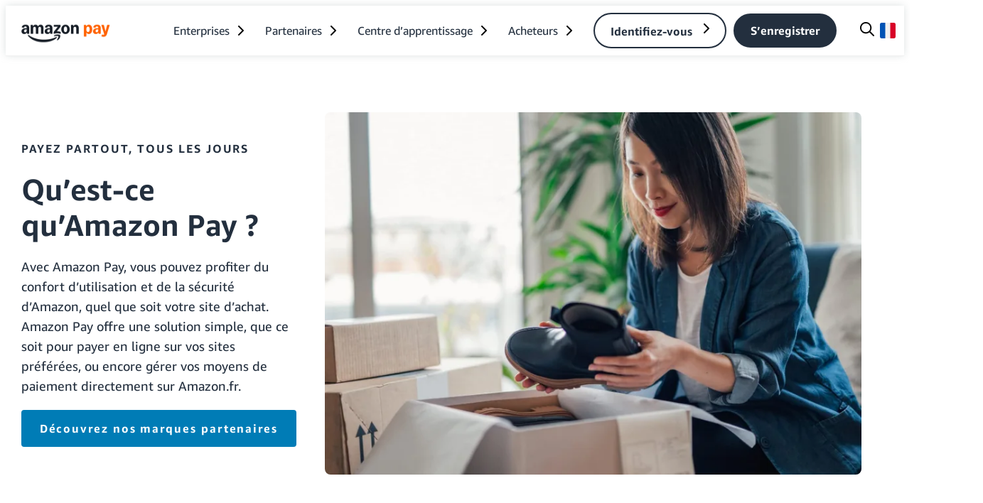

--- FILE ---
content_type: text/html;charset=UTF-8
request_url: https://pay.amazon.fr/qu-est-ce-qu-amazon-pay
body_size: 37150
content:
<!DOCTYPE html>

<html class="Page" data-is-featured-nav="" lang="en">
<head>
<meta charset="utf-8"/>
<meta content="Qu'est-ce qu'Amazon Pay ?" property="og:title"/>
<meta content="https://pay.amazon.fr/qu-est-ce-qu-amazon-pay" property="og:url"/>
<meta content="Amazon Pay - FR" property="og:site_name"/>
<meta content="website" property="og:type"/>
<meta content="summary_large_image" name="twitter:card">
<meta content="@amazonpay" name="twitter:site">
<meta content="Qu'est-ce qu'Amazon Pay ?" name="twitter:title">
<link href="https://pay.amazon.fr/qu-est-ce-qu-amazon-pay" hreflang="fr-FR" rel="alternate"/><style type="text/css">:root {
  
  

  
  
  
  
  
  
  
  

  
  
  
  
  


  
  

  --color-footer-bg-theme: #232f3e;
  --color-footer-text-theme: #ffffff;

  
  

  
  

  
  
  
  
  
  

  
  
  

  
  

  --color-gray: #dddddd;
  --color-dark-gray: #333333;
}
</style>
<style type="text/css">:root {
  --font-1: "amazon_ember";
  --font-2: "amazon_emberCd";
  --font-3: "Authenia";
}

body {
  --font-1: "amazon_ember";
  --font-2: "amazon_ember";

  --font-body: var(--font-1);

  --font-headline: var(--font-1);

  --font-list-title: var(--font-1);

  --font-promo-title: var(--font-1);
  --font-promo-description: var(--font-1);

  --font-rte-body: var(--font-1);

  --font-pull-quote: var(--font-1);
}
</style>
<!--  Resource Path for Lazy Imports -->
<script>
            window.resourceBaseUrl = 'https://amazon-pay.brightspotcdn.com/resource/webpack/'
    </script>
<link class="Webpack-css" data-cssvarsponyfill="true" href="https://amazon-pay.brightspotcdn.com/resource/00000181-2be9-d2f8-ada3-fbf91fe20000/styles/style-1/All.min.bcfb726bdfc623c92afe635c581df350.gz.css" rel="stylesheet"/>
<style> @media screen and (min-width: 2140px) {
.Page-header-end {
    padding-right: 380px!important;
}}


 @media screen and (min-width: 2000px) and (max-width: 2139px) {
.Page-header-end {
    padding-right: 340px!important;
}}

 @media screen and (min-width: 1970px) and (max-width: 1999px) {
.Page-header-end {
    padding-right: 320px!important;
}}

 @media screen and (min-width: 1900px) and (max-width: 1969px) {
.Page-header-end {
    padding-right: 300px!important;
}}

 @media screen and (min-width: 1800px) and (max-width: 1899px) {
.Page-header-end {
    padding-right: 200px!important;
}}

 @media screen and (min-width: 1700px) and (max-width: 1799px) {
.Page-header-end {
    padding-right: 100px!important;
}}

 @media screen and (min-width: 1600px) and (max-width: 1699px) {
.Page-header-end {
    padding-right: 40px!important;
}}
</style>
<style>.Button-darkBlue:hover {
    border: 2px solid #515659;
    background: #515659;
    color: #ffffff !important;
}
.NavigationLink[data-businessReg] {
    background: #232F3E !important;
    border-color: #232F3E !important;
}
.NavigationLink[data-businessReg]:hover {
    background: #ff9900 !important;
    border-color: #ff9900 !important;
    color: #232f3e !important;
    transition: ease .2s;
}

        
.MobileNavigation-items-item[data-has-button] {
    display: block;
}
.MobileNavigation-items-item[data-signin] {
    display: none;
}
.NavigationItem {
    cursor: default;
}
.NavigationGroup-title .Link:after {
    position: relative;
    content: "";
    display: block;
    height: 2px;
    margin-top: 2px;
    background-color: #000;
    transform: scaleX(0);
    transition: transform .25s ease;
    transform-origin: left;
    white-space: nowrap;
}

.NavigationGroup-title .Link:hover:after {
    transform: scaleX(1);
}   

     
@media only screen and (max-width: 1199px) {
    .Page-header-navigation.second-navigation .Navigation-items-item[data-signIn] .Button-white {
    background: #232F3E !important;
    border-color: #232F3E !important;
    }
    .Page-header-navigation.second-navigation .Navigation-items-item[data-signIn] .Button-white:hover {
    background: #ff9900 !important;
    border-color: #ff9900 !important;
    color: #232f3e !important;
    }
} 


@media only screen and (max-width: 1199px) {

.Navigation [data-has-button] {
    margin-left: 0px;
    margin-right: 0px;
}
    
    .Page-header-bar-logo {
    margin-right: 12px;
}
}

 @media screen and (min-width: 1199px) and (max-width: 2999px) {
.Page-header-navigation.first-navigation {
    padding-left: 140px !important;
    }
   .Navigation-items {
    font-size: 16px;
}  

</style>
<style>.Page-footer, .Page-footerV2 {
    -webkit-box-shadow: 0px 0px 10px rgb(170 183 184 / 40%) !important;
    -moz-box-shadow: 0px 0px 10px rgb(170 183 184 / 40%) !important;
    box-shadow: 0px 0px 10px rgb(170 183 184 / 40%) !important;
}
.HtmlModule {
	margin-top: 0px !important;
    margin-bottom: 0px !important;
}
h1,h2,h3,h4,h5 {font-size: inherit;}</style>
<style>@media only screen and (max-width: 1199px) {
    .Pardot {
        padding: 50px 25px !important;
    }
}</style>
<style>h1,h2,h3,h4,h5 {font-size: inherit;}</style>
<meta content="width=device-width, initial-scale=1, minimum-scale=1, maximum-scale=5" name="viewport"/><title>C'est quoi Amazon Pay ? Une option pour payer | Amazon Pay</title><meta content="C'est quoi Amazon Pay ? Découvrez un système de paiement en ligne qui vous offre la possibilité de simplifier et de sécuriser tous vos achats quotidiens." name="description"/><meta content="c'est quoi amazon pay,mode de paiement en ligne,solution paiement en ligne,système de paiement en ligne" name="keywords"/><link href="https://pay.amazon.fr/qu-est-ce-qu-amazon-pay" rel="canonical"/><meta content="00000181-a1e3-dd42-a5a1-ebf759c20000" name="brightspot.contentId"/><link href="/apple-touch-icon.png" rel="apple-touch-icon" sizes="180x180"/><link href="/favicon-32x32.png" rel="icon" type="image/png"/><link href="/favicon-16x16.png" rel="icon" type="image/png"/><link href="https://pay.amazon.fr/qu-est-ce-qu-amazon-pay.rss" rel="alternate" title="C'est quoi Amazon Pay ? Une option pour payer | Amazon Pay" type="application/rss+xml"/><script type="application/ld+json">{"@context":"http://schema.org","@type":"WebPage","url":"https://pay.amazon.fr/qu-est-ce-qu-amazon-pay","description":"C'est quoi Amazon Pay ? Découvrez un système de paiement en ligne qui vous offre la possibilité de simplifier et de sécuriser tous vos achats quotidiens.","publisher":{"@type":"Organization","name":null,"logo":{"@type":"ImageObject","url":"https://amazon-pay.brightspotcdn.com/dims4/default/bb075d3/2147483647/strip/false/crop/426x110+0+0/resize/232x60!/quality/90/?url=https%3A%2F%2Famazon-k1-prod-pay.s3.us-west-2.amazonaws.com%2Fbrightspot%2Fb7%2F46%2Fcdc9976f4610afbf2debc799efd0%2Fimmagine-2026-01-13-102350.png","width":232,"height":60}},"name":"C'est quoi Amazon Pay ? Une option pour payer | Amazon Pay"}</script>
<!-- this will add webcomponent polyfills based on browsers. As of 04/29/21 still needed for IE11 and Safari -->
<script src="https://amazon-pay.brightspotcdn.com/resource/00000181-2be9-d2f8-ada3-fbf91fe20000/webcomponents-loader/webcomponents-loader.ce44f83d1399e8dd41e607b70e0642c9.gz.js"></script>
<script>
        /**
            This allows us to load the IE polyfills via feature detection so that they do not load
            needlessly in the browsers that do not need them. It also ensures they are loaded
            non async so that they load before the rest of our JS.
        */
        var head = document.getElementsByTagName('head')[0];
        if (!window.CSS || !window.CSS.supports || !window.CSS.supports('--fake-var', 0)) {
            var script = document.createElement('script');
            script.setAttribute('src', "https://amazon-pay.brightspotcdn.com/resource/00000181-2be9-d2f8-ada3-fbf91fe20000/util/IEPolyfills.min.4686ff64f9ec8b731f777637b022ccae.gz.js");
            script.setAttribute('type', 'text/javascript');
            script.async = false;
            head.appendChild(script);
        }
    </script>
<script async="" src="https://amazon-pay.brightspotcdn.com/resource/00000181-2be9-d2f8-ada3-fbf91fe20000/styles/style-1/All.min.d9535b20001a5e06b238ca735b28028a.gz.js"></script>
<script src="https://d1at2uq7yy5k1j.cloudfront.net/third-party/brightspot/LD_code_and_munchkin.js"></script>
<script defer="" src="https://d1at2uq7yy5k1j.cloudfront.net/third-party/brightspot/disable_spellcheck.js"></script>
<script src="https://fr.pay.production.k1.amazon.brightspot.cloud/442.956d98bce5bc8c0a4b03.js"></script>
<script src="https://d1at2uq7yy5k1j.cloudfront.net/third-party/pardot/pardot-na.js"></script>
<script async="" src="https://d1at2uq7yy5k1j.cloudfront.net/third-party/pardot-additional-test/dc.js"></script>
<script src="https://d1at2uq7yy5k1j.cloudfront.net/third-party/pardot/Pardot_md5.js"></script>
<script>var pld = '{{{Recipient.Payments_Lead_ID__c}}}' ;
console.log('pld:', pld);</script>

<script src="https://d1at2uq7yy5k1j.cloudfront.net/third-party/pardot-additional-test/scriptfour.js"></script>
<script>
        if (window.navigator.userAgent.indexOf('Safari') > -1 && window.navigator.userAgent.indexOf('Chrome') === -1 && window.navigator.userAgent.indexOf('Firefox') === -1) {
            document.querySelector('html').setAttribute('browser','safari');
        } else if (window.navigator.userAgent.indexOf('Firefox') > -1 && window.navigator.userAgent.indexOf('Safari') === -1 && window.navigator.userAgent.indexOf('Chrome') === -1) {
            document.querySelector('html').setAttribute('browser','firefox');
        } else if (window.navigator.userAgent.indexOf('Chrome') > -1 && window.navigator.userAgent.indexOf('Safari') > -1 && window.navigator.userAgent.indexOf('Firefox') === -1) {
            document.querySelector('html').setAttribute('browser','chrome');
        }
    </script>
</meta></meta></meta></head>
<body class="Page-body">
<!-- Putting icons here, so we don't have to include in a bunch of -body hbs's -->
<svg id="iconsMap" style="display:none" xmlns="http://www.w3.org/2000/svg">
<symbol id="mono-icon-facebook" viewbox="0 0 10 19">
<path d="M2.707 18.25V10.2H0V7h2.707V4.469c0-1.336.375-2.373 1.125-3.112C4.582.62 5.578.25 6.82.25c1.008 0 1.828.047 2.461.14v2.848H7.594c-.633 0-1.067.14-1.301.422-.188.235-.281.61-.281 1.125V7H9l-.422 3.2H6.012v8.05H2.707z" fill-rule="evenodd"></path>
</symbol>
<symbol id="mono-icon-instagram" viewbox="0 0 17 17">
<g>
<path d="M8.281 4.207c.727 0 1.4.182 2.022.545a4.055 4.055 0 0 1 1.476 1.477c.364.62.545 1.294.545 2.021 0 .727-.181 1.4-.545 2.021a4.055 4.055 0 0 1-1.476 1.477 3.934 3.934 0 0 1-2.022.545c-.726 0-1.4-.182-2.021-.545a4.055 4.055 0 0 1-1.477-1.477 3.934 3.934 0 0 1-.545-2.021c0-.727.182-1.4.545-2.021A4.055 4.055 0 0 1 6.26 4.752a3.934 3.934 0 0 1 2.021-.545zm0 6.68a2.54 2.54 0 0 0 1.864-.774 2.54 2.54 0 0 0 .773-1.863 2.54 2.54 0 0 0-.773-1.863 2.54 2.54 0 0 0-1.864-.774 2.54 2.54 0 0 0-1.863.774 2.54 2.54 0 0 0-.773 1.863c0 .727.257 1.348.773 1.863a2.54 2.54 0 0 0 1.863.774zM13.45 4.03c-.023.258-.123.48-.299.668a.856.856 0 0 1-.65.281.913.913 0 0 1-.668-.28.913.913 0 0 1-.281-.669c0-.258.094-.48.281-.668a.913.913 0 0 1 .668-.28c.258 0 .48.093.668.28.187.188.281.41.281.668zm2.672.95c.023.656.035 1.746.035 3.269 0 1.523-.017 2.62-.053 3.287-.035.668-.134 1.248-.298 1.74a4.098 4.098 0 0 1-.967 1.53 4.098 4.098 0 0 1-1.53.966c-.492.164-1.072.264-1.74.3-.668.034-1.763.052-3.287.052-1.523 0-2.619-.018-3.287-.053-.668-.035-1.248-.146-1.74-.334a3.747 3.747 0 0 1-1.53-.931 4.098 4.098 0 0 1-.966-1.53c-.164-.492-.264-1.072-.299-1.74C.424 10.87.406 9.773.406 8.25S.424 5.63.46 4.963c.035-.668.135-1.248.299-1.74.21-.586.533-1.096.967-1.53A4.098 4.098 0 0 1 3.254.727c.492-.164 1.072-.264 1.74-.3C5.662.394 6.758.376 8.281.376c1.524 0 2.62.018 3.287.053.668.035 1.248.135 1.74.299a4.098 4.098 0 0 1 2.496 2.496c.165.492.27 1.078.317 1.757zm-1.687 7.91c.14-.399.234-1.032.28-1.899.024-.515.036-1.242.036-2.18V7.689c0-.961-.012-1.688-.035-2.18-.047-.89-.14-1.524-.281-1.899a2.537 2.537 0 0 0-1.512-1.511c-.375-.14-1.008-.235-1.899-.282a51.292 51.292 0 0 0-2.18-.035H7.72c-.938 0-1.664.012-2.18.035-.867.047-1.5.141-1.898.282a2.537 2.537 0 0 0-1.512 1.511c-.14.375-.234 1.008-.281 1.899a51.292 51.292 0 0 0-.036 2.18v1.125c0 .937.012 1.664.036 2.18.047.866.14 1.5.28 1.898.306.726.81 1.23 1.513 1.511.398.141 1.03.235 1.898.282.516.023 1.242.035 2.18.035h1.125c.96 0 1.687-.012 2.18-.035.89-.047 1.523-.141 1.898-.282.726-.304 1.23-.808 1.512-1.511z" fill-rule="evenodd"></path>
</g>
</symbol>
<symbol id="mono-icon-mailto" viewbox="0 0 512 512">
<g>
<path d="M67,148.7c11,5.8,163.8,89.1,169.5,92.1c5.7,3,11.5,4.4,20.5,4.4c9,0,14.8-1.4,20.5-4.4c5.7-3,158.5-86.3,169.5-92.1
                c4.1-2.1,11-5.9,12.5-10.2c2.6-7.6-0.2-10.5-11.3-10.5H257H65.8c-11.1,0-13.9,3-11.3,10.5C56,142.9,62.9,146.6,67,148.7z"></path>
<path d="M455.7,153.2c-8.2,4.2-81.8,56.6-130.5,88.1l82.2,92.5c2,2,2.9,4.4,1.8,5.6c-1.2,1.1-3.8,0.5-5.9-1.4l-98.6-83.2
                c-14.9,9.6-25.4,16.2-27.2,17.2c-7.7,3.9-13.1,4.4-20.5,4.4c-7.4,0-12.8-0.5-20.5-4.4c-1.9-1-12.3-7.6-27.2-17.2l-98.6,83.2
                c-2,2-4.7,2.6-5.9,1.4c-1.2-1.1-0.3-3.6,1.7-5.6l82.1-92.5c-48.7-31.5-123.1-83.9-131.3-88.1c-8.8-4.5-9.3,0.8-9.3,4.9
                c0,4.1,0,205,0,205c0,9.3,13.7,20.9,23.5,20.9H257h185.5c9.8,0,21.5-11.7,21.5-20.9c0,0,0-201,0-205
                C464,153.9,464.6,148.7,455.7,153.2z"></path>
</g>
</symbol>
<symbol id="mono-icon-print" viewbox="0 0 12 12">
<g fill-rule="evenodd">
<path d="M9 10V7H3v3H1a1 1 0 0 1-1-1V4a1 1 0 0 1 1-1h10a1 1 0 0 1 1 1v3.132A2.868 2.868 0 0 1 9.132 10H9zm.5-4.5a1 1 0 1 0 0-2 1 1 0 0 0 0 2zM3 0h6v2H3z" fill-rule="nonzero"></path>
<path d="M4 8h4v4H4z"></path>
</g>
</symbol>
<symbol id="mono-icon-copylink" viewbox="0 0 12 12">
<g fill-rule="evenodd">
<path d="M10.199 2.378c.222.205.4.548.465.897.062.332.016.614-.132.774L8.627 6.106c-.187.203-.512.232-.75-.014a.498.498 0 0 0-.706.028.499.499 0 0 0 .026.706 1.509 1.509 0 0 0 2.165-.04l1.903-2.06c.37-.398.506-.98.382-1.636-.105-.557-.392-1.097-.77-1.445L9.968.8C9.591.452 9.03.208 8.467.145 7.803.072 7.233.252 6.864.653L4.958 2.709a1.509 1.509 0 0 0 .126 2.161.5.5 0 1 0 .68-.734c-.264-.218-.26-.545-.071-.747L7.597 1.33c.147-.16.425-.228.76-.19.353.038.71.188.931.394l.91.843.001.001zM1.8 9.623c-.222-.205-.4-.549-.465-.897-.062-.332-.016-.614.132-.774l1.905-2.057c.187-.203.512-.232.75.014a.498.498 0 0 0 .706-.028.499.499 0 0 0-.026-.706 1.508 1.508 0 0 0-2.165.04L.734 7.275c-.37.399-.506.98-.382 1.637.105.557.392 1.097.77 1.445l.91.843c.376.35.937.594 1.5.656.664.073 1.234-.106 1.603-.507L7.04 9.291a1.508 1.508 0 0 0-.126-2.16.5.5 0 0 0-.68.734c.264.218.26.545.071.747l-1.904 2.057c-.147.16-.425.228-.76.191-.353-.038-.71-.188-.931-.394l-.91-.843z"></path>
<path d="M8.208 3.614a.5.5 0 0 0-.707.028L3.764 7.677a.5.5 0 0 0 .734.68L8.235 4.32a.5.5 0 0 0-.027-.707"></path>
</g>
</symbol>
<symbol id="mono-icon-linkedin" viewbox="0 0 14 14" xmlns="http://www.w3.org/2000/svg">
<path d="M9.245 7.318c-.704 0-1.273.57-1.273 1.273v4.454H4.79s.038-7.636 0-8.272h3.182v.945s.985-.919 2.507-.919c1.884 0 3.22 1.364 3.22 4.012v4.234h-3.182V8.591c0-.703-.57-1.273-1.272-1.273zM1.92 3.5h-.018C.94 3.5.318 2.748.318 1.921.318 1.075.96.386 1.94.386s1.583.712 1.603 1.557c0 .828-.622 1.557-1.622 1.557zm1.597 9.545H.336V4.773h3.181v8.272z" fill-rule="evenodd"></path>
</symbol>
<symbol id="mono-icon-pinterest" viewbox="0 0 512 512">
<g>
<path d="M256,32C132.3,32,32,132.3,32,256c0,91.7,55.2,170.5,134.1,205.2c-0.6-15.6-0.1-34.4,3.9-51.4
                c4.3-18.2,28.8-122.1,28.8-122.1s-7.2-14.3-7.2-35.4c0-33.2,19.2-58,43.2-58c20.4,0,30.2,15.3,30.2,33.6
                c0,20.5-13.1,51.1-19.8,79.5c-5.6,23.8,11.9,43.1,35.4,43.1c42.4,0,71-54.5,71-119.1c0-49.1-33.1-85.8-93.2-85.8
                c-67.9,0-110.3,50.7-110.3,107.3c0,19.5,5.8,33.3,14.8,43.9c4.1,4.9,4.7,6.9,3.2,12.5c-1.1,4.1-3.5,14-4.6,18
                c-1.5,5.7-6.1,7.7-11.2,5.6c-31.3-12.8-45.9-47-45.9-85.6c0-63.6,53.7-139.9,160.1-139.9c85.5,0,141.8,61.9,141.8,128.3
                c0,87.9-48.9,153.5-120.9,153.5c-24.2,0-46.9-13.1-54.7-27.9c0,0-13,51.6-15.8,61.6c-4.7,17.3-14,34.5-22.5,48
                c20.1,5.9,41.4,9.2,63.5,9.2c123.7,0,224-100.3,224-224C480,132.3,379.7,32,256,32z"></path>
</g>
</symbol>
<symbol id="mono-icon-tumblr" viewbox="0 0 512 512">
<g>
<path d="M321.2,396.3c-11.8,0-22.4-2.8-31.5-8.3c-6.9-4.1-11.5-9.6-14-16.4c-2.6-6.9-3.6-22.3-3.6-46.4V224h96v-64h-96V48h-61.9
                c-2.7,21.5-7.5,44.7-14.5,58.6c-7,13.9-14,25.8-25.6,35.7c-11.6,9.9-25.6,17.9-41.9,23.3V224h48v140.4c0,19,2,33.5,5.9,43.5
                c4,10,11.1,19.5,21.4,28.4c10.3,8.9,22.8,15.7,37.3,20.5c14.6,4.8,31.4,7.2,50.4,7.2c16.7,0,30.3-1.7,44.7-5.1
                c14.4-3.4,30.5-9.3,48.2-17.6v-65.6C363.2,389.4,342.3,396.3,321.2,396.3z"></path>
</g>
</symbol>
<symbol id="PAY-checkmark" viewbox="0 0 15 10">
<g fill="none" fill-rule="evenodd" id="Modules" stroke="none" stroke-linecap="round" stroke-linejoin="round" stroke-width="1">
<g id="Desktop---Lists" stroke="#00A8E1" stroke-width="2" transform="translate(-113.000000, -212.000000)">
<g id="Icon-/-Light-/-24x24-/-Disabled-/-check" transform="translate(108.000000, 205.000000)">
<polyline id="Shape" points="6 11.4404921 10.5567365 16 18.5526675 8"></polyline>
</g>
</g>
</g>
</symbol>
<symbol id="mono-icon-twitter" viewbox="0 0 19 16">
<g>
<path d="M16.48 4.594c.024.094.036.246.036.457 0 1.687-.41 3.316-1.23 4.887-.845 1.664-2.028 2.988-3.552 3.972-1.664 1.102-3.574 1.652-5.73 1.652-2.063 0-3.95-.55-5.66-1.652.258.024.55.035.879.035 1.71 0 3.246-.527 4.605-1.582-.82 0-1.54-.24-2.162-.72a3.671 3.671 0 0 1-1.283-1.811c.234.023.457.035.668.035.328 0 .656-.035.984-.105a3.72 3.72 0 0 1-2.11-1.301 3.54 3.54 0 0 1-.843-2.32v-.07a3.475 3.475 0 0 0 1.652.492A4.095 4.095 0 0 1 1.54 5.227a3.546 3.546 0 0 1-.457-1.776c0-.644.176-1.26.527-1.845a10.18 10.18 0 0 0 3.358 2.742 10.219 10.219 0 0 0 4.236 1.125 5.124 5.124 0 0 1-.07-.844c0-.656.164-1.272.492-1.846a3.613 3.613 0 0 1 1.336-1.353 3.565 3.565 0 0 1 1.828-.492c.54 0 1.037.105 1.494.316.457.21.861.492 1.213.844a7.51 7.51 0 0 0 2.356-.88c-.282.868-.82 1.548-1.618 2.04a7.93 7.93 0 0 0 2.11-.598 8.114 8.114 0 0 1-1.864 1.934z" fill-rule="evenodd"></path>
</g>
</symbol>
<symbol id="mono-icon-youtube" viewbox="0 0 512 512">
<g>
<path d="M508.6,148.8c0-45-33.1-81.2-74-81.2C379.2,65,322.7,64,265,64c-3,0-6,0-9,0s-6,0-9,0c-57.6,0-114.2,1-169.6,3.6
                c-40.8,0-73.9,36.4-73.9,81.4C1,184.6-0.1,220.2,0,255.8C-0.1,291.4,1,327,3.4,362.7c0,45,33.1,81.5,73.9,81.5
                c58.2,2.7,117.9,3.9,178.6,3.8c60.8,0.2,120.3-1,178.6-3.8c40.9,0,74-36.5,74-81.5c2.4-35.7,3.5-71.3,3.4-107
                C512.1,220.1,511,184.5,508.6,148.8z M207,353.9V157.4l145,98.2L207,353.9z" fill-rule="evenodd"></path>
</g>
</symbol>
<symbol id="icon-magnify" viewbox="0 0 512 512" xmlns="http://www.w3.org/2000/svg">
<path d="M504.1 471l-134-134C399.1 301.5 415.1 256.8 415.1 208c0-114.9-93.13-208-208-208S-.0002 93.13-.0002 208S93.12 416 207.1 416c48.79 0 93.55-16.91 129-45.04l134 134C475.7 509.7 481.9 512 488 512s12.28-2.344 16.97-7.031C514.3 495.6 514.3 480.4 504.1 471zM48 208c0-88.22 71.78-160 160-160s160 71.78 160 160s-71.78 160-160 160S48 296.2 48 208z"></path>
</symbol>
<symbol id="burger-menu" viewbox="0 0 14 10">
<g>
<path d="M0 5.5v-1h14v1H0zM0 1V0h14v1H0zm0 9V9h14v1H0z" fill-rule="evenodd"></path>
</g>
</symbol>
<symbol id="close-x" viewbox="0 0 320 512" xmlns="http://www.w3.org/2000/svg">
<path d="M312.1 375c9.369 9.369 9.369 24.57 0 33.94s-24.57 9.369-33.94 0L160 289.9l-119 119c-9.369 9.369-24.57 9.369-33.94 0s-9.369-24.57 0-33.94L126.1 256L7.027 136.1c-9.369-9.369-9.369-24.57 0-33.94s24.57-9.369 33.94 0L160 222.1l119-119c9.369-9.369 24.57-9.369 33.94 0s9.369 24.57 0 33.94L193.9 256L312.1 375z"></path>
</symbol>
<symbol id="share-more-arrow" style="enable-background:new 0 0 512 512;" viewbox="0 0 512 512">
<g>
<g>
<path d="M512,241.7L273.643,3.343v156.152c-71.41,3.744-138.015,33.337-188.958,84.28C30.075,298.384,0,370.991,0,448.222v60.436
                    l29.069-52.985c45.354-82.671,132.173-134.027,226.573-134.027c5.986,0,12.004,0.212,18.001,0.632v157.779L512,241.7z
                    M255.642,290.666c-84.543,0-163.661,36.792-217.939,98.885c26.634-114.177,129.256-199.483,251.429-199.483h15.489V78.131
                    l163.568,163.568L304.621,405.267V294.531l-13.585-1.683C279.347,291.401,267.439,290.666,255.642,290.666z"></path>
</g>
</g>
</symbol>
<symbol id="chevron" viewbox="0 0 100 100">
<g>
<path d="M22.4566257,37.2056786 L-21.4456527,71.9511488 C-22.9248661,72.9681457 -24.9073712,72.5311671 -25.8758148,70.9765924 L-26.9788683,69.2027424 C-27.9450684,67.6481676 -27.5292733,65.5646602 -26.0500598,64.5484493 L20.154796,28.2208967 C21.5532435,27.2597011 23.3600078,27.2597011 24.759951,28.2208967 L71.0500598,64.4659264 C72.5292733,65.4829232 72.9450684,67.5672166 71.9788683,69.1217913 L70.8750669,70.8956413 C69.9073712,72.4502161 67.9241183,72.8848368 66.4449048,71.8694118 L22.4566257,37.2056786 Z" id="Transparent-Chevron" transform="translate(22.500000, 50.000000) rotate(90.000000) translate(-22.500000, -50.000000) "></path>
</g>
</symbol>
<symbol id="chevron-down" viewbox="0 0 448 512" xmlns="http://www.w3.org/2000/svg">
<path d="M224 416c-8.188 0-16.38-3.125-22.62-9.375l-192-192c-12.5-12.5-12.5-32.75 0-45.25s32.75-12.5 45.25 0L224 338.8l169.4-169.4c12.5-12.5 32.75-12.5 45.25 0s12.5 32.75 0 45.25l-192 192C240.4 412.9 232.2 416 224 416z"></path>
</symbol>
<symbol id=".23966926540656042" viewbox="0 0 284.929 284.929" xmlns="http://www.w3.org/2000/svg">
<path d="M282.082 195.285L149.028 62.24c-1.901-1.903-4.088-2.856-6.562-2.856s-4.665.953-6.567 2.856L2.856 195.285C.95 197.191 0 199.378 0 201.853c0 2.474.953 4.664 2.856 6.566l14.272 14.271c1.903 1.903 4.093 2.854 6.567 2.854s4.664-.951 6.567-2.854l112.204-112.202 112.208 112.209c1.902 1.903 4.093 2.848 6.563 2.848 2.478 0 4.668-.951 6.57-2.848l14.274-14.277c1.902-1.902 2.847-4.093 2.847-6.566.001-2.476-.944-4.666-2.846-6.569z"></path>
</symbol>
<symbol id="chevron-right" viewbox="0 0 320 512" xmlns="http://www.w3.org/2000/svg">
<path d="M96 480c-8.188 0-16.38-3.125-22.62-9.375c-12.5-12.5-12.5-32.75 0-45.25L242.8 256L73.38 86.63c-12.5-12.5-12.5-32.75 0-45.25s32.75-12.5 45.25 0l192 192c12.5 12.5 12.5 32.75 0 45.25l-192 192C112.4 476.9 104.2 480 96 480z"></path>
</symbol>
<symbol id=".6525395694941032" viewbox="0 0 10 6" xmlns="http://www.w3.org/2000/svg">
<path d="M5.108 4.088L.965.158a.587.587 0 0 0-.8 0 .518.518 0 0 0 0 .758L5.13 5.625 9.845.905a.517.517 0 0 0-.021-.758.588.588 0 0 0-.8.02l-3.916 3.92z" fill="inherit" fill-rule="evenodd"></path>
</symbol>
<symbol id="play-arrow" viewbox="0 0 30 30">
<g fill-rule="evenodd">
<path d="M9 9l12 6-12 6z"></path>
</g>
</symbol>
<symbol id="play-icon" viewbox="0 0 82 94" xmlns="http://www.w3.org/2000/svg">
<path d="M78 40.0718C83.3333 43.151 83.3333 50.849 78 53.9282L12 92.0333C6.66667 95.1125 1.07013e-05 91.2635 1.09705e-05 85.1051L1.43017e-05 8.89487C1.45709e-05 2.73647 6.66668 -1.11253 12 1.96668L78 40.0718Z"></path>
</symbol>
<symbol id="grid" viewbox="0 0 32 32">
<g>
<path d="M6.4,5.7 C6.4,6.166669 6.166669,6.4 5.7,6.4 L0.7,6.4 C0.233331,6.4 0,6.166669 0,5.7 L0,0.7 C0,0.233331 0.233331,0 0.7,0 L5.7,0 C6.166669,0 6.4,0.233331 6.4,0.7 L6.4,5.7 Z M19.2,5.7 C19.2,6.166669 18.966669,6.4 18.5,6.4 L13.5,6.4 C13.033331,6.4 12.8,6.166669 12.8,5.7 L12.8,0.7 C12.8,0.233331 13.033331,0 13.5,0 L18.5,0 C18.966669,0 19.2,0.233331 19.2,0.7 L19.2,5.7 Z M32,5.7 C32,6.166669 31.766669,6.4 31.3,6.4 L26.3,6.4 C25.833331,6.4 25.6,6.166669 25.6,5.7 L25.6,0.7 C25.6,0.233331 25.833331,0 26.3,0 L31.3,0 C31.766669,0 32,0.233331 32,0.7 L32,5.7 Z M6.4,18.5 C6.4,18.966669 6.166669,19.2 5.7,19.2 L0.7,19.2 C0.233331,19.2 0,18.966669 0,18.5 L0,13.5 C0,13.033331 0.233331,12.8 0.7,12.8 L5.7,12.8 C6.166669,12.8 6.4,13.033331 6.4,13.5 L6.4,18.5 Z M19.2,18.5 C19.2,18.966669 18.966669,19.2 18.5,19.2 L13.5,19.2 C13.033331,19.2 12.8,18.966669 12.8,18.5 L12.8,13.5 C12.8,13.033331 13.033331,12.8 13.5,12.8 L18.5,12.8 C18.966669,12.8 19.2,13.033331 19.2,13.5 L19.2,18.5 Z M32,18.5 C32,18.966669 31.766669,19.2 31.3,19.2 L26.3,19.2 C25.833331,19.2 25.6,18.966669 25.6,18.5 L25.6,13.5 C25.6,13.033331 25.833331,12.8 26.3,12.8 L31.3,12.8 C31.766669,12.8 32,13.033331 32,13.5 L32,18.5 Z M6.4,31.3 C6.4,31.766669 6.166669,32 5.7,32 L0.7,32 C0.233331,32 0,31.766669 0,31.3 L0,26.3 C0,25.833331 0.233331,25.6 0.7,25.6 L5.7,25.6 C6.166669,25.6 6.4,25.833331 6.4,26.3 L6.4,31.3 Z M19.2,31.3 C19.2,31.766669 18.966669,32 18.5,32 L13.5,32 C13.033331,32 12.8,31.766669 12.8,31.3 L12.8,26.3 C12.8,25.833331 13.033331,25.6 13.5,25.6 L18.5,25.6 C18.966669,25.6 19.2,25.833331 19.2,26.3 L19.2,31.3 Z M32,31.3 C32,31.766669 31.766669,32 31.3,32 L26.3,32 C25.833331,32 25.6,31.766669 25.6,31.3 L25.6,26.3 C25.6,25.833331 25.833331,25.6 26.3,25.6 L31.3,25.6 C31.766669,25.6 32,25.833331 32,26.3 L32,31.3 Z" id=""></path>
</g>
</symbol>
<symbol id="filter" viewbox="0 0 16 12">
<path d="M0 2V0h16v2H0zm2.4 5V5h11.2v2H2.4zm2.4 5v-2h6.4v2H4.8z"></path>
</symbol>
<symbol id="icon-filter" viewbox="0 0 512 512">
<path d="M487.976 0H24.028C2.71 0-8.047 25.866 7.058 40.971L192 225.941V432c0 7.831 3.821 15.17 10.237 19.662l80 55.98C298.02 518.69 320 507.493 320 487.98V225.941l184.947-184.97C520.021 25.896 509.338 0 487.976 0z" fill="currentColor"></path>
</symbol>
<symbol id="icon-radio-on" viewbox="0 0 24 24">
<path d="M12 7c-2.76 0-5 2.24-5 5s2.24 5 5 5 5-2.24 5-5-2.24-5-5-5zm0-5C6.48 2 2 6.48 2 12s4.48 10 10 10 10-4.48 10-10S17.52 2 12 2zm0 18c-4.42 0-8-3.58-8-8s3.58-8 8-8 8 3.58 8 8-3.58 8-8 8z" fill="currentColor" fill-rule="nonzero"></path>
</symbol>
<symbol id="icon-radio-off" viewbox="0 0 24 24">
<path d="M12 2C6.48 2 2 6.48 2 12s4.48 10 10 10 10-4.48 10-10S17.52 2 12 2zm0 18c-4.42 0-8-3.58-8-8s3.58-8 8-8 8 3.58 8 8-3.58 8-8 8z" fill="currentColor" fill-rule="nonzero"></path>
</symbol>
<symbol id="icon-pause" viewbox="0 0 13 16">
<rect height="16" rx="2.318" width="4.636"></rect>
<rect height="16" rx="2.318" width="4.636" x="7.727"></rect>
</symbol>
<symbol fill="none" id="amazon-alexa" viewbox="0 0 14 14">
<path clip-rule="evenodd" d="m52.4998 105c-28.9946 0-52.4998-23.5055-52.4998-52.5003 0-26.6214 19.8151-48.61142 45.5003-52.03433v10.57883c0 2.9832-1.8814 5.6636-4.7091 6.6127-14.8197 4.9787-25.4216 19.1433-25.0311 35.7287.4754 20.1911 16.923 36.0663 37.1187 35.8628 20.122-.2035 36.3714-16.5785 36.3714-36.7487 0-.4597-.0113-.9172-.0283-1.3721-.004-.102-.0072-.2048-.0113-.307-.0194-.4228-.0452-.8446-.0784-1.2639-.0097-.1335-.0234-.2666-.0355-.3998-.0259-.2928-.0558-.5837-.0889-.8739-.0372-.3297-.08-.6576-.1261-.9838-.0202-.1492-.0404-.2988-.063-.4467-4.4995-29.6389-43.1025-46.296896-43.3144-46.388077 2.2893-.304462 4.6239-.464423 6.9955-.464423 28.9951 0 52.5002 23.5048 52.5002 52.4997 0 28.9948-23.5051 52.5003-52.5002 52.5003z" fill="#5fcaf4" fill-rule="evenodd" transform="matrix(.133333 0 0 -.133333 0 14)"></path>
</symbol>
<symbol id="apple" viewbox="0 0 511.86 511.86">
<rect fill="#822cbe" height="511.86" rx="113.87" width="511.86"></rect>
<path d="M240.44,448.26c-15.27-5.46-18.54-12.88-24.81-56.38-7.28-50.55-8.87-81.84-4.65-91.75,5.59-13.14,20.78-20.6,42-20.68,21.07-.09,36.39,7.44,42,20.68,4.24,9.89,2.65,41.2-4.64,91.75-4.95,35.32-7.67,44.25-14.5,50.25-9.38,8.31-22.69,10.61-35.32,6.14Zm-65.22-51.87c-52.73-25.94-86.51-69.82-98.79-128.2-3.07-15.07-3.59-51-.69-64.84,7.68-37.11,22.36-66.13,46.75-91.79,35.15-37.06,80.37-56.65,130.7-56.65,49.82,0,94.86,19.23,129.16,55.18,26.1,27.13,40.77,55.84,48.28,93.67,2.56,12.59,2.56,46.92.17,61.08a181.4,181.4,0,0,1-69.1,113c-13,9.79-44.7,26.89-49.82,26.89-1.88,0-2.05-1.94-1.19-9.81,1.53-12.63,3.07-15.25,10.23-18.26,11.44-4.77,30.89-18.63,42.83-30.61a163,163,0,0,0,42.82-75.41c4.44-17.57,3.93-56.64-1-74.73C390,138.36,343.1,93.66,285.61,81.72c-16.73-3.42-47.1-3.42-64,0-58.18,11.94-106.29,58.86-121,117.89-3.92,16-3.92,55.11,0,71.15,9.73,39.07,35,74.9,68.08,96.23a147.45,147.45,0,0,0,17.58,10.07c7.16,3.07,8.7,5.63,10.06,18.25.85,7.68.68,9.9-1.19,9.9-1.2,0-9.9-3.75-19.11-8.19ZM175.9,327c-17.75-14.16-33.44-39.28-39.93-63.91-3.92-14.88-3.92-43.17.17-58,10.75-40.06,40.27-71.12,81.22-85.71,14-4.94,45-6,62.27-2.25C339,130.33,381.15,189.79,373,248.77c-3.24,23.77-11.43,43.29-25.93,61.42-7.17,9.16-24.57,24.54-27.64,24.54-.51,0-1-5.8-1-12.87V309l8.88-10.58c33.44-40.06,31.05-96-5.46-132.74-14.16-14.29-30.54-22.69-51.7-26.56-13.65-2.53-16.55-2.53-30.88-.17-21.76,3.55-38.61,12-53.58,26.78C148.94,202,146.55,258.29,180,298.38L188.8,309v13c0,7.17-.57,13-1.27,13s-5.63-3.41-10.92-7.68Zm59.2-69.66c-15.18-7.07-23.37-20.39-23.54-37.76,0-15.61,8.7-29.23,23.71-37.2,9.56-5,26.45-5,36,0a46.34,46.34,0,0,1,22.18,26.85c9.9,33.65-25.76,63.13-58,48.07Z" fill="#ffffff" transform="translate(-0.14 -0.14)"></path><circle cx="255.74" cy="221.24" fill="#ffffff" r="42.55"></circle><path d="M260,280.42a83.61,83.61,0,0,1,14.25,2.9,51.55,51.55,0,0,1,14.26,7.13c3.76,2.73,6.49,5.56,8.19,9s2.56,7.54,3.07,14.25c.34,6.72.34,16-1.19,33.44s-4.61,42.79-7,59.08-4.09,23.55-6.31,28.84a25.82,25.82,0,0,1-18.94,16.55,41,41,0,0,1-9.89.85,42.41,42.41,0,0,1-9.9-.85c-3.92-.86-9-2.39-12.8-5.46-3.92-3.07-6.48-7.51-8.53-13.31s-3.58-12.8-5.63-26.79-4.78-34.8-6.48-50.67-2.39-26.79-2.53-34.13.17-11,1-14.5a28.93,28.93,0,0,1,4.09-9.38,31.14,31.14,0,0,1,6.83-7,27.87,27.87,0,0,1,8-4.3A60.8,60.8,0,0,1,241.35,283c4.43-.85,9.55-1.7,12.18-2.05a13.34,13.34,0,0,1,5.56,0Z" fill="#ffffff" transform="translate(-0.14 -0.14)"></path>
</symbol>
<symbol fill="none" id="google" viewbox="0 0 14 14">
<path d="m0 0v2.12148.84795 2.12148h1.75v-2.12148-.84795-2.12148z" fill="#fab908" transform="translate(6.125 4.45453)"></path>
<path d="m.875 1.75c.48325 0 .875-.39175.875-.875 0-.483249-.39175-.875-.875-.875-.483249 0-.875.391751-.875.875 0 .48325.391751.875.875.875z" fill="#0066d9" transform="translate(0 5.64764)"></path>
<path d="m.875 1.75c.48325 0 .875-.39175.875-.875 0-.483249-.39175-.875-.875-.875-.483249 0-.875.391751-.875.875 0 .48325.391751.875.875.875z" fill="#0066d9" transform="translate(0 6.60236)"></path>
<path d="m1.75 0h-1.75v.954546h1.75z" fill="#0066d9" transform="translate(0 6.52264)"></path>
<path d="m.875 1.75c.48325 0 .875-.39175.875-.875 0-.483249-.39175-.875-.875-.875-.483249 0-.875.391751-.875.875 0 .48325.391751.875.875.875z" fill="#4285f4" transform="translate(12.25 6.60236)"></path>
<path d="m.875 1.75c.48325 0 .875-.39175.875-.875 0-.483249-.39175-.875-.875-.875-.483249 0-.875.391751-.875.875 0 .48325.391751.875.875.875z" fill="#4285f4" transform="translate(12.25 5.64764)"></path>
<path d="m1.75 0h-1.75v.954546h1.75z" fill="#4285f4" transform="matrix(-1 0 0 -1 14 7.47736)"></path><path d="m.875 1.75c.48325 0 .875-.39175.875-.875 0-.483249-.39175-.875-.875-.875-.483249 0-.875.391751-.875.875 0 .48325.391751.875.875.875z" fill="#ea4335" transform="translate(3.02274 8.51141)"></path>
<path d="m.875 1.75c.48325 0 .875-.39175.875-.875 0-.483249-.39175-.875-.875-.875-.483249 0-.875.391751-.875.875 0 .48325.391751.875.875.875z" fill="#ea4335" transform="translate(3.02274 9.46594)"></path>
<path d="m1.75 0h-1.75v.954546h1.75z" fill="#ea4335" transform="translate(3.02274 9.38641)"></path><path d="m.875 1.75c.48325 0 .875-.39175.875-.875 0-.483249-.39175-.875-.875-.875-.483249 0-.875.391751-.875.875 0 .48325.391751.875.875.875z" fill="#ea4335" transform="translate(3.02274 2.78406)"></path>
<path d="m.875 1.75c.48325 0 .875-.39175.875-.875 0-.483249-.39175-.875-.875-.875-.483249 0-.875.391751-.875.875 0 .48325.391751.875.875.875z" fill="#ea4335" transform="translate(3.02274 5.88641)"></path>
<path d="m1.75 0h-1.75v3.12216h1.75z" fill="#ea4335" transform="translate(3.02274 3.65906)"></path><path d="m.875 1.75c.48325 0 .875-.39175.875-.875 0-.483249-.39175-.875-.875-.875-.483249 0-.875.391751-.875.875 0 .48325.391751.875.875.875z" fill="#34a853" transform="translate(9.22726 3.73859)"></path>
<path d="m.875 1.75c.48325 0 .875-.39175.875-.875 0-.483249-.39175-.875-.875-.875-.483249 0-.875.391751-.875.875 0 .48325.391751.875.875.875z" fill="#34a853" transform="translate(9.22726 2.78406)"></path>
<path d="m1.75 0h-1.75v.954546h1.75z" fill="#34a853" transform="matrix(-1 0 0 -1 10.9773 4.61359)"></path><g fill="#fab908">
<path d="m.875 1.75c.48325 0 .875-.39175.875-.875 0-.483249-.39175-.875-.875-.875-.483249 0-.875.391751-.875.875 0 .48325.391751.875.875.875z" transform="translate(6.125 .954529)"></path>
<path d="m.875 1.75c.48325 0 .875-.39175.875-.875 0-.483249-.39175-.875-.875-.875-.483249 0-.875.391751-.875.875 0 .48325.391751.875.875.875z" transform="translate(6.125)"></path>
<path d="m1.75 0h-1.75v.954546h1.75z" transform="matrix(-1 0 0 -1 7.875 1.82953)"></path>
<path d="m.875 1.75c.48325 0 .875-.39175.875-.875 0-.483249-.39175-.875-.875-.875-.483249 0-.875.391751-.875.875 0 .48325.391751.875.875.875z" transform="translate(6.125 12.25)"></path>
<path d="m.875 1.75c.48325 0 .875-.39175.875-.875 0-.483249-.39175-.875-.875-.875-.483249 0-.875.391751-.875.875 0 .48325.391751.875.875.875z" transform="translate(6.125 11.2955)"></path>
<path d="m1.75 0h-1.75v.954546h1.75z" transform="matrix(-1 0 0 -1 7.875 13.125)"></path></g><path d="m.875 1.75c.48325 0 .875-.39175.875-.875 0-.483249-.39175-.875-.875-.875-.483249 0-.875.391751-.875.875 0 .48325.391751.875.875.875z" fill="#34a853" transform="translate(9.22726 9.46594)"></path>
<path d="m.875 1.75c.48325 0 .875-.39175.875-.875 0-.483249-.39175-.875-.875-.875-.483249 0-.875.391751-.875.875 0 .48325.391751.875.875.875z" fill="#34a853" transform="translate(9.22726 6.36359)"></path>
<path d="m1.75 0h-1.75v3.10227h1.75z" fill="#34a853" transform="matrix(-1 0 0 -1 10.9773 10.3409)"></path><path d="m.875 1.75c.48325 0 .875-.39175.875-.875 0-.483249-.39175-.875-.875-.875-.483249 0-.875.391751-.875.875 0 .48325.391751.875.875.875z" fill="#fab908" transform="translate(6.125 3.57953)"></path>
<path d="m.875 1.75c.48325 0 .875-.39175.875-.875 0-.483249-.39175-.875-.875-.875-.483249 0-.875.391751-.875.875 0 .48325.391751.875.875.875z" fill="#fab908" transform="translate(6.125 8.67047)"></path>
</symbol>
<symbol id="npr-one" viewbox="0 0 15 16">
<g clip-rule="evenodd" fill-rule="evenodd">
<path d="m-.00000001 3.99903 3.11681001 1.9192c.6747-1.24356 1.93544-2.08032 3.37935-2.08032v-3.83791c-2.77571 0-5.1993 1.60843-6.49616001 3.99903z" fill="#d61900" transform="translate(1.00378)"></path>
<path d="m3.78823 5.28599c-.12325-.40495-.18984-.83705-.18984-1.28579 0-.75804.19011-1.4688.52217-2.081-1.53085-.942623-2.25153-1.386398-3.11681-1.91919993-.638301 1.17671993-1.00375 2.54287993-1.00375 4.00019993 0 1.45723.365449 2.82349 1.00375 4.0002l1.97257-1.21466z" fill="#f30" transform="translate(0 4.00128)"></path>
<path d="m-.00000001 1.21467c1.29686001 2.3906 3.72045001 3.99903 6.49616001 3.99903v-3.83801c-1.15017 0-2.18402-.530854-2.89814-1.37539816h-1.62563l.00018-.00029136z" fill="#83aeed" transform="translate(1.00378 10.7867)"></path>
<path d="m6.49625 1.9192-3.1168-1.91919949c-.67471 1.24355949-1.93535 2.08022949-3.37944981 2.08022949v3.838c2.77589981 0 5.19938981-1.60843 6.49624981-3.99903z" fill="#3266cc" transform="translate(7.50012 10.0768)"></path>
<path d="m.522174 4.0002c0 .75815-.190114 1.46881-.52217447 2.08101l3.11681047 1.91919c.63839-1.17671 1.00375-2.54297 1.00375-4.0002 0-1.45732-.36536-2.82348-1.00375-4.00019993-.86528.53280193-1.58596.97657693-3.11681047 1.91919993.33206047.6122.52217447 1.32296.52217447 2.081z" fill="#3a3a3a" transform="translate(10.8795 4.00128)"></path>
<path d="m.00000019 3.83791c1.44409981 0 2.70473981.83676 3.37944981 2.08032l3.1168-1.9192c-1.29686-2.3906-3.72044-3.99903-6.49624981-3.99903z" fill="#191919" transform="translate(7.50012)"></path>
</g>
</symbol>
<symbol fill="none" id="overcast" viewbox="0 0 365 365">
<g id="surface1" xmlns="http://www.w3.org/2000/svg">
<path d="M 90.179688 274.820313 C 66.550781 251.195313 51.9375 218.554688 51.9375 182.5 C 51.9375 146.445313 66.550781 113.804688 90.179688 90.179688 L 101.789063 101.789063 C 81.136719 122.445313 68.359375 150.980469 68.359375 182.5 C 68.359375 214.019531 81.136719 242.554688 101.789063 263.210938 Z M 125.890625 239.109375 C 111.402344 224.621094 102.441406 204.609375 102.441406 182.5 C 102.441406 160.390625 111.402344 140.378906 125.890625 125.890625 L 137.503906 137.503906 C 125.988281 149.019531 118.863281 164.925781 118.863281 182.5 C 118.863281 200.074219 125.988281 215.980469 137.503906 227.496094 Z M 227.496094 227.496094 C 239.011719 215.980469 246.136719 200.074219 246.136719 182.5 C 246.136719 164.925781 239.011719 149.019531 227.496094 137.503906 L 239.109375 125.890625 C 253.597656 140.378906 262.558594 160.390625 262.558594 182.5 C 262.558594 204.609375 253.597656 224.621094 239.109375 239.109375 Z M 274.820313 274.820313 L 263.210938 263.210938 C 283.863281 242.554688 296.640625 214.019531 296.640625 182.5 C 296.640625 150.980469 283.863281 122.445313 263.210938 101.789063 L 274.820313 90.179688 C 298.449219 113.804688 313.0625 146.445313 313.0625 182.5 C 313.0625 218.554688 298.449219 251.195313 274.820313 274.820313 Z M 182.5 16.640625 C 90.898438 16.640625 16.640625 90.898438 16.640625 182.5 C 16.640625 255.765625 64.148438 317.933594 130.039063 339.886719 L 172.632813 212.101563 C 160.238281 207.972656 151.296875 196.28125 151.296875 182.5 C 151.296875 165.265625 165.265625 151.296875 182.5 151.296875 C 199.734375 151.296875 213.703125 165.265625 213.703125 182.5 C 213.703125 196.28125 204.761719 207.972656 192.367188 212.101563 L 234.960938 339.886719 C 300.851563 317.933594 348.359375 255.765625 348.359375 182.5 C 348.359375 90.898438 274.101563 16.640625 182.5 16.640625 Z M 202.902344 347.109375 C 195.519531 341.375 188.371094 335.058594 181.539063 328.164063 C 174.933594 334.996094 168.046875 341.269531 160.945313 346.96875 C 168 347.882813 175.195313 348.359375 182.5 348.359375 C 189.40625 348.359375 196.214844 347.933594 202.902344 347.109375 Z M 191.792969 316.824219 C 200.890625 327.066406 210.65625 336.113281 220.847656 343.898438 C 221.527344 343.734375 222.203125 343.570313 222.878906 343.402344 L 205.261719 299.355469 C 200.972656 305.472656 196.472656 311.300781 191.792969 316.824219 Z M 182.257813 305.34375 C 187.945313 298.007813 193.300781 290.164063 198.257813 281.84375 L 182.5 242.453125 L 166.550781 282.324219 C 171.425781 290.464844 176.679688 298.148438 182.257813 305.34375 Z M 143.78125 343.804688 C 153.617188 336.28125 163.054688 327.59375 171.875 317.78125 C 167.367188 312.621094 163.03125 307.179688 158.894531 301.46875 L 142.121094 343.402344 C 142.671875 343.539063 143.226563 343.671875 143.78125 343.804688 Z M 182.5 364.796875 C 81.820313 364.796875 0.207031 283.179688 0.207031 182.5 C 0.207031 81.820313 81.820313 0.203125 182.5 0.203125 C 283.179688 0.203125 364.796875 81.820313 364.796875 182.5 C 364.796875 283.179688 283.179688 364.796875 182.5 364.796875 " style=" stroke:none;fill-rule:nonzero;fill:rgb(96.099854%,49.398804%,12.5%);fill-opacity:1;"></path>
<path d="M 90.179688 274.820313 L 90.324219 274.675781 C 66.734375 251.085938 52.140625 218.496094 52.140625 182.5 C 52.140625 146.503906 66.730469 113.914063 90.324219 90.324219 L 90.179688 90.179688 L 90.03125 90.324219 L 101.644531 101.9375 L 101.789063 101.789063 L 101.644531 101.644531 C 80.953125 122.339844 68.15625 150.925781 68.15625 182.5 C 68.15625 214.074219 80.953125 242.660156 101.644531 263.355469 L 101.789063 263.210938 L 101.644531 263.0625 L 90.03125 274.675781 L 90.179688 274.820313 L 90.324219 274.675781 L 90.179688 274.820313 L 90.324219 274.96875 L 102.082031 263.210938 L 101.9375 263.0625 C 81.316406 242.445313 68.566406 213.964844 68.566406 182.5 C 68.566406 151.035156 81.316406 122.554688 101.9375 101.9375 L 102.082031 101.789063 L 90.179688 89.886719 L 90.03125 90.03125 C 66.367188 113.695313 51.730469 146.390625 51.730469 182.5 C 51.730469 218.609375 66.367188 251.304688 90.03125 274.96875 L 90.179688 275.113281 L 90.324219 274.96875 Z M 125.890625 239.109375 L 126.035156 238.964844 C 111.582031 224.515625 102.644531 204.550781 102.644531 182.5 C 102.644531 160.449219 111.582031 140.484375 126.035156 126.035156 L 125.890625 125.890625 L 125.742188 126.035156 L 137.355469 137.648438 L 137.503906 137.503906 L 137.355469 137.355469 C 125.804688 148.910156 118.660156 164.871094 118.660156 182.5 C 118.660156 200.128906 125.804688 216.089844 137.355469 227.644531 L 137.503906 227.496094 L 137.355469 227.351563 L 125.742188 238.964844 L 125.890625 239.109375 L 126.035156 238.964844 L 125.890625 239.109375 L 126.035156 239.257813 L 137.792969 227.496094 L 137.648438 227.351563 C 126.167969 215.871094 119.070313 200.015625 119.070313 182.5 C 119.070313 164.984375 126.167969 149.128906 137.648438 137.648438 L 137.792969 137.503906 L 125.890625 125.597656 L 125.742188 125.742188 C 111.21875 140.269531 102.234375 160.335938 102.234375 182.5 C 102.234375 204.664063 111.21875 224.730469 125.742188 239.257813 L 125.890625 239.402344 L 126.035156 239.257813 Z M 227.496094 227.496094 L 227.644531 227.644531 C 239.195313 216.089844 246.339844 200.128906 246.339844 182.5 C 246.339844 164.871094 239.195313 148.910156 227.644531 137.355469 L 227.496094 137.503906 L 227.644531 137.648438 L 239.257813 126.035156 L 239.109375 125.890625 L 238.964844 126.035156 C 253.417969 140.484375 262.355469 160.449219 262.355469 182.5 C 262.355469 204.550781 253.417969 224.515625 238.964844 238.964844 L 239.109375 239.109375 L 239.257813 238.964844 L 227.644531 227.351563 L 227.496094 227.496094 L 227.644531 227.644531 L 227.496094 227.496094 L 227.351563 227.644531 L 239.109375 239.402344 L 239.257813 239.257813 C 253.78125 224.730469 262.765625 204.664063 262.765625 182.5 C 262.765625 160.335938 253.78125 140.269531 239.257813 125.742188 L 239.109375 125.597656 L 227.207031 137.503906 L 227.351563 137.648438 C 238.832031 149.128906 245.929688 164.984375 245.929688 182.5 C 245.929688 200.015625 238.832031 215.871094 227.351563 227.351563 L 227.207031 227.496094 L 227.351563 227.644531 Z M 274.820313 274.820313 L 274.96875 274.675781 L 263.355469 263.0625 L 263.210938 263.210938 L 263.355469 263.355469 C 284.046875 242.660156 296.84375 214.074219 296.84375 182.5 C 296.84375 150.925781 284.046875 122.339844 263.355469 101.644531 L 263.210938 101.789063 L 263.355469 101.9375 L 274.96875 90.324219 L 274.820313 90.179688 L 274.675781 90.324219 C 298.265625 113.914063 312.855469 146.503906 312.855469 182.5 C 312.855469 218.496094 298.265625 251.085938 274.675781 274.675781 L 274.820313 274.820313 L 274.96875 274.675781 L 274.820313 274.820313 L 274.96875 274.96875 C 298.632813 251.304688 313.269531 218.609375 313.269531 182.5 C 313.269531 146.390625 298.632813 113.695313 274.96875 90.03125 L 274.820313 89.886719 L 262.917969 101.789063 L 263.0625 101.9375 C 283.683594 122.554688 296.433594 151.035156 296.433594 182.5 C 296.433594 213.964844 283.683594 242.445313 263.0625 263.0625 L 262.917969 263.210938 L 274.820313 275.113281 L 274.96875 274.96875 Z M 182.5 16.640625 L 182.5 16.433594 C 90.785156 16.433594 16.433594 90.785156 16.433594 182.5 C 16.433594 255.859375 64.003906 318.097656 129.972656 340.082031 L 130.167969 340.144531 L 172.894531 211.972656 L 172.699219 211.90625 C 160.382813 207.804688 151.503906 196.191406 151.503906 182.5 C 151.503906 173.941406 154.972656 166.191406 160.582031 160.582031 C 166.191406 154.972656 173.9375 151.503906 182.5 151.503906 C 191.058594 151.503906 198.808594 154.972656 204.417969 160.582031 C 210.027344 166.191406 213.496094 173.9375 213.496094 182.5 C 213.496094 196.191406 204.617188 207.804688 192.300781 211.90625 L 192.105469 211.972656 L 234.832031 340.144531 L 235.027344 340.082031 C 301 318.097656 348.566406 255.859375 348.566406 182.5 C 348.566406 90.785156 274.214844 16.433594 182.5 16.433594 L 182.5 16.84375 C 228.246094 16.84375 269.65625 35.386719 299.636719 65.363281 C 329.613281 95.34375 348.15625 136.753906 348.15625 182.5 C 348.15625 255.675781 300.703125 317.765625 234.898438 339.691406 L 234.960938 339.886719 L 235.15625 339.820313 L 192.5625 212.035156 L 192.367188 212.101563 L 192.433594 212.296875 C 204.910156 208.140625 213.90625 196.375 213.910156 182.5 C 213.90625 165.152344 199.847656 151.09375 182.5 151.089844 C 165.152344 151.09375 151.09375 165.152344 151.089844 182.5 C 151.09375 196.375 160.089844 208.140625 172.566406 212.296875 L 172.632813 212.101563 L 172.4375 212.035156 L 129.84375 339.820313 L 130.039063 339.886719 L 130.101563 339.691406 C 64.296875 317.765625 16.84375 255.675781 16.84375 182.5 C 16.84375 136.753906 35.386719 95.34375 65.363281 65.363281 C 95.34375 35.386719 136.753906 16.84375 182.5 16.84375 Z M 202.902344 347.109375 L 203.027344 346.949219 C 195.652344 341.21875 188.511719 334.90625 181.683594 328.019531 L 181.535156 327.867188 L 181.390625 328.019531 C 174.792969 334.847656 167.910156 341.113281 160.816406 346.808594 L 160.441406 347.109375 L 160.917969 347.171875 C 167.984375 348.089844 175.1875 348.566406 182.5 348.566406 C 189.414063 348.566406 196.230469 348.136719 202.925781 347.316406 L 203.417969 347.253906 L 203.027344 346.949219 L 202.902344 347.109375 L 202.875 346.90625 C 196.199219 347.726563 189.398438 348.15625 182.5 348.15625 C 175.203125 348.15625 168.019531 347.679688 160.972656 346.765625 L 160.945313 346.96875 L 161.074219 347.128906 C 168.179688 341.421875 175.078125 335.144531 181.6875 328.304688 L 181.539063 328.164063 L 181.394531 328.308594 C 188.230469 335.210938 195.386719 341.53125 202.773438 347.273438 L 202.902344 347.109375 L 202.875 346.90625 Z M 191.792969 316.824219 L 191.636719 316.964844 C 200.742188 327.210938 210.519531 336.269531 220.722656 344.058594 L 220.800781 344.117188 L 220.894531 344.097656 C 221.574219 343.9375 222.253906 343.769531 222.929688 343.601563 L 223.15625 343.542969 L 205.3125 298.929688 L 205.09375 299.238281 C 200.808594 305.347656 196.3125 311.171875 191.636719 316.695313 L 191.519531 316.832031 L 191.636719 316.964844 L 191.792969 316.824219 L 191.949219 316.960938 C 196.632813 311.429688 201.136719 305.59375 205.429688 299.472656 L 205.261719 299.355469 L 205.070313 299.433594 L 222.6875 343.476563 L 222.878906 343.402344 L 222.828125 343.203125 C 222.152344 343.371094 221.476563 343.535156 220.800781 343.695313 L 220.847656 343.898438 L 220.972656 343.734375 C 210.789063 335.957031 201.035156 326.917969 191.945313 316.691406 L 191.792969 316.824219 L 191.949219 316.960938 Z M 182.257813 305.34375 L 182.421875 305.46875 C 188.113281 298.128906 193.472656 290.273438 198.433594 281.945313 L 198.484375 281.859375 L 182.5 241.898438 L 166.320313 282.34375 L 166.375 282.429688 C 171.253906 290.578125 176.511719 298.269531 182.097656 305.46875 L 182.257813 305.679688 L 182.421875 305.46875 L 182.257813 305.34375 L 182.421875 305.21875 C 176.847656 298.03125 171.597656 290.351563 166.726563 282.21875 L 166.550781 282.324219 L 166.742188 282.402344 L 182.5 243.003906 L 198.066406 281.917969 L 198.257813 281.84375 L 198.078125 281.738281 C 193.128906 290.050781 187.777344 297.890625 182.097656 305.21875 L 182.257813 305.34375 L 182.421875 305.21875 Z M 143.78125 343.804688 L 143.90625 343.96875 C 153.75 336.4375 163.199219 327.738281 172.027344 317.917969 L 172.152344 317.785156 L 172.03125 317.648438 C 167.527344 312.492188 163.195313 307.054688 159.058594 301.351563 L 158.839844 301.046875 L 141.84375 343.542969 L 142.070313 343.601563 C 142.625 343.738281 143.179688 343.871094 143.734375 344.007813 L 143.828125 344.027344 L 143.90625 343.96875 L 143.78125 343.804688 L 143.828125 343.605469 C 143.273438 343.472656 142.722656 343.339844 142.171875 343.203125 L 142.121094 343.402344 L 142.3125 343.476563 L 159.085938 301.546875 L 158.894531 301.46875 L 158.726563 301.589844 C 162.871094 307.304688 167.207031 312.753906 171.722656 317.917969 L 171.875 317.78125 L 171.722656 317.644531 C 162.910156 327.445313 153.480469 336.128906 143.65625 343.644531 L 143.78125 343.804688 L 143.828125 343.605469 Z M 182.5 364.796875 L 182.5 364.589844 C 132.21875 364.589844 86.695313 344.210938 53.742188 311.257813 C 20.792969 278.304688 0.410156 232.78125 0.410156 182.5 C 0.410156 132.21875 20.792969 86.695313 53.742188 53.742188 C 86.695313 20.789063 132.21875 0.410156 182.5 0.410156 C 232.78125 0.410156 278.304688 20.789063 311.257813 53.742188 C 344.210938 86.695313 364.589844 132.21875 364.589844 182.5 C 364.589844 232.78125 344.210938 278.304688 311.257813 311.257813 C 278.304688 344.210938 232.78125 364.589844 182.5 364.589844 L 182.5 365 C 283.292969 365 365 283.292969 365 182.5 C 365 81.707031 283.292969 0 182.5 0 C 81.707031 0 0 81.707031 0 182.5 C 0 283.292969 81.707031 365 182.5 365 L 182.5 364.796875 " style=" stroke:none;fill-rule:nonzero;fill:rgb(100%,100%,100%);fill-opacity:1;"></path>
</g>
</symbol>
<symbol id="pandora" viewbox="0 0 180 200">
<g id="bg">
<rect fill="#FFFFFF" height="200" width="180"></rect>
</g>
<g id="icons">
<g>
<path d="M160.7,74.2c-0.9-8.8-3.4-17.1-8.8-24.4c-4.1-5.6-9.4-9.8-15.6-13c-6-3-12.3-5-19-5.9l0,0
                    c-3.9-0.6-7.8-0.9-11.8-0.9H43.8c-0.4,0-0.7,0.3-0.7,0.7l0,0c0,46.1,0,92.2,0,138.3v0.1c0,0.4,0.3,0.7,0.7,0.7l0,0
                    c12.3,0,24.7,0,37,0c3.3,0,6-2.7,6.1-5.9c0-0.3,0-0.6,0-0.7c0-8.6,0-17.1,0-25.5v-0.3c0-0.4,0.3-0.7,0.7-0.7c0,0,0,0,0.1,0
                    c3.1,0,6.4,0,9.6,0c2.4,0,4.9,0,7.3-0.3c7.8-0.6,15.7-2,23.1-5c2.3-0.9,4.6-2,6.9-3.1c9-4.9,15.8-11.7,20.6-20.8
                    c2.3-4.6,3.9-9.4,4.9-14.6c0.6-2.7,0.9-5.4,1-8.3c0-0.1,0-0.1,0-0.3s0-0.1,0-0.3v-7c0,0,0,0,0-0.1C160.9,76,160.8,75.1,160.7,74.2
                    z" fill="#019FEE"></path>
</g>
</g>
</symbol>
<symbol id="pocket-casts" style="enable-background:new 0 0 39 36;" viewbox="0 0 39 36">
<g>
<path d="M18,36c9.9,0,18-8,18-18S28,0,18,0S0,8,0,18S8,36,18,36L18,36L18,36z" fill="#F44336"></path>
<path d="M17.8,27.1c-4.8-0.2-8.7-4.1-8.7-9c0-5,4.1-9,9-9s8.9,3.9,9,8.7c0,0.2,0.1,0.3,0.3,0.3H30
                c0.2,0,0.3-0.1,0.3-0.3C30.1,11.2,24.7,5.9,18,5.9c-6.8,0-12.3,5.5-12.3,12.3c0,6.7,5.3,12.1,11.9,12.3c0.2,0,0.3-0.1,0.3-0.3v-2.6
                C18.1,27.2,17.9,27.1,17.8,27.1L17.8,27.1L17.8,27.1z M18.1,11c-3.9,0-7.1,3.2-7.1,7.1c0,3.8,3,6.9,6.8,7.1c0.2,0,0.3-0.1,0.3-0.3
                v-2.1c0-0.2-0.1-0.3-0.3-0.3c-2.3-0.2-4.1-2.1-4.1-4.4c0-2.4,2-4.4,4.4-4.4c2.3,0,4.2,1.8,4.4,4.1c0,0.2,0.2,0.3,0.3,0.3h2.1
                c0.2,0,0.3-0.2,0.3-0.3C25,14,21.9,11,18.1,11L18.1,11L18.1,11z" fill="#FFFFFF"></path>
</g>
</symbol>
<symbol id="rss" viewbox="0 0 12 12">
<path d="m1.59148 8.7795c-.878186.0032-1.58780186.71645-1.58566708 1.5938.00213478.8773.71521308 1.5871 1.59340708 1.5861.87819-.0011 1.58954-.7126 1.58955-1.59-.0032-.879-.71739-1.58991-1.59729-1.5899zm-1.59147997-4.7118v2.32108c1.48808997.00154 2.91461997.59358 3.96575997 1.64589 1.05115 1.05231 1.64082 2.47873 1.63927 3.96533h2.32333c.00464-2.10318-.82881-4.12172-2.31634-5.60999-1.48753-1.48826-3.5068-2.32386-5.61201997-2.32231zm0-4.06189726v2.32108726c5.33125997.00952 9.65431997 4.31803 9.67666997 9.64411h2.32333c-.0096-6.61422-5.37938-11.97100707-11.99999997-11.9710001z" fill="#257BBC"></path>
</symbol>
<symbol id="spotify" style="enable-background:new 0 0 170.1 170.1;" viewbox="0 0 170.1 170.1" xml:space="preserve">
<g>
<g>
<g>
<path d="M85,1.3C38.8,1.3,1.3,38.8,1.3,85c0,46.3,37.5,83.7,83.7,83.7c46.3,0,83.7-37.5,83.7-83.7
                        C168.8,38.8,131.3,1.3,85,1.3z M123.4,122.1c-1.5,2.5-4.7,3.2-7.2,1.7c-19.7-12-44.4-14.7-73.6-8.1c-2.8,0.6-5.6-1.1-6.2-3.9
                        c-0.6-2.8,1.1-5.6,3.9-6.2c31.9-7.3,59.3-4.2,81.3,9.3C124.2,116.4,124.9,119.6,123.4,122.1z M133.7,99.3c-1.9,3.1-5.9,4-9,2.2
                        c-22.5-13.8-56.8-17.8-83.4-9.8c-3.5,1-7.1-0.9-8.1-4.3c-1-3.5,0.9-7.1,4.4-8.1c30.4-9.2,68.2-4.8,94.1,11.1
                        C134.6,92.2,135.6,96.2,133.7,99.3z M134.6,75.5c-27-16-71.5-17.5-97.3-9.7c-4.1,1.3-8.5-1.1-9.8-5.2c-1.3-4.1,1.1-8.5,5.2-9.8
                        c29.6-9,78.8-7.2,109.8,11.2c3.7,2.2,4.9,7,2.7,10.7C143.1,76.5,138.3,77.7,134.6,75.5z" fill="#1ED760"></path>
</g>
</g>
</g>
</symbol>
<symbol id="stitcher" style="enable-background:new 0 0 122.88 51.61" viewbox="0 0 122.88 51.61">
<g>
<polygon fill="#3590C5" points="0,10.14 21.5,10.14 21.5,49.15 0,49.15 0,10.14"></polygon>
<polygon fill="#C53827" points="101.38,7.99 122.88,7.99 122.88,43.93 101.38,43.93 101.38,7.99"></polygon>
<polygon fill="#EC8B24" points="76.19,0 97.69,0 97.69,46.7 76.19,46.7 76.19,0"></polygon>
<polygon fill="#FBC618" points="51,6.76 72.5,6.76 72.5,51.61 51,51.61 51,6.76"></polygon>
<polygon fill="#612268" points="25.5,3.07 47,3.07 47,46.39 25.5,46.39 25.5,3.07"></polygon></g>
</symbol>
<symbol fill="none" id="tuneIn" viewbox="56 56 200 88">
<g id="Logos">
<g id="Logo__x2013__Horizontal_1A_12_">
<g id="Logo_2_">
<path d="M95,96.8v4c0,0.4-0.4,0.8-0.8,0.8h-5c-0.2,0-0.4,0.2-0.4,0.4v21.2c0,0.4-0.4,0.8-0.8,0.8h-4
				c-0.4,0-0.8-0.4-0.8-0.8V102c0-0.2-0.2-0.4-0.4-0.4h-5c-0.4,0-0.8-0.4-0.8-0.8v-4c0-0.4,0.4-0.8,0.8-0.8h16.4
				C94.6,96,95,96.4,95,96.8z M117,96h-4c-0.4,0-0.8,0.4-0.8,0.8v18.8c0,1.8-1.4,3.2-3.9,3.2c-2.4,0-3.8-1.4-3.8-3.2V96.8
				c0-0.4-0.4-0.8-0.8-0.8h-4c-0.4,0-0.8,0.4-0.8,0.8v18.8c0,4.8,4,8.8,9.4,8.8c5.5,0,9.5-4,9.5-8.8V96.8
				C117.8,96.4,117.4,96,117,96z M139.6,96h-4c-0.4,0-0.8,0.4-0.8,0.8v15c0,0.2-0.3,0.3-0.4,0.1l-5.5-15.2c-0.1-0.4-0.4-0.7-1-0.7
				h-4.8c-0.4,0-0.8,0.4-0.8,0.8v26.4c0,0.4,0.4,0.8,0.8,0.8h4c0.4,0,0.8-0.4,0.8-0.8v-13.8c0-0.2,0.3-0.3,0.4-0.1l5.4,14
				c0.1,0.3,0.4,0.7,1.1,0.7h4.7c0.4,0,0.8-0.4,0.8-0.8V96.8C140.4,96.4,140,96,139.6,96z M160.3,118.4h-9.5c-0.2,0-0.4-0.2-0.4-0.4
				v-4.8c0-0.2,0.2-0.4,0.4-0.4h9c0.4,0,0.8-0.4,0.8-0.8v-4c0-0.4-0.4-0.8-0.8-0.8h-9c-0.2,0-0.4-0.2-0.4-0.4V102
				c0-0.2,0.2-0.4,0.4-0.4h9.3c0.4,0,0.8-0.4,0.8-0.8v-4c0-0.4-0.4-0.8-0.8-0.8h-14.5c-0.4,0-0.8,0.4-0.8,0.8v26.4
				c0,0.4,0.4,0.8,0.8,0.8h14.7c0.4,0,0.8-0.4,0.8-0.8v-4C161.1,118.8,160.7,118.4,160.3,118.4z M256,59v62c0,1.7-1.3,3-3,3h-69v17
				c0,1.7-1.3,3-3,3H59c-1.7,0-3-1.3-3-3V79c0-1.7,1.3-3,3-3h119V59c0-1.7,1.3-3,3-3h72C254.7,56,256,57.3,256,59z M178,82H62.5
				c-0.3,0-0.5,0.2-0.5,0.5v55c0,0.3,0.2,0.5,0.5,0.5h115c0.3,0,0.5-0.2,0.5-0.5V82z M213.8,99.4c0-0.4-0.4-0.8-0.8-0.8h-3.4
				c-0.2,0-0.4-0.2-0.4-0.4V81.8c0-0.2,0.2-0.4,0.4-0.4h3c0.4,0,0.8-0.4,0.8-0.8v-3.8c0-0.4-0.4-0.8-0.8-0.8h-12.4
				c-0.4,0-0.8,0.4-0.8,0.8v3.8c0,0.4,0.4,0.8,0.8,0.8h3c0.2,0,0.4,0.2,0.4,0.4v16.4c0,0.2-0.2,0.4-0.4,0.4h-3.4
				c-0.4,0-0.8,0.4-0.8,0.8v3.8c0,0.4,0.4,0.8,0.8,0.8H213c0.4,0,0.8-0.4,0.8-0.8V99.4z M236.2,76.8c0-0.4-0.4-0.8-0.8-0.8h-4
				c-0.4,0-0.8,0.4-0.8,0.8v15c0,0.2-0.3,0.3-0.4,0.1l-5.5-15.2c-0.1-0.4-0.4-0.7-1-0.7H219c-0.4,0-0.8,0.4-0.8,0.8v26.4
				c0,0.4,0.4,0.8,0.8,0.8h4c0.4,0,0.8-0.4,0.8-0.8V89.4c0-0.2,0.3-0.3,0.4-0.1l5.4,14c0.1,0.3,0.4,0.7,1.1,0.7h4.7
				c0.4,0,0.8-0.4,0.8-0.8V76.8z" fill="#1C203C"></path>
</g>
</g>
</g>
</symbol>
<symbol id="icon-plus" viewbox="0 0 448 512">
<path d="M432 256c0 17.69-14.33 32.01-32 32.01H256v144c0 17.69-14.33 31.99-32 31.99s-32-14.3-32-31.99v-144H48c-17.67 0-32-14.32-32-32.01s14.33-31.99 32-31.99H192v-144c0-17.69 14.33-32.01 32-32.01s32 14.32 32 32.01v144h144C417.7 224 432 238.3 432 256z"></path>
</symbol>
<symbol id="icon-minus" viewbox="0 0 448 512">
<path d="M400 288h-352c-17.69 0-32-14.32-32-32.01s14.31-31.99 32-31.99h352c17.69 0 32 14.3 32 31.99S417.7 288 400 288z"></path>
</symbol>
<symbol id="icon-caret" viewbox="0 0 256 512">
<path d="M118.6 105.4l128 127.1C252.9 239.6 256 247.8 256 255.1s-3.125 16.38-9.375 22.63l-128 127.1c-9.156 9.156-22.91 11.9-34.88 6.943S64 396.9 64 383.1V128c0-12.94 7.781-24.62 19.75-29.58S109.5 96.23 118.6 105.4z"></path>
</symbol>
</svg>
<bsp-header class="Page-header" id="rails-main-nav"><div class="Page-header-hamburger-menu">
<div class="Page-header-hamburger-menu-wrapper">
<div class="Page-header-hamburger-menu-content">
<div class="MobileNavigation"><nav>
<ul class="MobileNavigation-items"><li class="MobileNavigation-items-item">
<bsp-toggler class="MobileFeaturedNavigationItem" data-toggle="navigation-item">
<div class="MobileFeaturedNavigationItem-text"><a class="MobileFeaturedNavigationItem-text-link" href="https://pay.amazon.fr/paiement-securise">
<span class="MobileFeaturedNavigationItem-text-link-label">Enterprises</span>
</a><div class="MobileFeaturedNavigationItem-more">
<button aria-label="Open Sub Navigation" data-toggle-trigger="navigation-item">
<svg class="MobileFeaturedNavigationItem-icon-right"><use href="#chevron-right"></use></svg>
<!--                        <svg class="MobileFeaturedNavigationItem-icon-up"><use href="#chevron-up"></use></svg>-->
</button>
</div></div><div class="MobileFeaturedNavigationItem-items-container">
<div class="MobileFeaturedNavigationItem-items-title">
<div class="MobileFeaturedNavigationItem-items-title-back">
<button onclick="
                              document.querySelector('.MobileFeaturedNavigationItem[data-toggle-in]').removeAttribute('data-toggle-in');
                              document.querySelector('.Page-body[data-toggle-in]').removeAttribute('data-toggle-in');">
<svg class="MobileFeaturedNavigationItem-icon-left"><use href="#chevron-right"></use></svg>
</button>
</div>
<div class="MobileFeaturedNavigationItem-items-title-label">Enterprises</div>
</div>
<div class="MobileFeaturedNavigationItem-items-wrapper">
<ul class="MobileFeaturedNavigationItem-items"><li class="MobileFeaturedNavigationItem-items-item" data-group-template=""><div class="NavigationGroup">
<div class="NavigationGroup-featured-title">
<a href="https://pay.amazon.fr/fonctionnement">Fonctionnement</a>
</div>
<bsp-toggler class="NavigationGroup-mobile" data-toggle="mobile-sub-navigation-item">
<div class="NavigationGroup-mobile-featured-title">
<a href="https://pay.amazon.fr/fonctionnement">Fonctionnement</a>
<div class="NavigationGroup-mobile-featured-title-more">
<button aria-label="Open Sub Navigation" data-toggle-trigger="mobile-sub-navigation-item"><svg class="NavigationGroup-mobile-featured-title-icon-down"><use href="#chevron-down"></use></svg></button>
</div>
</div><div class="NavigationGroup-mobile-featured-items-container">
<ul class="NavigationGroup-mobile-featured-items"><li class="NavigationGroup-mobile-featured-items-item">
<a class="NavigationLink" href="https://pay.amazon.fr/paiement-securise/grandes-entreprises"><span class="NavigationLink-featured-title">Grandes enterprises</span><span class="NavigationLink-featured-description">Stimulez la croissance avec des solutions personnalisables</span></a>
</li><li class="NavigationGroup-mobile-featured-items-item">
<a class="NavigationLink" href="https://pay.amazon.fr/paiement-securise/pme"><span class="NavigationLink-featured-title">Petits et moyennes enterprises</span><span class="NavigationLink-featured-description">Solutions de paiement pour marchands</span></a>
</li><li class="NavigationGroup-mobile-featured-items-item">
<a class="NavigationLink" href="https://pay.amazon.fr/temoignages-de-marchands"><span class="NavigationLink-title">Témoignages de marchands</span><span class="NavigationLink-description">Les témoignages de réussite des marchands Amazon Pay</span></a>
</li><li class="NavigationGroup-mobile-featured-items-item">
<a class="FeaturedNavigationLink" href="https://pay.amazon.fr/signup">
<div class="FeaturedNavigationLink-container">
<div class="FeaturedNavigationLink-title-container">
<span class="FeaturedNavigationLink-featured-title">Démarrer</span></div>
<svg class="chevron-right"><use href="#chevron-right"></use></svg>
</div>
</a>
</li></ul>
</div></bsp-toggler><ul class="NavigationGroup-featured-items"><li class="NavigationGroup-featured-items-item">
<svg class="icon-caret"><use xlink:href="#icon-caret"></use></svg> <a class="NavigationLink" href="https://pay.amazon.fr/paiement-securise/grandes-entreprises"><span class="NavigationLink-featured-title">Grandes enterprises</span><span class="NavigationLink-featured-description">Stimulez la croissance avec des solutions personnalisables</span></a>
</li><li class="NavigationGroup-featured-items-item">
<svg class="icon-caret"><use xlink:href="#icon-caret"></use></svg> <a class="NavigationLink" href="https://pay.amazon.fr/paiement-securise/pme"><span class="NavigationLink-featured-title">Petits et moyennes enterprises</span><span class="NavigationLink-featured-description">Solutions de paiement pour marchands</span></a>
</li><li class="NavigationGroup-featured-items-item">
<svg class="icon-caret"><use xlink:href="#icon-caret"></use></svg> <a class="NavigationLink" href="https://pay.amazon.fr/temoignages-de-marchands"><span class="NavigationLink-title">Témoignages de marchands</span><span class="NavigationLink-description">Les témoignages de réussite des marchands Amazon Pay</span></a>
</li><li class="NavigationGroup-featured-items-item">
<svg class="icon-caret"><use xlink:href="#icon-caret"></use></svg> <a class="FeaturedNavigationLink" href="https://pay.amazon.fr/signup">
<div class="FeaturedNavigationLink-container">
<div class="FeaturedNavigationLink-title-container">
<span class="FeaturedNavigationLink-featured-title">Démarrer</span></div>
<svg class="chevron-right"><use href="#chevron-right"></use></svg>
</div>
</a>
</li></ul>
</div></li><li class="MobileFeaturedNavigationItem-items-item" data-group-template=""><div class="NavigationGroup">
<div class="NavigationGroup-featured-title">
<a href="https://pay.amazon.fr/temoignages-de-marchands">Témoignages de réussite</a>
</div>
<bsp-toggler class="NavigationGroup-mobile" data-toggle="mobile-sub-navigation-item">
<div class="NavigationGroup-mobile-featured-title">
<a href="https://pay.amazon.fr/temoignages-de-marchands">Témoignages de réussite</a>
<div class="NavigationGroup-mobile-featured-title-more">
<button aria-label="Open Sub Navigation" data-toggle-trigger="mobile-sub-navigation-item"><svg class="NavigationGroup-mobile-featured-title-icon-down"><use href="#chevron-down"></use></svg></button>
</div>
</div><div class="NavigationGroup-mobile-featured-items-container">
<ul class="NavigationGroup-mobile-featured-items"><li class="NavigationGroup-mobile-featured-items-item">
<a class="FeaturedNavigationLink" href="https://pay.amazon.fr/temoignages-de-marchands/elvie">
<div class="FeaturedNavigationLink-promo-image">
<picture>
<source data-lazy-load="true" data-srcset="https://amazon-pay.brightspotcdn.com/dims4/default/c6e979a/2147483647/strip/true/crop/773x500+0+0/resize/697x451!/format/webp/quality/90/?url=https%3A%2F%2Famazon-k1-prod-pay.s3.us-west-2.amazonaws.com%2Fbrightspot%2F8c%2F7f%2F28c9a93d465fade38cc2c0302c03%2Felvie-promo-image-773x500.jpg 1x,https://amazon-pay.brightspotcdn.com/dims4/default/d13a243/2147483647/strip/true/crop/773x500+0+0/resize/1394x902!/format/webp/quality/90/?url=https%3A%2F%2Famazon-k1-prod-pay.s3.us-west-2.amazonaws.com%2Fbrightspot%2F8c%2F7f%2F28c9a93d465fade38cc2c0302c03%2Felvie-promo-image-773x500.jpg 2x" height="451" srcset="[data-uri]" type="image/webp" width="697"/>
<source data-lazy-load="true" data-srcset="https://amazon-pay.brightspotcdn.com/dims4/default/ae27dd0/2147483647/strip/true/crop/773x500+0+0/resize/697x451!/quality/90/?url=https%3A%2F%2Famazon-k1-prod-pay.s3.us-west-2.amazonaws.com%2Fbrightspot%2F8c%2F7f%2F28c9a93d465fade38cc2c0302c03%2Felvie-promo-image-773x500.jpg" height="451" srcset="[data-uri]" width="697"/>
<img alt="Elvie_Promo_Image_773x500.jpg" class="Image" data-lazy-load="true" data-src="https://amazon-pay.brightspotcdn.com/dims4/default/ae27dd0/2147483647/strip/true/crop/773x500+0+0/resize/697x451!/quality/90/?url=https%3A%2F%2Famazon-k1-prod-pay.s3.us-west-2.amazonaws.com%2Fbrightspot%2F8c%2F7f%2F28c9a93d465fade38cc2c0302c03%2Felvie-promo-image-773x500.jpg" height="451" src="[data-uri]" srcset="https://amazon-pay.brightspotcdn.com/dims4/default/ae27dd0/2147483647/strip/true/crop/773x500+0+0/resize/697x451!/quality/90/?url=https%3A%2F%2Famazon-k1-prod-pay.s3.us-west-2.amazonaws.com%2Fbrightspot%2F8c%2F7f%2F28c9a93d465fade38cc2c0302c03%2Felvie-promo-image-773x500.jpg 1x,https://amazon-pay.brightspotcdn.com/dims4/default/5a05931/2147483647/strip/true/crop/773x500+0+0/resize/1394x902!/quality/90/?url=https%3A%2F%2Famazon-k1-prod-pay.s3.us-west-2.amazonaws.com%2Fbrightspot%2F8c%2F7f%2F28c9a93d465fade38cc2c0302c03%2Felvie-promo-image-773x500.jpg 2x" width="697"/>
</picture>
</div>
<div class="FeaturedNavigationLink-container">
<div class="FeaturedNavigationLink-title-container">
<span class="FeaturedNavigationLink-featured-title">Elvie</span></div>
<svg class="chevron-right"><use href="#chevron-right"></use></svg>
</div>
</a>
</li><li class="NavigationGroup-mobile-featured-items-item">
<a class="FeaturedNavigationLink" href="https://pay.amazon.fr/temoignages-de-marchands/doppelganger">
<div class="FeaturedNavigationLink-promo-image">
<picture>
<source data-lazy-load="true" data-srcset="https://amazon-pay.brightspotcdn.com/dims4/default/97c6b43/2147483647/strip/true/crop/773x500+0+0/resize/697x451!/format/webp/quality/90/?url=https%3A%2F%2Famazon-k1-prod-pay.s3.us-west-2.amazonaws.com%2Fbrightspot%2F0e%2Faf%2Fc6702367459a8415ce8fadbed041%2Fdoppelganger-promo-image-773x500.jpg 1x,https://amazon-pay.brightspotcdn.com/dims4/default/26488c9/2147483647/strip/true/crop/773x500+0+0/resize/1394x902!/format/webp/quality/90/?url=https%3A%2F%2Famazon-k1-prod-pay.s3.us-west-2.amazonaws.com%2Fbrightspot%2F0e%2Faf%2Fc6702367459a8415ce8fadbed041%2Fdoppelganger-promo-image-773x500.jpg 2x" height="451" srcset="[data-uri]" type="image/webp" width="697"/>
<source data-lazy-load="true" data-srcset="https://amazon-pay.brightspotcdn.com/dims4/default/b78d961/2147483647/strip/true/crop/773x500+0+0/resize/697x451!/quality/90/?url=https%3A%2F%2Famazon-k1-prod-pay.s3.us-west-2.amazonaws.com%2Fbrightspot%2F0e%2Faf%2Fc6702367459a8415ce8fadbed041%2Fdoppelganger-promo-image-773x500.jpg" height="451" srcset="[data-uri]" width="697"/>
<img alt="Doppelganger_Promo_Image_773x500.jpg" class="Image" data-lazy-load="true" data-src="https://amazon-pay.brightspotcdn.com/dims4/default/b78d961/2147483647/strip/true/crop/773x500+0+0/resize/697x451!/quality/90/?url=https%3A%2F%2Famazon-k1-prod-pay.s3.us-west-2.amazonaws.com%2Fbrightspot%2F0e%2Faf%2Fc6702367459a8415ce8fadbed041%2Fdoppelganger-promo-image-773x500.jpg" height="451" src="[data-uri]" srcset="https://amazon-pay.brightspotcdn.com/dims4/default/b78d961/2147483647/strip/true/crop/773x500+0+0/resize/697x451!/quality/90/?url=https%3A%2F%2Famazon-k1-prod-pay.s3.us-west-2.amazonaws.com%2Fbrightspot%2F0e%2Faf%2Fc6702367459a8415ce8fadbed041%2Fdoppelganger-promo-image-773x500.jpg 1x,https://amazon-pay.brightspotcdn.com/dims4/default/516ea7d/2147483647/strip/true/crop/773x500+0+0/resize/1394x902!/quality/90/?url=https%3A%2F%2Famazon-k1-prod-pay.s3.us-west-2.amazonaws.com%2Fbrightspot%2F0e%2Faf%2Fc6702367459a8415ce8fadbed041%2Fdoppelganger-promo-image-773x500.jpg 2x" width="697"/>
</picture>
</div>
<div class="FeaturedNavigationLink-container">
<div class="FeaturedNavigationLink-title-container">
<span class="FeaturedNavigationLink-featured-title">Doppelgänger</span></div>
<svg class="chevron-right"><use href="#chevron-right"></use></svg>
</div>
</a>
</li></ul>
</div></bsp-toggler><ul class="NavigationGroup-featured-items"><li class="NavigationGroup-featured-items-item">
<svg class="icon-caret"><use xlink:href="#icon-caret"></use></svg> <a class="FeaturedNavigationLink" href="https://pay.amazon.fr/temoignages-de-marchands/elvie">
<div class="FeaturedNavigationLink-promo-image">
<picture>
<source data-lazy-load="true" data-srcset="https://amazon-pay.brightspotcdn.com/dims4/default/c6e979a/2147483647/strip/true/crop/773x500+0+0/resize/697x451!/format/webp/quality/90/?url=https%3A%2F%2Famazon-k1-prod-pay.s3.us-west-2.amazonaws.com%2Fbrightspot%2F8c%2F7f%2F28c9a93d465fade38cc2c0302c03%2Felvie-promo-image-773x500.jpg 1x,https://amazon-pay.brightspotcdn.com/dims4/default/d13a243/2147483647/strip/true/crop/773x500+0+0/resize/1394x902!/format/webp/quality/90/?url=https%3A%2F%2Famazon-k1-prod-pay.s3.us-west-2.amazonaws.com%2Fbrightspot%2F8c%2F7f%2F28c9a93d465fade38cc2c0302c03%2Felvie-promo-image-773x500.jpg 2x" height="451" srcset="[data-uri]" type="image/webp" width="697"/>
<source data-lazy-load="true" data-srcset="https://amazon-pay.brightspotcdn.com/dims4/default/ae27dd0/2147483647/strip/true/crop/773x500+0+0/resize/697x451!/quality/90/?url=https%3A%2F%2Famazon-k1-prod-pay.s3.us-west-2.amazonaws.com%2Fbrightspot%2F8c%2F7f%2F28c9a93d465fade38cc2c0302c03%2Felvie-promo-image-773x500.jpg" height="451" srcset="[data-uri]" width="697"/>
<img alt="Elvie_Promo_Image_773x500.jpg" class="Image" data-lazy-load="true" data-src="https://amazon-pay.brightspotcdn.com/dims4/default/ae27dd0/2147483647/strip/true/crop/773x500+0+0/resize/697x451!/quality/90/?url=https%3A%2F%2Famazon-k1-prod-pay.s3.us-west-2.amazonaws.com%2Fbrightspot%2F8c%2F7f%2F28c9a93d465fade38cc2c0302c03%2Felvie-promo-image-773x500.jpg" height="451" src="[data-uri]" srcset="https://amazon-pay.brightspotcdn.com/dims4/default/ae27dd0/2147483647/strip/true/crop/773x500+0+0/resize/697x451!/quality/90/?url=https%3A%2F%2Famazon-k1-prod-pay.s3.us-west-2.amazonaws.com%2Fbrightspot%2F8c%2F7f%2F28c9a93d465fade38cc2c0302c03%2Felvie-promo-image-773x500.jpg 1x,https://amazon-pay.brightspotcdn.com/dims4/default/5a05931/2147483647/strip/true/crop/773x500+0+0/resize/1394x902!/quality/90/?url=https%3A%2F%2Famazon-k1-prod-pay.s3.us-west-2.amazonaws.com%2Fbrightspot%2F8c%2F7f%2F28c9a93d465fade38cc2c0302c03%2Felvie-promo-image-773x500.jpg 2x" width="697"/>
</picture>
</div>
<div class="FeaturedNavigationLink-container">
<div class="FeaturedNavigationLink-title-container">
<span class="FeaturedNavigationLink-featured-title">Elvie</span></div>
<svg class="chevron-right"><use href="#chevron-right"></use></svg>
</div>
</a>
</li><li class="NavigationGroup-featured-items-item">
<svg class="icon-caret"><use xlink:href="#icon-caret"></use></svg> <a class="FeaturedNavigationLink" href="https://pay.amazon.fr/temoignages-de-marchands/doppelganger">
<div class="FeaturedNavigationLink-promo-image">
<picture>
<source data-lazy-load="true" data-srcset="https://amazon-pay.brightspotcdn.com/dims4/default/97c6b43/2147483647/strip/true/crop/773x500+0+0/resize/697x451!/format/webp/quality/90/?url=https%3A%2F%2Famazon-k1-prod-pay.s3.us-west-2.amazonaws.com%2Fbrightspot%2F0e%2Faf%2Fc6702367459a8415ce8fadbed041%2Fdoppelganger-promo-image-773x500.jpg 1x,https://amazon-pay.brightspotcdn.com/dims4/default/26488c9/2147483647/strip/true/crop/773x500+0+0/resize/1394x902!/format/webp/quality/90/?url=https%3A%2F%2Famazon-k1-prod-pay.s3.us-west-2.amazonaws.com%2Fbrightspot%2F0e%2Faf%2Fc6702367459a8415ce8fadbed041%2Fdoppelganger-promo-image-773x500.jpg 2x" height="451" srcset="[data-uri]" type="image/webp" width="697"/>
<source data-lazy-load="true" data-srcset="https://amazon-pay.brightspotcdn.com/dims4/default/b78d961/2147483647/strip/true/crop/773x500+0+0/resize/697x451!/quality/90/?url=https%3A%2F%2Famazon-k1-prod-pay.s3.us-west-2.amazonaws.com%2Fbrightspot%2F0e%2Faf%2Fc6702367459a8415ce8fadbed041%2Fdoppelganger-promo-image-773x500.jpg" height="451" srcset="[data-uri]" width="697"/>
<img alt="Doppelganger_Promo_Image_773x500.jpg" class="Image" data-lazy-load="true" data-src="https://amazon-pay.brightspotcdn.com/dims4/default/b78d961/2147483647/strip/true/crop/773x500+0+0/resize/697x451!/quality/90/?url=https%3A%2F%2Famazon-k1-prod-pay.s3.us-west-2.amazonaws.com%2Fbrightspot%2F0e%2Faf%2Fc6702367459a8415ce8fadbed041%2Fdoppelganger-promo-image-773x500.jpg" height="451" src="[data-uri]" srcset="https://amazon-pay.brightspotcdn.com/dims4/default/b78d961/2147483647/strip/true/crop/773x500+0+0/resize/697x451!/quality/90/?url=https%3A%2F%2Famazon-k1-prod-pay.s3.us-west-2.amazonaws.com%2Fbrightspot%2F0e%2Faf%2Fc6702367459a8415ce8fadbed041%2Fdoppelganger-promo-image-773x500.jpg 1x,https://amazon-pay.brightspotcdn.com/dims4/default/516ea7d/2147483647/strip/true/crop/773x500+0+0/resize/1394x902!/quality/90/?url=https%3A%2F%2Famazon-k1-prod-pay.s3.us-west-2.amazonaws.com%2Fbrightspot%2F0e%2Faf%2Fc6702367459a8415ce8fadbed041%2Fdoppelganger-promo-image-773x500.jpg 2x" width="697"/>
</picture>
</div>
<div class="FeaturedNavigationLink-container">
<div class="FeaturedNavigationLink-title-container">
<span class="FeaturedNavigationLink-featured-title">Doppelgänger</span></div>
<svg class="chevron-right"><use href="#chevron-right"></use></svg>
</div>
</a>
</li></ul>
</div></li>
</ul>
</div>
</div></bsp-toggler></li><li class="MobileNavigation-items-item">
<bsp-toggler class="MobileFeaturedNavigationItem" data-toggle="navigation-item">
<div class="MobileFeaturedNavigationItem-text"><a class="MobileFeaturedNavigationItem-text-link" href="https://pay.amazon.fr/configurer">
<span class="MobileFeaturedNavigationItem-text-link-label">Partenaires</span>
</a><div class="MobileFeaturedNavigationItem-more">
<button aria-label="Open Sub Navigation" data-toggle-trigger="navigation-item">
<svg class="MobileFeaturedNavigationItem-icon-right"><use href="#chevron-right"></use></svg>
<!--                        <svg class="MobileFeaturedNavigationItem-icon-up"><use href="#chevron-up"></use></svg>-->
</button>
</div></div><div class="MobileFeaturedNavigationItem-items-container">
<div class="MobileFeaturedNavigationItem-items-title">
<div class="MobileFeaturedNavigationItem-items-title-back">
<button onclick="
                              document.querySelector('.MobileFeaturedNavigationItem[data-toggle-in]').removeAttribute('data-toggle-in');
                              document.querySelector('.Page-body[data-toggle-in]').removeAttribute('data-toggle-in');">
<svg class="MobileFeaturedNavigationItem-icon-left"><use href="#chevron-right"></use></svg>
</button>
</div>
<div class="MobileFeaturedNavigationItem-items-title-label">Partenaires</div>
</div>
<div class="MobileFeaturedNavigationItem-items-wrapper">
<ul class="MobileFeaturedNavigationItem-items"><li class="MobileFeaturedNavigationItem-items-item" data-group-template=""><div class="NavigationGroup">
<div class="NavigationGroup-featured-title">
<a href="https://pay.amazon.fr/paiement-securise/partenaires">Partenaires</a>
</div>
<bsp-toggler class="NavigationGroup-mobile" data-toggle="mobile-sub-navigation-item">
<div class="NavigationGroup-mobile-featured-title">
<a href="https://pay.amazon.fr/paiement-securise/partenaires">Partenaires</a>
<div class="NavigationGroup-mobile-featured-title-more">
<button aria-label="Open Sub Navigation" data-toggle-trigger="mobile-sub-navigation-item"><svg class="NavigationGroup-mobile-featured-title-icon-down"><use href="#chevron-down"></use></svg></button>
</div>
</div><div class="NavigationGroup-mobile-featured-items-container">
<ul class="NavigationGroup-mobile-featured-items"><li class="NavigationGroup-mobile-featured-items-item">
<a class="NavigationLink" href="https://pay.amazon.fr/configurer/adobe-commerce"><span class="NavigationLink-featured-title">Adobe Commerce</span><span class="NavigationLink-featured-description">Offrez un processus de paiement fiable, sécurisé et simplifié</span></a>
</li><li class="NavigationGroup-mobile-featured-items-item">
<a class="NavigationLink" href="https://pay.amazon.fr/configurer/prestashop" rel="noopener" target="_blank"><span class="NavigationLink-title">Prestashop</span><span class="NavigationLink-description">Offrez une expérience de paiement flexible et transparente</span></a>
</li><li class="NavigationGroup-mobile-featured-items-item">
<a class="NavigationLink" href="https://pay.amazon.fr/configurer/stripe"><span class="NavigationLink-featured-title">Stripe</span><span class="NavigationLink-featured-description">Intégration avec peu ou pas de développement technique</span></a>
</li><li class="NavigationGroup-mobile-featured-items-item">
<a class="NavigationLink" href="https://pay.amazon.fr/configurer/wizishop"><span class="NavigationLink-featured-title">WiziShop</span><span class="NavigationLink-featured-description">Intégrer Amazon Pay à votre boutique Wizishop en moins de 5 minutes</span></a>
</li><li class="NavigationGroup-mobile-featured-items-item">
<a class="NavigationLink" href="https://pay.amazon.fr/configurer/woo"><span class="NavigationLink-featured-title">Woo</span><span class="NavigationLink-featured-description">Choisissez un processus de paiement standard ou créez une expérience client</span></a>
</li><li class="NavigationGroup-mobile-featured-items-item">
<a class="FeaturedNavigationLink" href="https://pay.amazon.fr/paiement-securise/partenaires">
<div class="FeaturedNavigationLink-container">
<div class="FeaturedNavigationLink-title-container">
<span class="FeaturedNavigationLink-featured-title">Devenez partenaire</span><span class="FeaturedNavigationLink-featured-description">Rejoignez notre communauté mondiale</span></div>
<svg class="chevron-right"><use href="#chevron-right"></use></svg>
</div>
</a>
</li></ul>
</div></bsp-toggler><ul class="NavigationGroup-featured-items"><li class="NavigationGroup-featured-items-item">
<svg class="icon-caret"><use xlink:href="#icon-caret"></use></svg> <a class="NavigationLink" href="https://pay.amazon.fr/configurer/adobe-commerce"><span class="NavigationLink-featured-title">Adobe Commerce</span><span class="NavigationLink-featured-description">Offrez un processus de paiement fiable, sécurisé et simplifié</span></a>
</li><li class="NavigationGroup-featured-items-item">
<svg class="icon-caret"><use xlink:href="#icon-caret"></use></svg> <a class="NavigationLink" href="https://pay.amazon.fr/configurer/prestashop" rel="noopener" target="_blank"><span class="NavigationLink-title">Prestashop</span><span class="NavigationLink-description">Offrez une expérience de paiement flexible et transparente</span></a>
</li><li class="NavigationGroup-featured-items-item">
<svg class="icon-caret"><use xlink:href="#icon-caret"></use></svg> <a class="NavigationLink" href="https://pay.amazon.fr/configurer/stripe"><span class="NavigationLink-featured-title">Stripe</span><span class="NavigationLink-featured-description">Intégration avec peu ou pas de développement technique</span></a>
</li><li class="NavigationGroup-featured-items-item">
<svg class="icon-caret"><use xlink:href="#icon-caret"></use></svg> <a class="NavigationLink" href="https://pay.amazon.fr/configurer/wizishop"><span class="NavigationLink-featured-title">WiziShop</span><span class="NavigationLink-featured-description">Intégrer Amazon Pay à votre boutique Wizishop en moins de 5 minutes</span></a>
</li><li class="NavigationGroup-featured-items-item">
<svg class="icon-caret"><use xlink:href="#icon-caret"></use></svg> <a class="NavigationLink" href="https://pay.amazon.fr/configurer/woo"><span class="NavigationLink-featured-title">Woo</span><span class="NavigationLink-featured-description">Choisissez un processus de paiement standard ou créez une expérience client</span></a>
</li><li class="NavigationGroup-featured-items-item">
<svg class="icon-caret"><use xlink:href="#icon-caret"></use></svg> <a class="FeaturedNavigationLink" href="https://pay.amazon.fr/paiement-securise/partenaires">
<div class="FeaturedNavigationLink-container">
<div class="FeaturedNavigationLink-title-container">
<span class="FeaturedNavigationLink-featured-title">Devenez partenaire</span><span class="FeaturedNavigationLink-featured-description">Rejoignez notre communauté mondiale</span></div>
<svg class="chevron-right"><use href="#chevron-right"></use></svg>
</div>
</a>
</li></ul>
</div></li>
</ul>
</div>
</div></bsp-toggler></li><li class="MobileNavigation-items-item">
<bsp-toggler class="MobileFeaturedNavigationItem" data-toggle="navigation-item">
<div class="MobileFeaturedNavigationItem-text"><a class="MobileFeaturedNavigationItem-text-link" href="https://pay.amazon.fr/help">
<span class="MobileFeaturedNavigationItem-text-link-label">Centre d’apprentissage</span>
</a><div class="MobileFeaturedNavigationItem-more">
<button aria-label="Open Sub Navigation" data-toggle-trigger="navigation-item">
<svg class="MobileFeaturedNavigationItem-icon-right"><use href="#chevron-right"></use></svg>
<!--                        <svg class="MobileFeaturedNavigationItem-icon-up"><use href="#chevron-up"></use></svg>-->
</button>
</div></div><div class="MobileFeaturedNavigationItem-items-container">
<div class="MobileFeaturedNavigationItem-items-title">
<div class="MobileFeaturedNavigationItem-items-title-back">
<button onclick="
                              document.querySelector('.MobileFeaturedNavigationItem[data-toggle-in]').removeAttribute('data-toggle-in');
                              document.querySelector('.Page-body[data-toggle-in]').removeAttribute('data-toggle-in');">
<svg class="MobileFeaturedNavigationItem-icon-left"><use href="#chevron-right"></use></svg>
</button>
</div>
<div class="MobileFeaturedNavigationItem-items-title-label">Centre d’apprentissage</div>
</div>
<div class="MobileFeaturedNavigationItem-items-wrapper">
<ul class="MobileFeaturedNavigationItem-items"><li class="MobileFeaturedNavigationItem-items-item" data-group-template=""><div class="NavigationGroup">
<div class="NavigationGroup-featured-title">
<span>Centre d’apprentissage</span>
</div>
<bsp-toggler class="NavigationGroup-mobile" data-toggle="mobile-sub-navigation-item">
<div class="NavigationGroup-mobile-featured-title">
<span>Centre d’apprentissage</span>
<div class="NavigationGroup-mobile-featured-title-more">
<button aria-label="Open Sub Navigation" data-toggle-trigger="mobile-sub-navigation-item"><svg class="NavigationGroup-mobile-featured-title-icon-down"><use href="#chevron-down"></use></svg></button>
</div>
</div><div class="NavigationGroup-mobile-featured-items-container">
<ul class="NavigationGroup-mobile-featured-items"><li class="NavigationGroup-mobile-featured-items-item">
<a class="NavigationLink" href="https://developer.amazon.com/fr/docs/amazon-pay/intro.html"><span class="NavigationLink-featured-title">Pour développeurs</span><span class="NavigationLink-featured-description">Documentations, API, SDK et échantillons de code</span></a>
</li><li class="NavigationGroup-mobile-featured-items-item">
<a class="NavigationLink" href="https://pay.amazon.fr/checkoutv2"><span class="NavigationLink-featured-title">Checkout V2</span><span class="NavigationLink-featured-description">Passez à la nouvelle expérience de paiement</span></a>
</li><li class="NavigationGroup-mobile-featured-items-item">
<a class="NavigationLink" href="https://pay.amazon.fr/demo"><span class="NavigationLink-featured-title">Demo</span><span class="NavigationLink-featured-description">Profitez d’une page de test en direct</span></a>
</li><li class="NavigationGroup-mobile-featured-items-item">
<a class="NavigationLink" href="https://pay.amazon.fr/help"><span class="NavigationLink-title">Aide</span><span class="NavigationLink-description">Accédez à la base de connaissances</span></a>
</li></ul>
</div></bsp-toggler><ul class="NavigationGroup-featured-items"><li class="NavigationGroup-featured-items-item">
<svg class="icon-caret"><use xlink:href="#icon-caret"></use></svg> <a class="NavigationLink" href="https://developer.amazon.com/fr/docs/amazon-pay/intro.html"><span class="NavigationLink-featured-title">Pour développeurs</span><span class="NavigationLink-featured-description">Documentations, API, SDK et échantillons de code</span></a>
</li><li class="NavigationGroup-featured-items-item">
<svg class="icon-caret"><use xlink:href="#icon-caret"></use></svg> <a class="NavigationLink" href="https://pay.amazon.fr/checkoutv2"><span class="NavigationLink-featured-title">Checkout V2</span><span class="NavigationLink-featured-description">Passez à la nouvelle expérience de paiement</span></a>
</li><li class="NavigationGroup-featured-items-item">
<svg class="icon-caret"><use xlink:href="#icon-caret"></use></svg> <a class="NavigationLink" href="https://pay.amazon.fr/demo"><span class="NavigationLink-featured-title">Demo</span><span class="NavigationLink-featured-description">Profitez d’une page de test en direct</span></a>
</li><li class="NavigationGroup-featured-items-item">
<svg class="icon-caret"><use xlink:href="#icon-caret"></use></svg> <a class="NavigationLink" href="https://pay.amazon.fr/help"><span class="NavigationLink-title">Aide</span><span class="NavigationLink-description">Accédez à la base de connaissances</span></a>
</li></ul>
</div></li><li class="MobileFeaturedNavigationItem-items-item" data-group-template=""><div class="NavigationGroup">
<div class="NavigationGroup-featured-title">
<a href="https://pay.amazon.fr/blog" target="_blank">Blog</a>
</div>
<bsp-toggler class="NavigationGroup-mobile" data-toggle="mobile-sub-navigation-item">
<div class="NavigationGroup-mobile-featured-title">
<a href="https://pay.amazon.fr/blog" target="_blank">Blog</a>
<div class="NavigationGroup-mobile-featured-title-more">
<button aria-label="Open Sub Navigation" data-toggle-trigger="mobile-sub-navigation-item"><svg class="NavigationGroup-mobile-featured-title-icon-down"><use href="#chevron-down"></use></svg></button>
</div>
</div><div class="NavigationGroup-mobile-featured-items-container">
<ul class="NavigationGroup-mobile-featured-items"><li class="NavigationGroup-mobile-featured-items-item">
<a class="NavigationLink" href="https://pay.amazon.fr/blog"><span class="NavigationLink-featured-title">Blog des marchands</span><span class="NavigationLink-featured-description">Les dernières nouvelles, astuces pratiques et tendances du secteur</span></a>
</li><li class="NavigationGroup-mobile-featured-items-item">
<a class="NavigationLink" href="https://pay.amazon.fr/blog/pour-les-acheteurs"><span class="NavigationLink-featured-title">Blog des acheteurs</span><span class="NavigationLink-featured-description">Blog des acheteurs</span></a>
</li></ul>
</div></bsp-toggler><ul class="NavigationGroup-featured-items"><li class="NavigationGroup-featured-items-item">
<svg class="icon-caret"><use xlink:href="#icon-caret"></use></svg> <a class="NavigationLink" href="https://pay.amazon.fr/blog"><span class="NavigationLink-featured-title">Blog des marchands</span><span class="NavigationLink-featured-description">Les dernières nouvelles, astuces pratiques et tendances du secteur</span></a>
</li><li class="NavigationGroup-featured-items-item">
<svg class="icon-caret"><use xlink:href="#icon-caret"></use></svg> <a class="NavigationLink" href="https://pay.amazon.fr/blog/pour-les-acheteurs"><span class="NavigationLink-featured-title">Blog des acheteurs</span><span class="NavigationLink-featured-description">Blog des acheteurs</span></a>
</li></ul>
</div></li><li class="MobileFeaturedNavigationItem-items-item" data-group-template=""><div class="NavigationGroup">
<div class="NavigationGroup-featured-title">
<span>Centre d’assistance</span>
</div>
<bsp-toggler class="NavigationGroup-mobile" data-toggle="mobile-sub-navigation-item">
<div class="NavigationGroup-mobile-featured-title">
<span>Centre d’assistance</span>
<div class="NavigationGroup-mobile-featured-title-more">
<button aria-label="Open Sub Navigation" data-toggle-trigger="mobile-sub-navigation-item"><svg class="NavigationGroup-mobile-featured-title-icon-down"><use href="#chevron-down"></use></svg></button>
</div>
</div><div class="NavigationGroup-mobile-featured-items-container">
<ul class="NavigationGroup-mobile-featured-items"><li class="NavigationGroup-mobile-featured-items-item">
<a class="NavigationLink" href="https://pay.amazon.fr/fonctionnement/web-mobile"><span class="NavigationLink-title">Web et Mobile</span><span class="NavigationLink-description">Optimisez vos transactions web et mobiles avec Amazon Pay</span></a>
</li><li class="NavigationGroup-mobile-featured-items-item">
<a class="NavigationLink" href="https://pay.amazon.fr/merchant-kit"><span class="NavigationLink-title">Téléchargez le kit marketing</span><span class="NavigationLink-description">Ajoutez Amazon Pay à votre site Web</span></a>
</li><li class="NavigationGroup-mobile-featured-items-item">
<a class="NavigationLink" href="https://pay.amazon.fr/contact" rel="noopener" target="_blank"><span class="NavigationLink-title">Contact</span><span class="NavigationLink-description">Obtenez de l’aide pour les problèmes techniques</span></a>
</li><li class="NavigationGroup-mobile-featured-items-item">
<a class="FeaturedNavigationLink" href="https://pay.amazon.fr/contact">
<div class="FeaturedNavigationLink-container">
<div class="FeaturedNavigationLink-title-container">
<span class="FeaturedNavigationLink-featured-title">Contactez-nous</span><span class="FeaturedNavigationLink-featured-description">Contactez notre équipe de vente</span></div>
<svg class="chevron-right"><use href="#chevron-right"></use></svg>
</div>
</a>
</li></ul>
</div></bsp-toggler><ul class="NavigationGroup-featured-items"><li class="NavigationGroup-featured-items-item">
<svg class="icon-caret"><use xlink:href="#icon-caret"></use></svg> <a class="NavigationLink" href="https://pay.amazon.fr/fonctionnement/web-mobile"><span class="NavigationLink-title">Web et Mobile</span><span class="NavigationLink-description">Optimisez vos transactions web et mobiles avec Amazon Pay</span></a>
</li><li class="NavigationGroup-featured-items-item">
<svg class="icon-caret"><use xlink:href="#icon-caret"></use></svg> <a class="NavigationLink" href="https://pay.amazon.fr/merchant-kit"><span class="NavigationLink-title">Téléchargez le kit marketing</span><span class="NavigationLink-description">Ajoutez Amazon Pay à votre site Web</span></a>
</li><li class="NavigationGroup-featured-items-item">
<svg class="icon-caret"><use xlink:href="#icon-caret"></use></svg> <a class="NavigationLink" href="https://pay.amazon.fr/contact" rel="noopener" target="_blank"><span class="NavigationLink-title">Contact</span><span class="NavigationLink-description">Obtenez de l’aide pour les problèmes techniques</span></a>
</li><li class="NavigationGroup-featured-items-item">
<svg class="icon-caret"><use xlink:href="#icon-caret"></use></svg> <a class="FeaturedNavigationLink" href="https://pay.amazon.fr/contact">
<div class="FeaturedNavigationLink-container">
<div class="FeaturedNavigationLink-title-container">
<span class="FeaturedNavigationLink-featured-title">Contactez-nous</span><span class="FeaturedNavigationLink-featured-description">Contactez notre équipe de vente</span></div>
<svg class="chevron-right"><use href="#chevron-right"></use></svg>
</div>
</a>
</li></ul>
</div></li>
</ul>
</div>
</div></bsp-toggler></li><li class="MobileNavigation-items-item">
<bsp-toggler class="MobileFeaturedNavigationItem" data-toggle="navigation-item">
<div class="MobileFeaturedNavigationItem-text"><a class="MobileFeaturedNavigationItem-text-link" href="https://pay.amazon.fr/utiliser-amazon-pay">
<span class="MobileFeaturedNavigationItem-text-link-label">Acheteurs</span>
</a><div class="MobileFeaturedNavigationItem-more">
<button aria-label="Open Sub Navigation" data-toggle-trigger="navigation-item">
<svg class="MobileFeaturedNavigationItem-icon-right"><use href="#chevron-right"></use></svg>
<!--                        <svg class="MobileFeaturedNavigationItem-icon-up"><use href="#chevron-up"></use></svg>-->
</button>
</div></div><div class="MobileFeaturedNavigationItem-items-container">
<div class="MobileFeaturedNavigationItem-items-title">
<div class="MobileFeaturedNavigationItem-items-title-back">
<button onclick="
                              document.querySelector('.MobileFeaturedNavigationItem[data-toggle-in]').removeAttribute('data-toggle-in');
                              document.querySelector('.Page-body[data-toggle-in]').removeAttribute('data-toggle-in');">
<svg class="MobileFeaturedNavigationItem-icon-left"><use href="#chevron-right"></use></svg>
</button>
</div>
<div class="MobileFeaturedNavigationItem-items-title-label">Acheteurs</div>
</div>
<div class="MobileFeaturedNavigationItem-items-wrapper">
<ul class="MobileFeaturedNavigationItem-items"><li class="MobileFeaturedNavigationItem-items-item" data-group-template=""><div class="NavigationGroup">
<div class="NavigationGroup-featured-title">
<a href="https://pay.amazon.fr/utiliser-amazon-pay">Pour les acheteurs</a>
</div>
<bsp-toggler class="NavigationGroup-mobile" data-toggle="mobile-sub-navigation-item">
<div class="NavigationGroup-mobile-featured-title">
<a href="https://pay.amazon.fr/utiliser-amazon-pay">Pour les acheteurs</a>
<div class="NavigationGroup-mobile-featured-title-more">
<button aria-label="Open Sub Navigation" data-toggle-trigger="mobile-sub-navigation-item"><svg class="NavigationGroup-mobile-featured-title-icon-down"><use href="#chevron-down"></use></svg></button>
</div>
</div><div class="NavigationGroup-mobile-featured-items-container">
<ul class="NavigationGroup-mobile-featured-items"><li class="NavigationGroup-mobile-featured-items-item">
<a class="NavigationLink" href="https://pay.amazon.fr/utiliser-amazon-pay"><span class="NavigationLink-featured-title">Acheter avec Amazon Pay</span><span class="NavigationLink-featured-description">Explorez les fonctionnalités exclusives et suivez votre commande</span></a>
</li><li class="NavigationGroup-mobile-featured-items-item">
<a class="NavigationLink" href="https://pay.amazon.fr/qu-est-ce-qu-amazon-pay" rel="noopener" target="_blank"><span class="NavigationLink-title">Qu’est-ce qu’Amazon Pay ?</span><span class="NavigationLink-description">En savoir plus sur Amazon Pay</span></a>
</li><li class="NavigationGroup-mobile-featured-items-item">
<a class="FeaturedNavigationLink" href="https://pay.amazon.fr/blog/pour-les-acheteurs">
<div class="FeaturedNavigationLink-promo-image">
<picture>
<source data-lazy-load="true" data-srcset="https://amazon-pay.brightspotcdn.com/dims4/default/ae9ed0e/2147483647/strip/true/crop/591x364+0+0/resize/732x451!/format/webp/quality/90/?url=https%3A%2F%2Famazon-k1-prod-pay.s3.us-west-2.amazonaws.com%2Fbrightspot%2Fa9%2F62%2Fe79ffd6342fc91f579d0e5764e3a%2Fshopperinsights.png 1x,https://amazon-pay.brightspotcdn.com/dims4/default/5e2abad/2147483647/strip/true/crop/591x364+0+0/resize/1464x902!/format/webp/quality/90/?url=https%3A%2F%2Famazon-k1-prod-pay.s3.us-west-2.amazonaws.com%2Fbrightspot%2Fa9%2F62%2Fe79ffd6342fc91f579d0e5764e3a%2Fshopperinsights.png 2x" height="451" srcset="[data-uri]" type="image/webp" width="732"/>
<source data-lazy-load="true" data-srcset="https://amazon-pay.brightspotcdn.com/dims4/default/6ab59f1/2147483647/strip/true/crop/591x364+0+0/resize/732x451!/quality/90/?url=https%3A%2F%2Famazon-k1-prod-pay.s3.us-west-2.amazonaws.com%2Fbrightspot%2Fa9%2F62%2Fe79ffd6342fc91f579d0e5764e3a%2Fshopperinsights.png" height="451" srcset="[data-uri]" width="732"/>
<img alt="ShopperInsights.png" class="Image" data-lazy-load="true" data-src="https://amazon-pay.brightspotcdn.com/dims4/default/6ab59f1/2147483647/strip/true/crop/591x364+0+0/resize/732x451!/quality/90/?url=https%3A%2F%2Famazon-k1-prod-pay.s3.us-west-2.amazonaws.com%2Fbrightspot%2Fa9%2F62%2Fe79ffd6342fc91f579d0e5764e3a%2Fshopperinsights.png" height="451" src="[data-uri]" srcset="https://amazon-pay.brightspotcdn.com/dims4/default/6ab59f1/2147483647/strip/true/crop/591x364+0+0/resize/732x451!/quality/90/?url=https%3A%2F%2Famazon-k1-prod-pay.s3.us-west-2.amazonaws.com%2Fbrightspot%2Fa9%2F62%2Fe79ffd6342fc91f579d0e5764e3a%2Fshopperinsights.png 1x,https://amazon-pay.brightspotcdn.com/dims4/default/126f639/2147483647/strip/true/crop/591x364+0+0/resize/1464x902!/quality/90/?url=https%3A%2F%2Famazon-k1-prod-pay.s3.us-west-2.amazonaws.com%2Fbrightspot%2Fa9%2F62%2Fe79ffd6342fc91f579d0e5764e3a%2Fshopperinsights.png 2x" width="732"/>
</picture>
</div>
<div class="FeaturedNavigationLink-container">
<div class="FeaturedNavigationLink-title-container">
<span class="FeaturedNavigationLink-featured-title">Informations sur les acheteurs</span></div>
<svg class="chevron-right"><use href="#chevron-right"></use></svg>
</div>
</a>
</li></ul>
</div></bsp-toggler><ul class="NavigationGroup-featured-items"><li class="NavigationGroup-featured-items-item">
<svg class="icon-caret"><use xlink:href="#icon-caret"></use></svg> <a class="NavigationLink" href="https://pay.amazon.fr/utiliser-amazon-pay"><span class="NavigationLink-featured-title">Acheter avec Amazon Pay</span><span class="NavigationLink-featured-description">Explorez les fonctionnalités exclusives et suivez votre commande</span></a>
</li><li class="NavigationGroup-featured-items-item">
<svg class="icon-caret"><use xlink:href="#icon-caret"></use></svg> <a class="NavigationLink" href="https://pay.amazon.fr/qu-est-ce-qu-amazon-pay" rel="noopener" target="_blank"><span class="NavigationLink-title">Qu’est-ce qu’Amazon Pay ?</span><span class="NavigationLink-description">En savoir plus sur Amazon Pay</span></a>
</li><li class="NavigationGroup-featured-items-item">
<svg class="icon-caret"><use xlink:href="#icon-caret"></use></svg> <a class="FeaturedNavigationLink" href="https://pay.amazon.fr/blog/pour-les-acheteurs">
<div class="FeaturedNavigationLink-promo-image">
<picture>
<source data-lazy-load="true" data-srcset="https://amazon-pay.brightspotcdn.com/dims4/default/ae9ed0e/2147483647/strip/true/crop/591x364+0+0/resize/732x451!/format/webp/quality/90/?url=https%3A%2F%2Famazon-k1-prod-pay.s3.us-west-2.amazonaws.com%2Fbrightspot%2Fa9%2F62%2Fe79ffd6342fc91f579d0e5764e3a%2Fshopperinsights.png 1x,https://amazon-pay.brightspotcdn.com/dims4/default/5e2abad/2147483647/strip/true/crop/591x364+0+0/resize/1464x902!/format/webp/quality/90/?url=https%3A%2F%2Famazon-k1-prod-pay.s3.us-west-2.amazonaws.com%2Fbrightspot%2Fa9%2F62%2Fe79ffd6342fc91f579d0e5764e3a%2Fshopperinsights.png 2x" height="451" srcset="[data-uri]" type="image/webp" width="732"/>
<source data-lazy-load="true" data-srcset="https://amazon-pay.brightspotcdn.com/dims4/default/6ab59f1/2147483647/strip/true/crop/591x364+0+0/resize/732x451!/quality/90/?url=https%3A%2F%2Famazon-k1-prod-pay.s3.us-west-2.amazonaws.com%2Fbrightspot%2Fa9%2F62%2Fe79ffd6342fc91f579d0e5764e3a%2Fshopperinsights.png" height="451" srcset="[data-uri]" width="732"/>
<img alt="ShopperInsights.png" class="Image" data-lazy-load="true" data-src="https://amazon-pay.brightspotcdn.com/dims4/default/6ab59f1/2147483647/strip/true/crop/591x364+0+0/resize/732x451!/quality/90/?url=https%3A%2F%2Famazon-k1-prod-pay.s3.us-west-2.amazonaws.com%2Fbrightspot%2Fa9%2F62%2Fe79ffd6342fc91f579d0e5764e3a%2Fshopperinsights.png" height="451" src="[data-uri]" srcset="https://amazon-pay.brightspotcdn.com/dims4/default/6ab59f1/2147483647/strip/true/crop/591x364+0+0/resize/732x451!/quality/90/?url=https%3A%2F%2Famazon-k1-prod-pay.s3.us-west-2.amazonaws.com%2Fbrightspot%2Fa9%2F62%2Fe79ffd6342fc91f579d0e5764e3a%2Fshopperinsights.png 1x,https://amazon-pay.brightspotcdn.com/dims4/default/126f639/2147483647/strip/true/crop/591x364+0+0/resize/1464x902!/quality/90/?url=https%3A%2F%2Famazon-k1-prod-pay.s3.us-west-2.amazonaws.com%2Fbrightspot%2Fa9%2F62%2Fe79ffd6342fc91f579d0e5764e3a%2Fshopperinsights.png 2x" width="732"/>
</picture>
</div>
<div class="FeaturedNavigationLink-container">
<div class="FeaturedNavigationLink-title-container">
<span class="FeaturedNavigationLink-featured-title">Informations sur les acheteurs</span></div>
<svg class="chevron-right"><use href="#chevron-right"></use></svg>
</div>
</a>
</li></ul>
</div></li><li class="MobileFeaturedNavigationItem-items-item" data-group-template=""><div class="NavigationGroup">
<div class="NavigationGroup-featured-title">
<span>Payez à votre façon</span>
</div>
<bsp-toggler class="NavigationGroup-mobile" data-toggle="mobile-sub-navigation-item">
<div class="NavigationGroup-mobile-featured-title">
<span>Payez à votre façon</span>
<div class="NavigationGroup-mobile-featured-title-more">
<button aria-label="Open Sub Navigation" data-toggle-trigger="mobile-sub-navigation-item"><svg class="NavigationGroup-mobile-featured-title-icon-down"><use href="#chevron-down"></use></svg></button>
</div>
</div><div class="NavigationGroup-mobile-featured-items-container">
<ul class="NavigationGroup-mobile-featured-items"><li class="NavigationGroup-mobile-featured-items-item">
<a class="NavigationLink" href="https://pay.amazon.fr/utiliser-amazon-pay/cofidis"><span class="NavigationLink-featured-title">Cofidis</span><span class="NavigationLink-featured-description">Acheter mainenant, payer plus tard</span></a>
</li><li class="NavigationGroup-mobile-featured-items-item">
<a class="NavigationLink" href="https://pay.amazon.fr/utiliser-amazon-pay/sepa-direct-debit"><span class="NavigationLink-featured-title">SEPA Direct Debt</span><span class="NavigationLink-featured-description">Configurez-le une fois et achetez facilement</span></a>
</li></ul>
</div></bsp-toggler><ul class="NavigationGroup-featured-items"><li class="NavigationGroup-featured-items-item">
<svg class="icon-caret"><use xlink:href="#icon-caret"></use></svg> <a class="NavigationLink" href="https://pay.amazon.fr/utiliser-amazon-pay/cofidis"><span class="NavigationLink-featured-title">Cofidis</span><span class="NavigationLink-featured-description">Acheter mainenant, payer plus tard</span></a>
</li><li class="NavigationGroup-featured-items-item">
<svg class="icon-caret"><use xlink:href="#icon-caret"></use></svg> <a class="NavigationLink" href="https://pay.amazon.fr/utiliser-amazon-pay/sepa-direct-debit"><span class="NavigationLink-featured-title">SEPA Direct Debt</span><span class="NavigationLink-featured-description">Configurez-le une fois et achetez facilement</span></a>
</li></ul>
</div></li><li class="MobileFeaturedNavigationItem-items-item" data-group-template=""><div class="NavigationGroup">
<div class="NavigationGroup-featured-title" data-title-style="none">
<span></span>
</div>
<bsp-toggler class="NavigationGroup-mobile" data-toggle="mobile-sub-navigation-item">
<div class="NavigationGroup-mobile-featured-title" data-title-style="none">
<span></span>
<div class="NavigationGroup-mobile-featured-title-more">
<button aria-label="Open Sub Navigation" data-toggle-trigger="mobile-sub-navigation-item"><svg class="NavigationGroup-mobile-featured-title-icon-down"><use href="#chevron-down"></use></svg></button>
</div>
</div><div class="NavigationGroup-mobile-featured-items-container">
<ul class="NavigationGroup-mobile-featured-items"><li class="NavigationGroup-mobile-featured-items-item">
<a class="FeaturedNavigationLink" href="https://www.easypara.fr/">
<div class="FeaturedNavigationLink-promo-image">
<picture>
<source data-lazy-load="true" data-srcset="https://amazon-pay.brightspotcdn.com/dims4/default/9878f0a/2147483647/strip/true/crop/773x500+0+0/resize/697x451!/format/webp/quality/90/?url=https%3A%2F%2Famazon-k1-prod-pay.s3.us-west-2.amazonaws.com%2Fbrightspot%2F06%2F86%2F231ef78941369a9bc5760051216e%2Feasy-para-promo-image-773x500.jpg 1x,https://amazon-pay.brightspotcdn.com/dims4/default/6c32992/2147483647/strip/true/crop/773x500+0+0/resize/1394x902!/format/webp/quality/90/?url=https%3A%2F%2Famazon-k1-prod-pay.s3.us-west-2.amazonaws.com%2Fbrightspot%2F06%2F86%2F231ef78941369a9bc5760051216e%2Feasy-para-promo-image-773x500.jpg 2x" height="451" srcset="[data-uri]" type="image/webp" width="697"/>
<source data-lazy-load="true" data-srcset="https://amazon-pay.brightspotcdn.com/dims4/default/d2e2dc8/2147483647/strip/true/crop/773x500+0+0/resize/697x451!/quality/90/?url=https%3A%2F%2Famazon-k1-prod-pay.s3.us-west-2.amazonaws.com%2Fbrightspot%2F06%2F86%2F231ef78941369a9bc5760051216e%2Feasy-para-promo-image-773x500.jpg" height="451" srcset="[data-uri]" width="697"/>
<img alt="Easy_Para_Promo_Image_773x500.jpg" class="Image" data-lazy-load="true" data-src="https://amazon-pay.brightspotcdn.com/dims4/default/d2e2dc8/2147483647/strip/true/crop/773x500+0+0/resize/697x451!/quality/90/?url=https%3A%2F%2Famazon-k1-prod-pay.s3.us-west-2.amazonaws.com%2Fbrightspot%2F06%2F86%2F231ef78941369a9bc5760051216e%2Feasy-para-promo-image-773x500.jpg" height="451" src="[data-uri]" srcset="https://amazon-pay.brightspotcdn.com/dims4/default/d2e2dc8/2147483647/strip/true/crop/773x500+0+0/resize/697x451!/quality/90/?url=https%3A%2F%2Famazon-k1-prod-pay.s3.us-west-2.amazonaws.com%2Fbrightspot%2F06%2F86%2F231ef78941369a9bc5760051216e%2Feasy-para-promo-image-773x500.jpg 1x,https://amazon-pay.brightspotcdn.com/dims4/default/ec04eea/2147483647/strip/true/crop/773x500+0+0/resize/1394x902!/quality/90/?url=https%3A%2F%2Famazon-k1-prod-pay.s3.us-west-2.amazonaws.com%2Fbrightspot%2F06%2F86%2F231ef78941369a9bc5760051216e%2Feasy-para-promo-image-773x500.jpg 2x" width="697"/>
</picture>
</div>
<div class="FeaturedNavigationLink-container">
<div class="FeaturedNavigationLink-title-container">
<span class="FeaturedNavigationLink-featured-title">Easypara</span></div>
<svg class="chevron-right"><use href="#chevron-right"></use></svg>
</div>
</a>
</li><li class="NavigationGroup-mobile-featured-items-item">
<a class="FeaturedNavigationLink" href="https://www.gymcompany.fr" rel="noopener" target="_blank">
<div class="FeaturedNavigationLink-promo-image">
<picture>
<source data-lazy-load="true" data-srcset="https://amazon-pay.brightspotcdn.com/dims4/default/02742b6/2147483647/strip/true/crop/773x500+0+0/resize/697x451!/format/webp/quality/90/?url=https%3A%2F%2Famazon-k1-prod-pay.s3.us-west-2.amazonaws.com%2Fbrightspot%2F7a%2Fb4%2F5206305647b8be32c6e30f11db84%2Fgym-company-promo-image-773x500.jpg 1x,https://amazon-pay.brightspotcdn.com/dims4/default/c438deb/2147483647/strip/true/crop/773x500+0+0/resize/1394x902!/format/webp/quality/90/?url=https%3A%2F%2Famazon-k1-prod-pay.s3.us-west-2.amazonaws.com%2Fbrightspot%2F7a%2Fb4%2F5206305647b8be32c6e30f11db84%2Fgym-company-promo-image-773x500.jpg 2x" height="451" srcset="[data-uri]" type="image/webp" width="697"/>
<source data-lazy-load="true" data-srcset="https://amazon-pay.brightspotcdn.com/dims4/default/fb173b2/2147483647/strip/true/crop/773x500+0+0/resize/697x451!/quality/90/?url=https%3A%2F%2Famazon-k1-prod-pay.s3.us-west-2.amazonaws.com%2Fbrightspot%2F7a%2Fb4%2F5206305647b8be32c6e30f11db84%2Fgym-company-promo-image-773x500.jpg" height="451" srcset="[data-uri]" width="697"/>
<img alt="Gym_Company_Promo_Image_773x500.jpg" class="Image" data-lazy-load="true" data-src="https://amazon-pay.brightspotcdn.com/dims4/default/fb173b2/2147483647/strip/true/crop/773x500+0+0/resize/697x451!/quality/90/?url=https%3A%2F%2Famazon-k1-prod-pay.s3.us-west-2.amazonaws.com%2Fbrightspot%2F7a%2Fb4%2F5206305647b8be32c6e30f11db84%2Fgym-company-promo-image-773x500.jpg" height="451" src="[data-uri]" srcset="https://amazon-pay.brightspotcdn.com/dims4/default/fb173b2/2147483647/strip/true/crop/773x500+0+0/resize/697x451!/quality/90/?url=https%3A%2F%2Famazon-k1-prod-pay.s3.us-west-2.amazonaws.com%2Fbrightspot%2F7a%2Fb4%2F5206305647b8be32c6e30f11db84%2Fgym-company-promo-image-773x500.jpg 1x,https://amazon-pay.brightspotcdn.com/dims4/default/1409694/2147483647/strip/true/crop/773x500+0+0/resize/1394x902!/quality/90/?url=https%3A%2F%2Famazon-k1-prod-pay.s3.us-west-2.amazonaws.com%2Fbrightspot%2F7a%2Fb4%2F5206305647b8be32c6e30f11db84%2Fgym-company-promo-image-773x500.jpg 2x" width="697"/>
</picture>
</div>
<div class="FeaturedNavigationLink-container">
<div class="FeaturedNavigationLink-title-container">
<span class="FeaturedNavigationLink-featured-title">GymCompany</span></div>
<svg class="chevron-right"><use href="#chevron-right"></use></svg>
</div>
</a>
</li></ul>
</div></bsp-toggler><ul class="NavigationGroup-featured-items"><li class="NavigationGroup-featured-items-item">
<svg class="icon-caret"><use xlink:href="#icon-caret"></use></svg> <a class="FeaturedNavigationLink" href="https://www.easypara.fr/">
<div class="FeaturedNavigationLink-promo-image">
<picture>
<source data-lazy-load="true" data-srcset="https://amazon-pay.brightspotcdn.com/dims4/default/9878f0a/2147483647/strip/true/crop/773x500+0+0/resize/697x451!/format/webp/quality/90/?url=https%3A%2F%2Famazon-k1-prod-pay.s3.us-west-2.amazonaws.com%2Fbrightspot%2F06%2F86%2F231ef78941369a9bc5760051216e%2Feasy-para-promo-image-773x500.jpg 1x,https://amazon-pay.brightspotcdn.com/dims4/default/6c32992/2147483647/strip/true/crop/773x500+0+0/resize/1394x902!/format/webp/quality/90/?url=https%3A%2F%2Famazon-k1-prod-pay.s3.us-west-2.amazonaws.com%2Fbrightspot%2F06%2F86%2F231ef78941369a9bc5760051216e%2Feasy-para-promo-image-773x500.jpg 2x" height="451" srcset="[data-uri]" type="image/webp" width="697"/>
<source data-lazy-load="true" data-srcset="https://amazon-pay.brightspotcdn.com/dims4/default/d2e2dc8/2147483647/strip/true/crop/773x500+0+0/resize/697x451!/quality/90/?url=https%3A%2F%2Famazon-k1-prod-pay.s3.us-west-2.amazonaws.com%2Fbrightspot%2F06%2F86%2F231ef78941369a9bc5760051216e%2Feasy-para-promo-image-773x500.jpg" height="451" srcset="[data-uri]" width="697"/>
<img alt="Easy_Para_Promo_Image_773x500.jpg" class="Image" data-lazy-load="true" data-src="https://amazon-pay.brightspotcdn.com/dims4/default/d2e2dc8/2147483647/strip/true/crop/773x500+0+0/resize/697x451!/quality/90/?url=https%3A%2F%2Famazon-k1-prod-pay.s3.us-west-2.amazonaws.com%2Fbrightspot%2F06%2F86%2F231ef78941369a9bc5760051216e%2Feasy-para-promo-image-773x500.jpg" height="451" src="[data-uri]" srcset="https://amazon-pay.brightspotcdn.com/dims4/default/d2e2dc8/2147483647/strip/true/crop/773x500+0+0/resize/697x451!/quality/90/?url=https%3A%2F%2Famazon-k1-prod-pay.s3.us-west-2.amazonaws.com%2Fbrightspot%2F06%2F86%2F231ef78941369a9bc5760051216e%2Feasy-para-promo-image-773x500.jpg 1x,https://amazon-pay.brightspotcdn.com/dims4/default/ec04eea/2147483647/strip/true/crop/773x500+0+0/resize/1394x902!/quality/90/?url=https%3A%2F%2Famazon-k1-prod-pay.s3.us-west-2.amazonaws.com%2Fbrightspot%2F06%2F86%2F231ef78941369a9bc5760051216e%2Feasy-para-promo-image-773x500.jpg 2x" width="697"/>
</picture>
</div>
<div class="FeaturedNavigationLink-container">
<div class="FeaturedNavigationLink-title-container">
<span class="FeaturedNavigationLink-featured-title">Easypara</span></div>
<svg class="chevron-right"><use href="#chevron-right"></use></svg>
</div>
</a>
</li><li class="NavigationGroup-featured-items-item">
<svg class="icon-caret"><use xlink:href="#icon-caret"></use></svg> <a class="FeaturedNavigationLink" href="https://www.gymcompany.fr" rel="noopener" target="_blank">
<div class="FeaturedNavigationLink-promo-image">
<picture>
<source data-lazy-load="true" data-srcset="https://amazon-pay.brightspotcdn.com/dims4/default/02742b6/2147483647/strip/true/crop/773x500+0+0/resize/697x451!/format/webp/quality/90/?url=https%3A%2F%2Famazon-k1-prod-pay.s3.us-west-2.amazonaws.com%2Fbrightspot%2F7a%2Fb4%2F5206305647b8be32c6e30f11db84%2Fgym-company-promo-image-773x500.jpg 1x,https://amazon-pay.brightspotcdn.com/dims4/default/c438deb/2147483647/strip/true/crop/773x500+0+0/resize/1394x902!/format/webp/quality/90/?url=https%3A%2F%2Famazon-k1-prod-pay.s3.us-west-2.amazonaws.com%2Fbrightspot%2F7a%2Fb4%2F5206305647b8be32c6e30f11db84%2Fgym-company-promo-image-773x500.jpg 2x" height="451" srcset="[data-uri]" type="image/webp" width="697"/>
<source data-lazy-load="true" data-srcset="https://amazon-pay.brightspotcdn.com/dims4/default/fb173b2/2147483647/strip/true/crop/773x500+0+0/resize/697x451!/quality/90/?url=https%3A%2F%2Famazon-k1-prod-pay.s3.us-west-2.amazonaws.com%2Fbrightspot%2F7a%2Fb4%2F5206305647b8be32c6e30f11db84%2Fgym-company-promo-image-773x500.jpg" height="451" srcset="[data-uri]" width="697"/>
<img alt="Gym_Company_Promo_Image_773x500.jpg" class="Image" data-lazy-load="true" data-src="https://amazon-pay.brightspotcdn.com/dims4/default/fb173b2/2147483647/strip/true/crop/773x500+0+0/resize/697x451!/quality/90/?url=https%3A%2F%2Famazon-k1-prod-pay.s3.us-west-2.amazonaws.com%2Fbrightspot%2F7a%2Fb4%2F5206305647b8be32c6e30f11db84%2Fgym-company-promo-image-773x500.jpg" height="451" src="[data-uri]" srcset="https://amazon-pay.brightspotcdn.com/dims4/default/fb173b2/2147483647/strip/true/crop/773x500+0+0/resize/697x451!/quality/90/?url=https%3A%2F%2Famazon-k1-prod-pay.s3.us-west-2.amazonaws.com%2Fbrightspot%2F7a%2Fb4%2F5206305647b8be32c6e30f11db84%2Fgym-company-promo-image-773x500.jpg 1x,https://amazon-pay.brightspotcdn.com/dims4/default/1409694/2147483647/strip/true/crop/773x500+0+0/resize/1394x902!/quality/90/?url=https%3A%2F%2Famazon-k1-prod-pay.s3.us-west-2.amazonaws.com%2Fbrightspot%2F7a%2Fb4%2F5206305647b8be32c6e30f11db84%2Fgym-company-promo-image-773x500.jpg 2x" width="697"/>
</picture>
</div>
<div class="FeaturedNavigationLink-container">
<div class="FeaturedNavigationLink-title-container">
<span class="FeaturedNavigationLink-featured-title">GymCompany</span></div>
<svg class="chevron-right"><use href="#chevron-right"></use></svg>
</div>
</a>
</li></ul>
</div></li>
</ul>
</div>
</div></bsp-toggler></li><li class="MobileNavigation-items-item" data-has-button="">
<bsp-toggler class="MobileFeaturedNavigationItem" data-button="true">
<div class="MobileFeaturedNavigationItem-text"><a class="MobileFeaturedNavigationItem-button Button-white" href="https://pay.amazon.fr/signin">
<span class="NavigationItem-button-label">Identifiez-vous</span>
</a><div class="MobileFeaturedNavigationItem-more">
<button aria-label="Open Sub Navigation" data-toggle-trigger="navigation-item">
<svg class="MobileFeaturedNavigationItem-icon-right"><use href="#chevron-right"></use></svg>
<!--                        <svg class="MobileFeaturedNavigationItem-icon-up"><use href="#chevron-up"></use></svg>-->
</button>
</div></div><div class="MobileFeaturedNavigationItem-items-container">
<div class="MobileFeaturedNavigationItem-items-title">
<div class="MobileFeaturedNavigationItem-items-title-back">
<button onclick="
                              document.querySelector('.MobileFeaturedNavigationItem[data-toggle-in]').removeAttribute('data-toggle-in');
                              document.querySelector('.Page-body[data-toggle-in]').removeAttribute('data-toggle-in');">
<svg class="MobileFeaturedNavigationItem-icon-left"><use href="#chevron-right"></use></svg>
</button>
</div>
<div class="MobileFeaturedNavigationItem-items-title-label">Identifiez-vous</div>
</div>
<div class="MobileFeaturedNavigationItem-items-wrapper">
<ul class="MobileFeaturedNavigationItem-items"><li class="MobileFeaturedNavigationItem-items-item" data-group-template=""><div class="NavigationGroup">
<div class="NavigationGroup-featured-title">
<span>Je suis un acheteur</span>
</div>
<bsp-toggler class="NavigationGroup-mobile" data-toggle="mobile-sub-navigation-item">
<div class="NavigationGroup-mobile-featured-title">
<span>Je suis un acheteur</span>
<div class="NavigationGroup-mobile-featured-title-more">
<button aria-label="Open Sub Navigation" data-toggle-trigger="mobile-sub-navigation-item"><svg class="NavigationGroup-mobile-featured-title-icon-down"><use href="#chevron-down"></use></svg></button>
</div>
</div><div class="NavigationGroup-mobile-featured-items-container">
<ul class="NavigationGroup-mobile-featured-items"><li class="NavigationGroup-mobile-featured-items-item">
<a class="NavigationLink" href="https://payments.amazon.fr/jr/your-account/orders?language=fr_FR"><span class="NavigationLink-featured-title">Connectez vous avec votre compte Amazon</span></a>
</li></ul>
</div></bsp-toggler><ul class="NavigationGroup-featured-items"><li class="NavigationGroup-featured-items-item">
<svg class="icon-caret"><use xlink:href="#icon-caret"></use></svg> <a class="NavigationLink" href="https://payments.amazon.fr/jr/your-account/orders?language=fr_FR"><span class="NavigationLink-featured-title">Connectez vous avec votre compte Amazon</span></a>
</li></ul>
</div></li><li class="MobileFeaturedNavigationItem-items-item" data-group-template=""><div class="NavigationGroup">
<div class="NavigationGroup-featured-title">
<span>Entreprises utilisant Amazon Pay</span>
</div>
<bsp-toggler class="NavigationGroup-mobile" data-toggle="mobile-sub-navigation-item">
<div class="NavigationGroup-mobile-featured-title">
<span>Entreprises utilisant Amazon Pay</span>
<div class="NavigationGroup-mobile-featured-title-more">
<button aria-label="Open Sub Navigation" data-toggle-trigger="mobile-sub-navigation-item"><svg class="NavigationGroup-mobile-featured-title-icon-down"><use href="#chevron-down"></use></svg></button>
</div>
</div><div class="NavigationGroup-mobile-featured-items-container">
<ul class="NavigationGroup-mobile-featured-items"><li class="NavigationGroup-mobile-featured-items-item">
<a class="NavigationLink" href="https://pay.amazon.fr/signin"><span class="NavigationLink-featured-title">Connectez-vous avec votre compte marchand</span></a>
</li></ul>
</div></bsp-toggler><ul class="NavigationGroup-featured-items"><li class="NavigationGroup-featured-items-item">
<svg class="icon-caret"><use xlink:href="#icon-caret"></use></svg> <a class="NavigationLink" href="https://pay.amazon.fr/signin"><span class="NavigationLink-featured-title">Connectez-vous avec votre compte marchand</span></a>
</li></ul>
</div></li>
</ul>
</div>
</div></bsp-toggler></li><li class="MobileNavigation-items-item" data-has-button="">
<bsp-toggler class="MobileFeaturedNavigationItem" data-button="true">
<div class="MobileFeaturedNavigationItem-text"><a class="MobileFeaturedNavigationItem-button Button-darkBlue" href="https://pay.amazon.fr/signup">
<span class="NavigationItem-button-label">S’enregistrer</span>
</a></div></bsp-toggler></li></ul>
</nav></div>
<div class="Page-header-languages"><bsp-language>
<div class="LanguagesMenu">
<div class="LanguagesMenu-text">
<a class="LanguagesMenu-text-link">
<span class="LanguagesMenu-text-label">Language</span>
<svg aria-hidden="true" class="LanguagesMenu-text-icon">
<use href="#chevron-right"></use>
</svg>
<picture>
<source data-lazy-load="true" data-srcset="https://amazon-pay.brightspotcdn.com/ba/0a/f3870c7a4025a956a9c5624bc056/navigation-language-france-flat.svg" height="22" srcset="[data-uri]" width="22"/>
<img alt="navigation-language-france-flat.svg" class="Image" data-lazy-load="true" data-src="https://amazon-pay.brightspotcdn.com/ba/0a/f3870c7a4025a956a9c5624bc056/navigation-language-france-flat.svg" height="22" src="[data-uri]" width="22"/>
</picture>
</a>
</div>
<template id="LanguageModal">
<div class="LanguageModal-container">
<div class="LanguageModal-title">
                        Choose your country or region
                    </div>
<div class="LanguageModal-items">
<div class="LanguageModal-items-item">
<a class="LanguagesMenuItem" href="https://pay.amazon.de/?ld=1" language-code="US">
<picture>
<source data-lazy-load="true" data-srcset="https://amazon-pay.brightspotcdn.com/31/25/8a36c13c446994f4589c6e62e862/language-selector-big-austria.svg" height="33" srcset="[data-uri]" width="50"/>
<img alt="language-selector-big-austria.svg" class="Image" data-lazy-load="true" data-src="https://amazon-pay.brightspotcdn.com/31/25/8a36c13c446994f4589c6e62e862/language-selector-big-austria.svg" height="33" src="[data-uri]" width="50"/>
</picture>

            
        


        Austria
    </a>
</div>
<div class="LanguageModal-items-item">
<a class="LanguagesMenuItem" href="https://pay.amazon.eu/?ld=1" language-code="BG">
<picture>
<source data-lazy-load="true" data-srcset="https://amazon-pay.brightspotcdn.com/dc/4c/4dbd2bcc49a7bffc937116dd0e92/language-selector-big-belgium.svg" height="33" srcset="[data-uri]" width="50"/>
<img alt="language-selector-big-belgium.svg" class="Image" data-lazy-load="true" data-src="https://amazon-pay.brightspotcdn.com/dc/4c/4dbd2bcc49a7bffc937116dd0e92/language-selector-big-belgium.svg" height="33" src="[data-uri]" width="50"/>
</picture>

            
        


        Belgium
    </a>
</div>
<div class="LanguageModal-items-item">
<a class="LanguagesMenuItem" href="https://pay.amazon.eu/?ld=1" language-code="CP">
<picture>
<source data-lazy-load="true" data-srcset="https://amazon-pay.brightspotcdn.com/6c/74/1ceb7f2d4515920a91e63162c321/language-selector-big-cyprus.svg" height="33" srcset="[data-uri]" width="50"/>
<img alt="language-selector-big-cyprus.svg" class="Image" data-lazy-load="true" data-src="https://amazon-pay.brightspotcdn.com/6c/74/1ceb7f2d4515920a91e63162c321/language-selector-big-cyprus.svg" height="33" src="[data-uri]" width="50"/>
</picture>

            
        


        Cyprus
    </a>
</div>
<div class="LanguageModal-items-item">
<a class="LanguagesMenuItem" href="https://pay.amazon.de/?ld=1" language-code="GE">
<picture>
<source data-lazy-load="true" data-srcset="https://amazon-pay.brightspotcdn.com/41/41/a7ba1f6a4737a2a7096c44c7ed42/language-selector-big-germany.svg" height="33" srcset="[data-uri]" width="50"/>
<img alt="language-selector-big-germany.svg" class="Image" data-lazy-load="true" data-src="https://amazon-pay.brightspotcdn.com/41/41/a7ba1f6a4737a2a7096c44c7ed42/language-selector-big-germany.svg" height="33" src="[data-uri]" width="50"/>
</picture>

            
        


        Germany
    </a>
</div>
<div class="LanguageModal-items-item">
<a class="LanguagesMenuItem" href="https://pay.amazon.eu/?ld=1" language-code="DN">
<picture>
<source data-lazy-load="true" data-srcset="https://amazon-pay.brightspotcdn.com/35/b0/6f644f964ffe8d0127b4132bf0a8/language-selector-big-denmark.svg" height="33" srcset="[data-uri]" width="50"/>
<img alt="language-selector-big-denmark.svg" class="Image" data-lazy-load="true" data-src="https://amazon-pay.brightspotcdn.com/35/b0/6f644f964ffe8d0127b4132bf0a8/language-selector-big-denmark.svg" height="33" src="[data-uri]" width="50"/>
</picture>

            
        


        Denmark
    </a>
</div>
<div class="LanguageModal-items-item">
<a class="LanguagesMenuItem" href="https://pay.amazon.es/?ld=1" language-code="ES">
<picture>
<source data-lazy-load="true" data-srcset="https://amazon-pay.brightspotcdn.com/a6/f4/ab3f5f8d46599f7cbade661d3173/language-selector-big-spain.svg" height="33" srcset="[data-uri]" width="50"/>
<img alt="language-selector-big-spain.svg" class="Image" data-lazy-load="true" data-src="https://amazon-pay.brightspotcdn.com/a6/f4/ab3f5f8d46599f7cbade661d3173/language-selector-big-spain.svg" height="33" src="[data-uri]" width="50"/>
</picture>

            
        


        Spain
    </a>
</div>
<div class="LanguageModal-items-item">
<a class="LanguagesMenuItem" href="https://pay.amazon.fr/?ld=1" language-code="FR">
<picture>
<source data-lazy-load="true" data-srcset="https://amazon-pay.brightspotcdn.com/9b/fd/dd51d052430d94d326a724980dfa/language-selector-big-france.svg" height="33" srcset="[data-uri]" width="50"/>
<img alt="language-selector-big-france.svg" class="Image" data-lazy-load="true" data-src="https://amazon-pay.brightspotcdn.com/9b/fd/dd51d052430d94d326a724980dfa/language-selector-big-france.svg" height="33" src="[data-uri]" width="50"/>
</picture>

            
        


        France
    </a>
</div>
<div class="LanguageModal-items-item">
<a class="LanguagesMenuItem" href="https://pay.amazon.eu/?ld=1" language-code="IR">
<picture>
<source data-lazy-load="true" data-srcset="https://amazon-pay.brightspotcdn.com/c6/56/9f5c9caa45d9864388785d394c65/language-selector-big-ireland.svg" height="33" srcset="[data-uri]" width="50"/>
<img alt="language-selector-big-ireland.svg" class="Image" data-lazy-load="true" data-src="https://amazon-pay.brightspotcdn.com/c6/56/9f5c9caa45d9864388785d394c65/language-selector-big-ireland.svg" height="33" src="[data-uri]" width="50"/>
</picture>

            
        


        Ireland
    </a>
</div>
<div class="LanguageModal-items-item">
<a class="LanguagesMenuItem" href="https://www.amazonpay.in/?ld=1" language-code="ID">
<picture>
<source data-lazy-load="true" data-srcset="https://amazon-pay.brightspotcdn.com/6f/e7/4e8efc7b493f99029023b0249df0/language-selector-big-india.svg" height="33" srcset="[data-uri]" width="50"/>
<img alt="language-selector-big-India.svg" class="Image" data-lazy-load="true" data-src="https://amazon-pay.brightspotcdn.com/6f/e7/4e8efc7b493f99029023b0249df0/language-selector-big-india.svg" height="33" src="[data-uri]" width="50"/>
</picture>

            
        


        India
    </a>
</div>
<div class="LanguageModal-items-item">
<a class="LanguagesMenuItem" href="https://pay.amazon.it/?ld=1" language-code="IT">
<picture>
<source data-lazy-load="true" data-srcset="https://amazon-pay.brightspotcdn.com/68/43/078e26764e85b04c2bfab0fe6ed5/language-selector-big-italy.svg" height="33" srcset="[data-uri]" width="50"/>
<img alt="language-selector-big-Italy.svg" class="Image" data-lazy-load="true" data-src="https://amazon-pay.brightspotcdn.com/68/43/078e26764e85b04c2bfab0fe6ed5/language-selector-big-italy.svg" height="33" src="[data-uri]" width="50"/>
</picture>

            
        


        Italy
    </a>
</div>
<div class="LanguageModal-items-item">
<a class="LanguagesMenuItem" href="https://pay.amazon.co.jp/?ld=1" language-code="JP">
<picture>
<source data-lazy-load="true" data-srcset="https://amazon-pay.brightspotcdn.com/fd/1c/5393e5c64e66b890b043ed4df859/language-selector-big-japan.svg" height="33" srcset="[data-uri]" width="50"/>
<img alt="language-selector-big-japan.svg" class="Image" data-lazy-load="true" data-src="https://amazon-pay.brightspotcdn.com/fd/1c/5393e5c64e66b890b043ed4df859/language-selector-big-japan.svg" height="33" src="[data-uri]" width="50"/>
</picture>

            
        


        Japan
    </a>
</div>
<div class="LanguageModal-items-item">
<a class="LanguagesMenuItem" href="https://pay.amazon.eu/?ld=1" language-code="HG">
<picture>
<source data-lazy-load="true" data-srcset="https://amazon-pay.brightspotcdn.com/2d/e8/9536e304408f811409dddb32bad5/language-selector-big-hungary.svg" height="33" srcset="[data-uri]" width="50"/>
<img alt="language-selector-big-hungary.svg" class="Image" data-lazy-load="true" data-src="https://amazon-pay.brightspotcdn.com/2d/e8/9536e304408f811409dddb32bad5/language-selector-big-hungary.svg" height="33" src="[data-uri]" width="50"/>
</picture>

            
        


        Hungary
    </a>
</div>
<div class="LanguageModal-items-item">
<a class="LanguagesMenuItem" href="https://pay.amazon.eu/?ld=1" language-code="LX">
<picture>
<source data-lazy-load="true" data-srcset="https://amazon-pay.brightspotcdn.com/f8/65/2066105043f3b16b78c607991891/language-selector-big-luxembourg.svg" height="33" srcset="[data-uri]" width="50"/>
<img alt="language-selector-big-luxembourg.svg" class="Image" data-lazy-load="true" data-src="https://amazon-pay.brightspotcdn.com/f8/65/2066105043f3b16b78c607991891/language-selector-big-luxembourg.svg" height="33" src="[data-uri]" width="50"/>
</picture>

            
        


        Luxembourg
    </a>
</div>
<div class="LanguageModal-items-item">
<a class="LanguagesMenuItem" href="https://pay.amazon.eu/?ld=1" language-code="NT">
<picture>
<source data-lazy-load="true" data-srcset="https://amazon-pay.brightspotcdn.com/92/4b/ff4a8fdd41e48c95907876afdc6b/language-selector-big-netherlands.svg" height="33" srcset="[data-uri]" width="50"/>
<img alt="language-selector-big-netherlands.svg" class="Image" data-lazy-load="true" data-src="https://amazon-pay.brightspotcdn.com/92/4b/ff4a8fdd41e48c95907876afdc6b/language-selector-big-netherlands.svg" height="33" src="[data-uri]" width="50"/>
</picture>

            
        


        Netherlands
    </a>
</div>
<div class="LanguageModal-items-item">
<a class="LanguagesMenuItem" href="https://pay.amazon.eu/?ld=1" language-code="PT">
<picture>
<source data-lazy-load="true" data-srcset="https://amazon-pay.brightspotcdn.com/b7/6a/d133c48a4c778c86699fe4400ca9/language-selector-big-portugal.svg" height="33" srcset="[data-uri]" width="50"/>
<img alt="language-selector-big-portugal.svg" class="Image" data-lazy-load="true" data-src="https://amazon-pay.brightspotcdn.com/b7/6a/d133c48a4c778c86699fe4400ca9/language-selector-big-portugal.svg" height="33" src="[data-uri]" width="50"/>
</picture>

            
        


        Portugal
    </a>
</div>
<div class="LanguageModal-items-item">
<a class="LanguagesMenuItem" href="https://pay.amazon.eu/?ld=1" language-code="SW">
<picture>
<source data-lazy-load="true" data-srcset="https://amazon-pay.brightspotcdn.com/d7/95/37cf251845309f7018e5d6985f50/language-selector-big-sweden.svg" height="33" srcset="[data-uri]" width="50"/>
<img alt="language-selector-big-sweden.svg" class="Image" data-lazy-load="true" data-src="https://amazon-pay.brightspotcdn.com/d7/95/37cf251845309f7018e5d6985f50/language-selector-big-sweden.svg" height="33" src="[data-uri]" width="50"/>
</picture>

            
        


        Sweden
    </a>
</div>
<div class="LanguageModal-items-item">
<a class="LanguagesMenuItem" href="https://pay.amazon.co.uk/?ld=1" language-code="UK">
<picture>
<source data-lazy-load="true" data-srcset="https://amazon-pay.brightspotcdn.com/b1/e8/a0e29017474bac1e09c0bf4f8d4b/language-selector-big-united-kingdom.svg" height="33" srcset="[data-uri]" width="50"/>
<img alt="language-selector-big-united-kingdom.svg" class="Image" data-lazy-load="true" data-src="https://amazon-pay.brightspotcdn.com/b1/e8/a0e29017474bac1e09c0bf4f8d4b/language-selector-big-united-kingdom.svg" height="33" src="[data-uri]" width="50"/>
</picture>

            
        


        United Kingdom
    </a>
</div>
<div class="LanguageModal-items-item">
<a class="LanguagesMenuItem" href="https://pay.amazon.com/" language-code="US">
<picture>
<source data-lazy-load="true" data-srcset="https://amazon-pay.brightspotcdn.com/45/ef/3d7868d04b4a8fcf9cb6e5d238d7/language-selector-big-united-states.svg" height="33" srcset="[data-uri]" width="50"/>
<img alt="language-selector-big-united-states.svg" class="Image" data-lazy-load="true" data-src="https://amazon-pay.brightspotcdn.com/45/ef/3d7868d04b4a8fcf9cb6e5d238d7/language-selector-big-united-states.svg" height="33" src="[data-uri]" width="50"/>
</picture>

            
        


        United States
    </a>
</div>
</div>
</div>
</template>
</div>
</bsp-language>
</div>
</div>
</div>
<div class="Page-header-hamburger-menu-footer">
</div>
</div>
<div class="Page-header-bar"><div class="Page-header-bar-logo"><a aria-label="home page" href="/">
<img alt="Immagine 2026-01-13 102350.png" class="PageLogo-image" height="39" src="https://amazon-pay.brightspotcdn.com/dims4/default/2c30839/2147483647/strip/true/crop/426x110+0+0/resize/150x39!/quality/90/?url=https%3A%2F%2Famazon-k1-prod-pay.s3.us-west-2.amazonaws.com%2Fbrightspot%2Fb7%2F46%2Fcdc9976f4610afbf2debc799efd0%2Fimmagine-2026-01-13-102350.png" srcset="https://amazon-pay.brightspotcdn.com/dims4/default/2c30839/2147483647/strip/true/crop/426x110+0+0/resize/150x39!/quality/90/?url=https%3A%2F%2Famazon-k1-prod-pay.s3.us-west-2.amazonaws.com%2Fbrightspot%2Fb7%2F46%2Fcdc9976f4610afbf2debc799efd0%2Fimmagine-2026-01-13-102350.png 1x,https://amazon-pay.brightspotcdn.com/dims4/default/4627321/2147483647/strip/true/crop/426x110+0+0/resize/300x78!/quality/90/?url=https%3A%2F%2Famazon-k1-prod-pay.s3.us-west-2.amazonaws.com%2Fbrightspot%2Fb7%2F46%2Fcdc9976f4610afbf2debc799efd0%2Fimmagine-2026-01-13-102350.png 2x" width="150">
</img></a>
</div><div class="Page-header-navigation"><div class="Navigation"><nav>
<ul class="Navigation-items"><li class="Navigation-items-item"><bsp-navigation-item class="NavigationItem">
<div class="NavigationItem-text" data-featured-item=""><a class="NavigationItem-text-link" href="https://pay.amazon.fr/paiement-securise">
<span class="NavigationItem-text-link-label">Enterprises</span><svg class="chevron-right"><use href="#chevron-right"></use></svg></a><div class="NavigationItem-more">
<button aria-label="Open Sub Navigation"><svg class="chevron-down-regular"><use href="#chevron-down-regular"></use></svg></button>
</div></div><div class="NavigationItem-featured-items-container" data-item-count="2">
<ul class="NavigationItem-featured-items" data-columns="2" style="grid-template-columns: 1fr 1fr"><li class="NavigationItem-items-item"><div class="NavigationGroup">
<div class="NavigationGroup-featured-title">
<a href="https://pay.amazon.fr/fonctionnement">Fonctionnement</a>
</div>
<bsp-toggler class="NavigationGroup-mobile" data-toggle="mobile-sub-navigation-item">
<div class="NavigationGroup-mobile-featured-title">
<a href="https://pay.amazon.fr/fonctionnement">Fonctionnement</a>
<div class="NavigationGroup-mobile-featured-title-more">
<button aria-label="Open Sub Navigation" data-toggle-trigger="mobile-sub-navigation-item"><svg class="NavigationGroup-mobile-featured-title-icon-down"><use href="#chevron-down"></use></svg></button>
</div>
</div><div class="NavigationGroup-mobile-featured-items-container">
<ul class="NavigationGroup-mobile-featured-items"><li class="NavigationGroup-mobile-featured-items-item">
<a class="NavigationLink" href="https://pay.amazon.fr/paiement-securise/grandes-entreprises"><span class="NavigationLink-featured-title">Grandes enterprises</span><span class="NavigationLink-featured-description">Stimulez la croissance avec des solutions personnalisables</span></a>
</li><li class="NavigationGroup-mobile-featured-items-item">
<a class="NavigationLink" href="https://pay.amazon.fr/paiement-securise/pme"><span class="NavigationLink-featured-title">Petits et moyennes enterprises</span><span class="NavigationLink-featured-description">Solutions de paiement pour marchands</span></a>
</li><li class="NavigationGroup-mobile-featured-items-item">
<a class="NavigationLink" href="https://pay.amazon.fr/temoignages-de-marchands"><span class="NavigationLink-title">Témoignages de marchands</span><span class="NavigationLink-description">Les témoignages de réussite des marchands Amazon Pay</span></a>
</li><li class="NavigationGroup-mobile-featured-items-item">
<a class="FeaturedNavigationLink" href="https://pay.amazon.fr/signup">
<div class="FeaturedNavigationLink-container">
<div class="FeaturedNavigationLink-title-container">
<span class="FeaturedNavigationLink-featured-title">Démarrer</span></div>
<svg class="chevron-right"><use href="#chevron-right"></use></svg>
</div>
</a>
</li></ul>
</div></bsp-toggler><ul class="NavigationGroup-featured-items"><li class="NavigationGroup-featured-items-item">
<svg class="icon-caret"><use xlink:href="#icon-caret"></use></svg> <a class="NavigationLink" href="https://pay.amazon.fr/paiement-securise/grandes-entreprises"><span class="NavigationLink-featured-title">Grandes enterprises</span><span class="NavigationLink-featured-description">Stimulez la croissance avec des solutions personnalisables</span></a>
</li><li class="NavigationGroup-featured-items-item">
<svg class="icon-caret"><use xlink:href="#icon-caret"></use></svg> <a class="NavigationLink" href="https://pay.amazon.fr/paiement-securise/pme"><span class="NavigationLink-featured-title">Petits et moyennes enterprises</span><span class="NavigationLink-featured-description">Solutions de paiement pour marchands</span></a>
</li><li class="NavigationGroup-featured-items-item">
<svg class="icon-caret"><use xlink:href="#icon-caret"></use></svg> <a class="NavigationLink" href="https://pay.amazon.fr/temoignages-de-marchands"><span class="NavigationLink-title">Témoignages de marchands</span><span class="NavigationLink-description">Les témoignages de réussite des marchands Amazon Pay</span></a>
</li><li class="NavigationGroup-featured-items-item">
<svg class="icon-caret"><use xlink:href="#icon-caret"></use></svg> <a class="FeaturedNavigationLink" href="https://pay.amazon.fr/signup">
<div class="FeaturedNavigationLink-container">
<div class="FeaturedNavigationLink-title-container">
<span class="FeaturedNavigationLink-featured-title">Démarrer</span></div>
<svg class="chevron-right"><use href="#chevron-right"></use></svg>
</div>
</a>
</li></ul>
</div></li><li class="NavigationItem-items-item"><div class="NavigationGroup">
<div class="NavigationGroup-featured-title">
<a href="https://pay.amazon.fr/temoignages-de-marchands">Témoignages de réussite</a>
</div>
<bsp-toggler class="NavigationGroup-mobile" data-toggle="mobile-sub-navigation-item">
<div class="NavigationGroup-mobile-featured-title">
<a href="https://pay.amazon.fr/temoignages-de-marchands">Témoignages de réussite</a>
<div class="NavigationGroup-mobile-featured-title-more">
<button aria-label="Open Sub Navigation" data-toggle-trigger="mobile-sub-navigation-item"><svg class="NavigationGroup-mobile-featured-title-icon-down"><use href="#chevron-down"></use></svg></button>
</div>
</div><div class="NavigationGroup-mobile-featured-items-container">
<ul class="NavigationGroup-mobile-featured-items"><li class="NavigationGroup-mobile-featured-items-item">
<a class="FeaturedNavigationLink" href="https://pay.amazon.fr/temoignages-de-marchands/elvie">
<div class="FeaturedNavigationLink-promo-image">
<picture>
<source data-lazy-load="true" data-srcset="https://amazon-pay.brightspotcdn.com/dims4/default/c6e979a/2147483647/strip/true/crop/773x500+0+0/resize/697x451!/format/webp/quality/90/?url=https%3A%2F%2Famazon-k1-prod-pay.s3.us-west-2.amazonaws.com%2Fbrightspot%2F8c%2F7f%2F28c9a93d465fade38cc2c0302c03%2Felvie-promo-image-773x500.jpg 1x,https://amazon-pay.brightspotcdn.com/dims4/default/d13a243/2147483647/strip/true/crop/773x500+0+0/resize/1394x902!/format/webp/quality/90/?url=https%3A%2F%2Famazon-k1-prod-pay.s3.us-west-2.amazonaws.com%2Fbrightspot%2F8c%2F7f%2F28c9a93d465fade38cc2c0302c03%2Felvie-promo-image-773x500.jpg 2x" height="451" srcset="[data-uri]" type="image/webp" width="697"/>
<source data-lazy-load="true" data-srcset="https://amazon-pay.brightspotcdn.com/dims4/default/ae27dd0/2147483647/strip/true/crop/773x500+0+0/resize/697x451!/quality/90/?url=https%3A%2F%2Famazon-k1-prod-pay.s3.us-west-2.amazonaws.com%2Fbrightspot%2F8c%2F7f%2F28c9a93d465fade38cc2c0302c03%2Felvie-promo-image-773x500.jpg" height="451" srcset="[data-uri]" width="697"/>
<img alt="Elvie_Promo_Image_773x500.jpg" class="Image" data-lazy-load="true" data-src="https://amazon-pay.brightspotcdn.com/dims4/default/ae27dd0/2147483647/strip/true/crop/773x500+0+0/resize/697x451!/quality/90/?url=https%3A%2F%2Famazon-k1-prod-pay.s3.us-west-2.amazonaws.com%2Fbrightspot%2F8c%2F7f%2F28c9a93d465fade38cc2c0302c03%2Felvie-promo-image-773x500.jpg" height="451" src="[data-uri]" srcset="https://amazon-pay.brightspotcdn.com/dims4/default/ae27dd0/2147483647/strip/true/crop/773x500+0+0/resize/697x451!/quality/90/?url=https%3A%2F%2Famazon-k1-prod-pay.s3.us-west-2.amazonaws.com%2Fbrightspot%2F8c%2F7f%2F28c9a93d465fade38cc2c0302c03%2Felvie-promo-image-773x500.jpg 1x,https://amazon-pay.brightspotcdn.com/dims4/default/5a05931/2147483647/strip/true/crop/773x500+0+0/resize/1394x902!/quality/90/?url=https%3A%2F%2Famazon-k1-prod-pay.s3.us-west-2.amazonaws.com%2Fbrightspot%2F8c%2F7f%2F28c9a93d465fade38cc2c0302c03%2Felvie-promo-image-773x500.jpg 2x" width="697"/>
</picture>
</div>
<div class="FeaturedNavigationLink-container">
<div class="FeaturedNavigationLink-title-container">
<span class="FeaturedNavigationLink-featured-title">Elvie</span></div>
<svg class="chevron-right"><use href="#chevron-right"></use></svg>
</div>
</a>
</li><li class="NavigationGroup-mobile-featured-items-item">
<a class="FeaturedNavigationLink" href="https://pay.amazon.fr/temoignages-de-marchands/doppelganger">
<div class="FeaturedNavigationLink-promo-image">
<picture>
<source data-lazy-load="true" data-srcset="https://amazon-pay.brightspotcdn.com/dims4/default/97c6b43/2147483647/strip/true/crop/773x500+0+0/resize/697x451!/format/webp/quality/90/?url=https%3A%2F%2Famazon-k1-prod-pay.s3.us-west-2.amazonaws.com%2Fbrightspot%2F0e%2Faf%2Fc6702367459a8415ce8fadbed041%2Fdoppelganger-promo-image-773x500.jpg 1x,https://amazon-pay.brightspotcdn.com/dims4/default/26488c9/2147483647/strip/true/crop/773x500+0+0/resize/1394x902!/format/webp/quality/90/?url=https%3A%2F%2Famazon-k1-prod-pay.s3.us-west-2.amazonaws.com%2Fbrightspot%2F0e%2Faf%2Fc6702367459a8415ce8fadbed041%2Fdoppelganger-promo-image-773x500.jpg 2x" height="451" srcset="[data-uri]" type="image/webp" width="697"/>
<source data-lazy-load="true" data-srcset="https://amazon-pay.brightspotcdn.com/dims4/default/b78d961/2147483647/strip/true/crop/773x500+0+0/resize/697x451!/quality/90/?url=https%3A%2F%2Famazon-k1-prod-pay.s3.us-west-2.amazonaws.com%2Fbrightspot%2F0e%2Faf%2Fc6702367459a8415ce8fadbed041%2Fdoppelganger-promo-image-773x500.jpg" height="451" srcset="[data-uri]" width="697"/>
<img alt="Doppelganger_Promo_Image_773x500.jpg" class="Image" data-lazy-load="true" data-src="https://amazon-pay.brightspotcdn.com/dims4/default/b78d961/2147483647/strip/true/crop/773x500+0+0/resize/697x451!/quality/90/?url=https%3A%2F%2Famazon-k1-prod-pay.s3.us-west-2.amazonaws.com%2Fbrightspot%2F0e%2Faf%2Fc6702367459a8415ce8fadbed041%2Fdoppelganger-promo-image-773x500.jpg" height="451" src="[data-uri]" srcset="https://amazon-pay.brightspotcdn.com/dims4/default/b78d961/2147483647/strip/true/crop/773x500+0+0/resize/697x451!/quality/90/?url=https%3A%2F%2Famazon-k1-prod-pay.s3.us-west-2.amazonaws.com%2Fbrightspot%2F0e%2Faf%2Fc6702367459a8415ce8fadbed041%2Fdoppelganger-promo-image-773x500.jpg 1x,https://amazon-pay.brightspotcdn.com/dims4/default/516ea7d/2147483647/strip/true/crop/773x500+0+0/resize/1394x902!/quality/90/?url=https%3A%2F%2Famazon-k1-prod-pay.s3.us-west-2.amazonaws.com%2Fbrightspot%2F0e%2Faf%2Fc6702367459a8415ce8fadbed041%2Fdoppelganger-promo-image-773x500.jpg 2x" width="697"/>
</picture>
</div>
<div class="FeaturedNavigationLink-container">
<div class="FeaturedNavigationLink-title-container">
<span class="FeaturedNavigationLink-featured-title">Doppelgänger</span></div>
<svg class="chevron-right"><use href="#chevron-right"></use></svg>
</div>
</a>
</li></ul>
</div></bsp-toggler><ul class="NavigationGroup-featured-items"><li class="NavigationGroup-featured-items-item">
<svg class="icon-caret"><use xlink:href="#icon-caret"></use></svg> <a class="FeaturedNavigationLink" href="https://pay.amazon.fr/temoignages-de-marchands/elvie">
<div class="FeaturedNavigationLink-promo-image">
<picture>
<source data-lazy-load="true" data-srcset="https://amazon-pay.brightspotcdn.com/dims4/default/c6e979a/2147483647/strip/true/crop/773x500+0+0/resize/697x451!/format/webp/quality/90/?url=https%3A%2F%2Famazon-k1-prod-pay.s3.us-west-2.amazonaws.com%2Fbrightspot%2F8c%2F7f%2F28c9a93d465fade38cc2c0302c03%2Felvie-promo-image-773x500.jpg 1x,https://amazon-pay.brightspotcdn.com/dims4/default/d13a243/2147483647/strip/true/crop/773x500+0+0/resize/1394x902!/format/webp/quality/90/?url=https%3A%2F%2Famazon-k1-prod-pay.s3.us-west-2.amazonaws.com%2Fbrightspot%2F8c%2F7f%2F28c9a93d465fade38cc2c0302c03%2Felvie-promo-image-773x500.jpg 2x" height="451" srcset="[data-uri]" type="image/webp" width="697"/>
<source data-lazy-load="true" data-srcset="https://amazon-pay.brightspotcdn.com/dims4/default/ae27dd0/2147483647/strip/true/crop/773x500+0+0/resize/697x451!/quality/90/?url=https%3A%2F%2Famazon-k1-prod-pay.s3.us-west-2.amazonaws.com%2Fbrightspot%2F8c%2F7f%2F28c9a93d465fade38cc2c0302c03%2Felvie-promo-image-773x500.jpg" height="451" srcset="[data-uri]" width="697"/>
<img alt="Elvie_Promo_Image_773x500.jpg" class="Image" data-lazy-load="true" data-src="https://amazon-pay.brightspotcdn.com/dims4/default/ae27dd0/2147483647/strip/true/crop/773x500+0+0/resize/697x451!/quality/90/?url=https%3A%2F%2Famazon-k1-prod-pay.s3.us-west-2.amazonaws.com%2Fbrightspot%2F8c%2F7f%2F28c9a93d465fade38cc2c0302c03%2Felvie-promo-image-773x500.jpg" height="451" src="[data-uri]" srcset="https://amazon-pay.brightspotcdn.com/dims4/default/ae27dd0/2147483647/strip/true/crop/773x500+0+0/resize/697x451!/quality/90/?url=https%3A%2F%2Famazon-k1-prod-pay.s3.us-west-2.amazonaws.com%2Fbrightspot%2F8c%2F7f%2F28c9a93d465fade38cc2c0302c03%2Felvie-promo-image-773x500.jpg 1x,https://amazon-pay.brightspotcdn.com/dims4/default/5a05931/2147483647/strip/true/crop/773x500+0+0/resize/1394x902!/quality/90/?url=https%3A%2F%2Famazon-k1-prod-pay.s3.us-west-2.amazonaws.com%2Fbrightspot%2F8c%2F7f%2F28c9a93d465fade38cc2c0302c03%2Felvie-promo-image-773x500.jpg 2x" width="697"/>
</picture>
</div>
<div class="FeaturedNavigationLink-container">
<div class="FeaturedNavigationLink-title-container">
<span class="FeaturedNavigationLink-featured-title">Elvie</span></div>
<svg class="chevron-right"><use href="#chevron-right"></use></svg>
</div>
</a>
</li><li class="NavigationGroup-featured-items-item">
<svg class="icon-caret"><use xlink:href="#icon-caret"></use></svg> <a class="FeaturedNavigationLink" href="https://pay.amazon.fr/temoignages-de-marchands/doppelganger">
<div class="FeaturedNavigationLink-promo-image">
<picture>
<source data-lazy-load="true" data-srcset="https://amazon-pay.brightspotcdn.com/dims4/default/97c6b43/2147483647/strip/true/crop/773x500+0+0/resize/697x451!/format/webp/quality/90/?url=https%3A%2F%2Famazon-k1-prod-pay.s3.us-west-2.amazonaws.com%2Fbrightspot%2F0e%2Faf%2Fc6702367459a8415ce8fadbed041%2Fdoppelganger-promo-image-773x500.jpg 1x,https://amazon-pay.brightspotcdn.com/dims4/default/26488c9/2147483647/strip/true/crop/773x500+0+0/resize/1394x902!/format/webp/quality/90/?url=https%3A%2F%2Famazon-k1-prod-pay.s3.us-west-2.amazonaws.com%2Fbrightspot%2F0e%2Faf%2Fc6702367459a8415ce8fadbed041%2Fdoppelganger-promo-image-773x500.jpg 2x" height="451" srcset="[data-uri]" type="image/webp" width="697"/>
<source data-lazy-load="true" data-srcset="https://amazon-pay.brightspotcdn.com/dims4/default/b78d961/2147483647/strip/true/crop/773x500+0+0/resize/697x451!/quality/90/?url=https%3A%2F%2Famazon-k1-prod-pay.s3.us-west-2.amazonaws.com%2Fbrightspot%2F0e%2Faf%2Fc6702367459a8415ce8fadbed041%2Fdoppelganger-promo-image-773x500.jpg" height="451" srcset="[data-uri]" width="697"/>
<img alt="Doppelganger_Promo_Image_773x500.jpg" class="Image" data-lazy-load="true" data-src="https://amazon-pay.brightspotcdn.com/dims4/default/b78d961/2147483647/strip/true/crop/773x500+0+0/resize/697x451!/quality/90/?url=https%3A%2F%2Famazon-k1-prod-pay.s3.us-west-2.amazonaws.com%2Fbrightspot%2F0e%2Faf%2Fc6702367459a8415ce8fadbed041%2Fdoppelganger-promo-image-773x500.jpg" height="451" src="[data-uri]" srcset="https://amazon-pay.brightspotcdn.com/dims4/default/b78d961/2147483647/strip/true/crop/773x500+0+0/resize/697x451!/quality/90/?url=https%3A%2F%2Famazon-k1-prod-pay.s3.us-west-2.amazonaws.com%2Fbrightspot%2F0e%2Faf%2Fc6702367459a8415ce8fadbed041%2Fdoppelganger-promo-image-773x500.jpg 1x,https://amazon-pay.brightspotcdn.com/dims4/default/516ea7d/2147483647/strip/true/crop/773x500+0+0/resize/1394x902!/quality/90/?url=https%3A%2F%2Famazon-k1-prod-pay.s3.us-west-2.amazonaws.com%2Fbrightspot%2F0e%2Faf%2Fc6702367459a8415ce8fadbed041%2Fdoppelganger-promo-image-773x500.jpg 2x" width="697"/>
</picture>
</div>
<div class="FeaturedNavigationLink-container">
<div class="FeaturedNavigationLink-title-container">
<span class="FeaturedNavigationLink-featured-title">Doppelgänger</span></div>
<svg class="chevron-right"><use href="#chevron-right"></use></svg>
</div>
</a>
</li></ul>
</div></li></ul></div></bsp-navigation-item>
</li><li class="Navigation-items-item"><bsp-navigation-item class="NavigationItem">
<div class="NavigationItem-text" data-featured-item=""><a class="NavigationItem-text-link" href="https://pay.amazon.fr/configurer">
<span class="NavigationItem-text-link-label">Partenaires</span><svg class="chevron-right"><use href="#chevron-right"></use></svg></a><div class="NavigationItem-more">
<button aria-label="Open Sub Navigation"><svg class="chevron-down-regular"><use href="#chevron-down-regular"></use></svg></button>
</div></div><div class="NavigationItem-featured-items-container" data-item-count="1">
<ul class="NavigationItem-featured-items" data-columns="2" style="grid-template-columns: 2fr"><li class="NavigationItem-items-item"><div class="NavigationGroup">
<div class="NavigationGroup-featured-title">
<a href="https://pay.amazon.fr/paiement-securise/partenaires">Partenaires</a>
</div>
<bsp-toggler class="NavigationGroup-mobile" data-toggle="mobile-sub-navigation-item">
<div class="NavigationGroup-mobile-featured-title">
<a href="https://pay.amazon.fr/paiement-securise/partenaires">Partenaires</a>
<div class="NavigationGroup-mobile-featured-title-more">
<button aria-label="Open Sub Navigation" data-toggle-trigger="mobile-sub-navigation-item"><svg class="NavigationGroup-mobile-featured-title-icon-down"><use href="#chevron-down"></use></svg></button>
</div>
</div><div class="NavigationGroup-mobile-featured-items-container">
<ul class="NavigationGroup-mobile-featured-items"><li class="NavigationGroup-mobile-featured-items-item">
<a class="NavigationLink" href="https://pay.amazon.fr/configurer/adobe-commerce"><span class="NavigationLink-featured-title">Adobe Commerce</span><span class="NavigationLink-featured-description">Offrez un processus de paiement fiable, sécurisé et simplifié</span></a>
</li><li class="NavigationGroup-mobile-featured-items-item">
<a class="NavigationLink" href="https://pay.amazon.fr/configurer/prestashop" rel="noopener" target="_blank"><span class="NavigationLink-title">Prestashop</span><span class="NavigationLink-description">Offrez une expérience de paiement flexible et transparente</span></a>
</li><li class="NavigationGroup-mobile-featured-items-item">
<a class="NavigationLink" href="https://pay.amazon.fr/configurer/stripe"><span class="NavigationLink-featured-title">Stripe</span><span class="NavigationLink-featured-description">Intégration avec peu ou pas de développement technique</span></a>
</li><li class="NavigationGroup-mobile-featured-items-item">
<a class="NavigationLink" href="https://pay.amazon.fr/configurer/wizishop"><span class="NavigationLink-featured-title">WiziShop</span><span class="NavigationLink-featured-description">Intégrer Amazon Pay à votre boutique Wizishop en moins de 5 minutes</span></a>
</li><li class="NavigationGroup-mobile-featured-items-item">
<a class="NavigationLink" href="https://pay.amazon.fr/configurer/woo"><span class="NavigationLink-featured-title">Woo</span><span class="NavigationLink-featured-description">Choisissez un processus de paiement standard ou créez une expérience client</span></a>
</li><li class="NavigationGroup-mobile-featured-items-item">
<a class="FeaturedNavigationLink" href="https://pay.amazon.fr/paiement-securise/partenaires">
<div class="FeaturedNavigationLink-container">
<div class="FeaturedNavigationLink-title-container">
<span class="FeaturedNavigationLink-featured-title">Devenez partenaire</span><span class="FeaturedNavigationLink-featured-description">Rejoignez notre communauté mondiale</span></div>
<svg class="chevron-right"><use href="#chevron-right"></use></svg>
</div>
</a>
</li></ul>
</div></bsp-toggler><ul class="NavigationGroup-featured-items"><li class="NavigationGroup-featured-items-item">
<svg class="icon-caret"><use xlink:href="#icon-caret"></use></svg> <a class="NavigationLink" href="https://pay.amazon.fr/configurer/adobe-commerce"><span class="NavigationLink-featured-title">Adobe Commerce</span><span class="NavigationLink-featured-description">Offrez un processus de paiement fiable, sécurisé et simplifié</span></a>
</li><li class="NavigationGroup-featured-items-item">
<svg class="icon-caret"><use xlink:href="#icon-caret"></use></svg> <a class="NavigationLink" href="https://pay.amazon.fr/configurer/prestashop" rel="noopener" target="_blank"><span class="NavigationLink-title">Prestashop</span><span class="NavigationLink-description">Offrez une expérience de paiement flexible et transparente</span></a>
</li><li class="NavigationGroup-featured-items-item">
<svg class="icon-caret"><use xlink:href="#icon-caret"></use></svg> <a class="NavigationLink" href="https://pay.amazon.fr/configurer/stripe"><span class="NavigationLink-featured-title">Stripe</span><span class="NavigationLink-featured-description">Intégration avec peu ou pas de développement technique</span></a>
</li><li class="NavigationGroup-featured-items-item">
<svg class="icon-caret"><use xlink:href="#icon-caret"></use></svg> <a class="NavigationLink" href="https://pay.amazon.fr/configurer/wizishop"><span class="NavigationLink-featured-title">WiziShop</span><span class="NavigationLink-featured-description">Intégrer Amazon Pay à votre boutique Wizishop en moins de 5 minutes</span></a>
</li><li class="NavigationGroup-featured-items-item">
<svg class="icon-caret"><use xlink:href="#icon-caret"></use></svg> <a class="NavigationLink" href="https://pay.amazon.fr/configurer/woo"><span class="NavigationLink-featured-title">Woo</span><span class="NavigationLink-featured-description">Choisissez un processus de paiement standard ou créez une expérience client</span></a>
</li><li class="NavigationGroup-featured-items-item">
<svg class="icon-caret"><use xlink:href="#icon-caret"></use></svg> <a class="FeaturedNavigationLink" href="https://pay.amazon.fr/paiement-securise/partenaires">
<div class="FeaturedNavigationLink-container">
<div class="FeaturedNavigationLink-title-container">
<span class="FeaturedNavigationLink-featured-title">Devenez partenaire</span><span class="FeaturedNavigationLink-featured-description">Rejoignez notre communauté mondiale</span></div>
<svg class="chevron-right"><use href="#chevron-right"></use></svg>
</div>
</a>
</li></ul>
</div></li></ul></div></bsp-navigation-item>
</li><li class="Navigation-items-item"><bsp-navigation-item class="NavigationItem">
<div class="NavigationItem-text" data-featured-item=""><a class="NavigationItem-text-link" href="https://pay.amazon.fr/help">
<span class="NavigationItem-text-link-label">Centre d’apprentissage</span><svg class="chevron-right"><use href="#chevron-right"></use></svg></a><div class="NavigationItem-more">
<button aria-label="Open Sub Navigation"><svg class="chevron-down-regular"><use href="#chevron-down-regular"></use></svg></button>
</div></div><div class="NavigationItem-featured-items-container" data-item-count="3">
<ul class="NavigationItem-featured-items" data-columns="3"><li class="NavigationItem-items-item"><div class="NavigationGroup">
<div class="NavigationGroup-featured-title">
<span>Centre d’apprentissage</span>
</div>
<bsp-toggler class="NavigationGroup-mobile" data-toggle="mobile-sub-navigation-item">
<div class="NavigationGroup-mobile-featured-title">
<span>Centre d’apprentissage</span>
<div class="NavigationGroup-mobile-featured-title-more">
<button aria-label="Open Sub Navigation" data-toggle-trigger="mobile-sub-navigation-item"><svg class="NavigationGroup-mobile-featured-title-icon-down"><use href="#chevron-down"></use></svg></button>
</div>
</div><div class="NavigationGroup-mobile-featured-items-container">
<ul class="NavigationGroup-mobile-featured-items"><li class="NavigationGroup-mobile-featured-items-item">
<a class="NavigationLink" href="https://developer.amazon.com/fr/docs/amazon-pay/intro.html"><span class="NavigationLink-featured-title">Pour développeurs</span><span class="NavigationLink-featured-description">Documentations, API, SDK et échantillons de code</span></a>
</li><li class="NavigationGroup-mobile-featured-items-item">
<a class="NavigationLink" href="https://pay.amazon.fr/checkoutv2"><span class="NavigationLink-featured-title">Checkout V2</span><span class="NavigationLink-featured-description">Passez à la nouvelle expérience de paiement</span></a>
</li><li class="NavigationGroup-mobile-featured-items-item">
<a class="NavigationLink" href="https://pay.amazon.fr/demo"><span class="NavigationLink-featured-title">Demo</span><span class="NavigationLink-featured-description">Profitez d’une page de test en direct</span></a>
</li><li class="NavigationGroup-mobile-featured-items-item">
<a class="NavigationLink" href="https://pay.amazon.fr/help"><span class="NavigationLink-title">Aide</span><span class="NavigationLink-description">Accédez à la base de connaissances</span></a>
</li></ul>
</div></bsp-toggler><ul class="NavigationGroup-featured-items"><li class="NavigationGroup-featured-items-item">
<svg class="icon-caret"><use xlink:href="#icon-caret"></use></svg> <a class="NavigationLink" href="https://developer.amazon.com/fr/docs/amazon-pay/intro.html"><span class="NavigationLink-featured-title">Pour développeurs</span><span class="NavigationLink-featured-description">Documentations, API, SDK et échantillons de code</span></a>
</li><li class="NavigationGroup-featured-items-item">
<svg class="icon-caret"><use xlink:href="#icon-caret"></use></svg> <a class="NavigationLink" href="https://pay.amazon.fr/checkoutv2"><span class="NavigationLink-featured-title">Checkout V2</span><span class="NavigationLink-featured-description">Passez à la nouvelle expérience de paiement</span></a>
</li><li class="NavigationGroup-featured-items-item">
<svg class="icon-caret"><use xlink:href="#icon-caret"></use></svg> <a class="NavigationLink" href="https://pay.amazon.fr/demo"><span class="NavigationLink-featured-title">Demo</span><span class="NavigationLink-featured-description">Profitez d’une page de test en direct</span></a>
</li><li class="NavigationGroup-featured-items-item">
<svg class="icon-caret"><use xlink:href="#icon-caret"></use></svg> <a class="NavigationLink" href="https://pay.amazon.fr/help"><span class="NavigationLink-title">Aide</span><span class="NavigationLink-description">Accédez à la base de connaissances</span></a>
</li></ul>
</div></li><li class="NavigationItem-items-item"><div class="NavigationGroup">
<div class="NavigationGroup-featured-title">
<a href="https://pay.amazon.fr/blog" target="_blank">Blog</a>
</div>
<bsp-toggler class="NavigationGroup-mobile" data-toggle="mobile-sub-navigation-item">
<div class="NavigationGroup-mobile-featured-title">
<a href="https://pay.amazon.fr/blog" target="_blank">Blog</a>
<div class="NavigationGroup-mobile-featured-title-more">
<button aria-label="Open Sub Navigation" data-toggle-trigger="mobile-sub-navigation-item"><svg class="NavigationGroup-mobile-featured-title-icon-down"><use href="#chevron-down"></use></svg></button>
</div>
</div><div class="NavigationGroup-mobile-featured-items-container">
<ul class="NavigationGroup-mobile-featured-items"><li class="NavigationGroup-mobile-featured-items-item">
<a class="NavigationLink" href="https://pay.amazon.fr/blog"><span class="NavigationLink-featured-title">Blog des marchands</span><span class="NavigationLink-featured-description">Les dernières nouvelles, astuces pratiques et tendances du secteur</span></a>
</li><li class="NavigationGroup-mobile-featured-items-item">
<a class="NavigationLink" href="https://pay.amazon.fr/blog/pour-les-acheteurs"><span class="NavigationLink-featured-title">Blog des acheteurs</span><span class="NavigationLink-featured-description">Blog des acheteurs</span></a>
</li></ul>
</div></bsp-toggler><ul class="NavigationGroup-featured-items"><li class="NavigationGroup-featured-items-item">
<svg class="icon-caret"><use xlink:href="#icon-caret"></use></svg> <a class="NavigationLink" href="https://pay.amazon.fr/blog"><span class="NavigationLink-featured-title">Blog des marchands</span><span class="NavigationLink-featured-description">Les dernières nouvelles, astuces pratiques et tendances du secteur</span></a>
</li><li class="NavigationGroup-featured-items-item">
<svg class="icon-caret"><use xlink:href="#icon-caret"></use></svg> <a class="NavigationLink" href="https://pay.amazon.fr/blog/pour-les-acheteurs"><span class="NavigationLink-featured-title">Blog des acheteurs</span><span class="NavigationLink-featured-description">Blog des acheteurs</span></a>
</li></ul>
</div></li><li class="NavigationItem-items-item"><div class="NavigationGroup">
<div class="NavigationGroup-featured-title">
<span>Centre d’assistance</span>
</div>
<bsp-toggler class="NavigationGroup-mobile" data-toggle="mobile-sub-navigation-item">
<div class="NavigationGroup-mobile-featured-title">
<span>Centre d’assistance</span>
<div class="NavigationGroup-mobile-featured-title-more">
<button aria-label="Open Sub Navigation" data-toggle-trigger="mobile-sub-navigation-item"><svg class="NavigationGroup-mobile-featured-title-icon-down"><use href="#chevron-down"></use></svg></button>
</div>
</div><div class="NavigationGroup-mobile-featured-items-container">
<ul class="NavigationGroup-mobile-featured-items"><li class="NavigationGroup-mobile-featured-items-item">
<a class="NavigationLink" href="https://pay.amazon.fr/fonctionnement/web-mobile"><span class="NavigationLink-title">Web et Mobile</span><span class="NavigationLink-description">Optimisez vos transactions web et mobiles avec Amazon Pay</span></a>
</li><li class="NavigationGroup-mobile-featured-items-item">
<a class="NavigationLink" href="https://pay.amazon.fr/merchant-kit"><span class="NavigationLink-title">Téléchargez le kit marketing</span><span class="NavigationLink-description">Ajoutez Amazon Pay à votre site Web</span></a>
</li><li class="NavigationGroup-mobile-featured-items-item">
<a class="NavigationLink" href="https://pay.amazon.fr/contact" rel="noopener" target="_blank"><span class="NavigationLink-title">Contact</span><span class="NavigationLink-description">Obtenez de l’aide pour les problèmes techniques</span></a>
</li><li class="NavigationGroup-mobile-featured-items-item">
<a class="FeaturedNavigationLink" href="https://pay.amazon.fr/contact">
<div class="FeaturedNavigationLink-container">
<div class="FeaturedNavigationLink-title-container">
<span class="FeaturedNavigationLink-featured-title">Contactez-nous</span><span class="FeaturedNavigationLink-featured-description">Contactez notre équipe de vente</span></div>
<svg class="chevron-right"><use href="#chevron-right"></use></svg>
</div>
</a>
</li></ul>
</div></bsp-toggler><ul class="NavigationGroup-featured-items"><li class="NavigationGroup-featured-items-item">
<svg class="icon-caret"><use xlink:href="#icon-caret"></use></svg> <a class="NavigationLink" href="https://pay.amazon.fr/fonctionnement/web-mobile"><span class="NavigationLink-title">Web et Mobile</span><span class="NavigationLink-description">Optimisez vos transactions web et mobiles avec Amazon Pay</span></a>
</li><li class="NavigationGroup-featured-items-item">
<svg class="icon-caret"><use xlink:href="#icon-caret"></use></svg> <a class="NavigationLink" href="https://pay.amazon.fr/merchant-kit"><span class="NavigationLink-title">Téléchargez le kit marketing</span><span class="NavigationLink-description">Ajoutez Amazon Pay à votre site Web</span></a>
</li><li class="NavigationGroup-featured-items-item">
<svg class="icon-caret"><use xlink:href="#icon-caret"></use></svg> <a class="NavigationLink" href="https://pay.amazon.fr/contact" rel="noopener" target="_blank"><span class="NavigationLink-title">Contact</span><span class="NavigationLink-description">Obtenez de l’aide pour les problèmes techniques</span></a>
</li><li class="NavigationGroup-featured-items-item">
<svg class="icon-caret"><use xlink:href="#icon-caret"></use></svg> <a class="FeaturedNavigationLink" href="https://pay.amazon.fr/contact">
<div class="FeaturedNavigationLink-container">
<div class="FeaturedNavigationLink-title-container">
<span class="FeaturedNavigationLink-featured-title">Contactez-nous</span><span class="FeaturedNavigationLink-featured-description">Contactez notre équipe de vente</span></div>
<svg class="chevron-right"><use href="#chevron-right"></use></svg>
</div>
</a>
</li></ul>
</div></li></ul></div></bsp-navigation-item>
</li><li class="Navigation-items-item"><bsp-navigation-item class="NavigationItem">
<div class="NavigationItem-text" data-featured-item=""><a class="NavigationItem-text-link" href="https://pay.amazon.fr/utiliser-amazon-pay">
<span class="NavigationItem-text-link-label">Acheteurs</span><svg class="chevron-right"><use href="#chevron-right"></use></svg></a><div class="NavigationItem-more">
<button aria-label="Open Sub Navigation"><svg class="chevron-down-regular"><use href="#chevron-down-regular"></use></svg></button>
</div></div><div class="NavigationItem-featured-items-container" data-item-count="3">
<ul class="NavigationItem-featured-items" data-columns="3"><li class="NavigationItem-items-item"><div class="NavigationGroup">
<div class="NavigationGroup-featured-title">
<a href="https://pay.amazon.fr/utiliser-amazon-pay">Pour les acheteurs</a>
</div>
<bsp-toggler class="NavigationGroup-mobile" data-toggle="mobile-sub-navigation-item">
<div class="NavigationGroup-mobile-featured-title">
<a href="https://pay.amazon.fr/utiliser-amazon-pay">Pour les acheteurs</a>
<div class="NavigationGroup-mobile-featured-title-more">
<button aria-label="Open Sub Navigation" data-toggle-trigger="mobile-sub-navigation-item"><svg class="NavigationGroup-mobile-featured-title-icon-down"><use href="#chevron-down"></use></svg></button>
</div>
</div><div class="NavigationGroup-mobile-featured-items-container">
<ul class="NavigationGroup-mobile-featured-items"><li class="NavigationGroup-mobile-featured-items-item">
<a class="NavigationLink" href="https://pay.amazon.fr/utiliser-amazon-pay"><span class="NavigationLink-featured-title">Acheter avec Amazon Pay</span><span class="NavigationLink-featured-description">Explorez les fonctionnalités exclusives et suivez votre commande</span></a>
</li><li class="NavigationGroup-mobile-featured-items-item">
<a class="NavigationLink" href="https://pay.amazon.fr/qu-est-ce-qu-amazon-pay" rel="noopener" target="_blank"><span class="NavigationLink-title">Qu’est-ce qu’Amazon Pay ?</span><span class="NavigationLink-description">En savoir plus sur Amazon Pay</span></a>
</li><li class="NavigationGroup-mobile-featured-items-item">
<a class="FeaturedNavigationLink" href="https://pay.amazon.fr/blog/pour-les-acheteurs">
<div class="FeaturedNavigationLink-promo-image">
<picture>
<source data-lazy-load="true" data-srcset="https://amazon-pay.brightspotcdn.com/dims4/default/ae9ed0e/2147483647/strip/true/crop/591x364+0+0/resize/732x451!/format/webp/quality/90/?url=https%3A%2F%2Famazon-k1-prod-pay.s3.us-west-2.amazonaws.com%2Fbrightspot%2Fa9%2F62%2Fe79ffd6342fc91f579d0e5764e3a%2Fshopperinsights.png 1x,https://amazon-pay.brightspotcdn.com/dims4/default/5e2abad/2147483647/strip/true/crop/591x364+0+0/resize/1464x902!/format/webp/quality/90/?url=https%3A%2F%2Famazon-k1-prod-pay.s3.us-west-2.amazonaws.com%2Fbrightspot%2Fa9%2F62%2Fe79ffd6342fc91f579d0e5764e3a%2Fshopperinsights.png 2x" height="451" srcset="[data-uri]" type="image/webp" width="732"/>
<source data-lazy-load="true" data-srcset="https://amazon-pay.brightspotcdn.com/dims4/default/6ab59f1/2147483647/strip/true/crop/591x364+0+0/resize/732x451!/quality/90/?url=https%3A%2F%2Famazon-k1-prod-pay.s3.us-west-2.amazonaws.com%2Fbrightspot%2Fa9%2F62%2Fe79ffd6342fc91f579d0e5764e3a%2Fshopperinsights.png" height="451" srcset="[data-uri]" width="732"/>
<img alt="ShopperInsights.png" class="Image" data-lazy-load="true" data-src="https://amazon-pay.brightspotcdn.com/dims4/default/6ab59f1/2147483647/strip/true/crop/591x364+0+0/resize/732x451!/quality/90/?url=https%3A%2F%2Famazon-k1-prod-pay.s3.us-west-2.amazonaws.com%2Fbrightspot%2Fa9%2F62%2Fe79ffd6342fc91f579d0e5764e3a%2Fshopperinsights.png" height="451" src="[data-uri]" srcset="https://amazon-pay.brightspotcdn.com/dims4/default/6ab59f1/2147483647/strip/true/crop/591x364+0+0/resize/732x451!/quality/90/?url=https%3A%2F%2Famazon-k1-prod-pay.s3.us-west-2.amazonaws.com%2Fbrightspot%2Fa9%2F62%2Fe79ffd6342fc91f579d0e5764e3a%2Fshopperinsights.png 1x,https://amazon-pay.brightspotcdn.com/dims4/default/126f639/2147483647/strip/true/crop/591x364+0+0/resize/1464x902!/quality/90/?url=https%3A%2F%2Famazon-k1-prod-pay.s3.us-west-2.amazonaws.com%2Fbrightspot%2Fa9%2F62%2Fe79ffd6342fc91f579d0e5764e3a%2Fshopperinsights.png 2x" width="732"/>
</picture>
</div>
<div class="FeaturedNavigationLink-container">
<div class="FeaturedNavigationLink-title-container">
<span class="FeaturedNavigationLink-featured-title">Informations sur les acheteurs</span></div>
<svg class="chevron-right"><use href="#chevron-right"></use></svg>
</div>
</a>
</li></ul>
</div></bsp-toggler><ul class="NavigationGroup-featured-items"><li class="NavigationGroup-featured-items-item">
<svg class="icon-caret"><use xlink:href="#icon-caret"></use></svg> <a class="NavigationLink" href="https://pay.amazon.fr/utiliser-amazon-pay"><span class="NavigationLink-featured-title">Acheter avec Amazon Pay</span><span class="NavigationLink-featured-description">Explorez les fonctionnalités exclusives et suivez votre commande</span></a>
</li><li class="NavigationGroup-featured-items-item">
<svg class="icon-caret"><use xlink:href="#icon-caret"></use></svg> <a class="NavigationLink" href="https://pay.amazon.fr/qu-est-ce-qu-amazon-pay" rel="noopener" target="_blank"><span class="NavigationLink-title">Qu’est-ce qu’Amazon Pay ?</span><span class="NavigationLink-description">En savoir plus sur Amazon Pay</span></a>
</li><li class="NavigationGroup-featured-items-item">
<svg class="icon-caret"><use xlink:href="#icon-caret"></use></svg> <a class="FeaturedNavigationLink" href="https://pay.amazon.fr/blog/pour-les-acheteurs">
<div class="FeaturedNavigationLink-promo-image">
<picture>
<source data-lazy-load="true" data-srcset="https://amazon-pay.brightspotcdn.com/dims4/default/ae9ed0e/2147483647/strip/true/crop/591x364+0+0/resize/732x451!/format/webp/quality/90/?url=https%3A%2F%2Famazon-k1-prod-pay.s3.us-west-2.amazonaws.com%2Fbrightspot%2Fa9%2F62%2Fe79ffd6342fc91f579d0e5764e3a%2Fshopperinsights.png 1x,https://amazon-pay.brightspotcdn.com/dims4/default/5e2abad/2147483647/strip/true/crop/591x364+0+0/resize/1464x902!/format/webp/quality/90/?url=https%3A%2F%2Famazon-k1-prod-pay.s3.us-west-2.amazonaws.com%2Fbrightspot%2Fa9%2F62%2Fe79ffd6342fc91f579d0e5764e3a%2Fshopperinsights.png 2x" height="451" srcset="[data-uri]" type="image/webp" width="732"/>
<source data-lazy-load="true" data-srcset="https://amazon-pay.brightspotcdn.com/dims4/default/6ab59f1/2147483647/strip/true/crop/591x364+0+0/resize/732x451!/quality/90/?url=https%3A%2F%2Famazon-k1-prod-pay.s3.us-west-2.amazonaws.com%2Fbrightspot%2Fa9%2F62%2Fe79ffd6342fc91f579d0e5764e3a%2Fshopperinsights.png" height="451" srcset="[data-uri]" width="732"/>
<img alt="ShopperInsights.png" class="Image" data-lazy-load="true" data-src="https://amazon-pay.brightspotcdn.com/dims4/default/6ab59f1/2147483647/strip/true/crop/591x364+0+0/resize/732x451!/quality/90/?url=https%3A%2F%2Famazon-k1-prod-pay.s3.us-west-2.amazonaws.com%2Fbrightspot%2Fa9%2F62%2Fe79ffd6342fc91f579d0e5764e3a%2Fshopperinsights.png" height="451" src="[data-uri]" srcset="https://amazon-pay.brightspotcdn.com/dims4/default/6ab59f1/2147483647/strip/true/crop/591x364+0+0/resize/732x451!/quality/90/?url=https%3A%2F%2Famazon-k1-prod-pay.s3.us-west-2.amazonaws.com%2Fbrightspot%2Fa9%2F62%2Fe79ffd6342fc91f579d0e5764e3a%2Fshopperinsights.png 1x,https://amazon-pay.brightspotcdn.com/dims4/default/126f639/2147483647/strip/true/crop/591x364+0+0/resize/1464x902!/quality/90/?url=https%3A%2F%2Famazon-k1-prod-pay.s3.us-west-2.amazonaws.com%2Fbrightspot%2Fa9%2F62%2Fe79ffd6342fc91f579d0e5764e3a%2Fshopperinsights.png 2x" width="732"/>
</picture>
</div>
<div class="FeaturedNavigationLink-container">
<div class="FeaturedNavigationLink-title-container">
<span class="FeaturedNavigationLink-featured-title">Informations sur les acheteurs</span></div>
<svg class="chevron-right"><use href="#chevron-right"></use></svg>
</div>
</a>
</li></ul>
</div></li><li class="NavigationItem-items-item"><div class="NavigationGroup">
<div class="NavigationGroup-featured-title">
<span>Payez à votre façon</span>
</div>
<bsp-toggler class="NavigationGroup-mobile" data-toggle="mobile-sub-navigation-item">
<div class="NavigationGroup-mobile-featured-title">
<span>Payez à votre façon</span>
<div class="NavigationGroup-mobile-featured-title-more">
<button aria-label="Open Sub Navigation" data-toggle-trigger="mobile-sub-navigation-item"><svg class="NavigationGroup-mobile-featured-title-icon-down"><use href="#chevron-down"></use></svg></button>
</div>
</div><div class="NavigationGroup-mobile-featured-items-container">
<ul class="NavigationGroup-mobile-featured-items"><li class="NavigationGroup-mobile-featured-items-item">
<a class="NavigationLink" href="https://pay.amazon.fr/utiliser-amazon-pay/cofidis"><span class="NavigationLink-featured-title">Cofidis</span><span class="NavigationLink-featured-description">Acheter mainenant, payer plus tard</span></a>
</li><li class="NavigationGroup-mobile-featured-items-item">
<a class="NavigationLink" href="https://pay.amazon.fr/utiliser-amazon-pay/sepa-direct-debit"><span class="NavigationLink-featured-title">SEPA Direct Debt</span><span class="NavigationLink-featured-description">Configurez-le une fois et achetez facilement</span></a>
</li></ul>
</div></bsp-toggler><ul class="NavigationGroup-featured-items"><li class="NavigationGroup-featured-items-item">
<svg class="icon-caret"><use xlink:href="#icon-caret"></use></svg> <a class="NavigationLink" href="https://pay.amazon.fr/utiliser-amazon-pay/cofidis"><span class="NavigationLink-featured-title">Cofidis</span><span class="NavigationLink-featured-description">Acheter mainenant, payer plus tard</span></a>
</li><li class="NavigationGroup-featured-items-item">
<svg class="icon-caret"><use xlink:href="#icon-caret"></use></svg> <a class="NavigationLink" href="https://pay.amazon.fr/utiliser-amazon-pay/sepa-direct-debit"><span class="NavigationLink-featured-title">SEPA Direct Debt</span><span class="NavigationLink-featured-description">Configurez-le une fois et achetez facilement</span></a>
</li></ul>
</div></li><li class="NavigationItem-items-item"><div class="NavigationGroup">
<div class="NavigationGroup-featured-title" data-title-style="none">
<span></span>
</div>
<bsp-toggler class="NavigationGroup-mobile" data-toggle="mobile-sub-navigation-item">
<div class="NavigationGroup-mobile-featured-title" data-title-style="none">
<span></span>
<div class="NavigationGroup-mobile-featured-title-more">
<button aria-label="Open Sub Navigation" data-toggle-trigger="mobile-sub-navigation-item"><svg class="NavigationGroup-mobile-featured-title-icon-down"><use href="#chevron-down"></use></svg></button>
</div>
</div><div class="NavigationGroup-mobile-featured-items-container">
<ul class="NavigationGroup-mobile-featured-items"><li class="NavigationGroup-mobile-featured-items-item">
<a class="FeaturedNavigationLink" href="https://www.easypara.fr/">
<div class="FeaturedNavigationLink-promo-image">
<picture>
<source data-lazy-load="true" data-srcset="https://amazon-pay.brightspotcdn.com/dims4/default/9878f0a/2147483647/strip/true/crop/773x500+0+0/resize/697x451!/format/webp/quality/90/?url=https%3A%2F%2Famazon-k1-prod-pay.s3.us-west-2.amazonaws.com%2Fbrightspot%2F06%2F86%2F231ef78941369a9bc5760051216e%2Feasy-para-promo-image-773x500.jpg 1x,https://amazon-pay.brightspotcdn.com/dims4/default/6c32992/2147483647/strip/true/crop/773x500+0+0/resize/1394x902!/format/webp/quality/90/?url=https%3A%2F%2Famazon-k1-prod-pay.s3.us-west-2.amazonaws.com%2Fbrightspot%2F06%2F86%2F231ef78941369a9bc5760051216e%2Feasy-para-promo-image-773x500.jpg 2x" height="451" srcset="[data-uri]" type="image/webp" width="697"/>
<source data-lazy-load="true" data-srcset="https://amazon-pay.brightspotcdn.com/dims4/default/d2e2dc8/2147483647/strip/true/crop/773x500+0+0/resize/697x451!/quality/90/?url=https%3A%2F%2Famazon-k1-prod-pay.s3.us-west-2.amazonaws.com%2Fbrightspot%2F06%2F86%2F231ef78941369a9bc5760051216e%2Feasy-para-promo-image-773x500.jpg" height="451" srcset="[data-uri]" width="697"/>
<img alt="Easy_Para_Promo_Image_773x500.jpg" class="Image" data-lazy-load="true" data-src="https://amazon-pay.brightspotcdn.com/dims4/default/d2e2dc8/2147483647/strip/true/crop/773x500+0+0/resize/697x451!/quality/90/?url=https%3A%2F%2Famazon-k1-prod-pay.s3.us-west-2.amazonaws.com%2Fbrightspot%2F06%2F86%2F231ef78941369a9bc5760051216e%2Feasy-para-promo-image-773x500.jpg" height="451" src="[data-uri]" srcset="https://amazon-pay.brightspotcdn.com/dims4/default/d2e2dc8/2147483647/strip/true/crop/773x500+0+0/resize/697x451!/quality/90/?url=https%3A%2F%2Famazon-k1-prod-pay.s3.us-west-2.amazonaws.com%2Fbrightspot%2F06%2F86%2F231ef78941369a9bc5760051216e%2Feasy-para-promo-image-773x500.jpg 1x,https://amazon-pay.brightspotcdn.com/dims4/default/ec04eea/2147483647/strip/true/crop/773x500+0+0/resize/1394x902!/quality/90/?url=https%3A%2F%2Famazon-k1-prod-pay.s3.us-west-2.amazonaws.com%2Fbrightspot%2F06%2F86%2F231ef78941369a9bc5760051216e%2Feasy-para-promo-image-773x500.jpg 2x" width="697"/>
</picture>
</div>
<div class="FeaturedNavigationLink-container">
<div class="FeaturedNavigationLink-title-container">
<span class="FeaturedNavigationLink-featured-title">Easypara</span></div>
<svg class="chevron-right"><use href="#chevron-right"></use></svg>
</div>
</a>
</li><li class="NavigationGroup-mobile-featured-items-item">
<a class="FeaturedNavigationLink" href="https://www.gymcompany.fr" rel="noopener" target="_blank">
<div class="FeaturedNavigationLink-promo-image">
<picture>
<source data-lazy-load="true" data-srcset="https://amazon-pay.brightspotcdn.com/dims4/default/02742b6/2147483647/strip/true/crop/773x500+0+0/resize/697x451!/format/webp/quality/90/?url=https%3A%2F%2Famazon-k1-prod-pay.s3.us-west-2.amazonaws.com%2Fbrightspot%2F7a%2Fb4%2F5206305647b8be32c6e30f11db84%2Fgym-company-promo-image-773x500.jpg 1x,https://amazon-pay.brightspotcdn.com/dims4/default/c438deb/2147483647/strip/true/crop/773x500+0+0/resize/1394x902!/format/webp/quality/90/?url=https%3A%2F%2Famazon-k1-prod-pay.s3.us-west-2.amazonaws.com%2Fbrightspot%2F7a%2Fb4%2F5206305647b8be32c6e30f11db84%2Fgym-company-promo-image-773x500.jpg 2x" height="451" srcset="[data-uri]" type="image/webp" width="697"/>
<source data-lazy-load="true" data-srcset="https://amazon-pay.brightspotcdn.com/dims4/default/fb173b2/2147483647/strip/true/crop/773x500+0+0/resize/697x451!/quality/90/?url=https%3A%2F%2Famazon-k1-prod-pay.s3.us-west-2.amazonaws.com%2Fbrightspot%2F7a%2Fb4%2F5206305647b8be32c6e30f11db84%2Fgym-company-promo-image-773x500.jpg" height="451" srcset="[data-uri]" width="697"/>
<img alt="Gym_Company_Promo_Image_773x500.jpg" class="Image" data-lazy-load="true" data-src="https://amazon-pay.brightspotcdn.com/dims4/default/fb173b2/2147483647/strip/true/crop/773x500+0+0/resize/697x451!/quality/90/?url=https%3A%2F%2Famazon-k1-prod-pay.s3.us-west-2.amazonaws.com%2Fbrightspot%2F7a%2Fb4%2F5206305647b8be32c6e30f11db84%2Fgym-company-promo-image-773x500.jpg" height="451" src="[data-uri]" srcset="https://amazon-pay.brightspotcdn.com/dims4/default/fb173b2/2147483647/strip/true/crop/773x500+0+0/resize/697x451!/quality/90/?url=https%3A%2F%2Famazon-k1-prod-pay.s3.us-west-2.amazonaws.com%2Fbrightspot%2F7a%2Fb4%2F5206305647b8be32c6e30f11db84%2Fgym-company-promo-image-773x500.jpg 1x,https://amazon-pay.brightspotcdn.com/dims4/default/1409694/2147483647/strip/true/crop/773x500+0+0/resize/1394x902!/quality/90/?url=https%3A%2F%2Famazon-k1-prod-pay.s3.us-west-2.amazonaws.com%2Fbrightspot%2F7a%2Fb4%2F5206305647b8be32c6e30f11db84%2Fgym-company-promo-image-773x500.jpg 2x" width="697"/>
</picture>
</div>
<div class="FeaturedNavigationLink-container">
<div class="FeaturedNavigationLink-title-container">
<span class="FeaturedNavigationLink-featured-title">GymCompany</span></div>
<svg class="chevron-right"><use href="#chevron-right"></use></svg>
</div>
</a>
</li></ul>
</div></bsp-toggler><ul class="NavigationGroup-featured-items"><li class="NavigationGroup-featured-items-item">
<svg class="icon-caret"><use xlink:href="#icon-caret"></use></svg> <a class="FeaturedNavigationLink" href="https://www.easypara.fr/">
<div class="FeaturedNavigationLink-promo-image">
<picture>
<source data-lazy-load="true" data-srcset="https://amazon-pay.brightspotcdn.com/dims4/default/9878f0a/2147483647/strip/true/crop/773x500+0+0/resize/697x451!/format/webp/quality/90/?url=https%3A%2F%2Famazon-k1-prod-pay.s3.us-west-2.amazonaws.com%2Fbrightspot%2F06%2F86%2F231ef78941369a9bc5760051216e%2Feasy-para-promo-image-773x500.jpg 1x,https://amazon-pay.brightspotcdn.com/dims4/default/6c32992/2147483647/strip/true/crop/773x500+0+0/resize/1394x902!/format/webp/quality/90/?url=https%3A%2F%2Famazon-k1-prod-pay.s3.us-west-2.amazonaws.com%2Fbrightspot%2F06%2F86%2F231ef78941369a9bc5760051216e%2Feasy-para-promo-image-773x500.jpg 2x" height="451" srcset="[data-uri]" type="image/webp" width="697"/>
<source data-lazy-load="true" data-srcset="https://amazon-pay.brightspotcdn.com/dims4/default/d2e2dc8/2147483647/strip/true/crop/773x500+0+0/resize/697x451!/quality/90/?url=https%3A%2F%2Famazon-k1-prod-pay.s3.us-west-2.amazonaws.com%2Fbrightspot%2F06%2F86%2F231ef78941369a9bc5760051216e%2Feasy-para-promo-image-773x500.jpg" height="451" srcset="[data-uri]" width="697"/>
<img alt="Easy_Para_Promo_Image_773x500.jpg" class="Image" data-lazy-load="true" data-src="https://amazon-pay.brightspotcdn.com/dims4/default/d2e2dc8/2147483647/strip/true/crop/773x500+0+0/resize/697x451!/quality/90/?url=https%3A%2F%2Famazon-k1-prod-pay.s3.us-west-2.amazonaws.com%2Fbrightspot%2F06%2F86%2F231ef78941369a9bc5760051216e%2Feasy-para-promo-image-773x500.jpg" height="451" src="[data-uri]" srcset="https://amazon-pay.brightspotcdn.com/dims4/default/d2e2dc8/2147483647/strip/true/crop/773x500+0+0/resize/697x451!/quality/90/?url=https%3A%2F%2Famazon-k1-prod-pay.s3.us-west-2.amazonaws.com%2Fbrightspot%2F06%2F86%2F231ef78941369a9bc5760051216e%2Feasy-para-promo-image-773x500.jpg 1x,https://amazon-pay.brightspotcdn.com/dims4/default/ec04eea/2147483647/strip/true/crop/773x500+0+0/resize/1394x902!/quality/90/?url=https%3A%2F%2Famazon-k1-prod-pay.s3.us-west-2.amazonaws.com%2Fbrightspot%2F06%2F86%2F231ef78941369a9bc5760051216e%2Feasy-para-promo-image-773x500.jpg 2x" width="697"/>
</picture>
</div>
<div class="FeaturedNavigationLink-container">
<div class="FeaturedNavigationLink-title-container">
<span class="FeaturedNavigationLink-featured-title">Easypara</span></div>
<svg class="chevron-right"><use href="#chevron-right"></use></svg>
</div>
</a>
</li><li class="NavigationGroup-featured-items-item">
<svg class="icon-caret"><use xlink:href="#icon-caret"></use></svg> <a class="FeaturedNavigationLink" href="https://www.gymcompany.fr" rel="noopener" target="_blank">
<div class="FeaturedNavigationLink-promo-image">
<picture>
<source data-lazy-load="true" data-srcset="https://amazon-pay.brightspotcdn.com/dims4/default/02742b6/2147483647/strip/true/crop/773x500+0+0/resize/697x451!/format/webp/quality/90/?url=https%3A%2F%2Famazon-k1-prod-pay.s3.us-west-2.amazonaws.com%2Fbrightspot%2F7a%2Fb4%2F5206305647b8be32c6e30f11db84%2Fgym-company-promo-image-773x500.jpg 1x,https://amazon-pay.brightspotcdn.com/dims4/default/c438deb/2147483647/strip/true/crop/773x500+0+0/resize/1394x902!/format/webp/quality/90/?url=https%3A%2F%2Famazon-k1-prod-pay.s3.us-west-2.amazonaws.com%2Fbrightspot%2F7a%2Fb4%2F5206305647b8be32c6e30f11db84%2Fgym-company-promo-image-773x500.jpg 2x" height="451" srcset="[data-uri]" type="image/webp" width="697"/>
<source data-lazy-load="true" data-srcset="https://amazon-pay.brightspotcdn.com/dims4/default/fb173b2/2147483647/strip/true/crop/773x500+0+0/resize/697x451!/quality/90/?url=https%3A%2F%2Famazon-k1-prod-pay.s3.us-west-2.amazonaws.com%2Fbrightspot%2F7a%2Fb4%2F5206305647b8be32c6e30f11db84%2Fgym-company-promo-image-773x500.jpg" height="451" srcset="[data-uri]" width="697"/>
<img alt="Gym_Company_Promo_Image_773x500.jpg" class="Image" data-lazy-load="true" data-src="https://amazon-pay.brightspotcdn.com/dims4/default/fb173b2/2147483647/strip/true/crop/773x500+0+0/resize/697x451!/quality/90/?url=https%3A%2F%2Famazon-k1-prod-pay.s3.us-west-2.amazonaws.com%2Fbrightspot%2F7a%2Fb4%2F5206305647b8be32c6e30f11db84%2Fgym-company-promo-image-773x500.jpg" height="451" src="[data-uri]" srcset="https://amazon-pay.brightspotcdn.com/dims4/default/fb173b2/2147483647/strip/true/crop/773x500+0+0/resize/697x451!/quality/90/?url=https%3A%2F%2Famazon-k1-prod-pay.s3.us-west-2.amazonaws.com%2Fbrightspot%2F7a%2Fb4%2F5206305647b8be32c6e30f11db84%2Fgym-company-promo-image-773x500.jpg 1x,https://amazon-pay.brightspotcdn.com/dims4/default/1409694/2147483647/strip/true/crop/773x500+0+0/resize/1394x902!/quality/90/?url=https%3A%2F%2Famazon-k1-prod-pay.s3.us-west-2.amazonaws.com%2Fbrightspot%2F7a%2Fb4%2F5206305647b8be32c6e30f11db84%2Fgym-company-promo-image-773x500.jpg 2x" width="697"/>
</picture>
</div>
<div class="FeaturedNavigationLink-container">
<div class="FeaturedNavigationLink-title-container">
<span class="FeaturedNavigationLink-featured-title">GymCompany</span></div>
<svg class="chevron-right"><use href="#chevron-right"></use></svg>
</div>
</a>
</li></ul>
</div></li></ul></div></bsp-navigation-item>
</li><li class="Navigation-items-item" data-has-button=""><bsp-navigation-item class="NavigationItem" data-button="true">
<div class="NavigationItem-text" data-featured-item=""><a class="NavigationItem-button Button-white" href="https://pay.amazon.fr/signin">
<span class="NavigationItem-button-label">Identifiez-vous</span>
<svg class="chevron-right"><use href="#chevron-right"></use></svg>
</a><div class="NavigationItem-more">
<button aria-label="Open Sub Navigation"><svg class="chevron-down-regular"><use href="#chevron-down-regular"></use></svg></button>
</div></div><div class="NavigationItem-featured-items-container" data-item-count="2">
<ul class="NavigationItem-featured-items" data-columns="2"><li class="NavigationItem-items-item"><div class="NavigationGroup">
<div class="NavigationGroup-featured-title">
<span>Je suis un acheteur</span>
</div>
<bsp-toggler class="NavigationGroup-mobile" data-toggle="mobile-sub-navigation-item">
<div class="NavigationGroup-mobile-featured-title">
<span>Je suis un acheteur</span>
<div class="NavigationGroup-mobile-featured-title-more">
<button aria-label="Open Sub Navigation" data-toggle-trigger="mobile-sub-navigation-item"><svg class="NavigationGroup-mobile-featured-title-icon-down"><use href="#chevron-down"></use></svg></button>
</div>
</div><div class="NavigationGroup-mobile-featured-items-container">
<ul class="NavigationGroup-mobile-featured-items"><li class="NavigationGroup-mobile-featured-items-item">
<a class="NavigationLink" href="https://payments.amazon.fr/jr/your-account/orders?language=fr_FR"><span class="NavigationLink-featured-title">Connectez vous avec votre compte Amazon</span></a>
</li></ul>
</div></bsp-toggler><ul class="NavigationGroup-featured-items"><li class="NavigationGroup-featured-items-item">
<svg class="icon-caret"><use xlink:href="#icon-caret"></use></svg> <a class="NavigationLink" href="https://payments.amazon.fr/jr/your-account/orders?language=fr_FR"><span class="NavigationLink-featured-title">Connectez vous avec votre compte Amazon</span></a>
</li></ul>
</div></li><li class="NavigationItem-items-item"><div class="NavigationGroup">
<div class="NavigationGroup-featured-title">
<span>Entreprises utilisant Amazon Pay</span>
</div>
<bsp-toggler class="NavigationGroup-mobile" data-toggle="mobile-sub-navigation-item">
<div class="NavigationGroup-mobile-featured-title">
<span>Entreprises utilisant Amazon Pay</span>
<div class="NavigationGroup-mobile-featured-title-more">
<button aria-label="Open Sub Navigation" data-toggle-trigger="mobile-sub-navigation-item"><svg class="NavigationGroup-mobile-featured-title-icon-down"><use href="#chevron-down"></use></svg></button>
</div>
</div><div class="NavigationGroup-mobile-featured-items-container">
<ul class="NavigationGroup-mobile-featured-items"><li class="NavigationGroup-mobile-featured-items-item">
<a class="NavigationLink" href="https://pay.amazon.fr/signin"><span class="NavigationLink-featured-title">Connectez-vous avec votre compte marchand</span></a>
</li></ul>
</div></bsp-toggler><ul class="NavigationGroup-featured-items"><li class="NavigationGroup-featured-items-item">
<svg class="icon-caret"><use xlink:href="#icon-caret"></use></svg> <a class="NavigationLink" href="https://pay.amazon.fr/signin"><span class="NavigationLink-featured-title">Connectez-vous avec votre compte marchand</span></a>
</li></ul>
</div></li></ul></div></bsp-navigation-item>
</li><li class="Navigation-items-item" data-has-button=""><bsp-navigation-item class="NavigationItem" data-button="true">
<div class="NavigationItem-text" data-featured-item=""><a class="NavigationItem-button Button-darkBlue" href="https://pay.amazon.fr/signup">
<span class="NavigationItem-button-label">S’enregistrer</span>
</a></div></bsp-navigation-item>
</li></ul>
</nav></div></div>
<div class="Page-header-end"><div class="Page-header-search-buttons">
<button aria-label="Show Search Form" class="Page-header-search-open" data-click="openSearch">
<svg class="icon-magnify"><use href="#icon-magnify"></use></svg>
</button>
<button aria-label="Dismiss Search Form" class="Page-header-search-close" data-click="closeSearch">
<svg class="close-x"><use href="#close-x"></use></svg>
</button>
</div>
<div class="Page-header-languages"><bsp-language>
<div class="LanguagesMenu">
<div class="LanguagesMenu-text">
<a class="LanguagesMenu-text-link">
<span class="LanguagesMenu-text-label">Language</span>
<svg aria-hidden="true" class="LanguagesMenu-text-icon">
<use href="#chevron-right"></use>
</svg>
<picture>
<source data-lazy-load="true" data-srcset="https://amazon-pay.brightspotcdn.com/ba/0a/f3870c7a4025a956a9c5624bc056/navigation-language-france-flat.svg" height="22" srcset="[data-uri]" width="22"/>
<img alt="navigation-language-france-flat.svg" class="Image" data-lazy-load="true" data-src="https://amazon-pay.brightspotcdn.com/ba/0a/f3870c7a4025a956a9c5624bc056/navigation-language-france-flat.svg" height="22" src="[data-uri]" width="22"/>
</picture>
</a>
</div>
<template id="LanguageModal">
<div class="LanguageModal-container">
<div class="LanguageModal-title">
                        Choose your country or region
                    </div>
<div class="LanguageModal-items">
<div class="LanguageModal-items-item">
<a class="LanguagesMenuItem" href="https://pay.amazon.de/?ld=1" language-code="US">
<picture>
<source data-lazy-load="true" data-srcset="https://amazon-pay.brightspotcdn.com/31/25/8a36c13c446994f4589c6e62e862/language-selector-big-austria.svg" height="33" srcset="[data-uri]" width="50"/>
<img alt="language-selector-big-austria.svg" class="Image" data-lazy-load="true" data-src="https://amazon-pay.brightspotcdn.com/31/25/8a36c13c446994f4589c6e62e862/language-selector-big-austria.svg" height="33" src="[data-uri]" width="50"/>
</picture>

            
        


        Austria
    </a>
</div>
<div class="LanguageModal-items-item">
<a class="LanguagesMenuItem" href="https://pay.amazon.eu/?ld=1" language-code="BG">
<picture>
<source data-lazy-load="true" data-srcset="https://amazon-pay.brightspotcdn.com/dc/4c/4dbd2bcc49a7bffc937116dd0e92/language-selector-big-belgium.svg" height="33" srcset="[data-uri]" width="50"/>
<img alt="language-selector-big-belgium.svg" class="Image" data-lazy-load="true" data-src="https://amazon-pay.brightspotcdn.com/dc/4c/4dbd2bcc49a7bffc937116dd0e92/language-selector-big-belgium.svg" height="33" src="[data-uri]" width="50"/>
</picture>

            
        


        Belgium
    </a>
</div>
<div class="LanguageModal-items-item">
<a class="LanguagesMenuItem" href="https://pay.amazon.eu/?ld=1" language-code="CP">
<picture>
<source data-lazy-load="true" data-srcset="https://amazon-pay.brightspotcdn.com/6c/74/1ceb7f2d4515920a91e63162c321/language-selector-big-cyprus.svg" height="33" srcset="[data-uri]" width="50"/>
<img alt="language-selector-big-cyprus.svg" class="Image" data-lazy-load="true" data-src="https://amazon-pay.brightspotcdn.com/6c/74/1ceb7f2d4515920a91e63162c321/language-selector-big-cyprus.svg" height="33" src="[data-uri]" width="50"/>
</picture>

            
        


        Cyprus
    </a>
</div>
<div class="LanguageModal-items-item">
<a class="LanguagesMenuItem" href="https://pay.amazon.de/?ld=1" language-code="GE">
<picture>
<source data-lazy-load="true" data-srcset="https://amazon-pay.brightspotcdn.com/41/41/a7ba1f6a4737a2a7096c44c7ed42/language-selector-big-germany.svg" height="33" srcset="[data-uri]" width="50"/>
<img alt="language-selector-big-germany.svg" class="Image" data-lazy-load="true" data-src="https://amazon-pay.brightspotcdn.com/41/41/a7ba1f6a4737a2a7096c44c7ed42/language-selector-big-germany.svg" height="33" src="[data-uri]" width="50"/>
</picture>

            
        


        Germany
    </a>
</div>
<div class="LanguageModal-items-item">
<a class="LanguagesMenuItem" href="https://pay.amazon.eu/?ld=1" language-code="DN">
<picture>
<source data-lazy-load="true" data-srcset="https://amazon-pay.brightspotcdn.com/35/b0/6f644f964ffe8d0127b4132bf0a8/language-selector-big-denmark.svg" height="33" srcset="[data-uri]" width="50"/>
<img alt="language-selector-big-denmark.svg" class="Image" data-lazy-load="true" data-src="https://amazon-pay.brightspotcdn.com/35/b0/6f644f964ffe8d0127b4132bf0a8/language-selector-big-denmark.svg" height="33" src="[data-uri]" width="50"/>
</picture>

            
        


        Denmark
    </a>
</div>
<div class="LanguageModal-items-item">
<a class="LanguagesMenuItem" href="https://pay.amazon.es/?ld=1" language-code="ES">
<picture>
<source data-lazy-load="true" data-srcset="https://amazon-pay.brightspotcdn.com/a6/f4/ab3f5f8d46599f7cbade661d3173/language-selector-big-spain.svg" height="33" srcset="[data-uri]" width="50"/>
<img alt="language-selector-big-spain.svg" class="Image" data-lazy-load="true" data-src="https://amazon-pay.brightspotcdn.com/a6/f4/ab3f5f8d46599f7cbade661d3173/language-selector-big-spain.svg" height="33" src="[data-uri]" width="50"/>
</picture>

            
        


        Spain
    </a>
</div>
<div class="LanguageModal-items-item">
<a class="LanguagesMenuItem" href="https://pay.amazon.fr/?ld=1" language-code="FR">
<picture>
<source data-lazy-load="true" data-srcset="https://amazon-pay.brightspotcdn.com/9b/fd/dd51d052430d94d326a724980dfa/language-selector-big-france.svg" height="33" srcset="[data-uri]" width="50"/>
<img alt="language-selector-big-france.svg" class="Image" data-lazy-load="true" data-src="https://amazon-pay.brightspotcdn.com/9b/fd/dd51d052430d94d326a724980dfa/language-selector-big-france.svg" height="33" src="[data-uri]" width="50"/>
</picture>

            
        


        France
    </a>
</div>
<div class="LanguageModal-items-item">
<a class="LanguagesMenuItem" href="https://pay.amazon.eu/?ld=1" language-code="IR">
<picture>
<source data-lazy-load="true" data-srcset="https://amazon-pay.brightspotcdn.com/c6/56/9f5c9caa45d9864388785d394c65/language-selector-big-ireland.svg" height="33" srcset="[data-uri]" width="50"/>
<img alt="language-selector-big-ireland.svg" class="Image" data-lazy-load="true" data-src="https://amazon-pay.brightspotcdn.com/c6/56/9f5c9caa45d9864388785d394c65/language-selector-big-ireland.svg" height="33" src="[data-uri]" width="50"/>
</picture>

            
        


        Ireland
    </a>
</div>
<div class="LanguageModal-items-item">
<a class="LanguagesMenuItem" href="https://www.amazonpay.in/?ld=1" language-code="ID">
<picture>
<source data-lazy-load="true" data-srcset="https://amazon-pay.brightspotcdn.com/6f/e7/4e8efc7b493f99029023b0249df0/language-selector-big-india.svg" height="33" srcset="[data-uri]" width="50"/>
<img alt="language-selector-big-India.svg" class="Image" data-lazy-load="true" data-src="https://amazon-pay.brightspotcdn.com/6f/e7/4e8efc7b493f99029023b0249df0/language-selector-big-india.svg" height="33" src="[data-uri]" width="50"/>
</picture>

            
        


        India
    </a>
</div>
<div class="LanguageModal-items-item">
<a class="LanguagesMenuItem" href="https://pay.amazon.it/?ld=1" language-code="IT">
<picture>
<source data-lazy-load="true" data-srcset="https://amazon-pay.brightspotcdn.com/68/43/078e26764e85b04c2bfab0fe6ed5/language-selector-big-italy.svg" height="33" srcset="[data-uri]" width="50"/>
<img alt="language-selector-big-Italy.svg" class="Image" data-lazy-load="true" data-src="https://amazon-pay.brightspotcdn.com/68/43/078e26764e85b04c2bfab0fe6ed5/language-selector-big-italy.svg" height="33" src="[data-uri]" width="50"/>
</picture>

            
        


        Italy
    </a>
</div>
<div class="LanguageModal-items-item">
<a class="LanguagesMenuItem" href="https://pay.amazon.co.jp/?ld=1" language-code="JP">
<picture>
<source data-lazy-load="true" data-srcset="https://amazon-pay.brightspotcdn.com/fd/1c/5393e5c64e66b890b043ed4df859/language-selector-big-japan.svg" height="33" srcset="[data-uri]" width="50"/>
<img alt="language-selector-big-japan.svg" class="Image" data-lazy-load="true" data-src="https://amazon-pay.brightspotcdn.com/fd/1c/5393e5c64e66b890b043ed4df859/language-selector-big-japan.svg" height="33" src="[data-uri]" width="50"/>
</picture>

            
        


        Japan
    </a>
</div>
<div class="LanguageModal-items-item">
<a class="LanguagesMenuItem" href="https://pay.amazon.eu/?ld=1" language-code="HG">
<picture>
<source data-lazy-load="true" data-srcset="https://amazon-pay.brightspotcdn.com/2d/e8/9536e304408f811409dddb32bad5/language-selector-big-hungary.svg" height="33" srcset="[data-uri]" width="50"/>
<img alt="language-selector-big-hungary.svg" class="Image" data-lazy-load="true" data-src="https://amazon-pay.brightspotcdn.com/2d/e8/9536e304408f811409dddb32bad5/language-selector-big-hungary.svg" height="33" src="[data-uri]" width="50"/>
</picture>

            
        


        Hungary
    </a>
</div>
<div class="LanguageModal-items-item">
<a class="LanguagesMenuItem" href="https://pay.amazon.eu/?ld=1" language-code="LX">
<picture>
<source data-lazy-load="true" data-srcset="https://amazon-pay.brightspotcdn.com/f8/65/2066105043f3b16b78c607991891/language-selector-big-luxembourg.svg" height="33" srcset="[data-uri]" width="50"/>
<img alt="language-selector-big-luxembourg.svg" class="Image" data-lazy-load="true" data-src="https://amazon-pay.brightspotcdn.com/f8/65/2066105043f3b16b78c607991891/language-selector-big-luxembourg.svg" height="33" src="[data-uri]" width="50"/>
</picture>

            
        


        Luxembourg
    </a>
</div>
<div class="LanguageModal-items-item">
<a class="LanguagesMenuItem" href="https://pay.amazon.eu/?ld=1" language-code="NT">
<picture>
<source data-lazy-load="true" data-srcset="https://amazon-pay.brightspotcdn.com/92/4b/ff4a8fdd41e48c95907876afdc6b/language-selector-big-netherlands.svg" height="33" srcset="[data-uri]" width="50"/>
<img alt="language-selector-big-netherlands.svg" class="Image" data-lazy-load="true" data-src="https://amazon-pay.brightspotcdn.com/92/4b/ff4a8fdd41e48c95907876afdc6b/language-selector-big-netherlands.svg" height="33" src="[data-uri]" width="50"/>
</picture>

            
        


        Netherlands
    </a>
</div>
<div class="LanguageModal-items-item">
<a class="LanguagesMenuItem" href="https://pay.amazon.eu/?ld=1" language-code="PT">
<picture>
<source data-lazy-load="true" data-srcset="https://amazon-pay.brightspotcdn.com/b7/6a/d133c48a4c778c86699fe4400ca9/language-selector-big-portugal.svg" height="33" srcset="[data-uri]" width="50"/>
<img alt="language-selector-big-portugal.svg" class="Image" data-lazy-load="true" data-src="https://amazon-pay.brightspotcdn.com/b7/6a/d133c48a4c778c86699fe4400ca9/language-selector-big-portugal.svg" height="33" src="[data-uri]" width="50"/>
</picture>

            
        


        Portugal
    </a>
</div>
<div class="LanguageModal-items-item">
<a class="LanguagesMenuItem" href="https://pay.amazon.eu/?ld=1" language-code="SW">
<picture>
<source data-lazy-load="true" data-srcset="https://amazon-pay.brightspotcdn.com/d7/95/37cf251845309f7018e5d6985f50/language-selector-big-sweden.svg" height="33" srcset="[data-uri]" width="50"/>
<img alt="language-selector-big-sweden.svg" class="Image" data-lazy-load="true" data-src="https://amazon-pay.brightspotcdn.com/d7/95/37cf251845309f7018e5d6985f50/language-selector-big-sweden.svg" height="33" src="[data-uri]" width="50"/>
</picture>

            
        


        Sweden
    </a>
</div>
<div class="LanguageModal-items-item">
<a class="LanguagesMenuItem" href="https://pay.amazon.co.uk/?ld=1" language-code="UK">
<picture>
<source data-lazy-load="true" data-srcset="https://amazon-pay.brightspotcdn.com/b1/e8/a0e29017474bac1e09c0bf4f8d4b/language-selector-big-united-kingdom.svg" height="33" srcset="[data-uri]" width="50"/>
<img alt="language-selector-big-united-kingdom.svg" class="Image" data-lazy-load="true" data-src="https://amazon-pay.brightspotcdn.com/b1/e8/a0e29017474bac1e09c0bf4f8d4b/language-selector-big-united-kingdom.svg" height="33" src="[data-uri]" width="50"/>
</picture>

            
        


        United Kingdom
    </a>
</div>
<div class="LanguageModal-items-item">
<a class="LanguagesMenuItem" href="https://pay.amazon.com/" language-code="US">
<picture>
<source data-lazy-load="true" data-srcset="https://amazon-pay.brightspotcdn.com/45/ef/3d7868d04b4a8fcf9cb6e5d238d7/language-selector-big-united-states.svg" height="33" srcset="[data-uri]" width="50"/>
<img alt="language-selector-big-united-states.svg" class="Image" data-lazy-load="true" data-src="https://amazon-pay.brightspotcdn.com/45/ef/3d7868d04b4a8fcf9cb6e5d238d7/language-selector-big-united-states.svg" height="33" src="[data-uri]" width="50"/>
</picture>

            
        


        United States
    </a>
</div>
</div>
</div>
</template>
</div>
</bsp-language>
</div>
<button class="Page-header-menu-trigger">
<div class="Page-header-menu-trigger-line top"></div>
<div class="Page-header-menu-trigger-line middle"></div>
<div class="Page-header-menu-trigger-line bottom"></div>
</button>
</div>
<div id="ScrollProgressTracker">
<div></div>
</div>
</div><bsp-search-overlay class="SearchOverlay">
<div class="SearchOverlay-content">
<form action="https://pay.amazon.fr/search" autocomplete="off" class="SearchOverlay-form" novalidate="">
<label class="sr-only" for="SearchOverlayInput">Search</label>
<input class="SearchOverlay-input" id="SearchOverlayInput" name="q" placeholder="Search for..." type="text"/>
<button aria-label="Search" class="SearchOverlay-button" type="submit">
<svg class="icon-magnify"><use href="#icon-magnify"></use></svg>
</button>
</form>
</div>
</bsp-search-overlay>
</bsp-header>
<div class="Page-content">
<main class="Page-oneColumn" data-modulewell=""><div class="PagePromoModuleC" data-align-right="" data-module="" style="">
<a class="AnchorLink" id="quest-ce-quamazon-pay" name="quest-ce-quamazon-pay"></a>
<div class="PagePromo-media">
<a aria-label="Qu’est-ce qu’Amazon Pay ?" class="Link" href="https://pay.amazon.fr/utiliser-amazon-pay"><picture>
<source data-lazy-load="true" data-srcset="https://amazon-pay.brightspotcdn.com/dims4/default/125ce5e/2147483647/strip/true/crop/1670x1128+0+36/resize/814x550!/format/webp/quality/90/?url=https%3A%2F%2Famazon-k1-prod-pay.s3.us-west-2.amazonaws.com%2Fbrightspot%2Fb2%2Fd7%2Fd7f0efb94d569f78a39939730efd%2Fwhatishero-p1-whatishero-2.jpg 1x,https://amazon-pay.brightspotcdn.com/dims4/default/71a2f9a/2147483647/strip/true/crop/1670x1128+0+36/resize/1628x1100!/format/webp/quality/90/?url=https%3A%2F%2Famazon-k1-prod-pay.s3.us-west-2.amazonaws.com%2Fbrightspot%2Fb2%2Fd7%2Fd7f0efb94d569f78a39939730efd%2Fwhatishero-p1-whatishero-2.jpg 2x" height="550" media="(max-width: 768px)" srcset="[data-uri]" type="image/webp" width="814"/>
<source data-lazy-load="true" data-srcset="https://amazon-pay.brightspotcdn.com/dims4/default/fee5a78/2147483647/strip/true/crop/1670x1128+0+36/resize/814x550!/quality/90/?url=https%3A%2F%2Famazon-k1-prod-pay.s3.us-west-2.amazonaws.com%2Fbrightspot%2Fb2%2Fd7%2Fd7f0efb94d569f78a39939730efd%2Fwhatishero-p1-whatishero-2.jpg" height="550" media="(max-width: 768px)" srcset="[data-uri]" width="814"/>
<source data-lazy-load="true" data-srcset="https://amazon-pay.brightspotcdn.com/dims4/default/125ce5e/2147483647/strip/true/crop/1670x1128+0+36/resize/814x550!/format/webp/quality/90/?url=https%3A%2F%2Famazon-k1-prod-pay.s3.us-west-2.amazonaws.com%2Fbrightspot%2Fb2%2Fd7%2Fd7f0efb94d569f78a39939730efd%2Fwhatishero-p1-whatishero-2.jpg 1x,https://amazon-pay.brightspotcdn.com/dims4/default/71a2f9a/2147483647/strip/true/crop/1670x1128+0+36/resize/1628x1100!/format/webp/quality/90/?url=https%3A%2F%2Famazon-k1-prod-pay.s3.us-west-2.amazonaws.com%2Fbrightspot%2Fb2%2Fd7%2Fd7f0efb94d569f78a39939730efd%2Fwhatishero-p1-whatishero-2.jpg 2x" height="550" srcset="[data-uri]" type="image/webp" width="814"/>
<source data-lazy-load="true" data-srcset="https://amazon-pay.brightspotcdn.com/dims4/default/fee5a78/2147483647/strip/true/crop/1670x1128+0+36/resize/814x550!/quality/90/?url=https%3A%2F%2Famazon-k1-prod-pay.s3.us-west-2.amazonaws.com%2Fbrightspot%2Fb2%2Fd7%2Fd7f0efb94d569f78a39939730efd%2Fwhatishero-p1-whatishero-2.jpg" height="550" srcset="[data-uri]" width="814"/>
<img alt="Une jeune femme ouvre des chaussures payées avec la solution de paiement en ligne Amazon Pay" class="Image" data-lazy-load="true" data-src="https://amazon-pay.brightspotcdn.com/dims4/default/fee5a78/2147483647/strip/true/crop/1670x1128+0+36/resize/814x550!/quality/90/?url=https%3A%2F%2Famazon-k1-prod-pay.s3.us-west-2.amazonaws.com%2Fbrightspot%2Fb2%2Fd7%2Fd7f0efb94d569f78a39939730efd%2Fwhatishero-p1-whatishero-2.jpg" height="550" src="[data-uri]" srcset="https://amazon-pay.brightspotcdn.com/dims4/default/fee5a78/2147483647/strip/true/crop/1670x1128+0+36/resize/814x550!/quality/90/?url=https%3A%2F%2Famazon-k1-prod-pay.s3.us-west-2.amazonaws.com%2Fbrightspot%2Fb2%2Fd7%2Fd7f0efb94d569f78a39939730efd%2Fwhatishero-p1-whatishero-2.jpg 1x,https://amazon-pay.brightspotcdn.com/dims4/default/9f40d9a/2147483647/strip/true/crop/1670x1128+0+36/resize/1628x1100!/quality/90/?url=https%3A%2F%2Famazon-k1-prod-pay.s3.us-west-2.amazonaws.com%2Fbrightspot%2Fb2%2Fd7%2Fd7f0efb94d569f78a39939730efd%2Fwhatishero-p1-whatishero-2.jpg 2x" width="814"/>
</picture>
</a>
</div>
<div class="PagePromoModuleC-content">
<div class="PagePromo-category">
<span class="Link"><b>PAYEZ PARTOUT, TOUS LES JOURS</b></span>
</div>
<div class="PagePromo-title">
<a class="Link" href="https://pay.amazon.fr/utiliser-amazon-pay">Qu’est-ce qu’Amazon Pay ?</a>
</div>
<div class="PagePromo-description">Avec Amazon Pay, vous pouvez profiter du confort d’utilisation et de la sécurité d’Amazon, quel que soit votre site d’achat. Amazon Pay offre une solution simple, que ce soit pour payer en ligne sur vos sites préférées, ou encore gérer vos moyens de paiement directement sur Amazon.fr.</div>
<div class="PagePromo-button">
<a class="Button" href="https://pay.amazon.fr/utiliser-amazon-pay">Découvrez nos marques partenaires</a>
</div>
</div>
</div>
<div class="PageListY-PG fixed" data-column-count="2" data-hide-stepnumbers="true" data-list-override-marginbottom="true" data-list-override-margintop="true" data-mobile-two-column="" data-module="" style="--padding-gap-mobile:20px;--padding-gap-tablet:20px;--padding-gap-desktop:20px;--header-padding-gap:20px;--list-margin-top-lg:40px;--list-margin-bottom-lg:72px;">
<a class="AnchorLink" id="profitez-pleinement-de-votre-compte-amazon" name="profitez-pleinement-de-votre-compte-amazon"></a>
<div class="PageList-header" data-header-align-center="">
<div class="PageList-header-eyebrow">LE MOYEN DE PAIEMENT INTELLIGENT</div>
<div class="PageList-header-title">
<b>Profitez pleinement de votre compte Amazon</b>
</div>
</div>
<div class="PageListY-PG-items" data-list-loadmore-items="">
<div class="PageListY-PG-items-item">
<div class="PagePromoG fixed" data-text-align="left" style="">
<div class="PagePromo-media">
<span class="Link"><picture>
<source data-lazy-load="true" data-srcset="https://amazon-pay.brightspotcdn.com/dims4/default/2e1e12b/2147483647/strip/true/crop/840x493+0+77/resize/768x451!/format/webp/quality/90/?url=https%3A%2F%2Famazon-k1-prod-pay.s3.us-west-2.amazonaws.com%2Fbrightspot%2Fa0%2F64%2F8436a3ca47c2a69be057da2278a1%2Ffr-01-howdoesamazonpaywork.png 1x,https://amazon-pay.brightspotcdn.com/dims4/default/87c1895/2147483647/strip/true/crop/840x493+0+77/resize/1536x902!/format/webp/quality/90/?url=https%3A%2F%2Famazon-k1-prod-pay.s3.us-west-2.amazonaws.com%2Fbrightspot%2Fa0%2F64%2F8436a3ca47c2a69be057da2278a1%2Ffr-01-howdoesamazonpaywork.png 2x" height="451" media="(max-width: 768px)" srcset="[data-uri]" type="image/webp" width="768"/>
<source data-lazy-load="true" data-srcset="https://amazon-pay.brightspotcdn.com/dims4/default/8331421/2147483647/strip/true/crop/840x493+0+77/resize/768x451!/quality/90/?url=https%3A%2F%2Famazon-k1-prod-pay.s3.us-west-2.amazonaws.com%2Fbrightspot%2Fa0%2F64%2F8436a3ca47c2a69be057da2278a1%2Ffr-01-howdoesamazonpaywork.png" height="451" media="(max-width: 768px)" srcset="[data-uri]" width="768"/>
<source data-lazy-load="true" data-srcset="https://amazon-pay.brightspotcdn.com/dims4/default/2e1e12b/2147483647/strip/true/crop/840x493+0+77/resize/768x451!/format/webp/quality/90/?url=https%3A%2F%2Famazon-k1-prod-pay.s3.us-west-2.amazonaws.com%2Fbrightspot%2Fa0%2F64%2F8436a3ca47c2a69be057da2278a1%2Ffr-01-howdoesamazonpaywork.png 1x,https://amazon-pay.brightspotcdn.com/dims4/default/87c1895/2147483647/strip/true/crop/840x493+0+77/resize/1536x902!/format/webp/quality/90/?url=https%3A%2F%2Famazon-k1-prod-pay.s3.us-west-2.amazonaws.com%2Fbrightspot%2Fa0%2F64%2F8436a3ca47c2a69be057da2278a1%2Ffr-01-howdoesamazonpaywork.png 2x" height="451" srcset="[data-uri]" type="image/webp" width="768"/>
<source data-lazy-load="true" data-srcset="https://amazon-pay.brightspotcdn.com/dims4/default/8331421/2147483647/strip/true/crop/840x493+0+77/resize/768x451!/quality/90/?url=https%3A%2F%2Famazon-k1-prod-pay.s3.us-west-2.amazonaws.com%2Fbrightspot%2Fa0%2F64%2F8436a3ca47c2a69be057da2278a1%2Ffr-01-howdoesamazonpaywork.png" height="451" srcset="[data-uri]" width="768"/>
<img alt="Une capture d’écran de portable montrant l’option du bouton de système de paiement en ligne Amazon Pay" class="Image" data-lazy-load="true" data-src="https://amazon-pay.brightspotcdn.com/dims4/default/8331421/2147483647/strip/true/crop/840x493+0+77/resize/768x451!/quality/90/?url=https%3A%2F%2Famazon-k1-prod-pay.s3.us-west-2.amazonaws.com%2Fbrightspot%2Fa0%2F64%2F8436a3ca47c2a69be057da2278a1%2Ffr-01-howdoesamazonpaywork.png" height="451" src="[data-uri]" srcset="https://amazon-pay.brightspotcdn.com/dims4/default/8331421/2147483647/strip/true/crop/840x493+0+77/resize/768x451!/quality/90/?url=https%3A%2F%2Famazon-k1-prod-pay.s3.us-west-2.amazonaws.com%2Fbrightspot%2Fa0%2F64%2F8436a3ca47c2a69be057da2278a1%2Ffr-01-howdoesamazonpaywork.png 1x,https://amazon-pay.brightspotcdn.com/dims4/default/5003bad/2147483647/strip/true/crop/840x493+0+77/resize/1536x902!/quality/90/?url=https%3A%2F%2Famazon-k1-prod-pay.s3.us-west-2.amazonaws.com%2Fbrightspot%2Fa0%2F64%2F8436a3ca47c2a69be057da2278a1%2Ffr-01-howdoesamazonpaywork.png 2x" width="768"/>
</picture>
</span>
</div>
<div class="PagePromoG-content">
<div class="PagePromo-title">
<div class="PagePromo-stepNumber">
                1
            </div>
<span class="Link"><b>Comment fonctionne Amazon Pay ?</b></span>
</div>
<div class="PagePromo-description">Si vous disposez d’un compte Amazon, vous pouvez utiliser Amazon Pay dès que vous voyez le bouton Amazon Pay. Cliquez simplement sur le bouton au moment du paiement. Vous pourrez ainsi utiliser les informations déjà enregistrées sur votre compte Amazon et payer à l’aide de votre carte de crédit ou de débit pré-enregistrée. Vous n’avez pas besoin de créer de nouveau compte ni de mémoriser d’anciens mots de passe. Vous pouvez donc payer plus rapidement tout en bénéficiant de la sécurité et de la fiabilité d’Amazon.</div>
</div>
</div>
</div>
<div class="PageListY-PG-items-item">
<div class="PagePromoG fixed" data-text-align="left" style="">
<div class="PagePromo-media">
<span class="Link"><picture>
<source data-lazy-load="true" data-srcset="https://amazon-pay.brightspotcdn.com/dims4/default/8187c49/2147483647/strip/true/crop/840x493+0+77/resize/768x451!/format/webp/quality/90/?url=https%3A%2F%2Famazon-k1-prod-pay.s3.us-west-2.amazonaws.com%2Fbrightspot%2F52%2F89%2F03ac01594178992b0686da40431d%2Ffr-03-isamazonpaypartofamazon-1.png 1x,https://amazon-pay.brightspotcdn.com/dims4/default/33bdf36/2147483647/strip/true/crop/840x493+0+77/resize/1536x902!/format/webp/quality/90/?url=https%3A%2F%2Famazon-k1-prod-pay.s3.us-west-2.amazonaws.com%2Fbrightspot%2F52%2F89%2F03ac01594178992b0686da40431d%2Ffr-03-isamazonpaypartofamazon-1.png 2x" height="451" media="(max-width: 768px)" srcset="[data-uri]" type="image/webp" width="768"/>
<source data-lazy-load="true" data-srcset="https://amazon-pay.brightspotcdn.com/dims4/default/3a6d707/2147483647/strip/true/crop/840x493+0+77/resize/768x451!/quality/90/?url=https%3A%2F%2Famazon-k1-prod-pay.s3.us-west-2.amazonaws.com%2Fbrightspot%2F52%2F89%2F03ac01594178992b0686da40431d%2Ffr-03-isamazonpaypartofamazon-1.png" height="451" media="(max-width: 768px)" srcset="[data-uri]" width="768"/>
<source data-lazy-load="true" data-srcset="https://amazon-pay.brightspotcdn.com/dims4/default/8187c49/2147483647/strip/true/crop/840x493+0+77/resize/768x451!/format/webp/quality/90/?url=https%3A%2F%2Famazon-k1-prod-pay.s3.us-west-2.amazonaws.com%2Fbrightspot%2F52%2F89%2F03ac01594178992b0686da40431d%2Ffr-03-isamazonpaypartofamazon-1.png 1x,https://amazon-pay.brightspotcdn.com/dims4/default/33bdf36/2147483647/strip/true/crop/840x493+0+77/resize/1536x902!/format/webp/quality/90/?url=https%3A%2F%2Famazon-k1-prod-pay.s3.us-west-2.amazonaws.com%2Fbrightspot%2F52%2F89%2F03ac01594178992b0686da40431d%2Ffr-03-isamazonpaypartofamazon-1.png 2x" height="451" srcset="[data-uri]" type="image/webp" width="768"/>
<source data-lazy-load="true" data-srcset="https://amazon-pay.brightspotcdn.com/dims4/default/3a6d707/2147483647/strip/true/crop/840x493+0+77/resize/768x451!/quality/90/?url=https%3A%2F%2Famazon-k1-prod-pay.s3.us-west-2.amazonaws.com%2Fbrightspot%2F52%2F89%2F03ac01594178992b0686da40431d%2Ffr-03-isamazonpaypartofamazon-1.png" height="451" srcset="[data-uri]" width="768"/>
<img alt="Capture d’écran des moyen de paiement sur la solution de paiement en ligne Amazon Pay" class="Image" data-lazy-load="true" data-src="https://amazon-pay.brightspotcdn.com/dims4/default/3a6d707/2147483647/strip/true/crop/840x493+0+77/resize/768x451!/quality/90/?url=https%3A%2F%2Famazon-k1-prod-pay.s3.us-west-2.amazonaws.com%2Fbrightspot%2F52%2F89%2F03ac01594178992b0686da40431d%2Ffr-03-isamazonpaypartofamazon-1.png" height="451" src="[data-uri]" srcset="https://amazon-pay.brightspotcdn.com/dims4/default/3a6d707/2147483647/strip/true/crop/840x493+0+77/resize/768x451!/quality/90/?url=https%3A%2F%2Famazon-k1-prod-pay.s3.us-west-2.amazonaws.com%2Fbrightspot%2F52%2F89%2F03ac01594178992b0686da40431d%2Ffr-03-isamazonpaypartofamazon-1.png 1x,https://amazon-pay.brightspotcdn.com/dims4/default/621b270/2147483647/strip/true/crop/840x493+0+77/resize/1536x902!/quality/90/?url=https%3A%2F%2Famazon-k1-prod-pay.s3.us-west-2.amazonaws.com%2Fbrightspot%2F52%2F89%2F03ac01594178992b0686da40431d%2Ffr-03-isamazonpaypartofamazon-1.png 2x" width="768"/>
</picture>
</span>
</div>
<div class="PagePromoG-content">
<div class="PagePromo-title">
<div class="PagePromo-stepNumber">
                2
            </div>
<span class="Link"><b>Le service Amazon Pay fait-il partie d’Amazon ?</b></span>
</div>
<div class="PagePromo-description">Oui. En tant que titulaire d’un compte Amazon, vous êtes éligible aux avantages d’Amazon Pay partout où le bouton apparaît, sans frais supplémentaires. Vos achats éligibles sont donc couverts par notre Garantie A à Z et toutes vos transactions sont sécurisées.</div>
</div>
</div>
</div>
</div>
</div>
<div class="PageListY" data-column-count="3" data-list-override-marginbottom="true" data-list-override-margintop="true" data-module="" style="--padding-gap-mobile:20px;--padding-gap-tablet:60px;--padding-gap-desktop:60px;--header-padding-gap:20px;--list-margin-top-lg:50px;--list-margin-bottom-lg:120px;">
<a class="AnchorLink" id="achetez-en-toute-fluidite" name="achetez-en-toute-fluidite"></a>
<div class="PageList-header" data-header-align-center="">
<div class="PageList-header-eyebrow">AVANTAGES POUR LES ACHETEURS</div>
<div class="PageList-header-title">
                
                Achetez en toute fluidité
            </div>
</div>
<div class="PageListY-items" data-list-loadmore-items="">
<div class="PageListY-items-item">
<div class="PagePromoGV2" data-text-align="center" style="">
<div class="PagePromoGV2-content">
<div class="PagePromo-media">
<span class="Link"><picture>
<source data-lazy-load="true" data-srcset="https://m.media-amazon.com/images/G/01/Pay/Subdomain/BrandExpression2022/2022_Pay_Illustrations_Button.svg" height="500" media="(max-width: 768px)" srcset="[data-uri]" width="500"/>
<source data-lazy-load="true" data-srcset="https://m.media-amazon.com/images/G/01/Pay/Subdomain/BrandExpression2022/2022_Pay_Illustrations_Button.svg" height="500" srcset="[data-uri]" width="500"/>
<img alt="2022_Pay_Illustrations_Button.svg" class="Image" data-lazy-load="true" data-src="https://m.media-amazon.com/images/G/01/Pay/Subdomain/BrandExpression2022/2022_Pay_Illustrations_Button.svg" height="500" src="[data-uri]" width="500"/>
</picture>
</span>
</div>
<div class="PagePromo-title">
<span class="Link">Payez plus rapidement</span>
</div>
<div class="PagePromo-description">Payez plus rapidement à l’aide des informations de paiement et les coordonnées enregistrées dans votre compte Amazon.</div>
</div>
</div>
</div>
<div class="PageListY-items-item">
<div class="PagePromoGV2" data-text-align="center" style="">
<div class="PagePromoGV2-content">
<div class="PagePromo-media">
<span class="Link"><picture>
<source data-lazy-load="true" data-srcset="https://amazon-pay.brightspotcdn.com/c7/95/7acf0bc04331a85ce2862b0edfa6/edupanel-02.svg" height="500" media="(max-width: 768px)" srcset="[data-uri]" width="500"/>
<source data-lazy-load="true" data-srcset="https://amazon-pay.brightspotcdn.com/c7/95/7acf0bc04331a85ce2862b0edfa6/edupanel-02.svg" height="500" srcset="[data-uri]" width="500"/>
<img alt="EduPanel-02.svg" class="Image" data-lazy-load="true" data-src="https://amazon-pay.brightspotcdn.com/c7/95/7acf0bc04331a85ce2862b0edfa6/edupanel-02.svg" height="500" src="[data-uri]" width="500"/>
</picture>
</span>
</div>
<div class="PagePromo-title">
<span class="Link">Payez partout, tous les jours</span>
</div>
<div class="PagePromo-description">Gérez facilement vos paiements sur Amazon.fr, et payez sur vos sites préférés.</div>
</div>
</div>
</div>
<div class="PageListY-items-item">
<div class="PagePromoGV2" data-text-align="center" style="">
<div class="PagePromoGV2-content">
<div class="PagePromo-media">
<span class="Link"><picture>
<source data-lazy-load="true" data-srcset="https://amazon-pay.brightspotcdn.com/d4/3c/93f357b54f23bc7ca06f7cfef029/03-shopworryfree.svg" height="500" media="(max-width: 768px)" srcset="[data-uri]" width="500"/>
<source data-lazy-load="true" data-srcset="https://m.media-amazon.com/images/G/01/Pay/Subdomain/BrandExpression2022/2022_Pay_Illustrations_A-Z.svg" height="500" srcset="[data-uri]" width="500"/>
<img alt="2022_Pay_Illustrations_A-Z.svg" class="Image" data-lazy-load="true" data-src="https://m.media-amazon.com/images/G/01/Pay/Subdomain/BrandExpression2022/2022_Pay_Illustrations_A-Z.svg" height="500" src="[data-uri]" width="500"/>
</picture>
</span>
</div>
<div class="PagePromo-title">
<span class="Link">Achetez en toute sécurité</span>
</div>
<div class="PagePromo-description">Payez en toute sécurité avec le processus de paiement d’Amazon Pay et profitez de notre Garantie A à Z sur vos achats éligibles.**</div>
</div>
</div>
</div>
</div>
<div class="PageList-footer" data-header-align-center="">
<div class="PageList-cta">
<a class="Button" href="https://pay.amazon.fr/utiliser-amazon-pay">Découvrez nos marques partenaires</a>
</div>
</div>
</div>
<div class="PagePromoModuleCv5" data-align-right="" data-module="" style="">
<a class="AnchorLink" id="repondez-mieux-aux-attentes-de-vos-clients" name="repondez-mieux-aux-attentes-de-vos-clients"></a>
<div class="PagePromo-media">
<a aria-label="Répondez mieux aux attentes de vos clients" class="Link" href="https://pay.amazon.fr/signup?trk=what_is_amazon_pay_business"><picture>
<source data-lazy-load="true" data-srcset="https://amazon-pay.brightspotcdn.com/dims4/default/52f6991/2147483647/strip/true/crop/1669x1128+0+37/resize/814x550!/format/webp/quality/90/?url=https%3A%2F%2Famazon-k1-prod-pay.s3.us-west-2.amazonaws.com%2Fbrightspot%2F71%2Fac%2Fc1f3bd094d54a7b347f624cd31ab%2Fbusinessescollage-shopperpg.jpeg 1x,https://amazon-pay.brightspotcdn.com/dims4/default/96c926e/2147483647/strip/true/crop/1669x1128+0+37/resize/1628x1100!/format/webp/quality/90/?url=https%3A%2F%2Famazon-k1-prod-pay.s3.us-west-2.amazonaws.com%2Fbrightspot%2F71%2Fac%2Fc1f3bd094d54a7b347f624cd31ab%2Fbusinessescollage-shopperpg.jpeg 2x" height="550" media="(max-width: 768px)" srcset="[data-uri]" type="image/webp" width="814"/>
<source data-lazy-load="true" data-srcset="https://amazon-pay.brightspotcdn.com/dims4/default/48bae02/2147483647/strip/true/crop/1669x1128+0+37/resize/814x550!/quality/90/?url=https%3A%2F%2Famazon-k1-prod-pay.s3.us-west-2.amazonaws.com%2Fbrightspot%2F71%2Fac%2Fc1f3bd094d54a7b347f624cd31ab%2Fbusinessescollage-shopperpg.jpeg" height="550" media="(max-width: 768px)" srcset="[data-uri]" width="814"/>
<source data-lazy-load="true" data-srcset="https://amazon-pay.brightspotcdn.com/dims4/default/52f6991/2147483647/strip/true/crop/1669x1128+0+37/resize/814x550!/format/webp/quality/90/?url=https%3A%2F%2Famazon-k1-prod-pay.s3.us-west-2.amazonaws.com%2Fbrightspot%2F71%2Fac%2Fc1f3bd094d54a7b347f624cd31ab%2Fbusinessescollage-shopperpg.jpeg 1x,https://amazon-pay.brightspotcdn.com/dims4/default/96c926e/2147483647/strip/true/crop/1669x1128+0+37/resize/1628x1100!/format/webp/quality/90/?url=https%3A%2F%2Famazon-k1-prod-pay.s3.us-west-2.amazonaws.com%2Fbrightspot%2F71%2Fac%2Fc1f3bd094d54a7b347f624cd31ab%2Fbusinessescollage-shopperpg.jpeg 2x" height="550" srcset="[data-uri]" type="image/webp" width="814"/>
<source data-lazy-load="true" data-srcset="https://amazon-pay.brightspotcdn.com/dims4/default/48bae02/2147483647/strip/true/crop/1669x1128+0+37/resize/814x550!/quality/90/?url=https%3A%2F%2Famazon-k1-prod-pay.s3.us-west-2.amazonaws.com%2Fbrightspot%2F71%2Fac%2Fc1f3bd094d54a7b347f624cd31ab%2Fbusinessescollage-shopperpg.jpeg" height="550" srcset="[data-uri]" width="814"/>
<img alt="Trois personnes souriantes ayant utilisé la solution de paiement en ligne Amazon Pay" class="Image" data-lazy-load="true" data-src="https://amazon-pay.brightspotcdn.com/dims4/default/48bae02/2147483647/strip/true/crop/1669x1128+0+37/resize/814x550!/quality/90/?url=https%3A%2F%2Famazon-k1-prod-pay.s3.us-west-2.amazonaws.com%2Fbrightspot%2F71%2Fac%2Fc1f3bd094d54a7b347f624cd31ab%2Fbusinessescollage-shopperpg.jpeg" height="550" src="[data-uri]" srcset="https://amazon-pay.brightspotcdn.com/dims4/default/48bae02/2147483647/strip/true/crop/1669x1128+0+37/resize/814x550!/quality/90/?url=https%3A%2F%2Famazon-k1-prod-pay.s3.us-west-2.amazonaws.com%2Fbrightspot%2F71%2Fac%2Fc1f3bd094d54a7b347f624cd31ab%2Fbusinessescollage-shopperpg.jpeg 1x,https://amazon-pay.brightspotcdn.com/dims4/default/0117a24/2147483647/strip/true/crop/1669x1128+0+37/resize/1628x1100!/quality/90/?url=https%3A%2F%2Famazon-k1-prod-pay.s3.us-west-2.amazonaws.com%2Fbrightspot%2F71%2Fac%2Fc1f3bd094d54a7b347f624cd31ab%2Fbusinessescollage-shopperpg.jpeg 2x" width="814"/>
</picture>
</a>
</div>
<div class="PagePromoModuleCv5-content">
<div class="PagePromo-title">
<a class="Link" href="https://pay.amazon.fr/signup?trk=what_is_amazon_pay_business">Répondez mieux aux attentes de vos clients</a>
</div>
<div class="PagePromo-media">
<a aria-label="Répondez mieux aux attentes de vos clients" class="Link" href="https://pay.amazon.fr/signup?trk=what_is_amazon_pay_business"><picture>
<source data-lazy-load="true" data-srcset="https://amazon-pay.brightspotcdn.com/dims4/default/52f6991/2147483647/strip/true/crop/1669x1128+0+37/resize/814x550!/format/webp/quality/90/?url=https%3A%2F%2Famazon-k1-prod-pay.s3.us-west-2.amazonaws.com%2Fbrightspot%2F71%2Fac%2Fc1f3bd094d54a7b347f624cd31ab%2Fbusinessescollage-shopperpg.jpeg 1x,https://amazon-pay.brightspotcdn.com/dims4/default/96c926e/2147483647/strip/true/crop/1669x1128+0+37/resize/1628x1100!/format/webp/quality/90/?url=https%3A%2F%2Famazon-k1-prod-pay.s3.us-west-2.amazonaws.com%2Fbrightspot%2F71%2Fac%2Fc1f3bd094d54a7b347f624cd31ab%2Fbusinessescollage-shopperpg.jpeg 2x" height="550" media="(max-width: 768px)" srcset="[data-uri]" type="image/webp" width="814"/>
<source data-lazy-load="true" data-srcset="https://amazon-pay.brightspotcdn.com/dims4/default/48bae02/2147483647/strip/true/crop/1669x1128+0+37/resize/814x550!/quality/90/?url=https%3A%2F%2Famazon-k1-prod-pay.s3.us-west-2.amazonaws.com%2Fbrightspot%2F71%2Fac%2Fc1f3bd094d54a7b347f624cd31ab%2Fbusinessescollage-shopperpg.jpeg" height="550" media="(max-width: 768px)" srcset="[data-uri]" width="814"/>
<source data-lazy-load="true" data-srcset="https://amazon-pay.brightspotcdn.com/dims4/default/52f6991/2147483647/strip/true/crop/1669x1128+0+37/resize/814x550!/format/webp/quality/90/?url=https%3A%2F%2Famazon-k1-prod-pay.s3.us-west-2.amazonaws.com%2Fbrightspot%2F71%2Fac%2Fc1f3bd094d54a7b347f624cd31ab%2Fbusinessescollage-shopperpg.jpeg 1x,https://amazon-pay.brightspotcdn.com/dims4/default/96c926e/2147483647/strip/true/crop/1669x1128+0+37/resize/1628x1100!/format/webp/quality/90/?url=https%3A%2F%2Famazon-k1-prod-pay.s3.us-west-2.amazonaws.com%2Fbrightspot%2F71%2Fac%2Fc1f3bd094d54a7b347f624cd31ab%2Fbusinessescollage-shopperpg.jpeg 2x" height="550" srcset="[data-uri]" type="image/webp" width="814"/>
<source data-lazy-load="true" data-srcset="https://amazon-pay.brightspotcdn.com/dims4/default/48bae02/2147483647/strip/true/crop/1669x1128+0+37/resize/814x550!/quality/90/?url=https%3A%2F%2Famazon-k1-prod-pay.s3.us-west-2.amazonaws.com%2Fbrightspot%2F71%2Fac%2Fc1f3bd094d54a7b347f624cd31ab%2Fbusinessescollage-shopperpg.jpeg" height="550" srcset="[data-uri]" width="814"/>
<img alt="Trois personnes souriantes ayant utilisé la solution de paiement en ligne Amazon Pay" class="Image" data-lazy-load="true" data-src="https://amazon-pay.brightspotcdn.com/dims4/default/48bae02/2147483647/strip/true/crop/1669x1128+0+37/resize/814x550!/quality/90/?url=https%3A%2F%2Famazon-k1-prod-pay.s3.us-west-2.amazonaws.com%2Fbrightspot%2F71%2Fac%2Fc1f3bd094d54a7b347f624cd31ab%2Fbusinessescollage-shopperpg.jpeg" height="550" src="[data-uri]" srcset="https://amazon-pay.brightspotcdn.com/dims4/default/48bae02/2147483647/strip/true/crop/1669x1128+0+37/resize/814x550!/quality/90/?url=https%3A%2F%2Famazon-k1-prod-pay.s3.us-west-2.amazonaws.com%2Fbrightspot%2F71%2Fac%2Fc1f3bd094d54a7b347f624cd31ab%2Fbusinessescollage-shopperpg.jpeg 1x,https://amazon-pay.brightspotcdn.com/dims4/default/0117a24/2147483647/strip/true/crop/1669x1128+0+37/resize/1628x1100!/quality/90/?url=https%3A%2F%2Famazon-k1-prod-pay.s3.us-west-2.amazonaws.com%2Fbrightspot%2F71%2Fac%2Fc1f3bd094d54a7b347f624cd31ab%2Fbusinessescollage-shopperpg.jpeg 2x" width="814"/>
</picture>
</a>
</div>
<div class="PagePromo-description">Amazon Pay offre une expérience de paiement Amazon.fr rapide, sécurisée et connue directement sur votre site. Autrement dit, les centaines de millions de clients Amazon peuvent payer sur votre site en seulement quelques clics, et sans avoir à créer de nouveau compte. Étendez la visibilité de votre marque, et restez protégés contre la fraude.</div>
<div class="PagePromo-ctaLink">
<a href="https://pay.amazon.fr/signup?trk=what_is_amazon_pay_business">Commencez a utiliser Amazon Pay</a>
</div>
</div>
</div><div class="OneColumnContainer" data-module="">
<a class="AnchorLink" id="container-1-column-f3000d" name="container-1-column-f3000d"></a>
<div class="OneColumnContainer-container" data-modulewell="">
<div class="FaqModule" data-faq-override-margintop="true" data-module="" style=" --faq-margin-top-lg:108px;">
<div class="FaqModule-container">
<div class="FaqModule-header">
<div class="FaqModule-eyebrow">VOUS AVEZ DES QUESTIONS ?</div>
<div class="FaqModule-title">Amazon Pay pour les acheteurs, en quelques mots</div>
</div>
<div class="FaqModule-items"><bsp-faq-question class="FaqQuestion" style="">
<div aria-role="button" class="FaqQuestion-header" role="button">
<div class="FaqQuestion-title">
<span><p>Qu’est-ce qu’Amazon Pay ?</p></span>
<svg class="icon">
<use xlink:href="#chevron-down"></use>
</svg>
</div></div>
<div class="FaqQuestion-answer RichTextBody"><p>Amazon Pay est un service offert aux clients Amazon partout où cette option de paiement est visible, en cliquant sur le bouton Amazon Pay lors du paiement sur vos boutiques en ligne préférées. Aucune connexion ni inscription supplémentaires ne sont requises. Vos transactions sont sécurisées et vous pouvez toutes les suivre dans votre compte Amazon.</p></div>
</bsp-faq-question>
<bsp-faq-question class="FaqQuestion" style="">
<div aria-role="button" class="FaqQuestion-header" role="button">
<div class="FaqQuestion-title">
<span><p>Comment puis-je ouvrir un compte Amazon Pay ?</p></span>
<svg class="icon">
<use xlink:href="#chevron-down"></use>
</svg>
</div></div>
<div class="FaqQuestion-answer RichTextBody"><p>Si vous disposez d’un compte Amazon, vous pouvez utiliser Amazon Pay dès que vous voyez le bouton Amazon Pay. Aucune inscription supplémentaire n’est requise. Vous n’avez donc pas besoin de créer un compte ni de mémoriser d’anciens mots de passe. Amazon Pay utilise simplement les informations et les moyens de paiement enregistrés dans votre compte Amazon, ainsi que votre carnet d’adresses. Vous pourrez donc envoyer un colis à votre adresse favorite, quel que soit le site.</p></div>
</bsp-faq-question>
<bsp-faq-question class="FaqQuestion" style="">
<div aria-role="button" class="FaqQuestion-header" role="button">
<div class="FaqQuestion-title">
<span><p>Pourquoi devrais-je utiliser Amazon Pay plutôt que les autres options de paiement ?</p></span>
<svg class="icon">
<use xlink:href="#chevron-down"></use>
</svg>
</div></div>
<div class="FaqQuestion-answer RichTextBody"><p>Amazon Pay vous offre une solution de paiement rapide et sécurisée pour payer en ligne, en plus d’une protection de vos achats éligibles grâce à la <a class="Link" href="https://web.archive.org/web/20211206152232/https://pay.amazon.fr/help/201751470" rel="noopener" target="_blank">Garantie A à Z</a>. Payez plus rapidement à l’aide des informations déjà enregistrées dans votre compte Amazon ou utilisez Alexa* pour payer avec la commande vocale et suivre le statut de votre commande.</p></div>
</bsp-faq-question>
<bsp-faq-question class="FaqQuestion" style="">
<div aria-role="button" class="FaqQuestion-header" role="button">
<div class="FaqQuestion-title">
<span><p>Où se trouvent mes transactions Amazon Pay ?</p></span>
<svg class="icon">
<use xlink:href="#chevron-down"></use>
</svg>
</div></div>
<div class="FaqQuestion-answer RichTextBody"><p>Rendez-vous sur <a class="Link" href="https://web.archive.org/web/20211206152232/https://pay.amazon.fr/" rel="noopener" target="_blank">pay.amazon.fr</a> et connectez- vous comme « Acheteur » à l’aide de votre nom d’utilisateur et votre mot de passe Amazon. Les achats ponctuels se trouvent dans l’onglet « Activité », tandis que les accords d’abonnements sont dans l’onglet « Accords marchands ». Vos transactions sont également disponibles sur <a class="Link" href="https://web.archive.org/web/20211206152232mp_/https://www.amazon.fr/?ld=APFRLPADirect" rel="noopener" target="_blank">Amazon.fr</a>. Si vous utilisez un ordinateur de bureau, vos transactions Amazon Pay se trouvent dans la rubrique « Commandes Amazon » dans l’onglet Amazon Pay ou dans « Votre compte », sous « Transactions ». Si vous utilisez l’application Amazon, toutes vos transactions se trouvent dans l’onglet « Vos commandes » ou « Votre compte ».</p></div>
</bsp-faq-question>
<bsp-faq-question class="FaqQuestion" style="">
<div aria-role="button" class="FaqQuestion-header" role="button">
<div class="FaqQuestion-title">
<span><p>Mes informations de paiement sont-elles transmises aux marchands ?</p></span>
<svg class="icon">
<use xlink:href="#chevron-down"></use>
</svg>
</div></div>
<div class="FaqQuestion-answer RichTextBody"><p>Nous ne partageons pas vos numéros complets de carte de crédit/débit ou de comptes bancaires avec les sites ou organismes caritatifs qui acceptent Amazon Pay. Le marchand reçoit uniquement les informations nécessaires pour traiter et prendre en charge votre transaction. Il peut s’agir notamment de votre nom, de votre adresse e-mail et de votre adresse de livraison.</p></div>
</bsp-faq-question>
<bsp-faq-question class="FaqQuestion" style="">
<div aria-role="button" class="FaqQuestion-header" role="button">
<div class="FaqQuestion-title">
<span><p>Combien coûte Amazon Pay ?</p></span>
<svg class="icon">
<use xlink:href="#chevron-down"></use>
</svg>
</div></div>
<div class="FaqQuestion-answer RichTextBody"><p>Ce service est gratuit. L’utilisation d’Amazon Pay ne nécessite aucuns frais supplémentaires lors de vos achats sur des sites et auprès d’organisations acceptant cette solution de paiement. Nous n’ajoutons aucuns frais sur les transactions, les adhésions ou autre. En revanche, l’émetteur de votre carte peut toutefois facturer des frais, tels que des frais sur les transactions à l’étranger si votre carte a été émise dans un pays différent du site d’achat, ainsi que tous autres frais décrits dans les conditions d’utilisation de votre carte.</p></div>
</bsp-faq-question>
<bsp-faq-question class="FaqQuestion" style="">
<div aria-role="button" class="FaqQuestion-header" role="button">
<div class="FaqQuestion-title">
<span><p>Où est ma commande ?</p></span>
<svg class="icon">
<use xlink:href="#chevron-down"></use>
</svg>
</div></div>
<div class="FaqQuestion-answer RichTextBody"><p>Les sites qui proposent Amazon Pay expédient eux-mêmes vos commandes. Si vous pensez que votre commande rencontre un problème, contactez le site ou l’organisation pour obtenir de l’aide. De plus, vos achats éligibles sont couverts par la <a class="Link" href="https://web.archive.org/web/20211206152232/https://pay.amazon.fr/help/201751470" rel="noopener" target="_blank">Garantie A à Z</a> d’Amazon Pay lorsque vous utilisez cette solution de paiement.</p></div>
</bsp-faq-question>
<bsp-faq-question class="FaqQuestion" style="">
<div aria-role="button" class="FaqQuestion-header" role="button">
<div class="FaqQuestion-title">
<span><p>Où puis-je utiliser Amazon Pay ?</p></span>
<svg class="icon">
<use xlink:href="#chevron-down"></use>
</svg>
</div></div>
<div class="FaqQuestion-answer RichTextBody"><p>Consultez la rubrique <a class="Link" href="https://web.archive.org/web/20211206152232/https://pay.amazon.fr/utiliser-amazon-pay" rel="noopener" target="_blank">Pour les acheteurs</a> de notre site Web pour obtenir une liste partielle des sites qui acceptent Amazon Pay. Le bouton Amazon Pay n’est pas disponible comme option de paiement dans vos boutiques en ligne favorites ? Invitez-les à l’ajouter ! Il vous suffit d’envoyer un e-mail à la boutique ou de l’appeler afin de lui soumettre votre suggestion pour commencer à profiter librement d’une expérience de paiement fiable et connue.</p></div>
</bsp-faq-question>
<bsp-faq-question class="FaqQuestion" style="">
<div aria-role="button" class="FaqQuestion-header" role="button">
<div class="FaqQuestion-title">
<span><p>Puis-je utiliser un chèque-cadeau Amazon.fr avec Amazon Pay ?</p></span>
<svg class="icon">
<use xlink:href="#chevron-down"></use>
</svg>
</div></div>
<div class="FaqQuestion-answer RichTextBody"><p>Actuellement, les chèques- cadeaux Amazon.fr ne peuvent pas être utilisés comme moyen de paiement pour passer une commande avec Amazon Pay. Vous pouvez les utiliser uniquement pour acheter des biens et services éligibles sur Amazon.fr et certains sites associés, comme indiqué dans les <a class="Link" href="https://web.archive.org/web/20211206152232mp_/https://www.amazon.fr/gp/help/customer/display.html?nodeId=GNG9PXYZUMQT72QK&amp;ld=APFRLPADirect" rel="noopener" target="_blank">Conditions d’utilisation des chèques-cadeaux Amazon.fr</a>.</p></div>
</bsp-faq-question>
<bsp-faq-question class="FaqQuestion" style="">
<div aria-role="button" class="FaqQuestion-header" role="button">
<div class="FaqQuestion-title">
<span><p>Quels sont les contrôles de sécurité supplémentaires ?</p></span>
<svg class="icon">
<use xlink:href="#chevron-down"></use>
</svg>
</div></div>
<div class="FaqQuestion-answer RichTextBody"><p>Les paiements en ligne effectués avec Amazon Pay sont désormais encore plus sécurisés grâce à de nouveaux contrôles de sécurité. Lors du paiement, vous pouvez être redirigé vers le site Web de votre banque ou de l’émetteur de votre carte afin de vérifier votre paiement par carte de crédit ou de débit. Retrouvez plus d’informations sur les <a class="Link" href="https://web.archive.org/web/20211206152232/https://pay.amazon.fr/help/M9ZEJQF7AQC6FVK" rel="noopener" target="_blank">contrôles de sécurité supplémentaires pour vos achats avec Amazon Pay</a>.</p></div>
</bsp-faq-question>
<bsp-faq-question class="FaqQuestion" style="">
<div aria-role="button" class="FaqQuestion-header" role="button">
<div class="FaqQuestion-title">
<span><p>Quels moyens de paiement peuvent être utilisés avec Amazon Pay ?</p></span>
<svg class="icon">
<use xlink:href="#chevron-down"></use>
</svg>
</div></div>
<div class="FaqQuestion-answer RichTextBody"><p>Amazon Pay accepte les moyens de paiement suivants : les cartes de crédit, les cartes de débit, Option Crédit, 4xCB et les prélèvements automatiques. Vous trouverez plus d’informations sur les moyens de paiement acceptées en cliquant <a class="Link" href="https://web.archive.org/web/20211206152232/https://pay.amazon.fr/help/201754650" rel="noopener" target="_blank">ici</a>.</p></div>
</bsp-faq-question>
</div>
</div>
</div>
</div>
</div>
<div class="PageListY" data-column-count="3" data-list-override-marginbottom="true" data-list-override-margintop="true" data-module="" style="--padding-gap-mobile:20px;--padding-gap-tablet:60px;--padding-gap-desktop:60px;--header-padding-gap:20px;--list-margin-top-lg:50px;--list-margin-bottom-lg:120px;">
<a class="AnchorLink" id="list-940005" name="list-940005"></a>
<div class="PageListY-items" data-list-loadmore-items="">
<div class="PageListY-items-item">
<div class="PagePromoGV2" data-text-align="center" style="">
<div class="PagePromoGV2-content">
<div class="PagePromo-media">
<a aria-label="Six conseils pour profiter pleinement de votre compte Amazon et d’Amazon Pay" class="Link" href="https://pay.amazon.fr/blog/pour-les-acheteurs/six-conseils-pour-profiter-pleinement-de-votre-compte-amazon-et-damazon-pay"><picture>
<source data-lazy-load="true" data-srcset="https://amazon-pay.brightspotcdn.com/dims4/default/ffb92f4/2147483647/strip/true/crop/780x780+0+60/resize/500x500!/format/webp/quality/90/?url=https%3A%2F%2Famazon-k1-prod-pay.s3.us-west-2.amazonaws.com%2Fbrightspot%2F1e%2Fc2%2F573781b247b7937b467717ecea95%2F01-7tips.jpeg 1x,https://amazon-pay.brightspotcdn.com/dims4/default/d357fa1/2147483647/strip/true/crop/780x780+0+60/resize/1000x1000!/format/webp/quality/90/?url=https%3A%2F%2Famazon-k1-prod-pay.s3.us-west-2.amazonaws.com%2Fbrightspot%2F1e%2Fc2%2F573781b247b7937b467717ecea95%2F01-7tips.jpeg 2x" height="500" media="(max-width: 768px)" srcset="[data-uri]" type="image/webp" width="500"/>
<source data-lazy-load="true" data-srcset="https://amazon-pay.brightspotcdn.com/dims4/default/4068563/2147483647/strip/true/crop/780x780+0+60/resize/500x500!/quality/90/?url=https%3A%2F%2Famazon-k1-prod-pay.s3.us-west-2.amazonaws.com%2Fbrightspot%2F1e%2Fc2%2F573781b247b7937b467717ecea95%2F01-7tips.jpeg" height="500" media="(max-width: 768px)" srcset="[data-uri]" width="500"/>
<source data-lazy-load="true" data-srcset="https://amazon-pay.brightspotcdn.com/dims4/default/ffb92f4/2147483647/strip/true/crop/780x780+0+60/resize/500x500!/format/webp/quality/90/?url=https%3A%2F%2Famazon-k1-prod-pay.s3.us-west-2.amazonaws.com%2Fbrightspot%2F1e%2Fc2%2F573781b247b7937b467717ecea95%2F01-7tips.jpeg 1x,https://amazon-pay.brightspotcdn.com/dims4/default/d357fa1/2147483647/strip/true/crop/780x780+0+60/resize/1000x1000!/format/webp/quality/90/?url=https%3A%2F%2Famazon-k1-prod-pay.s3.us-west-2.amazonaws.com%2Fbrightspot%2F1e%2Fc2%2F573781b247b7937b467717ecea95%2F01-7tips.jpeg 2x" height="500" srcset="[data-uri]" type="image/webp" width="500"/>
<source data-lazy-load="true" data-srcset="https://amazon-pay.brightspotcdn.com/dims4/default/4068563/2147483647/strip/true/crop/780x780+0+60/resize/500x500!/quality/90/?url=https%3A%2F%2Famazon-k1-prod-pay.s3.us-west-2.amazonaws.com%2Fbrightspot%2F1e%2Fc2%2F573781b247b7937b467717ecea95%2F01-7tips.jpeg" height="500" srcset="[data-uri]" width="500"/>
<img alt="01_7Tips.jpeg" class="Image" data-lazy-load="true" data-src="https://amazon-pay.brightspotcdn.com/dims4/default/4068563/2147483647/strip/true/crop/780x780+0+60/resize/500x500!/quality/90/?url=https%3A%2F%2Famazon-k1-prod-pay.s3.us-west-2.amazonaws.com%2Fbrightspot%2F1e%2Fc2%2F573781b247b7937b467717ecea95%2F01-7tips.jpeg" height="500" src="[data-uri]" srcset="https://amazon-pay.brightspotcdn.com/dims4/default/4068563/2147483647/strip/true/crop/780x780+0+60/resize/500x500!/quality/90/?url=https%3A%2F%2Famazon-k1-prod-pay.s3.us-west-2.amazonaws.com%2Fbrightspot%2F1e%2Fc2%2F573781b247b7937b467717ecea95%2F01-7tips.jpeg 1x,https://amazon-pay.brightspotcdn.com/dims4/default/3ee3724/2147483647/strip/true/crop/780x780+0+60/resize/1000x1000!/quality/90/?url=https%3A%2F%2Famazon-k1-prod-pay.s3.us-west-2.amazonaws.com%2Fbrightspot%2F1e%2Fc2%2F573781b247b7937b467717ecea95%2F01-7tips.jpeg 2x" width="500"/>
</picture>
</a>
</div>
<div class="PagePromo-title">
<a class="Link" href="https://pay.amazon.fr/blog/pour-les-acheteurs/six-conseils-pour-profiter-pleinement-de-votre-compte-amazon-et-damazon-pay">Six conseils pour profiter pleinement de votre compte Amazon et d’Amazon Pay</a>
</div>
<div class="PagePromo-description">Amazon Pay est bien plus qu’un bouton, c’est un moyen de paiement intelligent. Découvrez comment profiter des avantages d’Amazon Pay.</div>
</div>
</div>
</div>
<div class="PageListY-items-item">
<div class="PagePromoGV2" data-text-align="center" style="">
<div class="PagePromoGV2-content">
<div class="PagePromo-media">
<a aria-label="Avantages pour les acheteurs : la sécurité et la protection d’Amazon Pay" class="Link" href="https://pay.amazon.fr/blog/pour-les-acheteurs/avantages-pour-les-acheteurs-la-securite-et-la-protection-damazon-pay"><picture>
<source data-lazy-load="true" data-srcset="https://amazon-pay.brightspotcdn.com/dims4/default/31dc41a/2147483647/strip/true/crop/780x780+0+60/resize/500x500!/format/webp/quality/90/?url=https%3A%2F%2Famazon-k1-prod-pay.s3.us-west-2.amazonaws.com%2Fbrightspot%2Fe0%2Fdc%2Fb146932041f49a21734dd067ab0e%2F02-whatconsumersaresaying.jpeg 1x,https://amazon-pay.brightspotcdn.com/dims4/default/91aba55/2147483647/strip/true/crop/780x780+0+60/resize/1000x1000!/format/webp/quality/90/?url=https%3A%2F%2Famazon-k1-prod-pay.s3.us-west-2.amazonaws.com%2Fbrightspot%2Fe0%2Fdc%2Fb146932041f49a21734dd067ab0e%2F02-whatconsumersaresaying.jpeg 2x" height="500" media="(max-width: 768px)" srcset="[data-uri]" type="image/webp" width="500"/>
<source data-lazy-load="true" data-srcset="https://amazon-pay.brightspotcdn.com/dims4/default/1c107e4/2147483647/strip/true/crop/780x780+0+60/resize/500x500!/quality/90/?url=https%3A%2F%2Famazon-k1-prod-pay.s3.us-west-2.amazonaws.com%2Fbrightspot%2Fe0%2Fdc%2Fb146932041f49a21734dd067ab0e%2F02-whatconsumersaresaying.jpeg" height="500" media="(max-width: 768px)" srcset="[data-uri]" width="500"/>
<source data-lazy-load="true" data-srcset="https://amazon-pay.brightspotcdn.com/dims4/default/31dc41a/2147483647/strip/true/crop/780x780+0+60/resize/500x500!/format/webp/quality/90/?url=https%3A%2F%2Famazon-k1-prod-pay.s3.us-west-2.amazonaws.com%2Fbrightspot%2Fe0%2Fdc%2Fb146932041f49a21734dd067ab0e%2F02-whatconsumersaresaying.jpeg 1x,https://amazon-pay.brightspotcdn.com/dims4/default/91aba55/2147483647/strip/true/crop/780x780+0+60/resize/1000x1000!/format/webp/quality/90/?url=https%3A%2F%2Famazon-k1-prod-pay.s3.us-west-2.amazonaws.com%2Fbrightspot%2Fe0%2Fdc%2Fb146932041f49a21734dd067ab0e%2F02-whatconsumersaresaying.jpeg 2x" height="500" srcset="[data-uri]" type="image/webp" width="500"/>
<source data-lazy-load="true" data-srcset="https://amazon-pay.brightspotcdn.com/dims4/default/1c107e4/2147483647/strip/true/crop/780x780+0+60/resize/500x500!/quality/90/?url=https%3A%2F%2Famazon-k1-prod-pay.s3.us-west-2.amazonaws.com%2Fbrightspot%2Fe0%2Fdc%2Fb146932041f49a21734dd067ab0e%2F02-whatconsumersaresaying.jpeg" height="500" srcset="[data-uri]" width="500"/>
<img alt="02_WhatConsumersAreSaying.jpeg" class="Image" data-lazy-load="true" data-src="https://amazon-pay.brightspotcdn.com/dims4/default/1c107e4/2147483647/strip/true/crop/780x780+0+60/resize/500x500!/quality/90/?url=https%3A%2F%2Famazon-k1-prod-pay.s3.us-west-2.amazonaws.com%2Fbrightspot%2Fe0%2Fdc%2Fb146932041f49a21734dd067ab0e%2F02-whatconsumersaresaying.jpeg" height="500" src="[data-uri]" srcset="https://amazon-pay.brightspotcdn.com/dims4/default/1c107e4/2147483647/strip/true/crop/780x780+0+60/resize/500x500!/quality/90/?url=https%3A%2F%2Famazon-k1-prod-pay.s3.us-west-2.amazonaws.com%2Fbrightspot%2Fe0%2Fdc%2Fb146932041f49a21734dd067ab0e%2F02-whatconsumersaresaying.jpeg 1x,https://amazon-pay.brightspotcdn.com/dims4/default/7b74bf4/2147483647/strip/true/crop/780x780+0+60/resize/1000x1000!/quality/90/?url=https%3A%2F%2Famazon-k1-prod-pay.s3.us-west-2.amazonaws.com%2Fbrightspot%2Fe0%2Fdc%2Fb146932041f49a21734dd067ab0e%2F02-whatconsumersaresaying.jpeg 2x" width="500"/>
</picture>
</a>
</div>
<div class="PagePromo-title">
<a class="Link" href="https://pay.amazon.fr/blog/pour-les-acheteurs/avantages-pour-les-acheteurs-la-securite-et-la-protection-damazon-pay">Avantages pour les acheteurs : la sécurité et la protection d’Amazon Pay</a>
</div>
<div class="PagePromo-description">Assurez la sécurité de vos informations personnelles grâce à un service de paiement fiable.</div>
</div>
</div>
</div>
<div class="PageListY-items-item">
<div class="PagePromoGV2" data-text-align="center" style="">
<div class="PagePromoGV2-content">
<div class="PagePromo-media">
<a aria-label="Trois choses que vous ignoriez à propos d’Amazon Pay" class="Link" href="https://pay.amazon.fr/blog/quatre-choses-que-vous-ignoriez-a-propos-damazon-pay"><picture>
<source data-lazy-load="true" data-srcset="https://amazon-pay.brightspotcdn.com/dims4/default/edd8453/2147483647/strip/true/crop/780x780+0+60/resize/500x500!/format/webp/quality/90/?url=https%3A%2F%2Famazon-k1-prod-pay.s3.us-west-2.amazonaws.com%2Fbrightspot%2F48%2Fb0%2F392076ea4514816d005276d89258%2Feditorial-5reasons-banner-de.png 1x,https://amazon-pay.brightspotcdn.com/dims4/default/e891eb8/2147483647/strip/true/crop/780x780+0+60/resize/1000x1000!/format/webp/quality/90/?url=https%3A%2F%2Famazon-k1-prod-pay.s3.us-west-2.amazonaws.com%2Fbrightspot%2F48%2Fb0%2F392076ea4514816d005276d89258%2Feditorial-5reasons-banner-de.png 2x" height="500" media="(max-width: 768px)" srcset="[data-uri]" type="image/webp" width="500"/>
<source data-lazy-load="true" data-srcset="https://amazon-pay.brightspotcdn.com/dims4/default/52babf2/2147483647/strip/true/crop/780x780+0+60/resize/500x500!/quality/90/?url=https%3A%2F%2Famazon-k1-prod-pay.s3.us-west-2.amazonaws.com%2Fbrightspot%2F48%2Fb0%2F392076ea4514816d005276d89258%2Feditorial-5reasons-banner-de.png" height="500" media="(max-width: 768px)" srcset="[data-uri]" width="500"/>
<source data-lazy-load="true" data-srcset="https://amazon-pay.brightspotcdn.com/dims4/default/edd8453/2147483647/strip/true/crop/780x780+0+60/resize/500x500!/format/webp/quality/90/?url=https%3A%2F%2Famazon-k1-prod-pay.s3.us-west-2.amazonaws.com%2Fbrightspot%2F48%2Fb0%2F392076ea4514816d005276d89258%2Feditorial-5reasons-banner-de.png 1x,https://amazon-pay.brightspotcdn.com/dims4/default/e891eb8/2147483647/strip/true/crop/780x780+0+60/resize/1000x1000!/format/webp/quality/90/?url=https%3A%2F%2Famazon-k1-prod-pay.s3.us-west-2.amazonaws.com%2Fbrightspot%2F48%2Fb0%2F392076ea4514816d005276d89258%2Feditorial-5reasons-banner-de.png 2x" height="500" srcset="[data-uri]" type="image/webp" width="500"/>
<source data-lazy-load="true" data-srcset="https://amazon-pay.brightspotcdn.com/dims4/default/52babf2/2147483647/strip/true/crop/780x780+0+60/resize/500x500!/quality/90/?url=https%3A%2F%2Famazon-k1-prod-pay.s3.us-west-2.amazonaws.com%2Fbrightspot%2F48%2Fb0%2F392076ea4514816d005276d89258%2Feditorial-5reasons-banner-de.png" height="500" srcset="[data-uri]" width="500"/>
<img alt="Editorial_5Reasons_Banner_DE.png" class="Image" data-lazy-load="true" data-src="https://amazon-pay.brightspotcdn.com/dims4/default/52babf2/2147483647/strip/true/crop/780x780+0+60/resize/500x500!/quality/90/?url=https%3A%2F%2Famazon-k1-prod-pay.s3.us-west-2.amazonaws.com%2Fbrightspot%2F48%2Fb0%2F392076ea4514816d005276d89258%2Feditorial-5reasons-banner-de.png" height="500" src="[data-uri]" srcset="https://amazon-pay.brightspotcdn.com/dims4/default/52babf2/2147483647/strip/true/crop/780x780+0+60/resize/500x500!/quality/90/?url=https%3A%2F%2Famazon-k1-prod-pay.s3.us-west-2.amazonaws.com%2Fbrightspot%2F48%2Fb0%2F392076ea4514816d005276d89258%2Feditorial-5reasons-banner-de.png 1x,https://amazon-pay.brightspotcdn.com/dims4/default/af56390/2147483647/strip/true/crop/780x780+0+60/resize/1000x1000!/quality/90/?url=https%3A%2F%2Famazon-k1-prod-pay.s3.us-west-2.amazonaws.com%2Fbrightspot%2F48%2Fb0%2F392076ea4514816d005276d89258%2Feditorial-5reasons-banner-de.png 2x" width="500"/>
</picture>
</a>
</div>
<div class="PagePromo-title">
<a class="Link" href="https://pay.amazon.fr/blog/quatre-choses-que-vous-ignoriez-a-propos-damazon-pay">Trois choses que vous ignoriez à propos d’Amazon Pay</a>
</div>
<div class="PagePromo-description">Vous avez peut-être remarqué le petit encadré Amazon Pay sur un site Web autre qu’Amazon. Vous découvrirez ici en quoi il consiste, à quoi il sert, ainsi que les nombreuses actions possibles avec votre compte Amazon.</div>
</div>
</div>
</div>
</div>
</div>
<div class="RichTextModule" data-module="">
<div class="RichTextModule-items RichTextBody"><p class="cms-textAlign-center"><sub>* Vous trouverez </sub><a class="Link" href="https://pay.amazon.fr/help/201751470" rel="noopener" target="_blank"><sub>ici</sub></a><sub> une liste d’articles et de services non couverts par la Garantie A à Z de Amazon Pay.</sub></p></div>
</div>
</main>
</div>
<div class="Page-below" data-modulewell="">
<a class="AnchorLink" id="html-embed-module-460000" name="html-embed-module-460000"></a>
<div class="HtmlModule">
<script>
var pardotContent = document.getElementsByClassName("Pardot-content")[0];
if (pardotContent != null) {
    var form_type = encodeURI(document.title);
    var pathname = encodeURI(window.location.pathname);
    var params = window.location.search;
    var ldParam = new URLSearchParams(params);
    if ((ldParam.get('ld') == null) || (ldParam.get('ld').match(new RegExp('^(AP|NS|OS|EL|SE|PS|BA|CS|AZ|SC|SP|RP|AR|WE|EI|EH|ET|EM|EN|PL|TS|A3|AO|AS|HA|AW|3D|IN|IR|SD|LE)*'))[0] == '')) {
        var ldCookie = document.cookie.match(new RegExp('(^|)' + 'ld' + '=([^;]+)'))[0];
        var host = window.location.hostname.split('.');
        var hostDomain = host[host.length - 1];
        var ldValue = ldCookie.split('=')[1];
        var newLdValue = ((ldValue.match(new RegExp('^(AP|NS|OS|EL|SE|PS|BA|CS|AZ|SC|SP|RP|AR|WE|EI|EH|ET|EM|EN|PL|TS|A3|AO|AS|HA|AW|3D|IN|IR|SD|LE)*'))[0] == '') ? ('AP' + (hostDomain == 'com' ? 'NA' : hostDomain.toUpperCase()) + 'LPADirect') : ldValue);
        var buildParams = new URLSearchParams(params);
        buildParams.set('ld', newLdValue)
        params = '?' + buildParams.toString();
    }
    var iframe = pardotContent.getElementsByTagName('iframe')[0];
    if (iframe != null) {
        iframe.src = iframe.src + params + "&form_type=" + form_type + "&pathname=" + pathname;
    }
}
</script>
</div>
<a class="AnchorLink" id="html-embed-module-650000" name="html-embed-module-650000"></a>
<div class="HtmlModule">
<script type="text/javascript">
piAId = '1015322';
piCId = '26900';
piHostname = 'pi.pardot.com';

(function() {
    function async_load(){
        var s = document.createElement('script'); s.type = 'text/javascript';
        s.src = ('https:' == document.location.protocol ? 'https://pi' : 'http://cdn') + '.pardot.com/pd.js';
        var c = document.getElementsByTagName('script')[0]; c.parentNode.insertBefore(s, c);
    }
    if(window.attachEvent) { window.attachEvent('onload', async_load); }
    else { window.addEventListener('load', async_load, false); }
})();
</script>
</div>
<a class="AnchorLink" id="html-embed-module-c70000" name="html-embed-module-c70000"></a>
<div class="HtmlModule">
<script>
if(window.location.pathname === '/search') {
  if(document.querySelector('aside .PagePromo-button .Button')) {
    document.querySelector('aside .PagePromo-button .Button').setAttribute('style','width: 100%; text-wrap: wrap;');
  }
}
</script>
</div>
</div>
<footer class="Page-footerV2">
<div class="Page-footerV2-container">
<div class="Page-footerV2-logo"><a aria-label="home page" href="/">
<img alt="amazonpay-secondary-logo-rgb_rev.svg" class="PageLogo-image" src="https://amazon-pay.brightspotcdn.com/24/85/539e12f348889b6c7dad0e3b26bd/amazonpay-secondary-logo-rgb-rev.svg">
</img></a>
</div>
<div class="Page-footerV2-navigation mobile-footer-navigation-primary" data-no-content="">
<nav class="FooterNavigation">
<ul class="FooterNavigation-items" data-column-count="10">
<li class="FooterNavigation-items-item">
<div class="FooterNavigationItem">
<div class="FooterNavigationItem-text">
<a href="https://pay.amazon.fr/contact">Contact</a>
</div>
</div>
</li>
<li class="FooterNavigation-items-item">
<div class="FooterNavigationItem">
<div class="FooterNavigationItem-text">
<a href="https://pay.amazon.fr/help" target="_blank">Aide</a>
</div>
</div>
</li>
<li class="FooterNavigation-items-item">
<div class="FooterNavigationItem">
<div class="FooterNavigationItem-text">
<a href="https://www.amazon.jobs/en/teams/payments" target="_blank">Carrières</a>
</div>
</div>
</li>
</ul>
</nav>
</div>
<div class="Page-footerV2-navigation mobile-footer-navigation-secondary" data-no-content="">
<nav class="FooterNavigation">
<ul class="FooterNavigation-items" data-column-count="10">
<li class="FooterNavigation-items-item">
<div class="FooterNavigationItem">
<div class="FooterNavigationItem-text">
<a href="https://pay.amazon.fr/help/201751590" target="_blank">Conditions d’utilisation</a>
</div>
</div>
</li>
<li class="FooterNavigation-items-item">
<div class="FooterNavigationItem">
<div class="FooterNavigationItem-text">
<a href="https://pay.amazon.fr/help/201212490" target="_blank">Politique de confidentialité</a>
</div>
</div>
</li>
<li class="FooterNavigation-items-item">
<div class="FooterNavigationItem">
<div class="FooterNavigationItem-text">
<a href="https://pay.amazon.fr/help/201751610" target="_blank">Attribution de licenses</a>
</div>
</div>
</li>
<li class="FooterNavigation-items-item">
<div class="FooterNavigationItem">
<div class="FooterNavigationItem-text">
<a href="https://pay.amazon.fr/help/201813100" target="_blank">Mentions légales</a>
</div>
</div>
</li>
<li class="FooterNavigation-items-item">
<div class="FooterNavigationItem">
<div class="FooterNavigationItem-text">
<a href="https://pay.amazon.fr/help/201751620" target="_blank">Cookies</a>
</div>
</div>
</li>
<li class="FooterNavigation-items-item">
<div class="FooterNavigationItem">
<div class="FooterNavigationItem-text">
<a href="https://pay.amazon.fr/utiliser-amazon-pay">Acheter avec Amazon Pay</a>
</div>
<ul class="FooterNavigationItem-items">
<li class="FooterNavigationItem-items-item">
<a class="FooterNavigationLink" href="https://pay.amazon.fr/utiliser-amazon-pay">
<span class="FooterNavigationLink-text">Pour les acheteurs</span>
</a>
</li>
<li class="FooterNavigationItem-items-item">
<a class="FooterNavigationLink" href="https://pay.amazon.fr/blog" target="_blank">
<span class="FooterNavigationLink-text">Blog</span>
</a>
</li>
<li class="FooterNavigationItem-items-item">
<a class="FooterNavigationLink" href="https://pay.amazon.fr/qu-est-ce-qu-amazon-pay">
<span class="FooterNavigationLink-text">Qu’est-ce qu’Amazon Pay ?</span>
</a>
</li>
</ul>
</div>
</li>
<li class="FooterNavigation-items-item">
<div class="FooterNavigationItem">
<div class="FooterNavigationItem-text">
<a href="https://pay.amazon.fr/paiement-securise">Amazon Pay pour les entreprises</a>
</div>
<ul class="FooterNavigationItem-items">
<li class="FooterNavigationItem-items-item">
<a class="FooterNavigationLink" href="https://pay.amazon.fr/paiement-securise">
<span class="FooterNavigationLink-text">Pour les entreprises</span>
</a>
</li>
<li class="FooterNavigationItem-items-item">
<div class="FooterNavigationLink">
<span class="FooterNavigationLink-text"></span>
</div>
</li>
<li class="FooterNavigationItem-items-item">
<div class="FooterNavigationLink">
<span class="FooterNavigationLink-text"></span>
</div>
</li>
<li class="FooterNavigationItem-items-item">
<div class="FooterNavigationLink">
<span class="FooterNavigationLink-text"></span>
</div>
</li>
<li class="FooterNavigationItem-items-item">
<div class="FooterNavigationLink">
<span class="FooterNavigationLink-text"></span>
</div>
</li>
</ul>
</div>
</li>
</ul>
</nav>
</div>
<div class="Page-footerV2-navigation" data-no-content="">
<nav class="FooterNavigation">
<ul class="FooterNavigation-items" data-column-count="4">
<li class="FooterNavigation-items-item">
<div class="FooterNavigationItem">
<div class="FooterNavigationItem-text">
<span><b>Amazon Payments Europe, S.C.A.</b><br/><b>38 avenue J.F. Kennedy, L-1855 </b><br/><b>Luxembourg</b></span>
</div>
<ul class="FooterNavigationItem-items">
<li class="FooterNavigationItem-items-item">
<a class="FooterNavigationLink" href="https://pay.amazon.fr/contact">
<span class="FooterNavigationLink-text">Contact</span>
</a>
</li>
<li class="FooterNavigationItem-items-item">
<a class="FooterNavigationLink" href="https://pay.amazon.fr/help">
<span class="FooterNavigationLink-text">Aide</span>
</a>
</li>
<li class="FooterNavigationItem-items-item">
<a class="FooterNavigationLink" href="https://www.amazon.jobs/en/teams/payments" target="_blank">
<span class="FooterNavigationLink-text">Carrières</span>
</a>
</li>
<li class="FooterNavigationItem-items-item">
<a class="FooterNavigationLink" href="https://pay.amazon.fr/help/201751590">
<span class="FooterNavigationLink-text">Conditions d’utilisation</span>
</a>
</li>
<li class="FooterNavigationItem-items-item">
<a class="FooterNavigationLink" href="https://pay.amazon.fr/help/201212490">
<span class="FooterNavigationLink-text">Politique de confidentialité</span>
</a>
</li>
<li class="FooterNavigationItem-items-item">
<a class="FooterNavigationLink" href="https://pay.amazon.fr/help/201751610">
<span class="FooterNavigationLink-text">Attribution de licenses</span>
</a>
</li>
<li class="FooterNavigationItem-items-item">
<a class="FooterNavigationLink" href="https://pay.amazon.fr/help/201813100">
<span class="FooterNavigationLink-text">Mentions légales</span>
</a>
</li>
<li class="FooterNavigationItem-items-item">
<a class="FooterNavigationLink" href="https://pay.amazon.fr/help/201751620">
<span class="FooterNavigationLink-text">Cookies</span>
</a>
</li>
</ul>
</div>
</li>
<li class="FooterNavigation-items-item">
<div class="FooterNavigationItem">
<div class="FooterNavigationItem-text">
<a href="https://pay.amazon.fr/utiliser-amazon-pay">Acheter avec Amazon Pay</a>
</div>
<ul class="FooterNavigationItem-items">
<li class="FooterNavigationItem-items-item">
<a class="FooterNavigationLink" href="https://pay.amazon.fr/utiliser-amazon-pay">
<span class="FooterNavigationLink-text">Pour les acheteurs</span>
</a>
</li>
<li class="FooterNavigationItem-items-item">
<a class="FooterNavigationLink" href="https://pay.amazon.fr/blog">
<span class="FooterNavigationLink-text">Blog</span>
</a>
</li>
<li class="FooterNavigationItem-items-item">
<a class="FooterNavigationLink" href="https://pay.amazon.fr/qu-est-ce-qu-amazon-pay">
<span class="FooterNavigationLink-text">Qu’est-ce qu’Amazon Pay ?</span>
</a>
</li>
</ul>
</div>
</li>
<li class="FooterNavigation-items-item">
<div class="FooterNavigationItem">
<div class="FooterNavigationItem-text">
<a href="https://pay.amazon.fr/paiement-securise">Amazon Pay pour les entreprises</a>
</div>
<ul class="FooterNavigationItem-items">
<li class="FooterNavigationItem-items-item">
<a class="FooterNavigationLink" href="https://pay.amazon.fr/paiement-securise">
<span class="FooterNavigationLink-text">Pour les entreprises</span>
</a>
</li>
<li class="FooterNavigationItem-items-item">
<a class="FooterNavigationLink" href="https://pay.amazon.fr/paiement-securise/pme">
<span class="FooterNavigationLink-text">Petites et moyennes entreprises</span>
</a>
</li>
<li class="FooterNavigationItem-items-item">
<a class="FooterNavigationLink" href="https://pay.amazon.fr/paiement-securise/grandes-entreprises">
<span class="FooterNavigationLink-text">Solution de paiement en ligne <br/>pour les grandes entreprises</span>
</a>
</li>
<li class="FooterNavigationItem-items-item">
<a class="FooterNavigationLink" href="https://pay.amazon.fr/paiement-securise/partenaires">
<span class="FooterNavigationLink-text">Partenaires</span>
</a>
</li>
<li class="FooterNavigationItem-items-item">
<a class="FooterNavigationLink" href="https://pay.amazon.fr/fonctionnement">
<span class="FooterNavigationLink-text">Fonctionnement</span>
</a>
</li>
<li class="FooterNavigationItem-items-item">
<a class="FooterNavigationLink" href="https://pay.amazon.fr/demo">
<span class="FooterNavigationLink-text">Amazon Pay Demo</span>
</a>
</li>
<li class="FooterNavigationItem-items-item">
<a class="FooterNavigationLink" href="https://pay.amazon.fr/fonctionnement/web-mobile">
<span class="FooterNavigationLink-text">Web et mobile</span>
</a>
</li>
</ul>
</div>
</li>
<li class="FooterNavigation-items-item">
<div class="FooterNavigationItem">
<div class="FooterNavigationItem-text">
<span></span>
</div>
<ul class="FooterNavigationItem-items">
<li class="FooterNavigationItem-items-item">
<a class="FooterNavigationLink" href="https://pay.amazon.fr/configurer">
<span class="FooterNavigationLink-text">Démarrer</span>
</a>
</li>
<li class="FooterNavigationItem-items-item">
<a class="FooterNavigationLink" href="https://pay.amazon.fr/help">
<span class="FooterNavigationLink-text">Aide</span>
</a>
</li>
<li class="FooterNavigationItem-items-item">
<a class="FooterNavigationLink" href="https://pay.amazon.fr/contact">
<span class="FooterNavigationLink-text">Contact</span>
</a>
</li>
<li class="FooterNavigationItem-items-item">
<a class="FooterNavigationLink" href="https://developer.amazon.com/fr/docs/amazon-pay/intro.html">
<span class="FooterNavigationLink-text">Pour développeurs</span>
</a>
</li>
<li class="FooterNavigationItem-items-item">
<a class="FooterNavigationLink" href="/blog">
<span class="FooterNavigationLink-text">Blog</span>
</a>
</li>
<li class="FooterNavigationItem-items-item">
<a class="FooterNavigationLink" href="https://pay.amazon.fr/help/SKX7JCY3G3SP73U">
<span class="FooterNavigationLink-text"><pre>Prix et frais</pre></span>
</a>
</li>
</ul>
</div>
</li>
</ul>
</nav>
</div>
<div class="Page-footerV2-bottom">
<div class="Page-footerV2-social">
<div class="SocialBar">
<ul class="SocialBar-items">
<li class="SocialBar-items-item"> <a class="SocialLink" data-social-service="twitter" href="https://twitter.com/amazonpay" rel="noreferrer" target="_blank"><svg><use xlink:href="#mono-icon-twitter"></use></svg><span class="sr-only">twitter</span></a>
</li>
<li class="SocialBar-items-item"> <a class="SocialLink" data-social-service="instagram" href="https://www.instagram.com/amazonpay/" rel="noreferrer" target="_blank"><svg><use xlink:href="#mono-icon-instagram"></use></svg><span class="sr-only">instagram</span></a>
</li>
<li class="SocialBar-items-item"> <a class="SocialLink" data-social-service="facebook" href="https://www.facebook.com/amazonpay" rel="noreferrer" target="_blank"><svg><use xlink:href="#mono-icon-facebook"></use></svg><span class="sr-only">facebook</span></a>
</li>
<li class="SocialBar-items-item"> <a class="SocialLink" data-social-service="youtube" href="https://www.youtube.com/user/amazonpayments" rel="noreferrer" target="_blank"><svg><use xlink:href="#mono-icon-youtube"></use></svg><span class="sr-only">youtube</span></a>
</li>
<li class="SocialBar-items-item"> <a class="SocialLink" data-social-service="linkedin" href="https://www.linkedin.com/showcase/amazon-pay" rel="noreferrer" target="_blank"><svg><use xlink:href="#mono-icon-linkedin"></use></svg><span class="sr-only">linkedin</span></a>
</li>
</ul>
</div>
</div>
<div class="Page-footerV2-disclaimer"><p>©2026 Amazon.com, Inc. ou ses filiales</p></div>
</div>
<div class="Page-footerV2-social mobile-social">
<div class="SocialBar">
<ul class="SocialBar-items">
<li class="SocialBar-items-item"> <a class="SocialLink" data-social-service="twitter" href="https://twitter.com/amazonpay" rel="noreferrer" target="_blank"><svg><use xlink:href="#mono-icon-twitter"></use></svg><span class="sr-only">twitter</span></a>
</li>
<li class="SocialBar-items-item"> <a class="SocialLink" data-social-service="instagram" href="https://www.instagram.com/amazonpay/" rel="noreferrer" target="_blank"><svg><use xlink:href="#mono-icon-instagram"></use></svg><span class="sr-only">instagram</span></a>
</li>
<li class="SocialBar-items-item"> <a class="SocialLink" data-social-service="facebook" href="https://www.facebook.com/amazonpay" rel="noreferrer" target="_blank"><svg><use xlink:href="#mono-icon-facebook"></use></svg><span class="sr-only">facebook</span></a>
</li>
<li class="SocialBar-items-item"> <a class="SocialLink" data-social-service="youtube" href="https://www.youtube.com/user/amazonpayments" rel="noreferrer" target="_blank"><svg><use xlink:href="#mono-icon-youtube"></use></svg><span class="sr-only">youtube</span></a>
</li>
<li class="SocialBar-items-item"> <a class="SocialLink" data-social-service="linkedin" href="https://www.linkedin.com/showcase/amazon-pay" rel="noreferrer" target="_blank"><svg><use xlink:href="#mono-icon-linkedin"></use></svg><span class="sr-only">linkedin</span></a>
</li>
</ul>
</div>
</div>
<div class="Page-footerV2-disclaimer mobile-disclaimer"><p><b>©2022 Amazon Payments Europe, S.C.A.</b><br/><b>38 avenue J.F. Kennedy, L-1855 </b><br/><b>Luxembourg</b></p></div>
</div>
</footer>
<script async="" src="https://d1at2uq7yy5k1j.cloudfront.net/third-party/adobe/production/8e797698cc89/45c902dc1288/launch-ENff4f46bd00c34da69c9f7262573232e2.min.js"></script><script defer="" src="https://d1at2uq7yy5k1j.cloudfront.net/third-party/brightspot/BSP_adobeDataLayer.js"></script></body>
</html>


--- FILE ---
content_type: text/css
request_url: https://amazon-pay.brightspotcdn.com/resource/00000181-2be9-d2f8-ada3-fbf91fe20000/styles/style-1/All.min.bcfb726bdfc623c92afe635c581df350.gz.css
body_size: 68280
content:
*,:after,:before{background-repeat:no-repeat;box-sizing:border-box}:after,:before{text-decoration:inherit;vertical-align:inherit}:where(:root){-webkit-tap-highlight-color:transparent;-webkit-text-size-adjust:100%;cursor:default;line-height:1.5;overflow-wrap:break-word;-moz-tab-size:4;-o-tab-size:4;tab-size:4}:where(body){margin:0}:where(h1){font-size:2em;margin:.67em 0}:where(dl,ol,ul) :where(dl,ol,ul){margin:0}:where(hr){color:inherit;height:0}:where(nav) :where(ol,ul){list-style-type:none;padding:0}:where(nav li):before{content:"\200B";float:left}:where(pre){font-family:monospace,monospace;font-size:1em;overflow:auto}:where(abbr[title]){text-decoration:underline;-webkit-text-decoration:underline dotted;text-decoration:underline dotted}:where(b,strong){font-weight:bolder}:where(code,kbd,samp){font-family:monospace,monospace;font-size:1em}:where(small){font-size:80%}:where(audio,canvas,iframe,img,svg,video){vertical-align:middle}:where(iframe){border-style:none}:where(svg:not([fill])){fill:currentColor}:where(table){border-collapse:collapse;border-color:inherit;text-indent:0}:where(button,input,select){margin:0}:where(button,[type=button i],[type=reset i],[type=submit i]){-webkit-appearance:button}:where(fieldset){border:1px solid #a0a0a0}:where(progress){vertical-align:baseline}:where(textarea){margin:0;resize:vertical}:where([type=search i]){-webkit-appearance:textfield;outline-offset:-2px}::-webkit-inner-spin-button,::-webkit-outer-spin-button{height:auto}::-webkit-input-placeholder{color:inherit;opacity:.54}::-webkit-search-decoration{-webkit-appearance:none}::-webkit-file-upload-button{-webkit-appearance:button;font:inherit}:where(dialog){background-color:#fff;border:solid;color:#000;height:-moz-fit-content;height:fit-content;left:0;margin:auto;padding:1em;position:absolute;right:0;width:-moz-fit-content;width:fit-content}:where(dialog:not([open])){display:none}:where(details>summary:first-of-type){display:list-item}:where([aria-busy=true i]){cursor:progress}:where([aria-controls]){cursor:pointer}:where([aria-disabled=true i],[disabled]){cursor:not-allowed}:where([aria-hidden=false i][hidden]){display:initial}:where([aria-hidden=false i][hidden]:not(:focus)){clip:rect(0,0,0,0);position:absolute}

/*! Flickity v2.3.0
https://flickity.metafizzy.co
---------------------------------------------- */.flickity-enabled{position:relative}.flickity-enabled:focus{outline:none}.flickity-viewport{height:100%;overflow:hidden;position:relative}.flickity-slider{height:100%;position:absolute;width:100%}.flickity-enabled.is-draggable{-webkit-tap-highlight-color:transparent;-webkit-user-select:none;user-select:none}.flickity-enabled.is-draggable .flickity-viewport{cursor:move;cursor:grab}.flickity-enabled.is-draggable .flickity-viewport.is-pointer-down{cursor:grabbing}.flickity-button{background:hsla(0,0%,100%,.75);border:none;color:#333;position:absolute}.flickity-button:hover{background:#fff;cursor:pointer}.flickity-button:focus{box-shadow:0 0 0 5px #19f;outline:none}.flickity-button:active{opacity:.6}.flickity-button:disabled{cursor:auto;opacity:.3;pointer-events:none}.flickity-button-icon{fill:currentColor}.flickity-prev-next-button{border-radius:50%;height:44px;top:50%;transform:translateY(-50%);width:44px}.flickity-prev-next-button.previous{left:10px}.flickity-prev-next-button.next{right:10px}.flickity-rtl .flickity-prev-next-button.previous{left:auto;right:10px}.flickity-rtl .flickity-prev-next-button.next{left:10px;right:auto}.flickity-prev-next-button .flickity-button-icon{height:60%;left:20%;position:absolute;top:20%;width:60%}.flickity-page-dots{bottom:-25px;line-height:1;list-style:none;margin:0;padding:0;position:absolute;text-align:center;width:100%}.flickity-rtl .flickity-page-dots{direction:rtl}.flickity-page-dots .dot{background:#333;border-radius:50%;cursor:pointer;display:inline-block;height:10px;margin:0 8px;opacity:.25;width:10px}.flickity-page-dots .dot.is-selected{opacity:1}.tingle-modal *{box-sizing:border-box}.tingle-modal{-webkit-overflow-scrolling:touch;align-items:center;background:rgba(0,0,0,.9);bottom:0;cursor:url("data:image/svg+xml;charset=utf-8,%3Csvg width=%2719%27 height=%2719%27 xmlns=%27http://www.w3.org/2000/svg%27%3E%3Cpath d=%27m15.514.535-6.42 6.42L2.677.536a1.517 1.517 0 0 0-2.14 0 1.517 1.517 0 0 0 0 2.14l6.42 6.419-6.42 6.419a1.517 1.517 0 0 0 0 2.14 1.517 1.517 0 0 0 2.14 0l6.419-6.42 6.419 6.42a1.517 1.517 0 0 0 2.14 0 1.517 1.517 0 0 0 0-2.14l-6.42-6.42 6.42-6.418a1.517 1.517 0 0 0 0-2.14 1.516 1.516 0 0 0-2.14 0z%27 fill=%27%23FFF%27/%3E%3C/svg%3E"),auto;display:flex;flex-direction:column;left:0;opacity:0;overflow:hidden;position:fixed;right:0;top:0;visibility:hidden;z-index:1000}@supports ((-webkit-backdrop-filter:blur(12px)) or (backdrop-filter:blur(12px))){.tingle-modal{-webkit-backdrop-filter:blur(12px);backdrop-filter:blur(12px)}}.tingle-modal--confirm .tingle-modal-box{text-align:center}.tingle-modal--noOverlayClose{cursor:default}.tingle-modal--noClose .tingle-modal__close{display:none}.tingle-modal__close{background-color:transparent;border:none;color:#fff;cursor:pointer;height:2rem;padding:0;position:fixed;right:2.5rem;top:2.5rem;width:2rem;z-index:1000}.tingle-modal__close svg *{fill:currentColor}.tingle-modal__closeLabel{display:none}.tingle-modal__close:hover{color:#fff}.tingle-modal-box{background:#fff;border-radius:4px;cursor:auto;flex-shrink:0;margin-bottom:auto;margin-top:auto;opacity:1;position:relative;width:60%;will-change:transform,opacity}.tingle-modal-box__content{padding:3rem}.tingle-modal-box__footer{background-color:#f5f5f5;border-bottom-left-radius:4px;border-bottom-right-radius:4px;cursor:auto;padding:1.5rem 2rem;width:auto}.tingle-modal-box__footer:after{clear:both;content:"";display:table}.tingle-modal-box__footer--sticky{bottom:-200px;opacity:1;position:fixed;transition:bottom .3s ease-in-out .3s;z-index:10001}.tingle-enabled{left:0;overflow:hidden;position:fixed;right:0}.tingle-modal--visible .tingle-modal-box__footer{bottom:0}.tingle-modal--visible{opacity:1;visibility:visible}.tingle-modal--visible .tingle-modal-box{animation:scale .2s cubic-bezier(.68,-.55,.265,1.55) forwards}.tingle-modal--overflow{overflow-y:scroll;padding-top:8vh}.tingle-btn{background-color:grey;border:none;box-shadow:none;color:#fff;cursor:pointer;display:inline-block;font-family:inherit;font-size:inherit;line-height:normal;margin:0 .5rem;padding:1rem 2rem;text-decoration:none;transition:background-color .4s ease;vertical-align:middle}.tingle-btn--primary{background-color:#3498db}.tingle-btn--danger{background-color:#e74c3c}.tingle-btn--default{background-color:#34495e}.tingle-btn--pull-left{float:left}.tingle-btn--pull-right{float:right}@media (max-width:540px){.tingle-modal{display:block;padding-top:60px;top:0;width:100%}.tingle-modal-box{border-radius:0;width:auto}.tingle-modal-box__content{overflow-y:scroll}.tingle-modal--noClose{top:0}.tingle-modal--noOverlayClose{padding-top:0}.tingle-modal-box__footer .tingle-btn{display:block;float:none;margin-bottom:1rem;width:100%}.tingle-modal__close{background-color:#2c3e50;border:none;box-shadow:none;color:#fff;display:block;height:60px;left:0;right:0;top:0;width:100%}.tingle-modal__closeLabel{display:inline-block;font-family:-apple-system,BlinkMacSystemFont,Segoe UI,Roboto,Oxygen,Ubuntu,Cantarell,Fira Sans,Droid Sans,Helvetica Neue,sans-serif;font-size:1.6rem;vertical-align:middle}.tingle-modal__closeIcon{display:inline-block;font-size:0;margin-right:.8rem;vertical-align:middle;width:1.6rem}}@keyframes scale{0%{opacity:0;transform:scale(.9)}to{opacity:1;transform:scale(1)}}:root{--color-primary:var(--color-primary-theme,#232f3e);--color-secondary:var(--color-secondary-theme,#fff);--color-grey-1:#eaeded;--color-primary-text:var(--color-primary-text-theme,#232f3e);--color-primary-text-inverse:var(--color-primary-text-inverse-theme,#fff);--color-secondary-text:var(--color-secondary-text-theme,var(--color-primary-text));--color-secondary-text-inverse:var(--color-secondary-text-inverse-theme,#fff);--color-tertiary-text:var(--color-tertiary-text-theme,#999);--color-tertiary-text-inverse:var(--color-tertiary-text-inverse-theme,#fff);--color-site-bg:var(--color-site-bg-theme,#fff);--color-border:var(--color-border-theme,#e6e6e6);--color-header-bg:var(--color-header-bg-theme,#fff);--color-header-secondary-bg:var(--color-header-secondary-bg-theme,#fff);--color-header-text:var(--color-header-text-theme,var(--color-primary-text));--color-header-border:var(--color-header-border-theme,#f0f0f0);--color-hat-bg:var(--color-hat-bg-theme,var(--color-primary));--color-hat-text:var(--color-hat-text-theme,var(--color-primary-text-inverse));--color-footer-bg:var(--color-footer-bg-theme,#fff);--color-footer-text:var(--color-footer-text-theme,var(--color-primary-text));--color-banner-bg:var(--color-banner-bg-theme,var(--color-primary));--color-banner-text:var(--color-banner-text-theme,var(--color-primary-text-inverse));--color-link-text:var(--color-link-text-theme,var(--color-primary-text));--color-link-text-hover:var(--color-link-text-hover-theme,var(--color-primary));--color-button-bg:var(--color-button-bg-theme,var(--color-primary));--color-button-border:var(--color-button-border-theme,var(--color-primary));--color-button-text:var(--color-button-text-theme,var(--color-secondary));--color-button-hover-bg:var(--color-button-hover-bg-theme,var(--color-secondary));--color-button-hover-text:var(--color-button-hover-text-theme,var(--color-primary));--color-button-hover-border:var(--color-button-hover-border-theme,var(--color-primary));--color-button-disabled:#ddd;--color-list-title:var(--color-list-title-theme,var(--color-primary-text));--color-list-border:var(--color-list-border-theme,var(--color-border));--color-category-text:var(--color-category-text-theme,var(--color-primary));--color-sponsored-banner-bg:var(--color-sponsored-banner-bg-theme,var(--color-primary));--color-sponsored-banner-text:var(--color-sponsored-banner-text-theme,var(--color-primary-text-inverse));--color-white:#fff}[data-animate]{transition-duration:.75s;transition-property:opacity,transform;transition-timing-function:ease-out}[data-animate=fade][data-not-scrolled],[data-not-scrolled] [data-animate=fade]{opacity:0}[data-animate=fromBottom][data-not-scrolled],[data-not-scrolled] [data-animate=fromBottom]{opacity:0;transform:translateY(400px)}[data-animate=fromRight][data-not-scrolled],[data-not-scrolled] [data-animate=fromRight]{opacity:0;transform:translateX(800px)}[data-animate=fromLeft][data-not-scrolled],[data-not-scrolled] [data-animate=fromLeft]{opacity:0;transform:translateX(-800px)}[data-animate-on-scroll][data-scrolled] [data-animate=fromBottom],[data-animate-on-scroll][data-scrolled] [data-animate=fromLeft],[data-animate-on-scroll][data-scrolled] [data-animate=fromRight],[data-animate=fromBottom][data-animate-on-scroll][data-scrolled],[data-animate=fromLeft][data-animate-on-scroll][data-scrolled],[data-animate=fromRight][data-animate-on-scroll][data-scrolled]{opacity:1;transform:translateY(0);transform:translateX(0)}@media (prefers-reduced-motion){[data-animate]{transition-duration:0}[data-animate=fade],[data-animate=fromBottom],[data-animate=fromLeft],[data-animate=fromRight]{opacity:1!important;transform:translateY(0)!important;transform:translateX(0)!important}}.Badge{background-color:var(--color-primary);border-radius:9px;color:var(--color-primary-text-inverse);display:inline-grid;font-family:var(--font-1);font-size:var(--label-7);height:18px;min-width:18px;padding:0 5px;place-content:center}.Badge,.ButtonAbstract{font-weight:700;white-space:nowrap}.ButtonAbstract{border-radius:4px;cursor:pointer;display:inline-block;font-family:var(--font,var(--font-2));font-size:var(--eyebrow);letter-spacing:.12em;line-height:24px;padding:12px 24px;text-align:center;text-transform:uppercase;text-transform:unset}.ButtonAbstract p{display:inline;margin:0}.Button,.Button.LinkToButton,.VideoPlaylistModule-playlistToggle,.VideoPlaylistModule-playlistToggle.LinkToButton{background:var(--color-button-bg);border:1px solid var(--color-button-border);border-radius:4px;color:var(--color-button-text);cursor:pointer;display:inline-block;font-family:var(--font,var(--font-2));font-size:var(--eyebrow);font-weight:700;letter-spacing:.12em;line-height:24px;line-height:36px;min-width:120px;padding:12px 24px;text-align:center;text-transform:uppercase;text-transform:unset;white-space:nowrap}.Button p,.Button.LinkToButton p,.VideoPlaylistModule-playlistToggle p,.VideoPlaylistModule-playlistToggle.LinkToButton p{display:inline;margin:0}.Button.LinkToButton:hover,.Button:hover,.VideoPlaylistModule-playlistToggle.LinkToButton:hover,.VideoPlaylistModule-playlistToggle:hover{background:var(--color-button-hover-bg);color:var(--color-button-hover-text)}.Button.LinkToButton:disabled,.Button:disabled,.VideoPlaylistModule-playlistToggle.LinkToButton:disabled,.VideoPlaylistModule-playlistToggle:disabled{background:var(--color-button-disabled);border-color:var(--color-button-disabled);color:var(--color-button-text);cursor:default}.Button[class*=Button][data-theme],.VideoPlaylistModule-playlistToggle[class*=Button][data-theme]{border-radius:50px;border-width:2px;font-size:1.5rem;letter-spacing:.05rem;line-height:24px;min-width:120px}.Button-small,.SearchFilterDropdown-applyFilters{background:var(--color-button-bg);border:1px solid var(--color-button-border);border-radius:4px;color:var(--color-button-text);cursor:pointer;display:inline-block;font-family:var(--font,var(--font-2));font-size:var(--eyebrow);font-weight:700;letter-spacing:.12em;line-height:24px;line-height:28px;min-width:80px;padding:12px 24px;text-align:center;text-transform:uppercase;text-transform:unset;white-space:nowrap}.Button-small p,.SearchFilterDropdown-applyFilters p{display:inline;margin:0}.Button-small:hover,.SearchFilterDropdown-applyFilters:hover{background:var(--color-button-hover-bg);color:var(--color-button-hover-text)}.Button-small:disabled,.SearchFilterDropdown-applyFilters:disabled{background:var(--color-button-disabled);border-color:var(--color-button-disabled);color:var(--color-button-text);cursor:default}.Button-inverse,.Button-inverse.LinkToButton{background:var(--color-button-text);border:1px solid var(--color-button-border);border-radius:4px;color:var(--color-button-bg);cursor:pointer;display:inline-block;font-family:var(--font,var(--font-2));font-size:var(--eyebrow);font-weight:700;letter-spacing:.12em;line-height:24px;line-height:36px;min-width:120px;padding:12px 24px;text-align:center;text-transform:uppercase;text-transform:unset;white-space:nowrap}.Button-inverse p,.Button-inverse.LinkToButton p{display:inline;margin:0}.Button-inverse.LinkToButton:hover,.Button-inverse:hover{background:var(--color-button-bg);border-color:var(--color-button-border);color:var(--color-button-text)}.Button-inverse.LinkToButton:disabled,.Button-inverse:disabled{background:var(--color-button-text);border-color:var(--color-button-disabled);color:var(--color-button-disabled);cursor:default}.Button-small-inverse,.Page-tags a{background:var(--color-button-text);border:1px solid var(--color-button-border);border-radius:4px;color:var(--color-button-bg);cursor:pointer;display:inline-block;font-family:var(--font,var(--font-2));font-size:var(--eyebrow);font-weight:700;letter-spacing:.12em;line-height:24px;line-height:28px;min-width:80px;padding:12px 24px;text-align:center;text-transform:uppercase;text-transform:unset;white-space:nowrap}.Button-small-inverse p,.Page-tags a p{display:inline;margin:0}.Button-small-inverse:hover,.Page-tags a:hover{background:var(--color-button-bg);border-color:var(--color-button-border);color:var(--color-button-text)}.Button-small-inverse:disabled,.Page-tags a:disabled{background:var(--color-button-text);border-color:var(--color-button-disabled);color:var(--color-button-disabled);cursor:default}.Button-inverse.LinkToButton,.Button.LinkToButton,.VideoPlaylistModule-playlistToggle.LinkToButton{border-radius:50px;border-width:2px;font-size:1.5rem;letter-spacing:.05rem;line-height:24px}.Button-inverse.LinkToButton,.Button-inverse.LinkToButton:hover,.Button.LinkToButton,.Button.LinkToButton:hover,.VideoPlaylistModule-playlistToggle.LinkToButton,.VideoPlaylistModule-playlistToggle.LinkToButton:hover{text-decoration:none}.Button-blue,.PageHeading .PagePromo-button .Button,.PageHeading .PagePromo-button .VideoPlaylistModule-playlistToggle,.PagePromoE .PagePromo-button .Button,.PagePromoE .PagePromo-button .VideoPlaylistModule-playlistToggle{background:#007cb6;border:2px solid #007cb6;border-radius:4px;color:#fff;cursor:pointer;display:inline-block;font-family:var(--font,var(--font-2));font-size:var(--eyebrow);font-weight:700;letter-spacing:.12em;line-height:24px;min-width:150px;padding:12px 24px;text-align:center;text-transform:uppercase;text-transform:unset;white-space:nowrap}.Button-blue p,.PageHeading .PagePromo-button .Button p,.PageHeading .PagePromo-button .VideoPlaylistModule-playlistToggle p,.PagePromoE .PagePromo-button .Button p,.PagePromoE .PagePromo-button .VideoPlaylistModule-playlistToggle p{display:inline;margin:0}.Button-blue:hover,.PageHeading .PagePromo-button .Button:hover,.PageHeading .PagePromo-button .VideoPlaylistModule-playlistToggle:hover,.PagePromoE .PagePromo-button .Button:hover,.PagePromoE .PagePromo-button .VideoPlaylistModule-playlistToggle:hover{background:#0099d9;border:2px solid #0099d9}.Button-blue:disabled,.PageHeading .PagePromo-button .Button:disabled,.PageHeading .PagePromo-button .VideoPlaylistModule-playlistToggle:disabled,.PagePromoE .PagePromo-button .Button:disabled,.PagePromoE .PagePromo-button .VideoPlaylistModule-playlistToggle:disabled{cursor:default}.BlogSearchResultsModule-filters-apply button[data-theme=primary],.Button-darkBlue,.Button[data-theme=primary],.SearchResultsModule-filters-apply button[data-theme=primary],.SearchTestimonialsModule-filters-apply button[data-theme=primary],.VideoPlaylistModule-playlistToggle[data-theme=primary]{background:var(--color-primary);border:2px solid var(--color-primary);border-radius:4px;color:#fff;cursor:pointer;display:inline-block;font-family:var(--font,var(--font-2));font-size:var(--eyebrow);font-weight:700;letter-spacing:.12em;line-height:24px;min-width:130px;padding:12px 24px;text-align:center;text-transform:uppercase;text-transform:unset;white-space:nowrap}.BlogSearchResultsModule-filters-apply button[data-theme=primary] p,.Button-darkBlue p,.Button[data-theme=primary] p,.SearchResultsModule-filters-apply button[data-theme=primary] p,.SearchTestimonialsModule-filters-apply button[data-theme=primary] p,.VideoPlaylistModule-playlistToggle[data-theme=primary] p{display:inline;margin:0}.BlogSearchResultsModule-filters-apply button[data-theme=primary]:hover,.Button-darkBlue:hover,.Button[data-theme=primary]:hover,.SearchResultsModule-filters-apply button[data-theme=primary]:hover,.SearchTestimonialsModule-filters-apply button[data-theme=primary]:hover,.VideoPlaylistModule-playlistToggle[data-theme=primary]:hover{background:#515659;border:2px solid #515659}.BlogSearchResultsModule-filters-apply button[data-theme=primary]:disabled,.Button-darkBlue:disabled,.Button[data-theme=primary]:disabled,.SearchResultsModule-filters-apply button[data-theme=primary]:disabled,.SearchTestimonialsModule-filters-apply button[data-theme=primary]:disabled,.VideoPlaylistModule-playlistToggle[data-theme=primary]:disabled{cursor:default}.Button-orange{background:#f90;border:2px solid #f90;border-radius:4px;color:var(--color-primary);cursor:pointer;display:inline-block;font-family:var(--font,var(--font-2));font-size:var(--eyebrow);font-weight:700;letter-spacing:.12em;line-height:24px;min-width:130px;padding:12px 24px;text-align:center;text-transform:uppercase;text-transform:unset;white-space:nowrap}.Button-orange p{display:inline;margin:0}.Button-orange:hover{background:#e3661b;border:2px solid #e3661b}.Button-orange:disabled{cursor:default}.BlogSearchResultsModule-filters-apply button[data-theme=secondary],.Button-white,.Button[data-theme=secondary],.PagePromoC .PagePromo-button .Button,.PagePromoC .PagePromo-button .VideoPlaylistModule-playlistToggle,.SearchResultsModule-filters-apply button[data-theme=secondary],.SearchTestimonialsModule-filters-apply button[data-theme=secondary],.VideoPlaylistModule-playlistToggle[data-theme=secondary]{background:#fff;border:2px solid var(--color-primary);border-radius:4px;color:var(--color-primary);cursor:pointer;display:inline-block;font-family:var(--font,var(--font-2));font-size:var(--eyebrow);font-weight:700;letter-spacing:.12em;letter-spacing:unset;line-height:24px;min-width:120px;padding:12px 24px;text-align:center;text-transform:uppercase;text-transform:unset;white-space:nowrap}.BlogSearchResultsModule-filters-apply button[data-theme=secondary] p,.Button-white p,.Button[data-theme=secondary] p,.PagePromoC .PagePromo-button .Button p,.PagePromoC .PagePromo-button .VideoPlaylistModule-playlistToggle p,.SearchResultsModule-filters-apply button[data-theme=secondary] p,.SearchTestimonialsModule-filters-apply button[data-theme=secondary] p,.VideoPlaylistModule-playlistToggle[data-theme=secondary] p{display:inline;margin:0}.BlogSearchResultsModule-filters-apply button[data-theme=secondary]:hover,.Button-white:hover,.Button[data-theme=secondary]:hover,.PagePromoC .PagePromo-button .Button:hover,.PagePromoC .PagePromo-button .VideoPlaylistModule-playlistToggle:hover,.SearchResultsModule-filters-apply button[data-theme=secondary]:hover,.SearchTestimonialsModule-filters-apply button[data-theme=secondary]:hover,.VideoPlaylistModule-playlistToggle[data-theme=secondary]:hover{background:#f0f0f0}.BlogSearchResultsModule-filters-apply button[data-theme=secondary]:disabled,.Button-white:disabled,.Button[data-theme=secondary]:disabled,.PagePromoC .PagePromo-button .Button:disabled,.PagePromoC .PagePromo-button .VideoPlaylistModule-playlistToggle:disabled,.SearchResultsModule-filters-apply button[data-theme=secondary]:disabled,.SearchTestimonialsModule-filters-apply button[data-theme=secondary]:disabled,.VideoPlaylistModule-playlistToggle[data-theme=secondary]:disabled{cursor:default}.Button-whiteBorderless{background:#fff;border:2px solid var(--color-primary);border:unset!important;border-radius:4px;color:var(--color-primary);cursor:pointer;display:inline-block;font-family:var(--font,var(--font-2));font-size:var(--eyebrow);font-weight:700;letter-spacing:.12em;letter-spacing:unset;line-height:24px;min-width:120px;padding:12px 24px;text-align:center;text-transform:uppercase;text-transform:unset;white-space:nowrap}.Button-whiteBorderless p{display:inline;margin:0}.Button-whiteBorderless:hover{background:#f0f0f0}.Button-whiteBorderless:disabled{cursor:default}.Button-signIn{background:#007cb6;border:2px solid #007cb6;border-radius:4px;border-radius:30px;color:#fff;cursor:pointer;display:inline-block;font-family:var(--font,var(--font-2));font-size:var(--eyebrow);font-weight:700;letter-spacing:.12em;line-height:24px;min-width:150px;padding:12px 24px;text-align:center;text-transform:uppercase;text-transform:unset;white-space:nowrap}.Button-signIn p{display:inline;margin:0}.Button-signIn:hover{background:#0099d9;border:2px solid #0099d9}.Button-signIn:disabled{cursor:default}.NavigationItem-more button,.NotButton,.SearchFilter-seeAll-button{background:none;border:0;cursor:pointer;display:block;padding:0}.sr-only{clip:rect(0,0,0,0);border:0;height:1px;margin:-1px;overflow:hidden;padding:0;position:absolute;width:1px}.undo-sr-only{clip:inherit;height:auto;margin:0;overflow:visible;position:relative;width:auto}.clearfix:after{clear:both;content:" ";display:block;height:0;visibility:hidden}.loading-icon{animation-fill-mode:both;animation:load7 1.8s ease-in-out infinite;animation-delay:-.16s;border-radius:50%;color:#000;font-size:10px;height:1.5em;margin:0 auto;position:relative;text-indent:-9999em;transform:translateZ(0);width:1.5em}.loading-icon:after,.loading-icon:before{animation-fill-mode:both;animation:load7 1.8s ease-in-out infinite;border-radius:50%;content:"";height:1.5em;position:absolute;top:0;width:1.5em}.loading-icon:before{animation-delay:-.32s;left:-3.5em}.loading-icon:after{left:3.5em}.layoutWidth{padding-left:20px;padding-right:20px}.layoutWidth[data-width=full-constrained]{padding-left:0;padding-right:0}@media only screen and (min-width:768px){.layoutWidth{padding-left:50px;padding-right:50px}}@media only screen and (min-width:1280px){.layoutWidth{padding-left:60px;padding-right:60px}}@media only screen and (min-width:1360px){.layoutWidth{padding-left:calc(50% - 620px);padding-right:calc(50% - 620px)}.layoutWidth[data-width=full-constrained]{padding-left:calc(50% - 720px);padding-right:calc(50% - 720px)}}.articleWidth{padding-left:20px;padding-right:20px}@media only screen and (min-width:768px){.articleWidth{padding-left:50px;padding-right:50px}}@media only screen and (min-width:1280px){.articleWidth{padding-left:60px;padding-right:60px}}@media only screen and (min-width:1360px){.articleWidth{padding-left:calc(50% - 600px);padding-right:calc(50% - 600px)}}@media only screen and (min-width:1024px){.PagePromoModuleC-TextAsLink,.PagePromoModuleC-V6,.PagePromoVerticalSpacingPadding{padding-bottom:20px!important;padding-top:20px!important}.PagePromoModuleE,.PagePromoVerticalSpacingMargin{margin-bottom:20px!important;margin-top:20px!important}}.categoryLink{--text-color:var(--category-text-color,#232f3e);--background-color:var(--category-bg-color,#f8df82);color:var(--text-color);display:inline-block;font-size:12px;font-weight:700;line-height:15px;min-width:150px;overflow:hidden;padding:10px 16px;position:relative;text-align:center;text-decoration:none;transition:all .25s ease;z-index:1}.categoryLink:before{background-color:var(--background-color);border-radius:25px;bottom:0;content:"";display:block;left:0;position:absolute;right:0;top:0;transition:all .25s ease;z-index:-1}.categoryLink:hover:before{background-color:var(--category-bg-hover-color,var(--background-color))}.dotSeparator>div:not(:first-of-type){display:inline-flex}.dotSeparator>div:not(:first-of-type):before{color:#d3d5d8;content:"\2022";display:inline-block;padding:0 12.5px}.dotSeparator>div:not(:first-of-type).remove-dot-separator{flex-direction:row-reverse;justify-content:flex-end}.dotSeparator>div:not(:first-of-type).remove-dot-separator:before,body:before{visibility:hidden}body:before{clip:rect(0,0,0,0);border:0;content:"mq-xs";height:1px;margin:-1px;overflow:hidden;padding:0;position:absolute;width:1px}@media only screen and (min-width:568px){body:before{content:"mq-sm"}}@media only screen and (min-width:768px){body:before{content:"mq-md"}}@media only screen and (min-width:1024px){body:before{content:"mq-lg"}}@media only screen and (min-width:1280px){body:before{content:"mq-hk"}}@media only screen and (min-width:1440px){body:before{content:"mq-xl"}}.Pagination{align-items:center;display:flex;justify-content:center;width:100%}.Pagination-nextPage,.Pagination-previousPage{align-items:center;background-color:var(--color-primary);border:1px solid var(--color-primary);border-radius:50%;display:flex;height:30px;justify-content:center;padding:0;width:30px}.Pagination-nextPage:hover,.Pagination-previousPage:hover{background-color:var(--color-primary-text-inverse)}.Pagination-nextPage:hover svg,.Pagination-previousPage:hover svg{fill:var(--color-primary);stroke:var(--color-primary);filter:drop-shadow(4px 0 0 var(--color-primary))}.Pagination-nextPage:hover[data-inactive],.Pagination-previousPage:hover[data-inactive]{background-color:var(--color-primary)}.Pagination-nextPage:hover[data-inactive] svg,.Pagination-previousPage:hover[data-inactive] svg{fill:var(--color-primary-text-inverse);stroke:var(--color-primary-text-inverse);filter:drop-shadow(4px 0 0 var(--color-primary-text-inverse))}.Pagination-nextPage a,.Pagination-previousPage a{align-items:center;display:flex;height:100%;justify-content:center;width:100%}.Pagination-nextPage svg,.Pagination-previousPage svg{fill:var(--color-primary-text-inverse);stroke:var(--color-primary-text-inverse);stroke-width:2px;filter:drop-shadow(4px 0 0 var(--color-primary-text-inverse));height:10px;margin-left:2px;width:10px}.Pagination-nextPage[data-inactive] svg,.Pagination-previousPage[data-inactive] svg{opacity:.5}.Pagination-pageCounts{font-family:var(--font-2);font-size:1.4rem;font-weight:700;letter-spacing:1px;margin:0 20px}.Pagination-previousPage svg{margin-left:0;margin-right:2px;transform:rotate(180deg)}.LoadMore{display:flex;justify-content:center}.LoadMore-loading{animation-fill-mode:both;animation:load7 1.8s ease-in-out infinite;animation-delay:-.16s;border-radius:50%;color:#000;font-size:10px;height:1.5em;margin:0 0 30px;position:relative;text-indent:-9999em;transform:translateZ(0);width:1.5em}.LoadMore-loading:after,.LoadMore-loading:before{animation-fill-mode:both;animation:load7 1.8s ease-in-out infinite;border-radius:50%;content:"";height:1.5em;position:absolute;top:0;width:1.5em}.LoadMore-loading:before{animation-delay:-.32s;left:-3.5em}.LoadMore-loading:after{left:3.5em}.LoadMore:not([data-loading]) .LoadMore-loading,.LoadMore[data-loading] button{display:none}.LoadMore button{background:var(--color-primary);border:2px solid var(--color-primary);border-radius:4px;border-radius:100px;color:#fff;cursor:pointer;display:inline-block;font-family:var(--font,var(--font-2));font-size:var(--eyebrow);font-weight:700;letter-spacing:.12em;line-height:24px;min-width:130px;padding:12px 24px;text-align:center;text-transform:uppercase;text-transform:unset;white-space:nowrap;width:100%}.LoadMore button p{display:inline;margin:0}.LoadMore button:hover{background:#515659;border:2px solid #515659}.LoadMore button:disabled{cursor:default}.LoadMore button:hover{background:#f90;border-color:#f90;color:#232f3e;transition:.2s ease}@media only screen and (min-width:568px){.LoadMore button{width:auto}}[data-modulewell]>[data-module]{margin-bottom:40px;margin-top:40px;padding-left:20px;padding-right:20px}[data-modulewell]>[data-module][data-width=full-constrained]{padding-left:0;padding-right:0}@media only screen and (min-width:768px){[data-modulewell]>[data-module]{padding-left:50px;padding-right:50px}}@media only screen and (min-width:1280px){[data-modulewell]>[data-module]{padding-left:60px;padding-right:60px}}@media only screen and (min-width:1360px){[data-modulewell]>[data-module]{padding-left:calc(50% - 620px);padding-right:calc(50% - 620px)}[data-modulewell]>[data-module][data-width=full-constrained]{padding-left:calc(50% - 720px);padding-right:calc(50% - 720px)}}[data-modulewell]>[data-module][data-has-background]{margin-bottom:0;margin-top:0;padding-bottom:40px;padding-top:40px}[data-modulewell]>[data-module][data-padding=none]{margin-bottom:0;margin-top:0;padding-bottom:0;padding-top:0}[data-modulewell]>[data-module][data-width=full]{padding-left:0!important;padding-right:0!important}@media only screen and (min-width:768px){[data-modulewell]>[data-module]{margin-bottom:68px}}@media only screen and (min-width:1024px){[data-modulewell]>[data-module]{margin-bottom:80px;margin-top:80px}[data-modulewell]>[data-module][data-has-background]{padding-bottom:80px;padding-top:80px}[data-modulewell]>[data-module][data-padding=none]{margin-bottom:0;margin-top:0;padding-bottom:0;padding-top:0}}.Page-twoColumn .Page-main [data-module],[data-modulewell] [data-modulewell] [data-module]{margin-bottom:40px;margin-top:0;padding-left:0;padding-right:0}.Page-twoColumn .Page-main [data-module]:last-child,[data-modulewell] [data-modulewell] [data-module]:last-child{margin-bottom:0}@media only screen and (min-width:1024px){.Page-twoColumn .Page-main [data-module],[data-modulewell] [data-modulewell] [data-module]{margin-bottom:80px}.Page-twoColumn .Page-main [data-module]:last-child,[data-modulewell] [data-modulewell] [data-module]:last-child{margin-bottom:0}}[data-modulewell]>.HtmlModule{--font:var(--font-rte-body);color:var(--color-primary);font-family:var(--font,var(--font-1));font-size:var(--body-1);font-weight:400;line-height:28px;margin-bottom:40px;margin-top:40px;padding-left:20px;padding-right:20px}[data-modulewell]>.HtmlModule[data-type=small]{font-family:var(--font,var(--font-1));font-size:var(--description-2);font-weight:300;line-height:1.42}[data-modulewell]>.HtmlModule[data-type=small] ul{list-style:disc;margin:10px 0;padding:0 0 0 40px;text-align:left}[data-modulewell]>.HtmlModule[data-type=small] ol{list-style:decimal;margin:10px 0;padding:0 0 0 40px;text-align:left}[data-modulewell]>.HtmlModule h2{font-family:var(--font,var(--font-2));font-size:var(--title-2);font-weight:600;line-height:34px}@media only screen and (min-width:1024px){[data-modulewell]>.HtmlModule h2{line-height:40.7px}}[data-type=small] [data-modulewell]>.HtmlModule h2{font-family:var(--font,var(--font-2));font-size:var(--title-3);font-weight:600;line-height:28px}@media only screen and (min-width:1024px){[data-type=small] [data-modulewell]>.HtmlModule h2{line-height:33.52px}}[data-modulewell]>.HtmlModule h3{font-family:var(--font,var(--font-2));font-size:var(--title-3);font-weight:600;line-height:28px}@media only screen and (min-width:1024px){[data-modulewell]>.HtmlModule h3{line-height:33.52px}}[data-type=small] [data-modulewell]>.HtmlModule h3{font-family:var(--font,var(--font-2));font-size:var(--title-4);font-weight:600;line-height:19.15px}@media only screen and (min-width:1024px){[data-type=small] [data-modulewell]>.HtmlModule h3{line-height:23.94px}}[data-modulewell]>.HtmlModule .cms-textAlign-center{text-align:center}[data-modulewell]>.HtmlModule .cms-textAlign-right{text-align:right}[data-modulewell]>.HtmlModule:after{clear:both;content:"";display:table}[data-modulewell]>.HtmlModule p a,[data-modulewell]>.HtmlModule p>ol a,[data-modulewell]>.HtmlModule p>ul a,[data-modulewell]>.HtmlModule>ol a,[data-modulewell]>.HtmlModule>ul a{color:var(--color-primary)}[data-modulewell]>.HtmlModule p a:hover,[data-modulewell]>.HtmlModule p>ol a:hover,[data-modulewell]>.HtmlModule p>ul a:hover,[data-modulewell]>.HtmlModule>ol a:hover,[data-modulewell]>.HtmlModule>ul a:hover{color:var(--color-link-text-hover);text-decoration:underline}[data-modulewell]>.HtmlModule p>ul,[data-modulewell]>.HtmlModule p>ul li>ul,[data-modulewell]>.HtmlModule>ul,[data-modulewell]>.HtmlModule>ul li>ul{list-style:disc;margin:10px 0;padding:0 0 0 20px}[data-modulewell]>.HtmlModule p>ol,[data-modulewell]>.HtmlModule p>ul li>ol,[data-modulewell]>.HtmlModule>ol,[data-modulewell]>.HtmlModule>ul li>ol{margin:10px 0;padding:0 0 0 20px}[data-modulewell]>.HtmlModule p>ol li>ul,[data-modulewell]>.HtmlModule>ol li>ul{list-style:disc;margin:10px 0;padding:0 0 0 20px}[data-modulewell]>.HtmlModule p>ol li>ol,[data-modulewell]>.HtmlModule>ol li>ol{margin:10px 0;padding:0 0 0 20px}[data-modulewell]>.HtmlModule p{margin:20px 0}[data-modulewell]>.HtmlModule p:first-of-type{margin-top:0}[data-modulewell]>.HtmlModule p:last-of-type{margin-bottom:0}[data-modulewell]>.HtmlModule sup{font-size:75%;line-height:0;position:relative;top:-.5em;vertical-align:baseline}@media only screen and (min-width:1024px){[data-modulewell]>.HtmlModule .PagePromoModuleD-content-wrapper{padding-left:60px;padding-right:60px}}[data-modulewell]>.HtmlModule[data-width=full-constrained]{padding-left:0;padding-right:0}@media only screen and (min-width:768px){[data-modulewell]>.HtmlModule{padding-left:50px;padding-right:50px}}@media only screen and (min-width:1280px){[data-modulewell]>.HtmlModule{padding-left:60px;padding-right:60px}}@media only screen and (min-width:1360px){[data-modulewell]>.HtmlModule{padding-left:calc(50% - 620px);padding-right:calc(50% - 620px)}[data-modulewell]>.HtmlModule[data-width=full-constrained]{padding-left:calc(50% - 720px);padding-right:calc(50% - 720px)}}@media only screen and (min-width:1024px){[data-modulewell]>.HtmlModule{margin-bottom:80px;margin-top:80px}}table{border:1px solid var(--color-border);font-size:var(--body-1);line-height:1.77;width:100%}@media only screen and (max-width:1023px){table{min-width:940px}}table tbody tr{margin-bottom:10px}table tbody tr:last-of-type td{padding-bottom:0}table tbody td{background-clip:padding-box;border:1px solid var(--color-border);height:50px;min-height:50px;padding:0 15px;position:relative}table tbody td:first-child{border-left:0}table tbody td:last-child{border-right:0}@font-face{font-family:amazon_ember;font-style:normal;font-weight:300;src:url('../../../../resource/00000181-2be9-d2f8-ada3-fbf91fe20000/e330f49b0b8a8f5f2945.45b073cde81d024a9706aa4d2ced8a9b.woff2') format("woff2"),url('../../../../resource/00000181-2be9-d2f8-ada3-fbf91fe20000/bc126f6868f5dec39cec.7d18d2a583fec20a5ca2cb524afae74c.ttf') format("truetype")}@font-face{font-family:amazon_emberCd;font-style:normal;font-weight:300;src:url('../../../../resource/00000181-2be9-d2f8-ada3-fbf91fe20000/2f4731a8b65b95ab3bf8.4a4359a5fbdaf3513aac6d454dc438df.woff2') format("woff2"),url('../../../../resource/00000181-2be9-d2f8-ada3-fbf91fe20000/ff96237dc9d3475c6063.d485da2e2d61a51b81ad564d3a89fb3a.ttf') format("truetype")}@font-face{font-family:amazon_ember;font-style:normal;font-weight:400;src:url('../../../../resource/00000181-2be9-d2f8-ada3-fbf91fe20000/e95ebaf7c21d030fca8e.1ca6c1b07327ed867099523cf9be1d1f.woff2') format("woff2"),url('../../../../resource/00000181-2be9-d2f8-ada3-fbf91fe20000/199768837c50dc532546.d9f4f3edef76532fd50b6e4364b7d3ab.ttf') format("truetype")}@font-face{font-family:amazon_emberCd;font-style:normal;font-weight:400;src:url('../../../../resource/00000181-2be9-d2f8-ada3-fbf91fe20000/6e6cbda2bbd61b6cf198.f6cbea58d343ba8fe1ecb1f5c1372bdb.woff2') format("woff2"),url('../../../../resource/00000181-2be9-d2f8-ada3-fbf91fe20000/6e6cbda2bbd61b6cf198.f6cbea58d343ba8fe1ecb1f5c1372bdb.ttf') format("truetype")}@font-face{font-family:Authenia;font-style:normal;font-weight:400;src:url('../../../../resource/00000181-2be9-d2f8-ada3-fbf91fe20000/1c04e96699328ff2c986.1cfa71367cd0cc08ce8ea220af07b58f.woff') format("woff"),url('../../../../resource/00000181-2be9-d2f8-ada3-fbf91fe20000/f010ec4ea17d8504bd66.67a4e54c89e9cb8482b98e777c49419a.woff2') format("woff2"),url('../../../../resource/00000181-2be9-d2f8-ada3-fbf91fe20000/6a14fb60f166a9cecb4e.6f5a6dfeda1ad7b72d00ff96e1c06730.ttf') format("truetype")}@font-face{font-family:amazon_ember;font-style:normal;font-weight:500;src:url('../../../../resource/00000181-2be9-d2f8-ada3-fbf91fe20000/80cee3be60229888741e.d5afe814c9c0bcfa7edc1d2f688fbe9d.woff2') format("woff2"),url('../../../../resource/00000181-2be9-d2f8-ada3-fbf91fe20000/803b0c95226591a84d03.e9b6b3fdccda6d29bc70bedff8f1bb81.ttf') format("truetype")}@font-face{font-family:amazon_ember;font-weight:600;src:url('../../../../resource/00000181-2be9-d2f8-ada3-fbf91fe20000/50b2d7f96a37f3b01ab9.f8893ea3a23349b3b69f2e3b1682130a.woff2') format("woff2"),url('../../../../resource/00000181-2be9-d2f8-ada3-fbf91fe20000/b0d9d85d4578e7ab26d9.6a50cc24edbab938a827ac346da5a48a.ttf') format("truetype")}@font-face{font-family:amazon_emberCd;font-weight:600;src:url('../../../../resource/00000181-2be9-d2f8-ada3-fbf91fe20000/343d1d90d1d4656f9842.8e967227e8039dcd71ed90c88e41ecca.woff2') format("woff2"),url('../../../../resource/00000181-2be9-d2f8-ada3-fbf91fe20000/dd40f0d4a333ee94628f.8e14a4d47ae90cd1f439aee2ecc465c8.ttf') format("truetype")}body{-moz-osx-font-smoothing:grayscale;background:var(--color-site-bg);color:var(--color-primary-text);font-family:var(--font-body),Arial,Helvetica,sans-serif;font-size:1.8rem}h1,h2,h3,h4,h5{margin:0}:root{--body-1:1.8rem;--body-2:1.6rem;--body-3:1.4rem;--byline-1:1.2rem;--caption-1:1.3rem;--caption-2:1.3rem;--credit-1:1.4rem;--description-1:1.8rem;--description-2:1.4rem;--description-3:1.2rem;--eyebrow:1.6rem;--footer:1rem;--label-1:1.2rem;--label-2:1.4rem;--label-3:1.4rem;--label-4:1.4rem;--label-5:1.2rem;--label-6:1rem;--label-7:0.9rem;--quote-1:2.8rem;--script:6rem;--subhead-1:1.6rem;--subhead-2:1.6rem;--title-1:3.6rem;--title-2:2.6rem;--title-3:2rem;--title-4:1.6rem;--title-5:1.4rem;--title-6:1.2rem;--title-7:1.2rem;--stat-1:3.6rem;--stat-2:2.6rem}@media only screen and (min-width:768px){:root{--subhead-1:1.8rem;--stat-1:4.8rem;--stat-2:3.6rem}}@media only screen and (min-width:1024px){:root{--title-1:4.2rem;--title-2:3.4rem;--title-3:2.8rem;--title-4:2rem;--title-5:1.6rem;--title-6:1.4rem;--stat-1:8rem;--stat-2:6rem}}@media only screen and (min-width:1280px){:root{--subhead-1:2.4rem}}.BrandV2 .PageList-header-description,.BrandV2 .PagePromoDV2 .PagePromo-description,.PageListZ .PageList-header-description,.PageListZ .PagePromoDV2 .PagePromo-description,.PageListZv2 .PageList-header-description,.PageListZv2 .PagePromoDV2 .PagePromo-description,.PagePromoCv4 .PagePromo-description,.PagePromoDV3 .PagePromo-description,.PagePromoG .PagePromo-description,.PagePromoH .PagePromo-description,.PagePromoModuleA .PagePromo-description,.PagePromoModuleB .PagePromo-description,.PagePromoModuleBv2 .PagePromo-description,.PagePromoModuleC .PagePromo-description,.PagePromoModuleCv3 .PagePromo-description,.PagePromoModuleCv4 .PagePromo-description,.PagePromoModuleCv5 .PagePromo-description,.VideoModuleV2 .PagePromo-description,.VideoModuleV6 .PagePromo-description,.body-1{--font:var(--font-rte-body);color:var(--color-primary);font-family:var(--font,var(--font-1));font-size:var(--body-1);font-weight:400;line-height:28px}.FooterNavigationItem a,.FooterNavigationItem span,.PagePromoB .PagePromo-description,.PagePromoBv2 .PagePromo-description,.PagePromoC .PagePromo-description,.PagePromoCv4 .PagePromo-description,.PagePromoD .PagePromo-description,.PagePromoDV2 .PagePromo-description,.PagePromoDV3 .PagePromo-description,.PagePromoF .PagePromo-description,.PagePromoFv2 .PagePromo-description,.PagePromoFv3 .PagePromo-description,.PagePromoG .PagePromo-description,.PagePromoGV2 .PagePromo-description,.PagePromoModuleC-TextAsLink .PagePromo-description,.PagePromoModuleC-V6 .PagePromo-description,.PagePromoModuleCv7-wrapper .PagePromo-description,.TestimonialLedePromo .PagePromo-description,.VideoPlaylistItemV2 .PagePromo-description,.body-2{--font:var(--font-rte-body);color:var(--color-primary);font-family:var(--font,var(--font-1));font-size:var(--body-2);font-weight:400;line-height:24px}.FooterNavigationItem .FooterNavigationLink-text,.Page-footer-disclaimer,.Page-footerV2-disclaimer,.body-3{--font:var(--font-rte-body);color:var(--color-primary);font-family:var(--font,var(--font-1));font-size:var(--body-3);font-weight:400;line-height:22px}.CarouselSlide-infoAttribution,.LiveBlogPage-dates,.LiveBlogPost-byline,.Page-byline,.Quote-attribution,.byline-1{font-family:var(--font,var(--font-1));font-size:var(--byline-1);line-height:1.33}.caption-1{font-size:var(--caption-1)}.caption-1,.caption-2{font-family:var(--font,var(--font-1));font-weight:300;line-height:1.38}.caption-2{font-size:var(--caption-2);font-style:italic}.GalleryPageCarousel-infoAttribution,.GallerySlide-attribution,.GallerySlideWaterfall-attribution,.credit-1{font-family:var(--font,var(--font-1));font-size:var(--credit-1);font-style:italic;font-weight:300;line-height:1.29}.CarouselSlide-infoTitle,.Container-description,.GallerySlide-content,.GallerySlideWaterfall-content,.PagePromoModuleD .PagePromo-description,.SearchTestimonialsModule .BlogSearchResultsModule-description,.SearchTestimonialsModule .SearchResultsModule-description,.SearchTestimonialsModule .SearchTestimonialsModule-description,.description-1{font-family:var(--font,var(--font-1));font-size:var(--description-1);line-height:1.44}.Container-description ul,.GallerySlide-content ul,.GallerySlideWaterfall-content ul,.PagePromoModuleD .PagePromo-description ul,.SearchTestimonialsModule .BlogSearchResultsModule-description ul,.SearchTestimonialsModule .SearchResultsModule-description ul,.SearchTestimonialsModule .SearchTestimonialsModule-description ul,.description-1 ul{list-style:disc;margin:10px 0;padding:0 0 0 40px;text-align:left}.Container-description ol,.GallerySlide-content ol,.GallerySlideWaterfall-content ol,.PagePromoModuleD .PagePromo-description ol,.SearchTestimonialsModule .BlogSearchResultsModule-description ol,.SearchTestimonialsModule .SearchResultsModule-description ol,.SearchTestimonialsModule .SearchTestimonialsModule-description ol,.description-1 ol{list-style:decimal;margin:10px 0;padding:0 0 0 40px;text-align:left}.CaptchaInput-description,.EmailInput-description,.Fieldset-description,.FileInput-description,.Form-description,.GalleryPageCarousel-infoDescription,.GallerySlide-description,.GallerySlideWaterfall-description,.Input-description,.PageListAccordionA .PagePromo-description,.PageListStandardN .PagePromoA .PagePromo-description,.PasswordInput-description,.PhoneNumberInput-description,.PodcastEpisodePage .Page-subHeadline,.PodcastPage .Page-subHeadline,.PodcastPromoA .PagePromo-description,.PodcastPromoB .PagePromo-description,.PodcastPromoC .PagePromo-description,.PodcastPromoD .PagePromo-description,.Select-description,.TextArea-description,.TextInput-description,.description-2{font-family:var(--font,var(--font-1));font-size:var(--description-2);font-weight:300;line-height:1.42}.PageListAccordionA .PagePromo-description ul,.PageListStandardN .PagePromoA .PagePromo-description ul,.description-2 ul{list-style:disc;margin:10px 0;padding:0 0 0 40px;text-align:left}.PageListAccordionA .PagePromo-description ol,.PageListStandardN .PagePromoA .PagePromo-description ol,.description-2 ol{list-style:decimal;margin:10px 0;padding:0 0 0 40px;text-align:left}.StatPromo-description,.description-3{font-family:var(--font,var(--font-1));font-size:var(--description-3);font-weight:200;line-height:1.4}.FaqModule-eyebrow,.FaqModuleV2-eyebrow,.PageList-ctaLink,.PagePromoCv4 .PagePromo-category,.PagePromoD .PagePromo-title,.PagePromoDV2 .PagePromo-title,.PagePromoDV3 .PagePromo-title,.PagePromoE .PagePromo-category,.PagePromoG .PagePromo-title,.PagePromoGV2 .PagePromo-title,.PagePromoH .PagePromo-category,.PagePromoModuleA .PagePromo-category,.PagePromoModuleC .PagePromo-category,.PagePromoModuleCv3 .PagePromo-category,.PagePromoModuleCv4 .PagePromo-category,.PagePromoModuleCv5 .PagePromo-category,.PagePromoModuleD .PagePromo-category,.SearchTestimonialsModule .BlogSearchResultsModule-eyebrow,.SearchTestimonialsModule .SearchResultsModule-eyebrow,.SearchTestimonialsModule .SearchTestimonialsModule-eyebrow,.Tabs-eyebrow,.TestimonialLedePromo .PagePromo-category,.VideoModuleV2-eyebrow,.VideoModuleV6-eyebrow,.eyebrow{font-family:var(--font,var(--font-2));font-size:var(--eyebrow);font-weight:700;letter-spacing:.12em;line-height:24px;text-transform:uppercase}.ActionBar .ActionLink-message,.CaptchaInput label>span,.EmailInput label>span,.Fieldset-title,.FileInput label>span,.Input label>span,.LiveBlogNewPostLink a,.LiveBlogPage-liveStatus,.Page-actions-commentCount,.Page-breadcrumbs,.PageListK-items-title,.PageListW .PageList-header-title,.PagePromoB .PagePromo-ctaLink,.PagePromoBv2 .PagePromo-ctaLink,.PagePromoD .PagePromo-ctaLink,.PagePromoDV2 .PagePromo-ctaLink,.PagePromoDV3 .PagePromo-ctaLink,.PagePromoF .PagePromo-ctaLink,.PagePromoFv2 .PagePromo-ctaLink,.PagePromoFv3 .PagePromo-ctaLink,.PagePromoG .PagePromo-ctaLink,.PagePromoGV2 .PagePromo-ctaLink,.PagePromoModuleA .PagePromo-ctaLink,.PagePromoModuleCv7-wrapper .PagePromo-ctaLink,.PagePromoModuleD .PagePromo-ctaLink,.PasswordInput label>span,.PhoneNumberInput label>span,.PodcastPromoB .PagePromo-category,.Select label>span,.TextArea label>span,.TextInput label>span,.VideoPlaylistItem-duration,.VideoPlaylistItemV2 .PagePromo-ctaLink,.label-1{font-family:var(--font,var(--font-1));font-size:var(--eyebrow);font-weight:600;line-height:24px}.LiveBlogNewPostLink a a,.LiveBlogPage-liveStatus a,.Page-breadcrumbs a,.PageListK-items-title a,.PageListW .PageList-header-title a,.PagePromoB .PagePromo-ctaLink a,.PagePromoBv2 .PagePromo-ctaLink a,.PagePromoD .PagePromo-ctaLink a,.PagePromoDV2 .PagePromo-ctaLink a,.PagePromoDV3 .PagePromo-ctaLink a,.PagePromoF .PagePromo-ctaLink a,.PagePromoFv2 .PagePromo-ctaLink a,.PagePromoFv3 .PagePromo-ctaLink a,.PagePromoG .PagePromo-ctaLink a,.PagePromoGV2 .PagePromo-ctaLink a,.PagePromoModuleA .PagePromo-ctaLink a,.PagePromoModuleCv7-wrapper .PagePromo-ctaLink a,.PagePromoModuleD .PagePromo-ctaLink a,.VideoPlaylistItem-duration a,.VideoPlaylistItemV2 .PagePromo-ctaLink a,.label-1 a{--color-link-text:var(--color-primary);--color-link-text-hover:var(--color-primary)}.LiveBlogNewPostLink a a:hover,.LiveBlogPage-liveStatus a:hover,.Page-breadcrumbs a:hover,.PageListK-items-title a:hover,.PageListW .PageList-header-title a:hover,.PagePromoB .PagePromo-ctaLink a:hover,.PagePromoBv2 .PagePromo-ctaLink a:hover,.PagePromoD .PagePromo-ctaLink a:hover,.PagePromoDV2 .PagePromo-ctaLink a:hover,.PagePromoDV3 .PagePromo-ctaLink a:hover,.PagePromoF .PagePromo-ctaLink a:hover,.PagePromoFv2 .PagePromo-ctaLink a:hover,.PagePromoFv3 .PagePromo-ctaLink a:hover,.PagePromoG .PagePromo-ctaLink a:hover,.PagePromoGV2 .PagePromo-ctaLink a:hover,.PagePromoModuleA .PagePromo-ctaLink a:hover,.PagePromoModuleCv7-wrapper .PagePromo-ctaLink a:hover,.PagePromoModuleD .PagePromo-ctaLink a:hover,.VideoPlaylistItem-duration a:hover,.VideoPlaylistItemV2 .PagePromo-ctaLink a:hover,.label-1 a:hover{text-decoration:underline}.footer{font-family:var(--font,var(--font-1));font-size:var(--footer);font-weight:400;line-height:16px}.LiveBlogFeed-post-time,.Page-sponsoredBanner,.PageListAccordionA .PagePromo-ctaLink a,.PagePromoFooter .PagePromo-title,.SectionNavigationItem-text,.label-2{font-family:var(--font,var(--font-1));font-size:var(--label-2);font-weight:700}.BlogSearchResultsModule-filters-selected-filter,.BlogSearchResultsModule-filters-selected-title,.HTML5AudioPlayerB-playPauseButton,.LiveBlogFeed-post-headline,.PodcastPromoA .PagePromo-category,.SearchFilter-heading,.SearchResultsModule-filters-selected-filter,.SearchResultsModule-filters-selected-title,.SearchTestimonialsModule-filters-selected-filter,.SearchTestimonialsModule-filters-selected-title,.SectionNavigation select,.label-3{font-family:var(--font,var(--font-1));font-size:var(--label-3);font-weight:700}.CaptchaInput-errors,.CaptchaInput-input,.CarouselSlide-count,.CheckboxInput-label span,.EmailInput-errors,.EmailInput-input,.FileInput-errors,.FileInput-input,.Input-errors,.Input-input,.PasswordInput-errors,.PasswordInput-input,.PhoneNumberInput-errors,.PhoneNumberInput-input,.RadioInput-label span,.SearchFilterInput-count,.Select-errors,.Select-input,.TextArea-errors,.TextArea-input,.TextInput-errors,.TextInput-input,.label-4{font-family:var(--font,var(--font-1));font-size:var(--label-4)}.BlogSearchResultsModule-filters-selected-reset,.Page-footerV2[data-footer-slim] .Footer-disclaimer,.Page-footer[data-footer-slim] .Footer-disclaimer,.PodcastProviderList-title,.PodcastProviderPromo,.SearchFilter-seeAll-button,.SearchFilterDropdown-button,.SearchResultsModule-filters-selected-reset,.SearchTestimonialsModule-filters-selected-reset,.label-5{font-family:var(--font,var(--font-1));font-size:var(--label-5);font-weight:700}.VideoPlaylistItem-playingText,.label-6{font-family:var(--font,var(--font-1));font-size:var(--label-6);font-weight:700}.label-7{font-family:var(--font-1);font-size:var(--label-7);font-weight:700}.Quote blockquote,.quote-1{--font:var(--font-pull-quote);font-family:var(--font,var(--font-2));font-size:var(--quote-1);font-weight:400;line-height:40px}.script{font-family:var(--font-3);font-size:var(--script);font-weight:400;line-height:46px}.LiveBlogPost-headline,.subhead-1{font-family:var(--font,var(--font-1));font-size:var(--subhead-1);font-weight:700;line-height:1.63}.LiveBlogPost-header,.subhead-2{font-family:var(--font,var(--font-1));font-size:var(--subhead-2);line-height:1.25}.AuthorPage-name,.BlogList-items-item:first-of-type .PagePromoBlog .PagePromo-title,.BlogPage-blogDescription,.BlogSearchResultsModule-formInput,.BrandV2 .PageList-header-title,.Page-headline,.PageHeading-title,.PageListZ .PageList-header-title,.PageListZv2 .PageList-header,.PageListZv2 .PageList-header-title,.PagePromo-stepNumber,.PagePromoCv4 .PagePromo-title,.PagePromoE .PagePromo-title,.PagePromoH .PagePromo-title,.PagePromoModuleB .PagePromo-title,.PagePromoModuleBv2 .PagePromo-title,.PagePromoModuleC .PagePromo-title,.PagePromoModuleC-TextAsLink .PagePromo-title,.PagePromoModuleC-V6 .PagePromo-title,.PagePromoModuleCv3 .PagePromo-title,.PagePromoModuleCv4 .PagePromo-title,.PagePromoModuleCv5 .PagePromo-title,.PagePromoModuleD .PagePromo-title,.PersonPage-name,.SearchModule-formInput,.SearchResultsModule-formInput,.SearchTestimonialsModule-formInput,.TestimonialLedePromo .PagePromo-title,.VideoModuleV2 .PagePromo-title,.VideoModuleV6 .PagePromo-title,.title-1{font-family:var(--font,var(--font-2));font-size:var(--title-1);font-weight:600;line-height:42px}@media only screen and (min-width:1024px){.AuthorPage-name,.BlogList-items-item:first-of-type .PagePromoBlog .PagePromo-title,.BlogPage-blogDescription,.BlogSearchResultsModule-formInput,.BrandV2 .PageList-header-title,.Page-headline,.PageHeading-title,.PageListZ .PageList-header-title,.PageListZv2 .PageList-header,.PageListZv2 .PageList-header-title,.PagePromo-stepNumber,.PagePromoCv4 .PagePromo-title,.PagePromoE .PagePromo-title,.PagePromoH .PagePromo-title,.PagePromoModuleB .PagePromo-title,.PagePromoModuleBv2 .PagePromo-title,.PagePromoModuleC .PagePromo-title,.PagePromoModuleC-TextAsLink .PagePromo-title,.PagePromoModuleC-V6 .PagePromo-title,.PagePromoModuleCv3 .PagePromo-title,.PagePromoModuleCv4 .PagePromo-title,.PagePromoModuleCv5 .PagePromo-title,.PagePromoModuleD .PagePromo-title,.PersonPage-name,.SearchModule-formInput,.SearchResultsModule-formInput,.SearchTestimonialsModule-formInput,.TestimonialLedePromo .PagePromo-title,.VideoModuleV2 .PagePromo-title,.VideoModuleV6 .PagePromo-title,.title-1{line-height:50.27px}}.Container-title,.Form-title,.ListicleItem-index,.Page-subHeadline,.PagePromoModuleA .PagePromo-title,.PagePromoModuleC-V2 .PagePromo-title,.PodcastPromoB .PagePromo-title,.RichTextModule-title,.StatListEnhancement .PageList-header-title,.TestimonialPromoModule .PagePromo-title,.title-2{font-family:var(--font,var(--font-2));font-size:var(--title-2);font-weight:600;line-height:34px}@media only screen and (min-width:1024px){.Container-title,.Form-title,.ListicleItem-index,.Page-subHeadline,.PagePromoModuleA .PagePromo-title,.PagePromoModuleC-V2 .PagePromo-title,.PodcastPromoB .PagePromo-title,.RichTextModule-title,.StatListEnhancement .PageList-header-title,.TestimonialPromoModule .PagePromo-title,.title-2{line-height:40.7px}}.BrandV2 .PagePromoDV2 .PagePromo-title,.GalleryPageCarousel-infoTitle,.IconList .PageList-header-description,.ListicleItem-title,.Page-authorInfo-name,.PageListD [data-column-count="2"] .PagePromo-title,.PageListI [data-column-count="2"] .PagePromo-title,.PageListI[data-column-count="2"] .PagePromo-title,.PageListStandardN[data-column-count="2"] .PagePromoA .PagePromo-title,.PageListYv2 .PageList-header-description,.PageListZ .PagePromoDV2 .PagePromo-title,.PageListZv2 .PagePromoDV2 .PagePromo-title,.PagePromoB .PagePromo-title,.PagePromoDV3 .PagePromo-title,.PagePromoF .PagePromo-title,.PagePromoFv2 .PagePromo-title,.PagePromoFv3 .PagePromo-title,.PagePromoG .PagePromo-title,.PagePromoGV2 .PagePromo-title,.PagePromoI .PagePromo-title,.PagePromoModuleCv7-wrapper .PagePromo-title,.PagePromoModuleE .PagePromo-title,.PodcastEpisodePage .Page-headline,.PodcastPage .Page-headline,.PodcastPromoD .PagePromo-title,.SignInListv2 .PageList-header-description,.VideoPlaylistItemV2 .PagePromo-title,.title-3{font-family:var(--font,var(--font-2));font-size:var(--title-3);font-weight:600;line-height:28px}@media only screen and (min-width:1024px){.BrandV2 .PagePromoDV2 .PagePromo-title,.GalleryPageCarousel-infoTitle,.IconList .PageList-header-description,.ListicleItem-title,.Page-authorInfo-name,.PageListD [data-column-count="2"] .PagePromo-title,.PageListI [data-column-count="2"] .PagePromo-title,.PageListI[data-column-count="2"] .PagePromo-title,.PageListStandardN[data-column-count="2"] .PagePromoA .PagePromo-title,.PageListYv2 .PageList-header-description,.PageListZ .PagePromoDV2 .PagePromo-title,.PageListZv2 .PagePromoDV2 .PagePromo-title,.PagePromoB .PagePromo-title,.PagePromoDV3 .PagePromo-title,.PagePromoF .PagePromo-title,.PagePromoFv2 .PagePromo-title,.PagePromoFv3 .PagePromo-title,.PagePromoG .PagePromo-title,.PagePromoGV2 .PagePromo-title,.PagePromoI .PagePromo-title,.PagePromoModuleCv7-wrapper .PagePromo-title,.PagePromoModuleE .PagePromo-title,.PodcastEpisodePage .Page-headline,.PodcastPage .Page-headline,.PodcastPromoD .PagePromo-title,.SignInListv2 .PageList-header-description,.VideoPlaylistItemV2 .PagePromo-title,.title-3{line-height:33.52px}}.LiveBlogPage-whatYouNeedToKnow-heading,.PageListD [data-column-count="3"] .PagePromo-title,.PageListE[data-column-count="3"] .PagePromo-title,.PageListI [data-column-count="3"] .PagePromo-title,.PageListI[data-column-count="3"] .PagePromo-title,.PageListJ[data-column-count="3"] .PagePromo-title,.PageListStandardN .PagePromoA .PagePromo-title,.PagePromoBv2 .PagePromo-title,.PagePromoC .PagePromo-title,.PagePromoCv4 .PagePromo-title,.PagePromoF .PagePromo-title,.PagePromoFv2 .PagePromo-title,.PagePromoFv3 .PagePromo-title,.PagePromoJ .PagePromo-title,.PagePromoModuleCv7-wrapper .PagePromo-title,.PodcastEpisodePage .PodcastEpisodeList .PageList-header-title,.VideoPlaylistItemV2 .PagePromo-title,.title-4{font-family:var(--font,var(--font-2));font-size:var(--title-4);font-weight:600;line-height:19.15px}@media only screen and (min-width:1024px){.LiveBlogPage-whatYouNeedToKnow-heading,.PageListD [data-column-count="3"] .PagePromo-title,.PageListE[data-column-count="3"] .PagePromo-title,.PageListI [data-column-count="3"] .PagePromo-title,.PageListI[data-column-count="3"] .PagePromo-title,.PageListJ[data-column-count="3"] .PagePromo-title,.PageListStandardN .PagePromoA .PagePromo-title,.PagePromoBv2 .PagePromo-title,.PagePromoC .PagePromo-title,.PagePromoCv4 .PagePromo-title,.PagePromoF .PagePromo-title,.PagePromoFv2 .PagePromo-title,.PagePromoFv3 .PagePromo-title,.PagePromoJ .PagePromo-title,.PagePromoModuleCv7-wrapper .PagePromo-title,.PodcastEpisodePage .PodcastEpisodeList .PageList-header-title,.VideoPlaylistItemV2 .PagePromo-title,.title-4{line-height:23.94px}}.Banner-link,.Banner-title,.GalleryPageCarousel-title,.GallerySlide-title,.GallerySlideWaterfall-title,.LiveBlogFeed-date,.LiveBlogFeed-title,.PageListAccordionA .PagePromo-title,.PageListD [data-column-count="4"] .PagePromo-title,.PageListE[data-column-count="4"] .PagePromo-title,.PageListI [data-column-count="4"] .PagePromo-title,.PageListI[data-column-count="4"] .PagePromo-title,.PageListJ[data-column-count="4"] .PagePromo-title,.PageListM .PagePromoC .PagePromo-title,.PageListStandardN[data-column-count="4"] .PagePromoA .PagePromo-title,.PageListStandardN[data-column-count="5"] .PagePromoA .PagePromo-title,.PageListStandardN[data-column-count="6"] .PagePromoA .PagePromo-title,.PodcastPromoA .PagePromo-title,.PodcastPromoC .PagePromo-title,.SearchResultsPage-pageHeading,.title-5{font-family:var(--font,var(--font-2));font-size:var(--title-5);font-weight:600;line-height:16.76px}@media only screen and (min-width:1024px){.Banner-link,.Banner-title,.GalleryPageCarousel-title,.GallerySlide-title,.GallerySlideWaterfall-title,.LiveBlogFeed-date,.LiveBlogFeed-title,.PageListAccordionA .PagePromo-title,.PageListD [data-column-count="4"] .PagePromo-title,.PageListE[data-column-count="4"] .PagePromo-title,.PageListI [data-column-count="4"] .PagePromo-title,.PageListI[data-column-count="4"] .PagePromo-title,.PageListJ[data-column-count="4"] .PagePromo-title,.PageListM .PagePromoC .PagePromo-title,.PageListStandardN[data-column-count="4"] .PagePromoA .PagePromo-title,.PageListStandardN[data-column-count="5"] .PagePromoA .PagePromo-title,.PageListStandardN[data-column-count="6"] .PagePromoA .PagePromo-title,.PodcastPromoA .PagePromo-title,.PodcastPromoC .PagePromo-title,.SearchResultsPage-pageHeading,.title-5{line-height:19.15px}}.AuthorPromo .PagePromo-title,.LogoPromo .PagePromo-title,.PageListB-items-item .Link,.PageListK-items-item .Link,.PageListO-items-item .Link,.PageListW-items-item .Link,.PagePromoA .PagePromo-title,.PagePromoAuthor .PagePromo-title,.PagePromoK .PagePromo-title,.PersonPromo .PagePromo-title,.PodcastEpisodePromo .PagePromo-title,.VideoPlaylistItem-title,.title-6{font-family:var(--font,var(--font-2));font-size:var(--title-6);font-weight:600;line-height:14.36px}@media only screen and (min-width:1024px){.AuthorPromo .PagePromo-title,.LogoPromo .PagePromo-title,.PageListB-items-item .Link,.PageListK-items-item .Link,.PageListO-items-item .Link,.PageListW-items-item .Link,.PagePromoA .PagePromo-title,.PagePromoAuthor .PagePromo-title,.PagePromoK .PagePromo-title,.PersonPromo .PagePromo-title,.PodcastEpisodePromo .PagePromo-title,.VideoPlaylistItem-title,.title-6{line-height:16.76px}}.Hat,.title-7{font-family:var(--font,var(--font-1));font-size:var(--title-7);font-weight:600;line-height:1.33}.StatListA .StatPromo-valueWrapper,.stat-1{font-size:var(--stat-1)}.StatListA .StatPromo-valueWrapper,.StatPromo-valueWrapper,.stat-1,.stat-2{font-family:var(--font-1);font-weight:700;letter-spacing:-.5px;line-height:1.2}.StatPromo-valueWrapper,.stat-2{font-size:var(--stat-2)}.PageList-ctaLink a,.PagePromoB .PagePromo-ctaLink a,.PagePromoBv2 .PagePromo-ctaLink a,.PagePromoD .PagePromo-ctaLink a,.PagePromoDV2 .PagePromo-ctaLink a,.PagePromoDV3 .PagePromo-ctaLink a,.PagePromoF .PagePromo-ctaLink a,.PagePromoFv2 .PagePromo-ctaLink a,.PagePromoFv3 .PagePromo-ctaLink a,.PagePromoG .PagePromo-ctaLink a,.PagePromoGV2 .PagePromo-ctaLink a,.PagePromoModuleA .PagePromo-ctaLink a,.PagePromoModuleCv7-wrapper .PagePromo-ctaLink a,.PagePromoModuleD .PagePromo-ctaLink a,.PagePromoModuleE .PagePromo-ctaLink a,.VideoPlaylistItemV2 .PagePromo-ctaLink a,.amazonPayLink{border:none;cursor:pointer;display:inline-flex;font-size:1.6rem;letter-spacing:.12em;line-height:24px;overflow:hidden;position:relative;text-decoration:none!important;white-space:nowrap}.PageList-ctaLink a:hover,.PagePromoB .PagePromo-ctaLink a:hover,.PagePromoBv2 .PagePromo-ctaLink a:hover,.PagePromoD .PagePromo-ctaLink a:hover,.PagePromoDV2 .PagePromo-ctaLink a:hover,.PagePromoDV3 .PagePromo-ctaLink a:hover,.PagePromoF .PagePromo-ctaLink a:hover,.PagePromoFv2 .PagePromo-ctaLink a:hover,.PagePromoFv3 .PagePromo-ctaLink a:hover,.PagePromoG .PagePromo-ctaLink a:hover,.PagePromoGV2 .PagePromo-ctaLink a:hover,.PagePromoModuleA .PagePromo-ctaLink a:hover,.PagePromoModuleCv7-wrapper .PagePromo-ctaLink a:hover,.PagePromoModuleD .PagePromo-ctaLink a:hover,.PagePromoModuleE .PagePromo-ctaLink a:hover,.VideoPlaylistItemV2 .PagePromo-ctaLink a:hover,.amazonPayLink:hover{text-decoration:none!important}.PageList-ctaLink a:hover:after,.PagePromoB .PagePromo-ctaLink a:hover:after,.PagePromoBv2 .PagePromo-ctaLink a:hover:after,.PagePromoD .PagePromo-ctaLink a:hover:after,.PagePromoDV2 .PagePromo-ctaLink a:hover:after,.PagePromoDV3 .PagePromo-ctaLink a:hover:after,.PagePromoF .PagePromo-ctaLink a:hover:after,.PagePromoFv2 .PagePromo-ctaLink a:hover:after,.PagePromoFv3 .PagePromo-ctaLink a:hover:after,.PagePromoG .PagePromo-ctaLink a:hover:after,.PagePromoGV2 .PagePromo-ctaLink a:hover:after,.PagePromoModuleA .PagePromo-ctaLink a:hover:after,.PagePromoModuleCv7-wrapper .PagePromo-ctaLink a:hover:after,.PagePromoModuleD .PagePromo-ctaLink a:hover:after,.PagePromoModuleE .PagePromo-ctaLink a:hover:after,.VideoPlaylistItemV2 .PagePromo-ctaLink a:hover:after,.amazonPayLink:hover:after{animation:link-hover-animation .6s cubic-bezier(.58,.3,.005,1) 0s 1}.PageList-ctaLink a:after,.PagePromoB .PagePromo-ctaLink a:after,.PagePromoBv2 .PagePromo-ctaLink a:after,.PagePromoD .PagePromo-ctaLink a:after,.PagePromoDV2 .PagePromo-ctaLink a:after,.PagePromoDV3 .PagePromo-ctaLink a:after,.PagePromoF .PagePromo-ctaLink a:after,.PagePromoFv2 .PagePromo-ctaLink a:after,.PagePromoFv3 .PagePromo-ctaLink a:after,.PagePromoG .PagePromo-ctaLink a:after,.PagePromoGV2 .PagePromo-ctaLink a:after,.PagePromoModuleA .PagePromo-ctaLink a:after,.PagePromoModuleCv7-wrapper .PagePromo-ctaLink a:after,.PagePromoModuleD .PagePromo-ctaLink a:after,.PagePromoModuleE .PagePromo-ctaLink a:after,.VideoPlaylistItemV2 .PagePromo-ctaLink a:after,.amazonPayLink:after{background-color:var(--color-primary-text);bottom:0;content:"";height:2px;left:0;position:absolute;right:0}@keyframes link-hover-animation{0%{transform:translateX(0)}50%{transform:translateX(99%)}50.01%{transform:translateX(-99%)}to{transform:translateX(0)}}#ScrollProgressTracker{bottom:0;display:block;left:0;position:absolute;right:0}#ScrollProgressTracker>div{background-color:var(--article-scroll-progress-color,#f90);height:4px;left:0;position:absolute;right:100%;top:100%;transition:all .25s ease}[data-hide-scroll-progress] #ScrollProgressTracker{display:none}source{height:1px;pointer-events:none;position:absolute;width:100%}html{font-size:62.5%}body,html{min-height:100%;position:relative;scroll-behavior:smooth}body{overflow-x:hidden}blockquote,figure,hr,ol,ul{margin:0}ol,ul{list-style:none;padding:0}a{color:inherit}a:hover{text-decoration:underline}img{height:auto;max-width:100%}.AuthorListB,.Carousel,.CarouselAbstract,.GalleryPage-slides,.GalleryPageCarousel,.PageListD,.PageListE,.PageListF,.PageListHeroCarousel,.PageListI,.PageListJ,.PageListS,.QuoteListA,.QuoteListC,img{display:block}.AuthorListB-items-item,.AuthorListB-slide,.Carousel-items-item,.Carousel-slide,.CarouselAbstract-items-item,.CarouselAbstract-slide,.GalleryPage-slides-items-item,.GalleryPage-slides-slide,.GalleryPageCarousel-items-item,.GalleryPageCarousel-slide,.PageListD-items-item,.PageListD-slide,.PageListE-items-item,.PageListE-slide,.PageListF-items-item,.PageListF-slide,.PageListHeroCarousel-items-item,.PageListHeroCarousel-slide,.PageListI-items-item,.PageListI-slide,.PageListJ-items-item,.PageListJ-slide,.PageListS-items-item,.PageListS-slide,.QuoteListA-items-item,.QuoteListA-slide,.QuoteListC-items-item,.QuoteListC-slide{display:none;width:100%}.AuthorListB-items-item:first-of-type,.AuthorListB-slide:first-of-type,.Carousel-items-item:first-of-type,.Carousel-slide:first-of-type,.CarouselAbstract-items-item:first-of-type,.CarouselAbstract-slide:first-of-type,.GalleryPage-slides-items-item:first-of-type,.GalleryPage-slides-slide:first-of-type,.GalleryPageCarousel-items-item:first-of-type,.GalleryPageCarousel-slide:first-of-type,.PageListD-items-item:first-of-type,.PageListD-slide:first-of-type,.PageListE-items-item:first-of-type,.PageListE-slide:first-of-type,.PageListF-items-item:first-of-type,.PageListF-slide:first-of-type,.PageListHeroCarousel-items-item:first-of-type,.PageListHeroCarousel-slide:first-of-type,.PageListI-items-item:first-of-type,.PageListI-slide:first-of-type,.PageListJ-items-item:first-of-type,.PageListJ-slide:first-of-type,.PageListS-items-item:first-of-type,.PageListS-slide:first-of-type,.QuoteListA-items-item:first-of-type,.QuoteListA-slide:first-of-type,.QuoteListC-items-item:first-of-type,.QuoteListC-slide:first-of-type,.flickity-enabled .AuthorListB-items-item,.flickity-enabled .AuthorListB-slide,.flickity-enabled .Carousel-items-item,.flickity-enabled .Carousel-slide,.flickity-enabled .CarouselAbstract-items-item,.flickity-enabled .CarouselAbstract-slide,.flickity-enabled .GalleryPage-slides-items-item,.flickity-enabled .GalleryPage-slides-slide,.flickity-enabled .GalleryPageCarousel-items-item,.flickity-enabled .GalleryPageCarousel-slide,.flickity-enabled .PageListD-items-item,.flickity-enabled .PageListD-slide,.flickity-enabled .PageListE-items-item,.flickity-enabled .PageListE-slide,.flickity-enabled .PageListF-items-item,.flickity-enabled .PageListF-slide,.flickity-enabled .PageListHeroCarousel-items-item,.flickity-enabled .PageListHeroCarousel-slide,.flickity-enabled .PageListI-items-item,.flickity-enabled .PageListI-slide,.flickity-enabled .PageListJ-items-item,.flickity-enabled .PageListJ-slide,.flickity-enabled .PageListS-items-item,.flickity-enabled .PageListS-slide,.flickity-enabled .QuoteListA-items-item,.flickity-enabled .QuoteListA-slide,.flickity-enabled .QuoteListC-items-item,.flickity-enabled .QuoteListC-slide{display:block}.AuthorListB .flickity-prev-next-button,.Carousel .flickity-prev-next-button,.CarouselAbstract .flickity-prev-next-button,.GalleryPage-slides .flickity-prev-next-button,.GalleryPageCarousel .flickity-prev-next-button,.PageListD .flickity-prev-next-button,.PageListE .flickity-prev-next-button,.PageListF .flickity-prev-next-button,.PageListHeroCarousel .flickity-prev-next-button,.PageListI .flickity-prev-next-button,.PageListJ .flickity-prev-next-button,.PageListS .flickity-prev-next-button,.QuoteListA .flickity-prev-next-button,.QuoteListC .flickity-prev-next-button{background:var(--color-primary);border:1px solid var(--color-primary);border-radius:100%;height:30px;width:30px}.AuthorListB .flickity-prev-next-button.next,.Carousel .flickity-prev-next-button.next,.CarouselAbstract .flickity-prev-next-button.next,.GalleryPage-slides .flickity-prev-next-button.next,.GalleryPageCarousel .flickity-prev-next-button.next,.PageListD .flickity-prev-next-button.next,.PageListE .flickity-prev-next-button.next,.PageListF .flickity-prev-next-button.next,.PageListHeroCarousel .flickity-prev-next-button.next,.PageListI .flickity-prev-next-button.next,.PageListJ .flickity-prev-next-button.next,.PageListS .flickity-prev-next-button.next,.QuoteListA .flickity-prev-next-button.next,.QuoteListC .flickity-prev-next-button.next{right:0}.AuthorListB .flickity-prev-next-button.previous,.Carousel .flickity-prev-next-button.previous,.CarouselAbstract .flickity-prev-next-button.previous,.GalleryPage-slides .flickity-prev-next-button.previous,.GalleryPageCarousel .flickity-prev-next-button.previous,.PageListD .flickity-prev-next-button.previous,.PageListE .flickity-prev-next-button.previous,.PageListF .flickity-prev-next-button.previous,.PageListHeroCarousel .flickity-prev-next-button.previous,.PageListI .flickity-prev-next-button.previous,.PageListJ .flickity-prev-next-button.previous,.PageListS .flickity-prev-next-button.previous,.QuoteListA .flickity-prev-next-button.previous,.QuoteListC .flickity-prev-next-button.previous{left:0}.AuthorListB .flickity-prev-next-button:disabled,.Carousel .flickity-prev-next-button:disabled,.CarouselAbstract .flickity-prev-next-button:disabled,.GalleryPage-slides .flickity-prev-next-button:disabled,.GalleryPageCarousel .flickity-prev-next-button:disabled,.PageListD .flickity-prev-next-button:disabled,.PageListE .flickity-prev-next-button:disabled,.PageListF .flickity-prev-next-button:disabled,.PageListHeroCarousel .flickity-prev-next-button:disabled,.PageListI .flickity-prev-next-button:disabled,.PageListJ .flickity-prev-next-button:disabled,.PageListS .flickity-prev-next-button:disabled,.QuoteListA .flickity-prev-next-button:disabled,.QuoteListC .flickity-prev-next-button:disabled{display:none}.AuthorListB .flickity-prev-next-button svg,.Carousel .flickity-prev-next-button svg,.CarouselAbstract .flickity-prev-next-button svg,.GalleryPage-slides .flickity-prev-next-button svg,.GalleryPageCarousel .flickity-prev-next-button svg,.PageListD .flickity-prev-next-button svg,.PageListE .flickity-prev-next-button svg,.PageListF .flickity-prev-next-button svg,.PageListHeroCarousel .flickity-prev-next-button svg,.PageListI .flickity-prev-next-button svg,.PageListJ .flickity-prev-next-button svg,.PageListS .flickity-prev-next-button svg,.QuoteListA .flickity-prev-next-button svg,.QuoteListC .flickity-prev-next-button svg{fill:#fff;height:15px;left:6px;top:7px;width:15px}.AuthorListB .flickity-prev-next-button:hover,.Carousel .flickity-prev-next-button:hover,.CarouselAbstract .flickity-prev-next-button:hover,.GalleryPage-slides .flickity-prev-next-button:hover,.GalleryPageCarousel .flickity-prev-next-button:hover,.PageListD .flickity-prev-next-button:hover,.PageListE .flickity-prev-next-button:hover,.PageListF .flickity-prev-next-button:hover,.PageListHeroCarousel .flickity-prev-next-button:hover,.PageListI .flickity-prev-next-button:hover,.PageListJ .flickity-prev-next-button:hover,.PageListS .flickity-prev-next-button:hover,.QuoteListA .flickity-prev-next-button:hover,.QuoteListC .flickity-prev-next-button:hover{background:transparent}.AuthorListB .flickity-prev-next-button:hover svg,.Carousel .flickity-prev-next-button:hover svg,.CarouselAbstract .flickity-prev-next-button:hover svg,.GalleryPage-slides .flickity-prev-next-button:hover svg,.GalleryPageCarousel .flickity-prev-next-button:hover svg,.PageListD .flickity-prev-next-button:hover svg,.PageListE .flickity-prev-next-button:hover svg,.PageListF .flickity-prev-next-button:hover svg,.PageListHeroCarousel .flickity-prev-next-button:hover svg,.PageListI .flickity-prev-next-button:hover svg,.PageListJ .flickity-prev-next-button:hover svg,.PageListS .flickity-prev-next-button:hover svg,.QuoteListA .flickity-prev-next-button:hover svg,.QuoteListC .flickity-prev-next-button:hover svg{fill:var(--color-primary)}[data-pagelead] .AuthorListB .flickity-prev-next-button,[data-pagelead] .Carousel .flickity-prev-next-button,[data-pagelead] .CarouselAbstract .flickity-prev-next-button,[data-pagelead] .GalleryPage-slides .flickity-prev-next-button,[data-pagelead] .GalleryPageCarousel .flickity-prev-next-button,[data-pagelead] .PageListD .flickity-prev-next-button,[data-pagelead] .PageListE .flickity-prev-next-button,[data-pagelead] .PageListF .flickity-prev-next-button,[data-pagelead] .PageListHeroCarousel .flickity-prev-next-button,[data-pagelead] .PageListI .flickity-prev-next-button,[data-pagelead] .PageListJ .flickity-prev-next-button,[data-pagelead] .PageListS .flickity-prev-next-button,[data-pagelead] .QuoteListA .flickity-prev-next-button,[data-pagelead] .QuoteListC .flickity-prev-next-button{background:rgba(0,0,0,.15);border:1px solid var(--color-primary-text-inverse)}[data-pagelead] .AuthorListB .flickity-prev-next-button svg,[data-pagelead] .Carousel .flickity-prev-next-button svg,[data-pagelead] .CarouselAbstract .flickity-prev-next-button svg,[data-pagelead] .GalleryPage-slides .flickity-prev-next-button svg,[data-pagelead] .GalleryPageCarousel .flickity-prev-next-button svg,[data-pagelead] .PageListD .flickity-prev-next-button svg,[data-pagelead] .PageListE .flickity-prev-next-button svg,[data-pagelead] .PageListF .flickity-prev-next-button svg,[data-pagelead] .PageListHeroCarousel .flickity-prev-next-button svg,[data-pagelead] .PageListI .flickity-prev-next-button svg,[data-pagelead] .PageListJ .flickity-prev-next-button svg,[data-pagelead] .PageListS .flickity-prev-next-button svg,[data-pagelead] .QuoteListA .flickity-prev-next-button svg,[data-pagelead] .QuoteListC .flickity-prev-next-button svg{fill:var(--color-primary-text-inverse)}[data-pagelead] .AuthorListB .flickity-prev-next-button:hover,[data-pagelead] .Carousel .flickity-prev-next-button:hover,[data-pagelead] .CarouselAbstract .flickity-prev-next-button:hover,[data-pagelead] .GalleryPage-slides .flickity-prev-next-button:hover,[data-pagelead] .GalleryPageCarousel .flickity-prev-next-button:hover,[data-pagelead] .PageListD .flickity-prev-next-button:hover,[data-pagelead] .PageListE .flickity-prev-next-button:hover,[data-pagelead] .PageListF .flickity-prev-next-button:hover,[data-pagelead] .PageListHeroCarousel .flickity-prev-next-button:hover,[data-pagelead] .PageListI .flickity-prev-next-button:hover,[data-pagelead] .PageListJ .flickity-prev-next-button:hover,[data-pagelead] .PageListS .flickity-prev-next-button:hover,[data-pagelead] .QuoteListA .flickity-prev-next-button:hover,[data-pagelead] .QuoteListC .flickity-prev-next-button:hover{background:var(--color-primary-text-inverse);border:1px solid var(--color-primary-text-inverse)}[data-pagelead] .AuthorListB .flickity-prev-next-button:hover svg,[data-pagelead] .Carousel .flickity-prev-next-button:hover svg,[data-pagelead] .CarouselAbstract .flickity-prev-next-button:hover svg,[data-pagelead] .GalleryPage-slides .flickity-prev-next-button:hover svg,[data-pagelead] .GalleryPageCarousel .flickity-prev-next-button:hover svg,[data-pagelead] .PageListD .flickity-prev-next-button:hover svg,[data-pagelead] .PageListE .flickity-prev-next-button:hover svg,[data-pagelead] .PageListF .flickity-prev-next-button:hover svg,[data-pagelead] .PageListHeroCarousel .flickity-prev-next-button:hover svg,[data-pagelead] .PageListI .flickity-prev-next-button:hover svg,[data-pagelead] .PageListJ .flickity-prev-next-button:hover svg,[data-pagelead] .PageListS .flickity-prev-next-button:hover svg,[data-pagelead] .QuoteListA .flickity-prev-next-button:hover svg,[data-pagelead] .QuoteListC .flickity-prev-next-button:hover svg{fill:#333}[data-pagelead] .AuthorListB .flickity-prev-next-button:disabled,[data-pagelead] .Carousel .flickity-prev-next-button:disabled,[data-pagelead] .CarouselAbstract .flickity-prev-next-button:disabled,[data-pagelead] .GalleryPage-slides .flickity-prev-next-button:disabled,[data-pagelead] .GalleryPageCarousel .flickity-prev-next-button:disabled,[data-pagelead] .PageListD .flickity-prev-next-button:disabled,[data-pagelead] .PageListE .flickity-prev-next-button:disabled,[data-pagelead] .PageListF .flickity-prev-next-button:disabled,[data-pagelead] .PageListHeroCarousel .flickity-prev-next-button:disabled,[data-pagelead] .PageListI .flickity-prev-next-button:disabled,[data-pagelead] .PageListJ .flickity-prev-next-button:disabled,[data-pagelead] .PageListS .flickity-prev-next-button:disabled,[data-pagelead] .QuoteListA .flickity-prev-next-button:disabled,[data-pagelead] .QuoteListC .flickity-prev-next-button:disabled{display:none}.Carousel{height:auto;position:relative}.Carousel .flickity-button-icon{fill:#fff}.Carousel .flickity-prev-next-button{top:calc(50% - 20px)}.Carousel .flickity-prev-next-button.next{right:5px}.Carousel .flickity-prev-next-button.previous{left:5px}.Carousel .flickity-prev-next-button:disabled{background:none}.Carousel-slide{width:100%}.CarouselSlide-count{margin-top:10px}.CarouselSlide-divider{margin:0 5px}.CarouselSlide-infoTitle{margin-bottom:5px}.CarouselSlide-media .Image{border-radius:8px 8px 0 0}.BrightcoveVideoPlayer{display:block;height:0;margin:0 auto;padding-bottom:56.25%;position:relative}.BrightcoveVideoPlayer .hapyak-player:not(.hapyak-minimal-css),.BrightcoveVideoPlayer .video-js{border:0;height:100%;left:0;position:absolute;top:0;width:100%}.BrightcoveVideoPlayer .hapyak-player:not(.hapyak-minimal-css) .vjs-big-play-button,.BrightcoveVideoPlayer .video-js .vjs-big-play-button{left:50%;top:50%;transform:translateY(-50%) translateX(-50%)}.ActionBar{display:block;position:relative}.ActionBar-items{grid-gap:10px;display:grid;grid-auto-flow:column;grid-template-columns:repeat(auto-fit,30px);list-style:none}.ActionBar .ActionLink{align-items:center;border:1px solid var(--color-primary-text);border-radius:50%;display:block;display:flex;height:30px;justify-content:center;position:relative;width:30px}.ActionBar .ActionLink svg{fill:var(--color-primary-text);align-items:center;border:0;height:17px;width:17px}.ActionBar .ActionLink-message{left:50%;opacity:0;padding:5px;pointer-events:none;position:absolute;top:0;transform:translate(-50%,-100%);transition:all .2s ease;white-space:nowrap}.ActionBar .ActionLink[data-success=true] .ActionLink-message{opacity:1}.ActionBar .ActionLink span{clip:rect(0,0,0,0);border:0;height:1px;margin:-1px;overflow:hidden;padding:0;position:absolute;width:1px}.ActionBar .ActionLink:hover{border:1px solid var(--color-link-text-hover);cursor:pointer}.ActionBar .ActionLink:hover svg{fill:var(--color-link-text-hover)}.ActionBar .ActionLink[data-social-service=linkedin] svg{height:14px;width:14px}.ArticlePage .Page-content,.AuthorPage .Page-content,.GalleryPage .Page-content,.PersonPage .Page-content,.PodcastEpisodePage .Page-content{margin-bottom:40px;margin-top:40px}.ArticlePage .Page-lead,.AuthorPage .Page-lead,.GalleryPage .Page-lead,.PersonPage .Page-lead,.PodcastEpisodePage .Page-lead{margin-bottom:20px}.ArticlePage .Page-sponsoredBanner,.AuthorPage .Page-sponsoredBanner,.GalleryPage .Page-sponsoredBanner,.PersonPage .Page-sponsoredBanner,.PodcastEpisodePage .Page-sponsoredBanner{padding-left:20px;padding-right:20px}@media only screen and (min-width:768px){.ArticlePage .Page-sponsoredBanner,.AuthorPage .Page-sponsoredBanner,.GalleryPage .Page-sponsoredBanner,.PersonPage .Page-sponsoredBanner,.PodcastEpisodePage .Page-sponsoredBanner{padding-left:50px;padding-right:50px}}@media only screen and (min-width:1280px){.ArticlePage .Page-sponsoredBanner,.AuthorPage .Page-sponsoredBanner,.GalleryPage .Page-sponsoredBanner,.PersonPage .Page-sponsoredBanner,.PodcastEpisodePage .Page-sponsoredBanner{padding-left:60px;padding-right:60px}}@media only screen and (min-width:1360px){.ArticlePage .Page-sponsoredBanner,.AuthorPage .Page-sponsoredBanner,.GalleryPage .Page-sponsoredBanner,.PersonPage .Page-sponsoredBanner,.PodcastEpisodePage .Page-sponsoredBanner{padding-left:calc(50% - 600px);padding-right:calc(50% - 600px)}}.ArticlePage-actions-wrapper,.ArticlePage-lede,.AuthorPage-actions-wrapper,.AuthorPage-lede,.GalleryPage-actions-wrapper,.GalleryPage-lede,.PersonPage-actions-wrapper,.PersonPage-lede,.PodcastEpisodePage-actions-wrapper,.PodcastEpisodePage-lede{position:relative}.ArticlePage-lede-content,.AuthorPage-lede-content,.GalleryPage-lede-content,.PersonPage-lede-content,.PodcastEpisodePage-lede-content{padding-left:20px;padding-right:20px}@media only screen and (min-width:768px){.ArticlePage-lede-content,.AuthorPage-lede-content,.GalleryPage-lede-content,.PersonPage-lede-content,.PodcastEpisodePage-lede-content{padding-left:50px;padding-right:50px}}@media only screen and (min-width:1280px){.ArticlePage-lede-content,.AuthorPage-lede-content,.GalleryPage-lede-content,.PersonPage-lede-content,.PodcastEpisodePage-lede-content{padding-left:60px;padding-right:60px}}@media only screen and (min-width:1360px){.ArticlePage-lede-content,.AuthorPage-lede-content,.GalleryPage-lede-content,.PersonPage-lede-content,.PodcastEpisodePage-lede-content{padding-left:calc(50% - 600px);padding-right:calc(50% - 600px)}}.ArticlePage[data-no-aside] .ArticlePage-actions-wrapper,.AuthorPage[data-no-aside] .ArticlePage-actions-wrapper,.GalleryPage[data-no-aside] .ArticlePage-actions-wrapper,.PersonPage[data-no-aside] .ArticlePage-actions-wrapper,.PodcastEpisodePage[data-no-aside] .ArticlePage-actions-wrapper{align-items:center;display:flex;flex-direction:column;justify-content:center}.ArticlePage[data-no-aside] .Page-actions,.AuthorPage[data-no-aside] .Page-actions,.GalleryPage[data-no-aside] .Page-actions,.PersonPage[data-no-aside] .Page-actions,.PodcastEpisodePage[data-no-aside] .Page-actions{margin-left:auto;margin-right:auto}.ArticlePage[data-no-aside] .Page-byline,.AuthorPage[data-no-aside] .Page-byline,.GalleryPage[data-no-aside] .Page-byline,.PersonPage[data-no-aside] .Page-byline,.PodcastEpisodePage[data-no-aside] .Page-byline{margin-bottom:20px}.ArticlePage[data-no-aside] .Page-breadcrumbs,.AuthorPage[data-no-aside] .Page-breadcrumbs,.GalleryPage[data-no-aside] .Page-breadcrumbs,.PersonPage[data-no-aside] .Page-breadcrumbs,.PodcastEpisodePage[data-no-aside] .Page-breadcrumbs{display:flex;justify-content:center}.ArticlePage[data-no-aside] .Page-headline,.ArticlePage[data-no-aside] .Page-subHeadline,.AuthorPage[data-no-aside] .Page-headline,.AuthorPage[data-no-aside] .Page-subHeadline,.GalleryPage[data-no-aside] .Page-headline,.GalleryPage[data-no-aside] .Page-subHeadline,.PersonPage[data-no-aside] .Page-headline,.PersonPage[data-no-aside] .Page-subHeadline,.PodcastEpisodePage[data-no-aside] .Page-headline,.PodcastEpisodePage[data-no-aside] .Page-subHeadline{text-align:center}.ArticlePage[data-no-aside] .Page-lead,.AuthorPage[data-no-aside] .Page-lead,.GalleryPage[data-no-aside] .Page-lead,.PersonPage[data-no-aside] .Page-lead,.PodcastEpisodePage[data-no-aside] .Page-lead{margin-left:auto;margin-right:auto;max-width:840px}.ArticlePage[data-no-aside] .Page-main,.AuthorPage[data-no-aside] .Page-main,.GalleryPage[data-no-aside] .Page-main,.PersonPage[data-no-aside] .Page-main,.PodcastEpisodePage[data-no-aside] .Page-main{margin-left:auto;margin-right:auto;max-width:940px}.ArticlePage[data-no-aside][data-lead=large] .Page-lead,.AuthorPage[data-no-aside][data-lead=large] .Page-lead,.GalleryPage[data-no-aside][data-lead=large] .Page-lead,.PersonPage[data-no-aside][data-lead=large] .Page-lead,.PodcastEpisodePage[data-no-aside][data-lead=large] .Page-lead{max-width:1440px}.ArticlePage[data-lead=overlay] .Page-breadcrumbs a,.AuthorPage[data-lead=overlay] .Page-breadcrumbs a,.GalleryPage[data-lead=overlay] .Page-breadcrumbs a,.PersonPage[data-lead=overlay] .Page-breadcrumbs a,.PodcastEpisodePage[data-lead=overlay] .Page-breadcrumbs a{--color-link-text:var(--color-primary-text-inverse);--color-link-text-hover:var(--color-primary-text-inverse)}.ArticlePage[data-lead=overlay] .Page-content,.AuthorPage[data-lead=overlay] .Page-content,.GalleryPage[data-lead=overlay] .Page-content,.PersonPage[data-lead=overlay] .Page-content,.PodcastEpisodePage[data-lead=overlay] .Page-content{margin-top:0}.ArticlePage[data-lead=overlay] .Page-headline,.AuthorPage[data-lead=overlay] .Page-headline,.GalleryPage[data-lead=overlay] .Page-headline,.PersonPage[data-lead=overlay] .Page-headline,.PodcastEpisodePage[data-lead=overlay] .Page-headline{margin:0 auto 20px;max-width:1440px}.ArticlePage[data-lead=overlay] .Page-subHeadline,.AuthorPage[data-lead=overlay] .Page-subHeadline,.GalleryPage[data-lead=overlay] .Page-subHeadline,.PersonPage[data-lead=overlay] .Page-subHeadline,.PodcastEpisodePage[data-lead=overlay] .Page-subHeadline{margin:0 auto;max-width:1440px}.ArticlePage[data-lead=overlay] .Page-lead,.AuthorPage[data-lead=overlay] .Page-lead,.GalleryPage[data-lead=overlay] .Page-lead,.PersonPage[data-lead=overlay] .Page-lead,.PodcastEpisodePage[data-lead=overlay] .Page-lead{max-width:none;position:relative}.ArticlePage[data-lead=overlay] .Page-lead:before,.AuthorPage[data-lead=overlay] .Page-lead:before,.GalleryPage[data-lead=overlay] .Page-lead:before,.PersonPage[data-lead=overlay] .Page-lead:before,.PodcastEpisodePage[data-lead=overlay] .Page-lead:before{background:rgba(0,0,0,.4);content:"";height:100%;left:0;position:absolute;top:0;width:100%}.ArticlePage[data-lead=overlay] .Page-lead-content,.AuthorPage[data-lead=overlay] .Page-lead-content,.GalleryPage[data-lead=overlay] .Page-lead-content,.PersonPage[data-lead=overlay] .Page-lead-content,.PodcastEpisodePage[data-lead=overlay] .Page-lead-content{color:var(--color-primary-text-inverse);display:flex;flex-direction:column;height:100%;justify-content:center;left:0;padding-left:20px;padding-right:20px;position:absolute;text-align:center;top:0;width:100%;z-index:2}.ArticlePage[data-lead=overlay] .ArticlePage-lede,.AuthorPage[data-lead=overlay] .ArticlePage-lede,.GalleryPage[data-lead=overlay] .ArticlePage-lede,.PersonPage[data-lead=overlay] .ArticlePage-lede,.PodcastEpisodePage[data-lead=overlay] .ArticlePage-lede{margin:0 auto}.ArticlePage[data-lead=overlay] .ArticlePage-lede .Figure img,.AuthorPage[data-lead=overlay] .ArticlePage-lede .Figure img,.GalleryPage[data-lead=overlay] .ArticlePage-lede .Figure img,.PersonPage[data-lead=overlay] .ArticlePage-lede .Figure img,.PodcastEpisodePage[data-lead=overlay] .ArticlePage-lede .Figure img{border-radius:0;max-height:700px;-o-object-fit:cover;object-fit:cover;width:100%}.ArticlePage[data-lead=overlay] .ArticlePage-lede .Figure-content,.AuthorPage[data-lead=overlay] .ArticlePage-lede .Figure-content,.GalleryPage[data-lead=overlay] .ArticlePage-lede .Figure-content,.PersonPage[data-lead=overlay] .ArticlePage-lede .Figure-content,.PodcastEpisodePage[data-lead=overlay] .ArticlePage-lede .Figure-content{display:none}@media only screen and (min-width:768px){.ArticlePage .Page-sponsoredBy,.AuthorPage .Page-sponsoredBy,.GalleryPage .Page-sponsoredBy,.PersonPage .Page-sponsoredBy,.PodcastEpisodePage .Page-sponsoredBy{margin-left:auto}.ArticlePage[data-sponsored=true] .ArticlePage-actions-wrapper,.AuthorPage[data-sponsored=true] .ArticlePage-actions-wrapper,.GalleryPage[data-sponsored=true] .ArticlePage-actions-wrapper,.PersonPage[data-sponsored=true] .ArticlePage-actions-wrapper,.PodcastEpisodePage[data-sponsored=true] .ArticlePage-actions-wrapper{display:grid;grid-template-columns:50% 50%}.ArticlePage[data-sponsored=true] .Page-actions,.AuthorPage[data-sponsored=true] .Page-actions,.GalleryPage[data-sponsored=true] .Page-actions,.PersonPage[data-sponsored=true] .Page-actions,.PodcastEpisodePage[data-sponsored=true] .Page-actions{margin-left:0}.ArticlePage[data-no-aside][data-sponsored=true] .ArticlePage-actions-wrapper,.AuthorPage[data-no-aside][data-sponsored=true] .ArticlePage-actions-wrapper,.GalleryPage[data-no-aside][data-sponsored=true] .ArticlePage-actions-wrapper,.PersonPage[data-no-aside][data-sponsored=true] .ArticlePage-actions-wrapper,.PodcastEpisodePage[data-no-aside][data-sponsored=true] .ArticlePage-actions-wrapper{display:flex}.ArticlePage[data-no-aside][data-sponsored=true] .Page-actions,.AuthorPage[data-no-aside][data-sponsored=true] .Page-actions,.GalleryPage[data-no-aside][data-sponsored=true] .Page-actions,.PersonPage[data-no-aside][data-sponsored=true] .Page-actions,.PodcastEpisodePage[data-no-aside][data-sponsored=true] .Page-actions{margin-left:auto}.ArticlePage[data-no-aside][data-sponsored=true] .Page-sponsoredBy,.AuthorPage[data-no-aside][data-sponsored=true] .Page-sponsoredBy,.GalleryPage[data-no-aside][data-sponsored=true] .Page-sponsoredBy,.PersonPage[data-no-aside][data-sponsored=true] .Page-sponsoredBy,.PodcastEpisodePage[data-no-aside][data-sponsored=true] .Page-sponsoredBy{margin-right:auto}.ArticlePage .Page-content,.AuthorPage .Page-content,.GalleryPage .Page-content,.PersonPage .Page-content,.PodcastEpisodePage .Page-content{margin-bottom:40px;margin-top:40px}.ArticlePage[data-lead=overlay] .Page-lead-content,.AuthorPage[data-lead=overlay] .Page-lead-content,.GalleryPage[data-lead=overlay] .Page-lead-content,.PersonPage[data-lead=overlay] .Page-lead-content,.PodcastEpisodePage[data-lead=overlay] .Page-lead-content{padding-left:50px;padding-right:50px}}@media only screen and (min-width:1024px){.ArticlePage .Page-content,.AuthorPage .Page-content,.GalleryPage .Page-content,.PersonPage .Page-content,.PodcastEpisodePage .Page-content{margin-bottom:50px;margin-top:50px}.ArticlePage .Page-lead,.AuthorPage .Page-lead,.GalleryPage .Page-lead,.PersonPage .Page-lead,.PodcastEpisodePage .Page-lead{margin-bottom:40px}}@media only screen and (min-width:1280px){.ArticlePage[data-no-aside] .Page-main,.AuthorPage[data-no-aside] .Page-main,.GalleryPage[data-no-aside] .Page-main,.PersonPage[data-no-aside] .Page-main,.PodcastEpisodePage[data-no-aside] .Page-main{max-width:840px;padding-left:0!important;padding-right:0!important}.ArticlePage[data-lead=overlay] .Page-lead-content,.AuthorPage[data-lead=overlay] .Page-lead-content,.GalleryPage[data-lead=overlay] .Page-lead-content,.PersonPage[data-lead=overlay] .Page-lead-content,.PodcastEpisodePage[data-lead=overlay] .Page-lead-content{padding-left:100px;padding-right:100px}}.ArticlePageV2 .Page-content{margin-bottom:40px;margin-top:40px}.ArticlePageV2 .Page-lead{margin-bottom:20px}.ArticlePageV2 .Page-sponsoredBanner{padding-left:20px;padding-right:20px}@media only screen and (min-width:768px){.ArticlePageV2 .Page-sponsoredBanner{padding-left:50px;padding-right:50px}}@media only screen and (min-width:1280px){.ArticlePageV2 .Page-sponsoredBanner{padding-left:60px;padding-right:60px}}@media only screen and (min-width:1360px){.ArticlePageV2 .Page-sponsoredBanner{padding-left:calc(50% - 600px);padding-right:calc(50% - 600px)}}.ArticlePageV2 .RichTextBody .Link{--color-primary:#515659;border-bottom:2px solid;border-color:inherit;opacity:1;text-decoration:none;transition:opacity 175ms ease}.ArticlePageV2 .RichTextBody .Link:hover{opacity:.75;text-decoration:none}.ArticlePageV2 .Page-headline{--font:var(--font-2);font-size:3.5rem}@media only screen and (min-width:1024px){.ArticlePageV2 .Page-headline{font-size:4.8rem;line-height:54px}}.ArticlePageV2 .Page-subHeadline{--font:var(--font-1);color:#515659;font-size:2rem;font-weight:400;line-height:3.6rem!important}@media only screen and (min-width:1024px){.ArticlePageV2 .Page-subHeadline{font-size:2.4rem}}.ArticlePageV2 .Page-byline img{height:60px;width:60px}.ArticlePageV2 .Page-authors{font-family:var(--font-3);font-size:var(--script);font-size:2rem;font-weight:400;line-height:46px}.ArticlePageV2 .Page-authors-image{margin-right:15px}.ArticlePageV2 .Page-authors span:hover{opacity:.65}@media only screen and (min-width:1024px){.ArticlePageV2 .Page-authors{font-size:3.6rem}}.ArticlePageV2 .Page-datePublished{color:#515659;margin-left:15px}.ArticlePageV2 .Page-breadcrumbs,.ArticlePageV2 .Page-datePublished{font-family:var(--font,var(--font-2));font-size:var(--eyebrow);font-weight:700;letter-spacing:.12em;line-height:24px;text-transform:uppercase}.ArticlePageV2-actions-wrapper,.ArticlePageV2-lede{position:relative}.ArticlePageV2 .RichTextBody{color:#232f3e}.ArticlePageV2 .RichTextBody h2,.ArticlePageV2 .RichTextBody h3,.ArticlePageV2 .RichTextBody h4{--font:var(--font-2);color:#232f3e!important}.ArticlePageV2 .Page-below .PagePromoModuleCv5{margin:50px 0!important}.ArticlePageV2 .Page-below .PagePromoModuleCv5 .PagePromo-category{margin:0}.ArticlePageV2 .Page-below .PagePromoModuleCv5 .PagePromo-category .Link{color:#515659}.ArticlePageV2 .Page-below .PagePromoModuleCv5 .PagePromo-title{font-size:2rem!important;line-height:30px!important;margin:10px 0!important}.ArticlePageV2 .Page-below .PagePromoModuleCv5 .PagePromo-ctaLink a{--font:var(--font-2)}@media only screen and (min-width:768px){.ArticlePageV2 .Page-below .PagePromoModuleCv5 .PagePromo-media{width:55%!important}}@media only screen and (max-width:767px){.ArticlePageV2 .Page-below .PagePromoModuleCv5{width:100%}.ArticlePageV2 .Page-below .PagePromoModuleCv5-content{display:flex;flex-direction:column;justify-content:center}.ArticlePageV2 .Page-below .PagePromoModuleCv5-content .PagePromo-media{display:none!important}.ArticlePageV2 .Page-below .PagePromoModuleCv5 .PagePromo-ctaLink{display:block;margin:0}.ArticlePageV2 .Page-below .PagePromoModuleCv5 .PagePromo-media{display:block;flex-shrink:0!important;margin-right:40px!important;width:50%!important}.ArticlePageV2 .Page-below .PagePromoModuleCv5 .PagePromo-category,.ArticlePageV2 .Page-below .PagePromoModuleCv5 .PagePromo-title{text-align:unset}.ArticlePageV2 .Page-below .PagePromoModuleCv5[data-align-right]{display:flex!important;flex-direction:row-reverse!important}.ArticlePageV2 .Page-below .PagePromoModuleCv5[data-align-right] .PagePromoModuleCv5-content{margin-right:auto!important}.ArticlePageV2 .Page-below .PagePromoModuleCv5[data-align-right] .PagePromo-media{margin-bottom:0!important;margin-left:40px!important;margin-right:0!important}.ArticlePageV2 .Page-below .PagePromoModuleCv5[data-align-left]{display:flex!important;flex-direction:row!important}.ArticlePageV2 .Page-below .PagePromoModuleCv5[data-align-left] .PagePromoModuleCv5-content{margin-left:auto!important}.ArticlePageV2 .Page-below .PagePromoModuleCv5[data-align-left] .PagePromo-media{margin-bottom:0!important;margin-left:0!important;margin-right:40px!important}}@media only screen and (max-width:567px){.ArticlePageV2 .Page-below .PagePromoModuleCv5 .PagePromo-media{width:55%!important}.ArticlePageV2 .Page-below .PagePromoModuleCv5[data-align-left] .PagePromo-media{margin-right:auto!important}.ArticlePageV2 .Page-below .PagePromoModuleCv5[data-align-left] .PagePromo-media .Image{float:left}.ArticlePageV2 .Page-below .PagePromoModuleCv5[data-align-right] .PagePromo-media{margin-left:auto!important}.ArticlePageV2 .Page-below .PagePromoModuleCv5[data-align-right] .PagePromo-media .Image{float:right}}.ArticlePageV2 .Page-actions-bottom{height:100%;position:absolute;right:calc(50% - 400px)}.ArticlePageV2 .Page-actions-bottom .Page-actions{margin:0!important;position:sticky;position:-webkit-sticky;top:calc(var(--headerHeight) + 20px)}.ArticlePageV2 .Page-actions-bottom .Page-actions .ActionLink{background-color:#879596;border:unset;height:45px;transition:background-color .25s ease;width:45px}.ArticlePageV2 .Page-actions-bottom .Page-actions .ActionLink svg{fill:#fff;height:20px!important;width:20px!important}.ArticlePageV2 .Page-actions-bottom .Page-actions .ActionLink[data-social-service=facebook]:hover{background-color:#3a5796}.ArticlePageV2 .Page-actions-bottom .Page-actions .ActionLink[data-social-service=twitter]:hover{background-color:#00a8e1}.ArticlePageV2 .Page-actions-bottom .Page-actions .ActionLink[data-social-service=linkedin]:hover{background-color:#1077b4}@media only screen and (max-width:767px){.ArticlePageV2 .Page-actions-bottom{display:none}}@media only screen and (min-width:768px){.ArticlePageV2 .Page-actions-bottom .ActionBar-items{display:flex;flex-direction:column}}@media only screen and (min-width:1024px){.ArticlePageV2 .Page-actions-bottom{right:calc(50% - 512px)}.ArticlePageV2 .Page-actions-bottom .ActionBar-items{flex-direction:row}}@media only screen and (min-width:1280px){.ArticlePageV2 .Page-actions-bottom{right:calc(50% - 620px)}}.ArticlePageV2 .Page-main{margin:auto;max-width:560px;position:relative}@media only screen and (min-width:768px){.ArticlePageV2 .Page-main{padding:0!important}}.ArticlePageV2[data-no-aside] .ArticlePageV2-actions-wrapper{align-items:center;display:flex;flex-direction:column;justify-content:center}.ArticlePageV2[data-no-aside] .Page-actions{margin-left:auto;margin-right:auto}.ArticlePageV2[data-no-aside] .Page-byline{margin-bottom:20px}.ArticlePageV2[data-no-aside] .Page-breadcrumbs{display:flex;justify-content:center}.ArticlePageV2[data-no-aside] .Page-headline,.ArticlePageV2[data-no-aside] .Page-subHeadline{text-align:center}.ArticlePageV2[data-no-aside] .Page-lead{margin-left:auto;margin-right:auto;max-width:840px}.ArticlePageV2[data-no-aside] .Page-main{margin-left:auto;margin-right:auto;max-width:940px}.ArticlePageV2[data-no-aside][data-lead=large] .Page-lead{max-width:1440px}.ArticlePageV2[data-lead=overlay] .Page-breadcrumbs a{--font:var(--font-rte-body);--color-link-text:#515659;--color-link-text-hover:#515659;color:var(--color-primary);color:#515659;font-family:var(--font,var(--font-1));font-size:var(--body-2);font-weight:400;font-weight:600;letter-spacing:2px;line-height:24px;text-transform:uppercase}.ArticlePageV2[data-lead=overlay] .Page-content{margin-top:0}.ArticlePageV2[data-lead=overlay] .Page-headline{margin:0 auto 20px;max-width:1440px}.ArticlePageV2[data-lead=overlay] .Page-subHeadline{color:#232f3e;margin:0 auto;max-width:1440px}.ArticlePageV2[data-lead=overlay] .Page-lead{max-width:none;position:relative}.ArticlePageV2[data-lead=overlay] .Page-lead-content{color:var(--color-primary-text-inverse);display:flex;flex-direction:column;height:100%;justify-content:center;left:0;padding-left:20px;padding-right:20px;position:absolute;text-align:center;top:0;width:100%;z-index:2}.ArticlePageV2[data-lead=overlay] .ArticlePageV2-lede{margin:0 auto}.ArticlePageV2[data-lead=overlay] .ArticlePageV2-lede .Figure img{border-radius:0;max-height:700px;-o-object-fit:cover;object-fit:cover;width:100%}.ArticlePageV2[data-lead=overlay] .ArticlePageV2-lede .Figure-content{display:none}@media only screen and (min-width:768px){.ArticlePageV2 .Enhancement{margin-top:20px}.ArticlePageV2 .Page-sponsoredBy{margin-left:auto}.ArticlePageV2[data-sponsored=true] .ArticlePageV2-actions-wrapper{display:grid;grid-template-columns:50% 50%}.ArticlePageV2[data-sponsored=true] .Page-actions{margin-left:0}.ArticlePageV2[data-no-aside][data-sponsored=true] .ArticlePageV2-actions-wrapper{display:flex}.ArticlePageV2[data-no-aside][data-sponsored=true] .Page-actions{margin-left:auto}.ArticlePageV2[data-no-aside][data-sponsored=true] .Page-sponsoredBy{margin-right:auto}.ArticlePageV2 .Page-content{margin-bottom:40px;margin-top:40px}.ArticlePageV2[data-lead=overlay] .Page-lead-content{padding-left:50px;padding-right:50px}}@media only screen and (min-width:1024px){.ArticlePageV2 .Page-content{margin-bottom:50px;margin-top:50px}.ArticlePageV2 .Page-lead{margin-bottom:40px}}@media only screen and (min-width:1280px){.ArticlePageV2[data-no-aside] .Page-main{max-width:840px;padding-left:0!important;padding-right:0!important}.ArticlePageV2[data-lead=overlay] .Page-lead-content{padding-left:100px;padding-right:100px}}.ArticlePage5050 .Page-content{margin-bottom:40px;margin-top:40px}.ArticlePage5050 .Page-sponsoredBanner{padding-left:20px;padding-right:20px}@media only screen and (min-width:768px){.ArticlePage5050 .Page-sponsoredBanner{padding-left:50px;padding-right:50px}}@media only screen and (min-width:1280px){.ArticlePage5050 .Page-sponsoredBanner{padding-left:60px;padding-right:60px}}@media only screen and (min-width:1360px){.ArticlePage5050 .Page-sponsoredBanner{padding-left:calc(50% - 600px);padding-right:calc(50% - 600px)}}.ArticlePage5050 .RichTextBody .Link{--color-primary:#515659;border-bottom:2px solid;border-color:inherit;opacity:1;text-decoration:none;transition:opacity 175ms ease}.ArticlePage5050 .RichTextBody .Link:hover{opacity:.75;text-decoration:none}.ArticlePage5050 .Page-headline{--font:var(--font-2);font-size:3.5rem}@media only screen and (min-width:1024px){.ArticlePage5050 .Page-headline{font-size:4.8rem;line-height:54px}}.ArticlePage5050 .Page-subHeadline{--font:var(--font-1);color:#515659;font-size:2rem;font-weight:400;line-height:3.6rem!important;margin-bottom:40px;margin-top:0}@media only screen and (min-width:1024px){.ArticlePage5050 .Page-subHeadline{font-size:2.4rem}}.ArticlePage5050 .Page-byline{display:flex;flex-direction:row;flex-wrap:wrap;font-size:1.4rem;margin-bottom:20px}.ArticlePage5050 .Page-byline>div{margin:0;padding:0}.ArticlePage5050 .Page-byline>div,.ArticlePage5050 .Page-byline>div a{color:#5e6a78}.ArticlePage5050 .Page-byline>div:not(:first-of-type):before{color:#d3d5d8;content:"\2022";display:inline-block;padding:0 12.5px}.ArticlePage5050 .Page-breadcrumbs{display:flex;flex-wrap:wrap;gap:8px}.ArticlePage5050 .Page-breadcrumbs .Link{--text-color:var(--category-text-color,#232f3e);--background-color:var(--category-bg-color,#f8df82);color:var(--text-color);display:inline-block;font-size:12px;font-weight:700;line-height:15px;min-width:150px;overflow:hidden;padding:10px 16px;position:relative;text-align:center;text-decoration:none;transition:all .25s ease;z-index:1}.ArticlePage5050 .Page-breadcrumbs .Link:before{background-color:var(--background-color);border-radius:25px;bottom:0;content:"";display:block;left:0;position:absolute;right:0;top:0;transition:all .25s ease;z-index:-1}.ArticlePage5050 .Page-breadcrumbs .Link:hover:before{background-color:var(--category-bg-hover-color,var(--background-color))}.ArticlePage5050 .Page-twoColumn{grid-row-gap:0}.ArticlePage5050 .Page-aside-actions .Page-actions{padding-top:0}.ArticlePage5050-actions-wrapper{position:relative}.ArticlePage5050 .RichTextBody{color:#232f3e}.ArticlePage5050 .RichTextBody h2,.ArticlePage5050 .RichTextBody h3,.ArticlePage5050 .RichTextBody h4{--font:var(--font-2);color:#232f3e!important}.ArticlePage5050 .RichTextBody .Quote{padding:0}.ArticlePage5050 .RichTextBody .Quote blockquote{display:flex;font-weight:700;gap:10px}.ArticlePage5050 .RichTextBody .Quote blockquote:before{color:#f90;font-size:7em;margin-top:45px}.ArticlePage5050 .RichTextBody .Quote blockquote:after{display:none}.ArticlePage5050-lead{overflow:hidden;padding-left:20px;padding-right:20px;position:relative}@media only screen and (min-width:768px){.ArticlePage5050-lead{padding-left:50px;padding-right:50px}}@media only screen and (min-width:1280px){.ArticlePage5050-lead{padding-left:60px;padding-right:60px}}@media only screen and (min-width:1360px){.ArticlePage5050-lead{padding-left:calc(50% - 600px);padding-right:calc(50% - 600px)}}.ArticlePage5050 .Page-lead{margin-bottom:30px;position:relative}.ArticlePage5050 .Page-lead-content{display:flex;flex-direction:column;justify-content:flex-start}.ArticlePage5050 .Page-lead-item{margin:auto -25px 0;overflow:hidden}.ArticlePage5050 .Page-lead-item .VideoLead{border-radius:16px;overflow:hidden}.ArticlePage5050 .Page-lead-item img,.ArticlePage5050 .Page-lead-item video{width:100%}.ArticlePage5050 .Page-lead-actions{flex:0;margin-top:auto}.ArticlePage5050 .Page-lead-actions .Page-actions{margin:0;padding-bottom:40px}.ArticlePage5050 .Page-lead-actions:empty{display:none}.ArticlePage5050 .Page-lead .Page-byline{margin-bottom:20px}.ArticlePage5050 .Page-lead .Page-byline>div{margin-bottom:4px}.ArticlePage5050 .Page-lead .Figure-content{display:none}.ArticlePage5050 .Page-lead[data-no-lead-content]-content{flex-basis:100%}.ArticlePage5050 .Page-lead[data-no-lead-content] .Page-byline{border-bottom:1px solid #d8d8d8;margin-bottom:0;padding-bottom:20px}.ArticlePage5050[data-lead=large] .Page-content,.ArticlePage5050[data-lead=overlay] .Page-content{margin-top:0}.ArticlePage5050[data-lead=large] .Page-lead,.ArticlePage5050[data-lead=overlay] .Page-lead{flex-wrap:wrap;margin-bottom:30px;padding:0}.ArticlePage5050[data-lead=large] .Page-lead:after,.ArticlePage5050[data-lead=overlay] .Page-lead:after{display:none}.ArticlePage5050[data-lead=large] .Page-lead-content,.ArticlePage5050[data-lead=overlay] .Page-lead-content{border-bottom:1px solid #d8d8d8;flex-basis:100%;grid-column:1;margin:0 auto 35px;max-width:560px;padding-bottom:40px;width:100%}@media only screen and (min-width:1024px){.ArticlePage5050[data-lead=large] .Page-lead-content,.ArticlePage5050[data-lead=overlay] .Page-lead-content{max-width:none}}.ArticlePage5050[data-lead=large] .Page-lead-item,.ArticlePage5050[data-lead=overlay] .Page-lead-item{flex-basis:100%}.ArticlePage5050[data-lead=large] .Page-lead-item .Figure,.ArticlePage5050[data-lead=overlay] .Page-lead-item .Figure{position:relative}.ArticlePage5050[data-lead=large] .Page-lead-item .Figure img,.ArticlePage5050[data-lead=overlay] .Page-lead-item .Figure img{border-radius:0;max-height:700px;-o-object-fit:cover;object-fit:cover;width:100%}.ArticlePage5050[data-lead=large] .Page-lead-item video,.ArticlePage5050[data-lead=overlay] .Page-lead-item video{-o-object-fit:cover;object-fit:cover}.ArticlePage5050[data-lead=large] .Page-byline,.ArticlePage5050[data-lead=overlay] .Page-byline{margin-bottom:0}.ArticlePage5050[data-lead=large] .Page-main,.ArticlePage5050[data-lead=overlay] .Page-main{grid-column:1}.ArticlePage5050[data-lead=large] .Page-aside,.ArticlePage5050[data-lead=overlay] .Page-aside{grid-column:2}.ArticlePage5050 .Page-below .PagePromoModuleCv5{margin:50px 0!important}.ArticlePage5050 .Page-below .PagePromoModuleCv5 .PagePromo-category{margin:0}.ArticlePage5050 .Page-below .PagePromoModuleCv5 .PagePromo-category .Link{color:#515659}.ArticlePage5050 .Page-below .PagePromoModuleCv5 .PagePromo-title{font-size:2rem!important;line-height:30px!important;margin:10px 0!important}.ArticlePage5050 .Page-below .PagePromoModuleCv5 .PagePromo-ctaLink a{--font:var(--font-2)}@media only screen and (min-width:768px){.ArticlePage5050 .Page-below .PagePromoModuleCv5 .PagePromo-media{width:55%!important}}@media only screen and (max-width:767px){.ArticlePage5050 .Page-below .PagePromoModuleCv5{width:100%}.ArticlePage5050 .Page-below .PagePromoModuleCv5-content{display:flex;flex-direction:column;justify-content:center}.ArticlePage5050 .Page-below .PagePromoModuleCv5-content .PagePromo-media{display:none!important}.ArticlePage5050 .Page-below .PagePromoModuleCv5 .PagePromo-ctaLink{display:block;margin:0}.ArticlePage5050 .Page-below .PagePromoModuleCv5 .PagePromo-media{display:block;flex-shrink:0!important;margin-right:40px!important;width:50%!important}.ArticlePage5050 .Page-below .PagePromoModuleCv5 .PagePromo-category,.ArticlePage5050 .Page-below .PagePromoModuleCv5 .PagePromo-title{text-align:unset}.ArticlePage5050 .Page-below .PagePromoModuleCv5[data-align-right]{display:flex!important;flex-direction:row-reverse!important}.ArticlePage5050 .Page-below .PagePromoModuleCv5[data-align-right] .PagePromoModuleCv5-content{margin-right:auto!important}.ArticlePage5050 .Page-below .PagePromoModuleCv5[data-align-right] .PagePromo-media{margin-bottom:0!important;margin-left:40px!important;margin-right:0!important}.ArticlePage5050 .Page-below .PagePromoModuleCv5[data-align-left]{display:flex!important;flex-direction:row!important}.ArticlePage5050 .Page-below .PagePromoModuleCv5[data-align-left] .PagePromoModuleCv5-content{margin-left:auto!important}.ArticlePage5050 .Page-below .PagePromoModuleCv5[data-align-left] .PagePromo-media{margin-bottom:0!important;margin-left:0!important;margin-right:40px!important}}@media only screen and (max-width:567px){.ArticlePage5050 .Page-below .PagePromoModuleCv5 .PagePromo-media{width:55%!important}.ArticlePage5050 .Page-below .PagePromoModuleCv5[data-align-left] .PagePromo-media{margin-right:auto!important}.ArticlePage5050 .Page-below .PagePromoModuleCv5[data-align-left] .PagePromo-media .Image{float:left}.ArticlePage5050 .Page-below .PagePromoModuleCv5[data-align-right] .PagePromo-media{margin-left:auto!important}.ArticlePage5050 .Page-below .PagePromoModuleCv5[data-align-right] .PagePromo-media .Image{float:right}}.ArticlePage5050 .Page-actions-bottom{height:100%;position:absolute;right:calc(50% - 400px)}.ArticlePage5050 .Page-actions-bottom .Page-actions{margin:0!important;position:sticky;top:calc(var(--headerHeight) + 20px)}.ArticlePage5050 .Page-actions-bottom .Page-actions .ActionLink{background-color:#879596;border:unset;height:45px;transition:background-color .25s ease;width:45px}.ArticlePage5050 .Page-actions-bottom .Page-actions .ActionLink svg{fill:#fff;height:20px!important;width:20px!important}.ArticlePage5050 .Page-actions-bottom .Page-actions .ActionLink[data-social-service=facebook]:hover{background-color:#3a5796}.ArticlePage5050 .Page-actions-bottom .Page-actions .ActionLink[data-social-service=twitter]:hover{background-color:#00a8e1}.ArticlePage5050 .Page-actions-bottom .Page-actions .ActionLink[data-social-service=linkedin]:hover{background-color:#1077b4}@media only screen and (max-width:767px){.ArticlePage5050 .Page-actions-bottom{display:none}}@media only screen and (min-width:768px){.ArticlePage5050 .Page-actions-bottom .ActionBar-items{display:flex;flex-direction:column}}@media only screen and (min-width:1024px){.ArticlePage5050 .Page-actions-bottom{right:calc(50% - 512px)}.ArticlePage5050 .Page-actions-bottom .ActionBar-items{flex-direction:row}}@media only screen and (min-width:1280px){.ArticlePage5050 .Page-actions-bottom{right:calc(50% - 620px)}}.ArticlePage5050 .Page-main{margin:auto;max-width:560px;position:relative}@media only screen and (min-width:768px){.ArticlePage5050 .Page-main{padding:0!important}}@media only screen and (min-width:1024px){.ArticlePage5050 .Page-main{max-width:none;padding:0!important}}@media only screen and (max-width:1023px){.ArticlePage5050 [data-modulewell]>.Page-main[data-module]{padding:0}}@media only screen and (min-width:768px){.ArticlePage5050 .Enhancement{margin-top:20px}.ArticlePage5050 .Page-sponsoredBy{margin-left:auto}.ArticlePage5050[data-sponsored=true] .ArticlePage5050-actions-wrapper{display:grid;grid-template-columns:50% 50%}.ArticlePage5050[data-sponsored=true] .Page-actions{margin-left:0}.ArticlePage5050[data-lead=large] .ArticlePage5050-lead,.ArticlePage5050[data-lead=overlay] .ArticlePage5050-lead{padding:0}.ArticlePage5050 .Page-content{margin-bottom:40px;margin-top:40px}}@media only screen and (min-width:1024px){.ArticlePage5050 .Page-content{margin-bottom:50px;margin-top:50px}.ArticlePage5050 .Page-aside-sticky{position:sticky;top:calc(var(--headerHeight) + 20px)}.ArticlePage5050 .Page-aside-sticky[data-not-sticky]{position:relative;top:unset}.ArticlePage5050 .Page-lead{margin-bottom:40px}.ArticlePage5050[data-lead=large] .ArticlePage5050-lead,.ArticlePage5050[data-lead=overlay] .ArticlePage5050-lead{padding:0}.ArticlePage5050[data-lead=large] .Page-lead,.ArticlePage5050[data-lead=overlay] .Page-lead{margin-bottom:40px}.ArticlePage5050[data-lead=large] .Page-lead-actions .ActionBar-items,.ArticlePage5050[data-lead=overlay] .Page-lead-actions .ActionBar-items{margin-top:64px}.ArticlePage5050[data-lead=standard] .Page-lead-item{display:flex;flex-direction:column;justify-content:center}.ArticlePage5050[data-lead=standard] .Page-lead-actions{border-top:1px solid #d8d8d8}.ArticlePage5050[data-lead=standard] .Page-lead-actions .ActionBar-items{margin-top:0}.ArticlePage5050 .Page-lead{-moz-column-gap:40px;column-gap:40px;display:flex;flex-direction:row;flex-wrap:wrap}.ArticlePage5050 .Page-lead-content,.ArticlePage5050 .Page-lead-item{flex-basis:calc(50% - 20px)}.ArticlePage5050 .Page-lead-item{margin:0}.ArticlePage5050 .Page-lead[data-no-lead-content] .Page-lead-content{flex-basis:100%}.ArticlePage5050 .Page-lead[data-no-lead-content] .Page-lead-actions{border-top:0;padding-top:0}.ArticlePage5050 .Page-actions{padding-top:40px}.ArticlePage5050-lead[data-no-actions] .Page-lead{border-bottom:1px solid #d8d8d8;margin-bottom:64px;padding-bottom:64px}}@media only screen and (min-width:1280px){.ArticlePage5050[data-no-aside] .Page-main{max-width:840px;padding-left:0!important;padding-right:0!important}.ArticlePage5050[data-lead=standard] .Page-byline{margin-bottom:20px}.ArticlePage5050 .Page-lead{margin-bottom:64px}.ArticlePage5050 .Page-lead-actions{padding-left:0}.ArticlePage5050 .Page-lead-item{flex-basis:0;margin:auto 0 0}.ArticlePage5050 .Page-lead [data-player-overlay][data-with-thumbnail]:after{display:none}.ArticlePage5050[data-lead=large] .Page-lead,.ArticlePage5050[data-lead=overlay] .Page-lead{margin-bottom:40px;padding:0}.ArticlePage5050[data-lead=standard] .Page-content{margin-top:0}.ArticlePage5050[data-lead=standard] .Page-lead{min-height:388px}.ArticlePage5050[data-lead=standard] .Page-lead-content{flex-basis:48.21428571%;padding-top:80px}.ArticlePage5050[data-lead=standard] .Page-lead[data-no-lead-content]{display:block;min-height:unset;padding-top:80px}.ArticlePage5050[data-lead=standard] .Page-lead[data-no-lead-content]:after{width:100%}.ArticlePage5050[data-lead=standard] .Page-lead[data-no-lead-content] .Page-lead-content{flex-basis:100%;max-width:unset;padding-top:0;width:auto}.ArticlePage5050[data-lead=standard] .Page-lead[data-no-lead-content] .Page-byline{padding-bottom:36px}.ArticlePage5050[data-lead=standard] .Page-lead-item{margin:auto 0 0}.ArticlePage5050[data-lead=standard] .Page-lead-item .VideoLead-player,.ArticlePage5050[data-lead=standard] .Page-lead-item img{border-radius:0 0 0 64px;bottom:0;margin-right:-80px;max-height:100%;max-width:620px;-o-object-fit:cover;object-fit:cover;position:absolute;right:0;top:0;width:100%}.ArticlePage5050[data-lead=standard] .Page-lead-item .VideoLead-player [data-video-player],.ArticlePage5050[data-lead=standard] .Page-lead-item img [data-video-player]{height:100%;padding-bottom:0}.ArticlePage5050[data-lead=standard] .Page-lead-item .VideoLead-player [data-video-player] .HTML5VideoPlayer-screen,.ArticlePage5050[data-lead=standard] .Page-lead-item img [data-video-player] .HTML5VideoPlayer-screen{height:100%}.ArticlePage5050[data-lead=standard] .Page-lead-item .VideoLead-player .YouTubeVideoPlayer,.ArticlePage5050[data-lead=standard] .Page-lead-item .VideoLead-player video,.ArticlePage5050[data-lead=standard] .Page-lead-item img .YouTubeVideoPlayer,.ArticlePage5050[data-lead=standard] .Page-lead-item img video{border-radius:0 0 0 64px;-o-object-fit:cover;object-fit:cover;overflow:hidden;position:relative}.ArticlePage5050-lead[data-no-actions] .Page-lead{border-bottom:0;padding-bottom:0}}@media only screen and (min-width:1440px){.ArticlePage5050[data-lead=standard] .Page-lead{min-height:437.5px}.ArticlePage5050[data-lead=standard] .Page-lead-content,.ArticlePage5050[data-lead=standard] .Page-lead:after{flex-basis:620px;width:620px}.ArticlePage5050[data-lead=standard] .Page-lead-item .VideoLead-player,.ArticlePage5050[data-lead=standard] .Page-lead-item img{margin-right:-160px;max-width:700px}.ArticlePage5050 .Page-lead-content{padding-right:0}}@media only screen and (min-width:1441px){.ArticlePage5050[data-lead=standard] .Page-lead .Page-lead-item .VideoLead-player .YouTubeVideoPlayer,.ArticlePage5050[data-lead=standard] .Page-lead .Page-lead-item .VideoLead-player video,.ArticlePage5050[data-lead=standard] .Page-lead .Page-lead-item img{border-radius:0 0 64px 64px;overflow:hidden}}.BlogArticlePage .Page-tags{display:block}.HTML5AudioPlayerB{align-items:center;display:flex}.HTML5AudioPlayerB-playPauseButton{background-color:var(--color-primary);border:none;border-radius:20px;color:var(--color-primary-text-inverse);cursor:pointer;display:grid;grid-auto-flow:column;height:40px;place-items:center;width:106px}.HTML5AudioPlayerB-playPauseButton svg{height:16px;width:20px}.HTML5AudioPlayerB:not([playing]) [data-if-playing],.HTML5AudioPlayerB[playing] [data-not-playing]{display:none}.HTML5AudioPlayerB-duration{margin-left:14px}.AuthorListA .PagePromo-title{font-family:var(--font,var(--font-2));font-size:var(--title-4);font-weight:600;line-height:19.15px}@media only screen and (min-width:1024px){.AuthorListA .PagePromo-title{line-height:23.94px}}@media only screen and (min-width:768px){.TwoColumnContainer7030-column:first-of-type .AuthorListA-items{grid-gap:20px;display:grid;grid-template-columns:1fr 1fr}}@media only screen and (min-width:1024px){.AuthorListA-items{display:block}.TwoColumnContainer3070-column:nth-of-type(2) .AuthorListA-items,.TwoColumnContainer7030-column:first-of-type .AuthorListA-items{grid-gap:20px;display:grid;grid-template-columns:1fr 1fr}}.AuthorListB .flickity-prev-next-button{display:none}.AuthorListB .flickity-prev-next-button.next{right:-15px}.AuthorListB .flickity-prev-next-button.previous{left:-35px}.AuthorListB-items{width:calc(100% + 20px)}.AuthorListB-items-item{margin-right:20px;width:calc(33.33% - 20px)}.AuthorListB .AuthorPromo,.AuthorListB .PersonPromo{align-items:center;flex-direction:column;text-align:center}.AuthorListB .AuthorPromo .PagePromo-media,.AuthorListB .PersonPromo .PagePromo-media{margin:0 0 10px;width:100px}.AuthorListB .AuthorPromo .PagePromo-media img,.AuthorListB .PersonPromo .PagePromo-media img{width:100px}.AuthorListB .AuthorPromo .PagePromo-title,.AuthorListB .PersonPromo .PagePromo-title{padding-bottom:15px}@media only screen and (min-width:768px){.AuthorListB .flickity-prev-next-button{display:block;top:95px}.AuthorListB .AuthorPromo-media,.AuthorListB .PersonPromo-media{margin:0 0 20px;width:180px}.AuthorListB .AuthorPromo-media img,.AuthorListB .PersonPromo-media img{width:180px}}@media only screen and (min-width:1024px){.AuthorListB-items-item{width:calc(25% - 20px)}}@media only screen and (min-width:1280px){.AuthorListB .flickity-prev-next-button.next{right:-30px}.AuthorListB .flickity-prev-next-button.previous{left:-50px}}@media only screen and (min-width:1440px){[data-column-count="5"] .AuthorListB-items-item{width:calc(20% - 20px)}}.AuthorPage-biography,.PersonPage-biography{border-bottom:1px solid var(--color-border);display:block;margin:30px 0;padding-bottom:30px}.AuthorPage-image,.PersonPage-image{margin-bottom:10px}.AuthorPage-image .Image,.PersonPage-image .Image{border-radius:100%;height:150px;margin:0 auto;max-width:none;width:150px}.AuthorPage-info,.AuthorPage-intro,.PersonPage-info,.PersonPage-intro{display:flex;flex-direction:column}.AuthorPage-info,.PersonPage-info{justify-content:center;text-align:center}.AuthorPage-socialLinks,.PersonPage-socialLinks{margin:5px 0 0}.AuthorPage-jobTitle,.PersonPage-jobTitle{color:#bbb;font-size:1.6rem;font-weight:700;letter-spacing:1.5px;margin-top:10px;text-transform:uppercase}.AuthorPage .SocialBar-items,.PersonPage .SocialBar-items{justify-content:center}@media only screen and (min-width:768px){.AuthorPage-biography,.PersonPage-biography{margin:30px 0 60px;padding-bottom:50px}.AuthorPage-info,.PersonPage-info{text-align:left}.AuthorPage-intro,.PersonPage-intro{flex-direction:row}.AuthorPage-image,.PersonPage-image{margin:0 25px 0 0}.AuthorPage-image .Image,.PersonPage-image .Image{height:150px;width:150px}.AuthorPage .SocialBar-items,.PersonPage .SocialBar-items{justify-content:flex-start}}.AuthorPromo,.PersonPromo{align-items:center;display:flex}.AuthorPromo-content,.PersonPromo-content{width:100%}.AuthorPromo .PagePromo-media,.PersonPromo .PagePromo-media{flex-shrink:0;margin-right:20px;width:80px}.AuthorPromo .PagePromo-media img,.PersonPromo .PagePromo-media img{border-radius:100%;width:80px}.AuthorPromo .PagePromo-title,.PersonPromo .PagePromo-title{padding-bottom:10px}.AuthorPromo .Link-icon,.PersonPromo .Link-icon{display:none}.Banner,.TextBanner{background:var(--color-banner-bg);color:var(--color-banner-text);display:none;padding:20px 60px 20px 20px;position:relative;text-align:center;width:100%}.Banner p{margin:0}.Banner .cms-textAlign-center{text-align:center}.Banner .cms-textAlign-right{text-align:right}.Banner-close{align-items:center;background:none;border:0;cursor:pointer;position:absolute;right:10px;top:calc(50% - 10px);width:30px}.Banner-close svg{fill:var(--color-banner-text);height:15px;width:15px}.Banner-link{font-weight:400}.Banner a{--color-link-text:var(--color-banner-text);--color-link-text-hover:var(--color-banner-text);text-decoration:underline}.Banner[data-banner=show]{display:block}@media only screen and (max-width:767px){.Banner-content{font-size:1.4rem}}@media only screen and (min-width:768px){.Banner,.TextBanner{padding-left:40px;padding-right:80px}.Banner-close{right:30px}}.TextBanner{--color-banner-bg:#eaeded;--color-banner-text:#232f3e}.Container-description,.Container-title{color:var(--color-list-title);margin-bottom:20px}.OneColumnContainer,.OneColumnContainer-Japan{background-color:var(--color-container-background)}.OneColumnContainer-Japan .PageList-cta .Button,.OneColumnContainer-Japan .PageList-cta .VideoPlaylistModule-playlistToggle{background:#f90;border:2px solid #f90;border-radius:4px;color:var(--color-primary);cursor:pointer;display:inline-block;font-family:var(--font,var(--font-2));font-size:var(--eyebrow);font-weight:700;letter-spacing:.12em;line-height:24px;min-width:130px;padding:12px 24px;text-align:center;text-transform:uppercase;text-transform:unset;white-space:nowrap}.OneColumnContainer-Japan .PageList-cta .Button p,.OneColumnContainer-Japan .PageList-cta .VideoPlaylistModule-playlistToggle p{display:inline;margin:0}.OneColumnContainer-Japan .PageList-cta .Button:hover,.OneColumnContainer-Japan .PageList-cta .VideoPlaylistModule-playlistToggle:hover{background:#e3661b;border:2px solid #e3661b}.OneColumnContainer-Japan .PageList-cta .Button:disabled,.OneColumnContainer-Japan .PageList-cta .VideoPlaylistModule-playlistToggle:disabled{cursor:default}.OneColumnContainer-Japan .Container-title{font-family:var(--font,var(--font-2));font-size:var(--title-1);font-weight:600;line-height:42px;text-align:center}@media only screen and (min-width:1024px){.OneColumnContainer-Japan .Container-title{line-height:50.27px}}@media only screen and (min-width:768px){.OneColumnContainer-Japan .Container-title{font-size:3.6rem}}.TwoColumnContainer5050{background-color:var(--color-container-background)}.TwoColumnContainer5050-column{margin-bottom:40px}.TwoColumnContainer5050-column:last-of-type{margin-bottom:0}@media only screen and (min-width:1024px){.TwoColumnContainer5050-container{grid-gap:40px;display:grid;grid-template-columns:1fr 1fr}.TwoColumnContainer5050 .TwoColumnContainer5050-container{grid-gap:20px}.TwoColumnContainer5050-column{margin-bottom:0}}.TwoColumnContainer5050-Japan{background-color:var(--color-container-background)}.TwoColumnContainer5050-Japan-column{margin-bottom:40px}.TwoColumnContainer5050-Japan-column:last-of-type{margin-bottom:0}.TwoColumnContainer5050-Japan .PageList-cta .Button,.TwoColumnContainer5050-Japan .PageList-cta .VideoPlaylistModule-playlistToggle{background:#f90;border:2px solid #f90;border-radius:4px;color:var(--color-primary);cursor:pointer;display:inline-block;font-family:var(--font,var(--font-2));font-size:var(--eyebrow);font-weight:700;letter-spacing:.12em;line-height:24px;min-width:130px;padding:12px 24px;text-align:center;text-transform:uppercase;text-transform:unset;white-space:nowrap}.TwoColumnContainer5050-Japan .PageList-cta .Button p,.TwoColumnContainer5050-Japan .PageList-cta .VideoPlaylistModule-playlistToggle p{display:inline;margin:0}.TwoColumnContainer5050-Japan .PageList-cta .Button:hover,.TwoColumnContainer5050-Japan .PageList-cta .VideoPlaylistModule-playlistToggle:hover{background:#e3661b;border:2px solid #e3661b}.TwoColumnContainer5050-Japan .PageList-cta .Button:disabled,.TwoColumnContainer5050-Japan .PageList-cta .VideoPlaylistModule-playlistToggle:disabled{cursor:default}.TwoColumnContainer5050-Japan .Container-title{font-family:var(--font,var(--font-2));font-size:var(--title-1);font-weight:600;line-height:42px;text-align:center}@media only screen and (min-width:1024px){.TwoColumnContainer5050-Japan .Container-title{line-height:50.27px}}@media only screen and (min-width:768px){.TwoColumnContainer5050-Japan .Container-title{font-size:3.6rem}}@media only screen and (min-width:1024px){.TwoColumnContainer5050-Japan-container{grid-gap:40px;display:grid;grid-template-columns:1fr 1fr}.TwoColumnContainer5050 .TwoColumnContainer5050-Japan-container{grid-gap:20px}.TwoColumnContainer5050-Japan-column{margin-bottom:0}}.TwoColumnContainer7030{background-color:var(--color-container-background)}.TwoColumnContainer7030-column{margin-bottom:40px}.TwoColumnContainer7030-column:last-of-type{margin-bottom:0}@media only screen and (min-width:1024px){.TwoColumnContainer7030-container{grid-gap:40px;display:grid;grid-template-columns:1fr 320px}.TwoColumnContainer7030-column{margin-bottom:0}}@media only screen and (min-width:1280px){.TwoColumnContainer7030-container{grid-template-columns:1fr 320px}}.TwoColumnContainer4060{background-color:var(--color-container-background)}.TwoColumnContainer4060-column{margin-bottom:20px}.TwoColumnContainer4060-column:last-of-type{margin-bottom:0}.TwoColumnContainer4060-bottomImage .Image{max-width:100vw}@media only screen and (min-width:1024px){.TwoColumnContainer4060-container{grid-gap:40px;display:grid;grid-template-columns:40% 60%}.TwoColumnContainer4060-column{margin-bottom:0}}@media only screen and (min-width:1280px){.TwoColumnContainer4060-container{grid-template-columns:40% 60%}}.TwoColumnContainer3070{background-color:var(--color-container-background)}.TwoColumnContainer3070-column{margin-bottom:40px}.TwoColumnContainer3070-column:last-of-type{margin-bottom:0}@media only screen and (min-width:1024px){.TwoColumnContainer3070-container{grid-gap:40px;display:grid;grid-template-columns:320px 1fr}.TwoColumnContainer3070-column{margin-bottom:0}}@media only screen and (min-width:1280px){.TwoColumnContainer3070-container{grid-template-columns:320px 1fr}}.ThreeColumnContainer{background-color:var(--color-container-background)}.ThreeColumnContainer-column{margin-bottom:40px}.ThreeColumnContainer-column:last-of-type{margin-bottom:0}@media only screen and (min-width:768px){.ThreeColumnContainer-container{grid-gap:20px;display:grid;grid-template-columns:1fr 1fr 1fr}.ThreeColumnContainer-column{margin-bottom:0}}.FourColumnContainer{background-color:var(--color-container-background)}.FourColumnContainer-column{margin-bottom:40px}.FourColumnContainer-column:last-of-type{margin-bottom:0}@media only screen and (min-width:768px){.FourColumnContainer-container{grid-gap:20px;display:grid;grid-template-columns:1fr 1fr}.FourColumnContainer-column{margin-bottom:0}}@media only screen and (min-width:1024px){.FourColumnContainer-container{grid-template-columns:1fr 1fr 1fr 1fr}}ps-google-dfp-ad{display:block}.GoogleDfpAd{text-align:center}.Enhancement{clear:both;margin:30px 0;width:100%}.Enhancement .Figure img{margin:0 auto}.Enhancement .FacebookEmbed,.Enhancement .FacebookUrl,.Enhancement .InstagramEmbed,.Enhancement .InstagramUrl,.Enhancement .TweetEmbed,.Enhancement .TweetUrl,.Enhancement .fb-post,.Enhancement .twitter-tweet{display:flex;justify-content:center;overflow:hidden;text-align:center;width:100%}.Enhancement .FacebookEmbed iframe,.Enhancement .FacebookUrl iframe,.Enhancement .InstagramEmbed iframe,.Enhancement .InstagramUrl iframe,.Enhancement .TweetEmbed iframe,.Enhancement .TweetUrl iframe,.Enhancement .fb-post iframe,.Enhancement .twitter-tweet iframe{width:100%}.Enhancement .twitter-tweet{margin-left:auto;margin-right:auto}.Enhancement[data-align-fullWidth] img{border-radius:0!important;margin-left:-20px;margin-right:-20px;max-width:unset;width:calc(100% + 40px)}.Enhancement[data-align-portrait-left],.Enhancement[data-align-portrait-right]{margin-left:auto;margin-right:auto;max-width:330px}@media only screen and (min-width:768px){.Enhancement{margin:40px 0}.Enhancement[data-align-left]{float:left;margin-bottom:10px;margin-right:40px;margin-top:10px;max-width:360px;width:50%}.Enhancement[data-align-right]{float:right;margin-bottom:10px;margin-left:40px;margin-top:10px;max-width:360px;width:50%}.Enhancement[data-align-portrait-left]{float:left;margin-bottom:10px;margin-right:40px;margin-top:10px;max-width:330px}.Enhancement[data-align-portrait-right]{float:right;margin-bottom:10px;margin-left:40px;margin-top:10px;max-width:330px}.Enhancement[data-align-fullWidth] img{margin-left:-50px;margin-right:-50px;width:calc(100% + 100px)}}@media only screen and (min-width:1024px){.Page-oneColumn .Enhancement[data-align-fullWidth] img{margin-left:-95px;margin-right:-95px;width:calc(100% + 190px)}.Page-twoColumn .Enhancement[data-align-fullWidth] img{margin-left:0;margin-right:0;width:100%}}@media only screen and (min-width:1280px){.Page-oneColumn .Enhancement[data-align-fullWidth] img{margin-left:-220px;margin-right:-220px;width:calc(100% + 440px)}}@media only screen and (min-width:1440px){.Page-oneColumn .Enhancement[data-align-fullWidth] img{margin-left:-300px;margin-right:-300px;width:calc(100% + 600px)}}.FaqModule,.FaqModuleV2{background-color:var(--color-module-background)}.FaqModule-container,.FaqModuleV2-container{margin:0 auto;max-width:650px}.FaqModule-header,.FaqModuleV2-header{margin-bottom:20px;text-align:center}@media only screen and (min-width:768px){.FaqModule-header,.FaqModuleV2-header{margin-bottom:42px}}.FaqModule-title,.FaqModuleV2-title{font-family:var(--font,var(--font-2));font-size:var(--title-1);font-weight:600;line-height:42px}@media only screen and (min-width:1024px){.FaqModule-title,.FaqModuleV2-title{line-height:50.27px}}.FaqModule-description,.FaqModuleV2-description{font-family:var(--font,var(--font-1));font-size:var(--description-1);line-height:1.44;margin-top:20px}.FaqModule-description ul,.FaqModuleV2-description ul{list-style:disc;margin:10px 0;padding:0 0 0 40px;text-align:left}.FaqModule-description ol,.FaqModuleV2-description ol{list-style:decimal;margin:10px 0;padding:0 0 0 40px;text-align:left}.FaqModule-items>.FaqQuestion,.FaqModuleV2-items>.FaqQuestion{border-top:2px solid var(--color-grey-1)}.FaqModule-items>.FaqQuestion:last-of-type,.FaqModuleV2-items>.FaqQuestion:last-of-type{border-bottom:2px solid var(--color-grey-1)}@media only screen and (min-width:1024px){.FaqModuleV2[data-faq-override-marginTop=true],.FaqModule[data-faq-override-marginTop=true]{margin-top:var(--faq-margin-top-lg)!important}.FaqModuleV2[data-faq-override-marginBottom=true],.FaqModule[data-faq-override-marginBottom=true]{margin-bottom:var(--faq-margin-bottom-lg)!important}}.FaqModuleV2:before{content:"";display:block;height:40px;margin-top:-40px;visibility:hidden}@media only screen and (min-width:1024px){.FaqModuleV2:before{--total-spacing:calc(var(--list-margin-top-lg) + var(--list-padding-top-lg));height:var(--total-spacing,80px);margin-top:var(--total-spacing,-80px)}}.FaqModuleV2-container{max-width:unset}.FaqModuleV2-title{border-bottom:6px solid var(--title-border-color,#0099d9);font-family:amazon_emberCd;font-size:2.8rem;font-weight:600;line-height:1.25;margin-bottom:20px;max-width:-moz-fit-content;max-width:fit-content}.FaqModuleV2-header{margin-bottom:0;text-align:left}.FaqModuleV2 .FaqModuleV2-items>.FaqQuestion:first-of-type{border-top:unset}.FaqModuleV2 .FaqModuleV2-items>.FaqQuestion:first-of-type .FaqQuestion-header{padding-top:0}.FaqModuleV2 .FaqQuestion-answer{font-family:amazon_ember;font-size:1.6rem;font-weight:400;line-height:1.5}.FaqModuleV2 .FaqQuestion-header{padding-bottom:30px;padding-top:20px}.FaqModuleV2 .FaqQuestion-title{font-family:amazon_emberCd;font-size:2.8rem;font-weight:400;line-height:3.8rem}.FaqQuestion{display:block}.FaqQuestion-header{cursor:pointer;padding:12px 0}.FaqQuestion-title{align-items:center;display:flex;flex-direction:row;font-family:var(--font,var(--font-2));font-size:var(--title-3);font-weight:600;font-weight:400;justify-content:space-between;line-height:28px}.FaqQuestion-title span p{margin:0}@media only screen and (min-width:1024px){.FaqQuestion-title{line-height:33.52px}}.FaqQuestion-title .icon{flex-shrink:0;height:22px;margin-left:20px;transform:rotate(0);transition:transform .3s ease;width:22px}[data-expanded] .FaqQuestion-title .icon{transform:rotate(180deg)}.FaqQuestion-answer{cursor:default;font-family:var(--font,var(--font-1));font-size:var(--description-1);height:0;line-height:1.44;line-height:1.5;opacity:0;overflow:hidden;transition:all .3s ease-in-out;transition-property:height,opacity}.FaqQuestion-answer ul{list-style:disc}.FaqQuestion-answer ol,.FaqQuestion-answer ul{margin:10px 0;padding:0 0 0 40px;text-align:left}.FaqQuestion-answer ol{list-style:decimal}@media only screen and (max-width:767px){.FaqQuestion-answer{font-size:1.4rem;line-height:1.2857}}.FaqQuestion-answer .Link{border-bottom:2px solid}[data-expanded] .FaqQuestion-answer{height:auto;opacity:1;overflow:visible}.Figure .Image{border-radius:8px}[data-remove-rounded] .Figure .Image{border-radius:unset}.Figure-caption,.Figure-credit{display:inline-block;margin-right:5px}.Figure-caption .Link,.Figure-credit .Link{color:var(--color-primary)}.Figure-caption .Link:hover,.Figure-credit .Link:hover{text-decoration:underline}.Figure-content{border-bottom:1px solid var(--color-border);font-family:var(--font,var(--font-1));font-size:var(--caption-1);font-weight:300;line-height:1.38;margin-top:10px;padding-bottom:10px}@media only screen and (min-width:768px){.Figure-content{border-bottom:1px solid var(--color-border);margin-top:15px;padding-bottom:15px}}.FigureDualImage .Image{border-radius:8px}[data-remove-rounded] .FigureDualImage .Image{border-radius:unset}.FigureDualImage-images{display:flex;flex-direction:column;gap:16px;margin:0 auto;max-width:1200px;padding:0 16px}@media only screen and (min-width:768px){.FigureDualImage-images{flex-direction:row}}.FigureDualImage-image{width:100%}@media only screen and (min-width:768px){.FigureDualImage-image{flex:1;width:auto}}.FigureDualImage-caption,.FigureDualImage-credit{display:inline-block;margin-right:5px}.FigureDualImage-caption .Link,.FigureDualImage-credit .Link{color:var(--color-primary)}.FigureDualImage-caption .Link:hover,.FigureDualImage-credit .Link:hover{text-decoration:underline}.FigureDualImage-content{border-bottom:1px solid var(--color-border);font-family:var(--font,var(--font-1));font-size:var(--caption-1);font-weight:300;line-height:1.38;margin:10px auto 0;max-width:1200px;padding:0 16px 10px}@media only screen and (min-width:768px){.FigureDualImage-content{margin-top:15px;padding-bottom:15px}}.Form{--color-invalid:#d31141;--color-placeholder:#bbb;background-repeat:no-repeat;background-size:cover;display:block;margin-left:auto;margin-right:auto;max-width:800px}.Form-wrapper[data-has-bg-image] .Form{background-color:var(--color-form-background);padding:20px}.Form-description,.Form-items-item{margin-bottom:30px}.Form-title{margin-bottom:10px}.Form-wrapper{background:var(--color-form-background);color:var(--color-primary-text)}.Form-wrapper[data-inverse-colors]{--color-input-text:#333;--color-primary-text:var(--color-primary-text-inverse);--color-link-text:var(--color-primary-text-inverse);--color-link-text-hover:var(--color-primary-text-inverse)}@media only screen and (min-width:768px){.Form-wrapper[data-has-bg-image] .Form{padding:40px}}.Fieldset{border:0;padding:0}.Fieldset-description,.Fieldset-title{padding-bottom:20px}.Fieldset-items{display:grid;grid-template-columns:1fr}.Fieldset-items-item{margin-bottom:15px}.Fieldset-items-item:last-child{margin-bottom:0}@media only screen and (min-width:1024px){.Fieldset[data-fieldset-lgcolumns="50-50"]>.Fieldset-items{grid-gap:10px;grid-template-columns:1fr 1fr}.Fieldset[data-fieldset-lgcolumns="33-33-33"]>.Fieldset-items{grid-gap:10px;grid-template-columns:1fr 1fr 1fr}.Fieldset[data-fieldset-lgcolumns="50-25-25"]>.Fieldset-items{grid-gap:10px;grid-template-columns:2fr 1fr 1fr}.Fieldset[data-fieldset-lgcolumns="25-25-50"]>.Fieldset-items{grid-gap:10px;grid-template-columns:1fr 1fr 2fr}.Fieldset[data-fieldset-lgcolumns="25-25-25-25"]>.Fieldset-items{grid-gap:10px;grid-template-columns:1fr 1fr 1fr 1fr}}.CaptchaInput-description,.EmailInput-description,.FileInput-description,.Input-description,.PasswordInput-description,.PhoneNumberInput-description,.Select-description,.TextArea-description,.TextInput-description{margin-top:10px}.CaptchaInput-input,.EmailInput-input,.FileInput-input,.Input-input,.PasswordInput-input,.PhoneNumberInput-input,.Select-input,.TextArea-input,.TextInput-input{background-color:#fff;border:1px solid var(--color-border);border-radius:0;color:var(--color-input-text);height:50px;padding:15px;width:100%}.CaptchaInput-input::placeholder,.EmailInput-input::placeholder,.FileInput-input::placeholder,.Input-input::placeholder,.PasswordInput-input::placeholder,.PhoneNumberInput-input::placeholder,.Select-input::placeholder,.TextArea-input::placeholder,.TextInput-input::placeholder{color:var(--color-placeholder);opacity:1}[data-invalid] .CaptchaInput-input,[data-invalid] .EmailInput-input,[data-invalid] .FileInput-input,[data-invalid] .Input-input,[data-invalid] .PasswordInput-input,[data-invalid] .PhoneNumberInput-input,[data-invalid] .Select-input,[data-invalid] .TextArea-input,[data-invalid] .TextInput-input{border:1px solid var(--color-invalid);color:var(--color-invalid)}[data-invalid] .CaptchaInput-input~svg,[data-invalid] .EmailInput-input~svg,[data-invalid] .FileInput-input~svg,[data-invalid] .Input-input~svg,[data-invalid] .PasswordInput-input~svg,[data-invalid] .PhoneNumberInput-input~svg,[data-invalid] .Select-input~svg,[data-invalid] .TextArea-input~svg,[data-invalid] .TextInput-input~svg{fill:var(--color-invalid)}[data-invalid] .CaptchaInput-input:focus,[data-invalid] .EmailInput-input:focus,[data-invalid] .FileInput-input:focus,[data-invalid] .Input-input:focus,[data-invalid] .PasswordInput-input:focus,[data-invalid] .PhoneNumberInput-input:focus,[data-invalid] .Select-input:focus,[data-invalid] .TextArea-input:focus,[data-invalid] .TextInput-input:focus{border:1px solid var(--color-invalid)}.CaptchaInput-input:focus,.EmailInput-input:focus,.FileInput-input:focus,.Input-input:focus,.PasswordInput-input:focus,.PhoneNumberInput-input:focus,.Select-input:focus,.TextArea-input:focus,.TextInput-input:focus{border:1px solid var(--color-primary)}.CaptchaInput label>span,.EmailInput label>span,.FileInput label>span,.Input label>span,.PasswordInput label>span,.PhoneNumberInput label>span,.Select label>span,.TextArea label>span,.TextInput label>span{display:block;padding-bottom:10px;text-transform:none}.CaptchaInput-errors,.EmailInput-errors,.FileInput-errors,.Input-errors,.PasswordInput-errors,.PhoneNumberInput-errors,.Select-errors,.TextArea-errors,.TextInput-errors{display:none}[data-invalid] .CaptchaInput-errors,[data-invalid] .EmailInput-errors,[data-invalid] .FileInput-errors,[data-invalid] .Input-errors,[data-invalid] .PasswordInput-errors,[data-invalid] .PhoneNumberInput-errors,[data-invalid] .Select-errors,[data-invalid] .TextArea-errors,[data-invalid] .TextInput-errors{color:var(--color-invalid);display:block;margin-top:5px}.CheckboxInput{--color-border:#979797;--color-disabled:#e0e0e0;--color-input-text:#000}.CheckboxInput input{-webkit-appearance:none;appearance:none;background-color:#fff;border:1px solid var(--color-primary-text);border-radius:0;display:inline-block;padding:6px;position:relative;top:5px}.CheckboxInput input:active,.CheckboxInput input:checked{background:#fff}.CheckboxInput input:active:after,.CheckboxInput input:checked:after{border-bottom:1px solid var(--color-input-text);border-right:1px solid var(--color-input-text);content:"";height:10px;left:4px;position:absolute;top:0;transform:rotate(37deg);width:4px}.CheckboxInput input:disabled{background:var(--color-disabled);border:1px solid var(--color-border)}.CheckboxInput input:disabled:after{border:none}.CheckboxInput-label{align-items:flex-start;display:flex}.CheckboxInput-label span{margin-left:10px}.CheckboxInput-label span a{border-bottom:2px solid;border-color:inherit;opacity:1;text-decoration:none;transition:opacity 175ms ease}.CheckboxInput-label span a:hover{opacity:.75;text-decoration:none}.RadioInput{--color-disabled:#ddd}.RadioInput svg{color:var(--color-primary-text);flex-shrink:0;height:16px;margin-top:3px;width:16px}.RadioInput input{opacity:0;position:absolute;z-index:-1}.RadioInput input~.checked{display:none}.RadioInput input:checked~.checked,.RadioInput input~.unchecked{display:block}.RadioInput input:checked~.unchecked,.RadioInput input:disabled~.checked{display:none}.RadioInput input:disabled~.unchecked{color:var(--color-disabled);display:block}.RadioInput-label{display:flex}.RadioInput-label span{margin-left:10px}.RadioInput-label span a{border-bottom:2px solid;border-color:inherit;opacity:1;text-decoration:none;transition:opacity 175ms ease}.RadioInput-label span a:hover{opacity:.75;text-decoration:none}.TextArea textarea{background-color:#fff;border:1px solid var(--color-border);border-radius:0;color:var(--color-input-text,var(--color-primary-text));min-height:130px;padding:15px;width:100%}.TextArea textarea::placeholder{color:var(--color-placeholder);opacity:1}.TextArea label>span{display:block;padding-bottom:5px}.TextArea-errors{display:none}[data-invalid] .TextArea-errors{color:var(--color-invalid);display:block;margin-top:5px}.CaptchaInput-error{border:1px solid var(--color-invalid)}.Select{--color-disabled:#bbbb}.Select-input{-webkit-appearance:none;appearance:none;background:#fff;border:1px solid var(--color-border);border-radius:0;color:#bbb;cursor:pointer;font-family:var(--font,var(--font-1));font-size:var(--label-5);font-weight:700;font-weight:400;height:50px;padding:15px;text-transform:uppercase;width:100%}[data-invalid] .Select-input,[data-invalid] .Select-input:focus{border:1px solid var(--color-invalid)}.Select-input:disabled{background-color:var(--color-border);border:0;color:var(--color-disabled);cursor:not-allowed}.Select-wrapper{display:inline-block;position:relative;width:100%}.Select-wrapper svg{fill:var(--color-border);height:4px;pointer-events:none;position:absolute;right:15px;top:50%;transform:translateY(-50%);width:8px}.Select label>span{display:block;padding-bottom:5px}.GalleryPage bsp-gallery-page{display:block}.GalleryPage .flickity-prev-next-button.next{right:10px}.GalleryPage .flickity-prev-next-button.previous{left:10px}.GalleryPage-slides{margin-top:40px}.GalleryPage [data-gallery-style=carousel] .Page-actions-bottom,.GalleryPage [data-gallery-style=carousel] .Page-tags{display:none}.GalleryPage-backToTop{background:none;background:#fff;border:0;border:1px solid var(--color-primary);border-radius:50%;bottom:130px;color:var(--color-primary);cursor:pointer;display:block;display:none;padding:10px;position:fixed;right:30px;z-index:9}.GalleryPage-backToTop:hover{opacity:.8}.GalleryPage-backToTop svg{height:30px;width:30px}@media only screen and (min-width:1024px){.GalleryPage-backToTop{left:30px;right:unset}}.GalleryPageCarousel{background:var(--color-site-bg);bottom:0;display:none;left:0;max-height:1440px;position:fixed;right:0;top:0;z-index:102}.GalleryPageCarousel[active]{display:block}.GalleryPageCarousel-aside{background:var(--color-site-bg);color:var(--color-primary-text);padding:20px;width:100%}.GalleryPageCarousel-aside-slide:not([active]){display:none}.GalleryPageCarousel-aside-actions{margin-top:20px}.GalleryPageCarousel-closeButton{z-index:101}.GalleryPageCarousel-closeButton svg{color:var(--color-primary-text);height:14px;width:14px}.GalleryPageCarousel-count{margin-bottom:10px}.GalleryPageCarousel .flickity-viewport{max-height:100%;width:100%}.GalleryPageCarousel-infoAttribution,.GalleryPageCarousel-infoDescription,.GalleryPageCarousel-infoTitle{margin-bottom:10px}.GalleryPageCarousel-slide{align-items:stretch;display:flex;flex-shrink:0;height:100%;justify-content:center;width:100%}.GalleryPageCarousel-slide .Image{height:100%;max-height:100%;-o-object-fit:scale-down;object-fit:scale-down;-o-object-position:center;object-position:center;width:100%}.GalleryPageCarousel-slides{align-items:center;display:flex;flex-grow:1;justify-content:flex-start;min-height:0;overflow:hidden;width:100%}.GalleryPageCarousel-topBar{align-items:center;border-bottom:1px solid var(--color-border);display:flex;justify-content:space-between;padding:15px}.GalleryPageCarousel-title{color:var(--color-primary-text)}.GalleryPageCarousel-wrapper{display:flex;flex-direction:column;height:calc(100% - 51px)}@media only screen and (min-width:768px){.GalleryPageCarousel-aside{padding:35px 50px}}@media only screen and (min-width:1024px){.GalleryPageCarousel-aside{display:flex;flex-direction:column;justify-content:center;padding:35px;width:320px}.GalleryPageCarousel-slides{align-items:center;border-right:1px solid var(--color-border);height:100%;padding:30px 0;width:calc(100% - 320px)}.GalleryPageCarousel-aside-slides{width:100%}.GalleryPageCarousel-wrapper{flex-direction:row}}.GallerySlide,.GallerySlideWaterfall{border-bottom:1px solid var(--color-border);width:100%}.GallerySlide-content,.GallerySlideWaterfall-content{margin-top:20px}.GallerySlide-media,.GallerySlideWaterfall-media{background:#333;display:block;height:0;margin:0 auto;overflow:hidden;padding-bottom:66.666%;position:relative}.GallerySlide-media img,.GallerySlideWaterfall-media img{left:50%;position:absolute;top:50%;transform:translate(-50%,-50%)}.GallerySlide-title,.GallerySlideWaterfall-title{font-weight:700;margin-bottom:10px}.GallerySlide-description,.GallerySlideWaterfall-description{margin-bottom:10px}.GallerySlide-attribution,.GallerySlideWaterfall-attribution{color:var(--color-tertiary-text);margin-bottom:10px}.GallerySlideWaterfall{margin:40px 0}.GallerySlideWaterfall-media{height:auto;padding-bottom:0}.GallerySlideWaterfall img{cursor:pointer;left:0;position:relative;top:0;transform:none}bsp-language{display:block}.LanguagesMenu{cursor:pointer;position:relative;white-space:nowrap;width:-moz-fit-content;width:fit-content}.LanguagesMenu-text-icon,.LanguagesMenu-text-label{display:none}[data-is-featured-nav] .Page-header-hamburger-menu .LanguagesMenu{width:100%}[data-is-featured-nav] .Page-header-hamburger-menu .LanguagesMenu-text{font-weight:700}[data-is-featured-nav] .Page-header-hamburger-menu .LanguagesMenu-text-link{align-items:center;color:var(--color-header-text);display:flex;height:68px;justify-content:space-between;padding:20px;width:100%}[data-is-featured-nav] .Page-header-hamburger-menu .LanguagesMenu-text-link picture{display:none}[data-is-featured-nav] .Page-header-hamburger-menu .LanguagesMenu-text-link:active{background-color:#f0f0f0;border-radius:10px}[data-is-featured-nav] .Page-header-hamburger-menu .LanguagesMenu-text-icon,[data-is-featured-nav] .Page-header-hamburger-menu .LanguagesMenu-text-label{display:block}[data-is-featured-nav] .Page-header-hamburger-menu .LanguagesMenu-text-icon{height:14px;width:14px}.LanguageModal{padding:0}.LanguageModal-items{grid-gap:40px;display:grid;grid-template-columns:repeat(2,minmax(0,140px));list-style:none}.LanguageModal-title{font-family:var(--font-2);font-size:24px;font-weight:700;margin:0 0 30px}.LanguageModal .tingle-modal-box{border-radius:0;height:100%;width:100%}.LanguageModal .tingle-modal-box__content{padding:40px 0}.LanguageModal .tingle-modal__closeLabel{display:none!important}.LanguageModal .tingle-modal__close{align-items:center;color:var(--color-primary);display:flex;height:24px;justify-content:center;position:absolute;right:50px;top:50px;width:24px}@media only screen and (max-width:540px){.LanguageModal .tingle-modal__close{background-color:transparent;left:inherit;right:20px;top:20px}}.LanguageModal .tingle-modal__close svg{height:20px;width:20px}.LanguageModal .tingle-modal__close:hover{color:currentColor}.LanguageModal-container{align-items:center;display:flex;flex-direction:column;justify-content:center}@media only screen and (min-width:768px){.LanguageModal-title{font-size:34px;margin:0 0 70px}.LanguageModal-items{grid-gap:40px;grid-template-columns:repeat(3,minmax(0,280px))}.LanguageModal .tingle-modal-box__content{padding:90px 0}}.LanguagesMenuItem{grid-gap:20px;align-items:center;color:var(--color-primary);display:grid;font-size:16px;grid-template-columns:50px 1fr}.AnchorLink{display:block;height:0;scroll-margin-top:calc(var(--headerHeight) + var(--hatHeight) + 20px)}.LinkAbstract{color:var(--color-link-text);text-decoration:none}.LinkAbstract:hover{color:var(--color-link-text-hover);text-decoration:none}.ListicleItem-index{padding:30px 0;position:relative;text-align:center;z-index:1}.ListicleItem-index:before{border-top:1px solid var(--color-border,var(--color-primary-text));bottom:0;content:"";left:0;margin:0 auto;position:absolute;right:0;top:50%;width:100%;z-index:-1}.ListicleItem-index span{background:#fff;padding:0 20px}.ListicleItem-title{margin-bottom:30px}.ListicleItem .Figure-content{border-bottom:0}.ListicleItem .Enhancement:last-child{margin-bottom:0}@media only screen and (min-width:768px){.ListicleItem-index{padding:40px 0}}.LiveBlogFeed{display:block;height:calc(100vh - var(--headerHeight) - var(--hatHeight));overflow:auto;padding:20px;position:sticky;top:calc(var(--headerHeight) + var(--hatHeight))}.LiveBlogFeed-header{align-items:center;background-color:var(--color-bg);border-bottom:1px solid var(--color-border);display:flex;height:44px;justify-content:space-between;padding:0 20px}.LiveBlogFeed-toggle{align-items:center;background:none;border:0;cursor:pointer;display:flex;justify-content:center}.LiveBlogFeed-toggle svg{height:20px;pointer-events:none;width:20px}.LiveBlogFeed-date{align-items:center;display:flex;margin-bottom:20px}.LiveBlogFeed-date:not(:first-child){margin-top:40px}.LiveBlogFeed-date:after,.LiveBlogFeed-date:before{border-bottom:1px solid var(--color-border);content:"";display:block;flex-grow:1}.LiveBlogFeed-date:before{margin-right:20px}.LiveBlogFeed-date:after{margin-left:20px}.LiveBlogFeed-post{display:block;margin-left:4px;padding:0 0 20px 10px;position:relative}.LiveBlogFeed-post:not(:last-child){border-left:1px solid var(--color-border)}.LiveBlogFeed-post:before{background-color:var(--color-primary);border-radius:50%;content:"";display:block;height:9px;left:-5px;position:absolute;top:-1px;width:9px}.LiveBlogFeed-post-time{position:relative;top:-5px}.LiveBlogNewPostLink{align-items:center;background-color:var(--color-button-bg);border-radius:17px;color:var(--color-button-text);display:flex;left:50%;overflow:hidden;position:fixed;top:calc(var(--headerHeight) + var(--hatHeight) + 10px);transform:translateX(-50%)}@media only screen and (min-width:1024px){.LiveBlogNewPostLink{left:calc(50% - 150px);left:calc(50% - 180px)}}.LiveBlogNewPostLink a{grid-gap:10px;color:inherit;display:block;display:grid;grid-auto-flow:column;height:34px;padding:0 15px;place-items:center}.LiveBlogNewPostLink a:hover{background-color:rgba(0,0,0,.1);color:inherit}.LiveBlogNewPostLink svg{height:10px;width:10px}.LiveBlogNewPostLink svg.icon-arrow-down{transform:rotate(180deg)}.LiveBlogPage .Page-content{display:grid;justify-content:center;margin-bottom:20px;margin-top:20px}.LiveBlogPage .Page-lead{margin-bottom:20px}.LiveBlogPage .Page-below{background:#f9f9f9}.LiveBlogPage .Page-oneColumn{padding-left:20px;padding-right:20px}@media only screen and (min-width:768px){.LiveBlogPage .Page-oneColumn{padding-left:50px;padding-right:50px}}@media only screen and (min-width:1280px){.LiveBlogPage .Page-oneColumn{padding-left:60px;padding-right:60px}}@media only screen and (min-width:1360px){.LiveBlogPage .Page-oneColumn{padding-left:calc(50% - 600px);padding-right:calc(50% - 600px)}}.LiveBlogPage-lede{position:relative}.LiveBlogPage-lede-content{padding-left:20px;padding-right:20px}@media only screen and (min-width:768px){.LiveBlogPage-lede-content{padding-left:50px;padding-right:50px}}@media only screen and (min-width:1280px){.LiveBlogPage-lede-content{padding-left:60px;padding-right:60px}}@media only screen and (min-width:1360px){.LiveBlogPage-lede-content{padding-left:calc(50% - 600px);padding-right:calc(50% - 600px)}}.LiveBlogPage-dates{margin:20px 0}.LiveBlogPage-currentPosts .LiveBlogPost:before,.LiveBlogPage-pinnedPosts .LiveBlogPost:before{border-bottom:1px solid var(--color-gray);content:"";display:block;margin:30px -20px}@media only screen and (min-width:768px){.LiveBlogPage-actions-wrapper{display:grid;grid-template-columns:50% 50%}.LiveBlogPage-actions-wrapper .Page-actions{margin-bottom:40px;margin-top:25px}.LiveBlogPage-dates{margin:30px 0 40px}.LiveBlogPage .Page-content{margin-bottom:40px;margin-top:40px}.LiveBlogPage-currentPosts .LiveBlogPost:before,.LiveBlogPage-pinnedPosts .LiveBlogPost:before{margin:40px 0}}.LiveBlogPage-liveStatus{background-color:var(--color-primary);border-radius:22px;color:var(--color-primary-text-inverse);display:inline-block;margin-bottom:10px;padding:3px 10px 1px;text-transform:uppercase}.LiveBlogPage-whatYouNeedToKnow{background-color:#f0f0f0;margin:30px 0;padding:20px}.LiveBlogPage-whatYouNeedToKnow-heading{margin-bottom:20px}@media only screen and (max-width:1023px){.LiveBlogPage-sideRail{display:none}}@media only screen and (min-width:768px){.LiveBlogPage-whatYouNeedToKnow{margin:40px 0}}@media only screen and (min-width:1024px){.LiveBlogPage-layoutWrapper{display:grid;grid-template-columns:auto 300px}.LiveBlogPage-sideRail{border-left:1px solid var(--color-border)}.LiveBlogPage .Page-oneColumn,.LiveBlogPage-lede{max-width:800px}.LiveBlogPage .Page-content{margin-bottom:50px;margin-top:50px}.LiveBlogPage .Page-lead{margin-bottom:40px}}@media only screen and (min-width:1280px){.LiveBlogPage .Page-content{padding-left:50px;padding-right:50px}}@media only screen and (min-width:1440px){.LiveBlogPage-layoutWrapper{grid-template-columns:auto 360px}}.LiveBlogPost{position:relative}.LiveBlogPost-anchor{position:absolute;top:calc((var(--headerHeight) + var(--hatHeight))*-1)}.LiveBlogPost-header{color:var(--color-secondary-text);margin-left:26px;position:relative}.LiveBlogPost-header:before{background-color:var(--color-primary);border-radius:50%;content:"";display:inline-block;height:16px;left:-26px;margin-right:8px;position:absolute;top:1px;width:16px}.LiveBlogPost-date{margin-left:20px;position:relative}.LiveBlogPost-date:before{border-left:1px solid var(--color-border);content:"";display:block;height:20px;left:-12px;position:absolute;top:-1px}.LiveBlogPost[data-is-current-day] .LiveBlogPost-date{display:none}.LiveBlogPost-byline,.LiveBlogPost-headline,.LiveBlogPost-info{margin:10px 0}.LiveBlogPost-body{margin:30px 0}@media only screen and (max-width:767px){.LiveBlogPost-byline{margin:10px 0}.LiveBlogPost .ActionBar{margin:20px 0}}@media only screen and (min-width:768px){.LiveBlogPost-headline,.LiveBlogPost-info{margin:20px 0}.LiveBlogPost-info{align-items:center;display:flex;margin:20px 0}.LiveBlogPost-byline{margin-right:20px}.LiveBlogPost .ActionBar{margin-left:auto}}.LogoPromo{align-items:center;display:flex;flex-direction:column;height:100%;justify-content:center;text-align:center}.LogoPromo-content{width:100%}.LogoPromo .PagePromo-media{flex-shrink:0;margin-bottom:10px;width:100%}.LogoPromo .PagePromo-media img{height:auto;width:100%}.LogoPromo .Link-icon{display:none}.LogoList{display:block}.LogoList-items{grid-gap:30px;display:grid;grid-template-columns:1fr 1fr}@media only screen and (min-width:768px){.LogoList-items{display:grid;grid-template-columns:1fr 1fr 1fr 1fr}}@media only screen and (min-width:1440px){.LogoList-items{grid-template-columns:1fr 1fr 1fr 1fr 1fr 1fr}}.Marketo{background:var(--marketoBgColor,#fff);border-radius:3px;margin:auto;max-width:560px;padding:50px;text-align:center}.Marketo[data-border-shadow]{box-shadow:0 0 10px 0 hsla(184,9%,69%,.4)}.Marketo-title{font-family:var(--font,var(--font-2));font-size:var(--title-1);font-weight:600;line-height:42px;padding-bottom:10px}@media only screen and (min-width:1024px){.Marketo-title{font-size:3.6rem!important;line-height:50.27px}}.Marketo-description{--font:var(--font-rte-body);color:var(--color-primary);font-family:var(--font,var(--font-1));font-size:var(--body-1);font-size:2.4rem;font-weight:400;line-height:28px;padding-bottom:30px}.Pardot{background:var(--pardotBgColor,#fff);border-radius:3px;margin:auto;max-width:560px;padding:50px;text-align:center}.Pardot[data-border-shadow]{box-shadow:0 0 10px 0 hsla(184,9%,69%,.4)}.Pardot-title{font-family:var(--font,var(--font-2));font-size:var(--title-1);font-weight:600;line-height:42px;padding-bottom:10px}@media only screen and (min-width:1024px){.Pardot-title{font-size:3.6rem!important;line-height:50.27px}}.Pardot-description{--font:var(--font-rte-body);color:var(--color-primary);font-family:var(--font,var(--font-1));font-size:var(--body-1);font-size:2.4rem;font-weight:400;line-height:28px;padding-bottom:30px}.Navigation{margin:0;padding-bottom:0}.Navigation,.Navigation-items,.Navigation-items-item{align-items:center;display:flex}.Navigation-items{min-width:0}.Navigation-items-item[data-signIn]{display:block}.Navigation-items-item[data-signIn] .BlogSearchResultsModule-filters-apply button[data-theme=secondary],.Navigation-items-item[data-signIn] .Button-white,.Navigation-items-item[data-signIn] .Button[data-theme=secondary],.Navigation-items-item[data-signIn] .PagePromoC .PagePromo-button .Button,.Navigation-items-item[data-signIn] .PagePromoC .PagePromo-button .VideoPlaylistModule-playlistToggle,.Navigation-items-item[data-signIn] .SearchResultsModule-filters-apply button[data-theme=secondary],.Navigation-items-item[data-signIn] .SearchTestimonialsModule-filters-apply button[data-theme=secondary],.Navigation-items-item[data-signIn] .VideoPlaylistModule-playlistToggle[data-theme=secondary]{--font:var(--font-1);border-radius:50px;font-size:1.6rem;font-weight:700;letter-spacing:unset;line-height:1.5;min-width:-moz-fit-content;min-width:fit-content;padding:8px 17px}.Navigation-items-item[data-signIn] svg{margin-left:5px;vertical-align:-5px}.Navigation>.Navigation-items>.Navigation-items-item{order:1}.Navigation>.Navigation-items>.Navigation-items-item[data-overflow-trigger]{order:2}.Navigation>.Navigation-items>.Navigation-items-item[data-has-button]{order:3}.Navigation>.Navigation-items>.Navigation-items-item:first-child{margin-left:auto}[data-nav-alignment=left] .Navigation>.Navigation-items>.Navigation-items-item:first-child{margin-left:unset}.Navigation [data-overflow-trigger]{display:none}.Navigation [data-has-button]{margin-left:15px;margin-right:15px}[data-nav-alignment=left] .Navigation [data-has-button]{margin-left:auto}.Navigation [data-has-button]+[data-has-button]{margin-left:-5px}.NavigationLink[data-businessReg]{--font:var(--font-1);background:#007cb6;border:2px solid #007cb6;border-radius:4px;border-radius:50px;color:#fff;cursor:pointer;display:inline-block;font-family:var(--font,var(--font-2));font-size:var(--eyebrow);font-weight:700;letter-spacing:.12em;line-height:24px;margin:5px 10px;min-width:150px;padding:12px 24px;text-align:center;text-transform:uppercase;text-transform:unset;white-space:nowrap}.NavigationLink[data-businessReg] p{display:inline;margin:0}.NavigationLink[data-businessReg]:hover{background:#0099d9;border:2px solid #0099d9}.NavigationLink[data-businessReg]:disabled{cursor:default}.NavigationLink[data-businessReg] .NavigationLink-title{color:#fff!important}.NavigationLink[data-businessReg]:after{display:none!important}@media only screen and (min-width:1200px){.NavigationLink[data-businessReg]{display:none!important}}.NavigationItem{--navDropdownBackgroundColor:var(--color-white);display:block;margin:0;position:relative;white-space:nowrap;width:100%}.NavigationItem[data-button=true]{border:0}.NavigationItem .FeaturedNavigationLink,.NavigationItem .NavigationLink{display:block;padding:15px 0;width:100%}.NavigationItem .FeaturedNavigationLink-description,.NavigationItem .FeaturedNavigationLink-featured-description,.NavigationItem .FeaturedNavigationLink-featured-title,.NavigationItem .FeaturedNavigationLink-title,.NavigationItem .NavigationLink-description,.NavigationItem .NavigationLink-featured-description,.NavigationItem .NavigationLink-featured-title,.NavigationItem .NavigationLink-title{display:block}.NavigationItem .FeaturedNavigationLink-title,.NavigationItem .NavigationLink-title{--font:var(--font-1);color:var(--color-header-text);font-family:var(--font,var(--font-2));font-size:1.6rem!important;font-size:var(--title-5);font-weight:600;line-height:16.76px}@media only screen and (min-width:1024px){.NavigationItem .FeaturedNavigationLink-title,.NavigationItem .NavigationLink-title{line-height:19.15px}}[data-is-featured-nav] .NavigationItem .FeaturedNavigationLink-title,[data-is-featured-nav] .NavigationItem .NavigationLink-title{line-height:1.5}.NavigationItem .FeaturedNavigationLink-description,.NavigationItem .NavigationLink-description{color:var(--color-header-text);margin-top:5px}[data-is-featured-nav] .NavigationItem .FeaturedNavigationLink-description,[data-is-featured-nav] .NavigationItem .NavigationLink-description{font-size:1.4rem;font-weight:400;line-height:1.57;margin-top:0}.NavigationItem .FeaturedNavigationLink-featured-title,.NavigationItem .NavigationLink-featured-title{--font:var(--font-1);color:var(--color-header-text);font-family:var(--font,var(--font-2));font-size:var(--title-5);font-size:1.6rem;font-weight:600;line-height:16.76px;line-height:1.5}@media only screen and (min-width:1024px){.NavigationItem .FeaturedNavigationLink-featured-title,.NavigationItem .NavigationLink-featured-title{line-height:19.15px}}.NavigationItem .FeaturedNavigationLink-featured-description,.NavigationItem .NavigationLink-featured-description{color:var(--color-header-text);font-size:1.4rem;font-weight:400;line-height:1.57}.NavigationItem-more{bottom:0;cursor:pointer;display:flex;height:auto;opacity:0;padding:5px 0 5px 10px;position:absolute;right:-10px;top:0}.NavigationItem-more:not([data-has-overflow]){pointer-events:none}.NavigationItem-more:focus-within{opacity:1;pointer-events:none}.NavigationItem-more svg{height:13px;position:relative;transform:rotate(0);transition:transform .2s ease;width:20px}.NavigationItem-more svg,[data-item-active] .NavigationItem-more svg{top:-2px;transform:rotate(0deg)}.NavigationItem:not([data-item-active]) .NavigationItem-featured-items-container,.NavigationItem:not([data-item-active]) .NavigationItem-items-container{display:none;opacity:0;transition:opacity .2s ease,transform .2s ease}.NavigationItem-items-container{background-color:var(--color-white);background-color:#fff;border-radius:3px;box-shadow:0 0 10px 0 hsla(184,9%,69%,.4);display:grid;left:0;min-width:220px;opacity:1;padding:15px 20px;position:absolute;top:calc(var(--headerHeight) + 5px);white-space:normal;word-break:keep-all;z-index:25;z-index:100}[data-shrink-header=true] .NavigationItem-items-container{top:calc(var(--headerHeight))}.NavigationItem-items-container:after,.NavigationItem-items-container:before{border:solid transparent;content:" ";height:0;left:var(--tail-offset-left,0);pointer-events:none;position:absolute;top:0;width:0}.NavigationItem-items-container:before{border-color:transparent transparent var(--color-white) transparent;border-width:10px;margin-top:-21px}.NavigationItem-items-container:after{border-color:transparent transparent var(--navDropdownBackgroundColor) transparent;border-width:10px;margin-top:-20px}.NavigationItem-items-container[data-has-promo]{grid-gap:20px;display:grid;grid-template-columns:1fr 230px;padding-bottom:0;padding-right:0;padding-top:0}.NavigationItem-items-container[data-has-promo] .NavigationItem-items{margin-bottom:20px;margin-top:20px}.NavigationItem-items-container .NavigationLink{padding:15px 20px}.NavigationItem-items-container .NavigationLink-title{color:var(--color-header-text)}.NavigationItem-items-container .NavigationLink:hover:after{transform:scaleX(1);transform-origin:left}.NavigationItem-items-container .NavigationLink:after{background-color:var(--color-primary);content:"";display:block;height:2px;margin-top:2px;transform:scaleX(0);transform-origin:right;transition:transform .25s ease}.NavigationItem-featured-items-container{background-color:#fff;border-radius:3px;box-shadow:0 0 10px 0 hsla(184,9%,69%,.4);display:grid;left:0;max-height:calc(100vh - var(--headerHeight) - 20px);opacity:1;overflow-x:initial;overflow-y:auto;padding:36px 20px;position:absolute;top:calc(var(--headerHeight) + 1px);white-space:normal;word-break:keep-all;z-index:-100}[data-shrink-header=true] .NavigationItem-featured-items-container{top:calc(var(--headerHeight))}.NavigationItem-featured-items-container:after,.NavigationItem-featured-items-container:before{border:solid transparent;content:" ";height:0;left:var(--tail-offset-left,0);pointer-events:none;position:absolute;top:0;width:0}.NavigationItem-featured-items-container[data-has-promo]{grid-gap:20px;display:grid;grid-template-columns:1fr 230px;padding-bottom:0;padding-right:0;padding-top:0}.NavigationItem-featured-items-container[data-has-promo] .NavigationItem-featured-items{margin-bottom:20px;margin-top:20px}.NavigationItem-featured-items-container .FeaturedNavigationLink,.NavigationItem-featured-items-container .NavigationLink{padding:15px 20px}.NavigationItem-featured-items-container .FeaturedNavigationLink-featured-title,.NavigationItem-featured-items-container .NavigationLink-featured-title{color:var(--color-header-text)}.NavigationItem-featured-items-container .FeaturedNavigationLink:hover,.NavigationItem-featured-items-container .NavigationLink:hover{background-color:#f0f0f0;transition:background-color .25s ease}.NavigationItem-alternate-button-label{display:none}.NavigationItem-text{align-items:center;display:flex;font-weight:700;justify-content:space-between}[data-is-featured-nav] .NavigationItem-text{font-size:1.6rem;font-weight:400}.NavigationItem-text-link{align-items:center;display:flex;padding:10px 15px;width:100%}.NavigationItem-text-link,.NavigationItem-text-link:hover{color:var(--headerTextColor)}.NavigationItem-text-link-label{position:relative}.NavigationItem-text-link-label:after{background-color:transparent;border-radius:2px;bottom:0;bottom:-6px;content:"";height:4px;left:0;position:absolute;right:0;transition:all .2s ease;width:100%}.NavigationItem-text[data-featured-item]:hover .NavigationItem-text-link:before{background-color:#f0f0f0;border-radius:20px;content:"";display:block;height:43px;left:0;position:absolute;top:50%;transform:translateY(-50%);width:100%}.NavigationItem-avatar{border-radius:50%;height:30px;margin-left:10px;margin-right:-10px;-o-object-fit:cover;object-fit:cover;width:30px}.NavigationItem-button{--font:var(--font-1);border-radius:50px;font-size:1.6rem;letter-spacing:unset;line-height:1.5;min-width:136px;padding:8px 22px}[data-is-featured-nav] .NavigationItem-button{padding:10px 22px}.NavigationItem-button.Button-blue,.NavigationItem-button.PageHeading .PagePromo-button .Button,.NavigationItem-button.PageHeading .PagePromo-button .VideoPlaylistModule-playlistToggle,.NavigationItem-button.PagePromoE .PagePromo-button .Button,.NavigationItem-button.PagePromoE .PagePromo-button .VideoPlaylistModule-playlistToggle{min-width:136px}.NavigationItem-button.Button-blue:hover,.NavigationItem-button.PageHeading .PagePromo-button .Button:hover,.NavigationItem-button.PageHeading .PagePromo-button .VideoPlaylistModule-playlistToggle:hover,.NavigationItem-button.PagePromoE .PagePromo-button .Button:hover,.NavigationItem-button.PagePromoE .PagePromo-button .VideoPlaylistModule-playlistToggle:hover{color:var(--color-white)}.NavigationItem-button svg{height:20px;margin-left:10px;width:10px}.NavigationItem-item:first-of-type .NavigationLink-title{font-weight:600!important}@media only screen and (min-width:1024px){.NavigationItem-items[data-columns="2"]{display:grid;grid-template-columns:1fr 1fr;width:520px}.NavigationItem-featured-items{gap:20px}.NavigationItem-featured-items[data-columns="2"]{display:grid;grid-template-columns:1fr 1fr;width:520px}.NavigationItem-featured-items[data-columns="3"]{display:grid;grid-template-columns:1fr 1fr 1fr;width:790px}.NavigationItem-featured-items[data-columns="4"]{display:grid;grid-template-columns:1fr 1fr 1fr 1fr;width:1060px}.NavigationItem-featured-items[data-columns="5"]{display:grid;grid-template-columns:1fr 1fr 1fr 1fr 1fr;width:1240px}.NavigationItem-text-link svg{height:var(--headerHeight);margin-left:10px;transform:rotate(0);transition:transform .2s ease;width:10px}[data-item-active] .NavigationItem-text-link svg{transform:rotate(90deg)}.NavigationItem-avatar{margin-right:-5px}.NavigationItem-button{margin:0}}@media only screen and (max-width:1200px){[data-signin] .NavigationItem{position:unset}.NavigationItem[data-item-active] .NavigationItem-featured-items-container[data-has-signin],.NavigationItem[data-item-active] .NavigationItem-items-container[data-has-signin]{display:unset!important}.NavigationItem .NavigationItem-featured-items-container[data-has-signin],.NavigationItem .NavigationItem-items-container[data-has-signin]{box-shadow:unset!important;height:100vh;left:unset!important;right:-65px;top:calc(var(--headerHeight) - 11px);transform:unset!important;width:360px}.NavigationItem-signIn-label{color:#232f3e;font-size:3rem;font-weight:600;margin:5px 10px;padding:20px 0}}@media only screen and (min-width:1200px){[browser=safari] .NavigationItem .NavigationItem-featured-items-container[data-has-signin],[browser=safari] .NavigationItem .NavigationItem-items-container[data-has-signin]{top:20px}[browser=firefox] .NavigationItem .NavigationItem-featured-items-container[data-has-signin],[browser=firefox] .NavigationItem .NavigationItem-items-container[data-has-signin]{top:calc(var(--headerHeight) + 20px)}.NavigationItem-signIn-label{display:none}}.NavigationItem .NavigationLink{display:inline-block;padding:5px 10px;width:auto}.NavigationGroup{margin-top:5px}.NavigationGroup-mobile{display:none}.NavigationGroup-title{font-size:1.6rem;font-weight:400;margin:10px 0;padding:0}.NavigationGroup-featured-title{align-items:center;display:flex;font-size:1.8rem;font-weight:400;margin:10px 0;padding-bottom:1vw;width:100%}.NavigationGroup-featured-title-logo{display:inline-block;margin-right:.2vw;overflow:hidden;position:relative;width:25px}.NavigationGroup-featured-title[data-title-style=none],.NavigationGroup-title[data-title-style=none]{display:none}.NavigationGroup-featured-title[data-title-style=hidden],.NavigationGroup-title[data-title-style=hidden]{visibility:hidden}.NavigationGroup-items{display:block}.NavigationGroup-featured-items,.NavigationGroup-featured-title{align-items:start;display:grid}.NavigationGroup-featured-items[data-columns="2"],.NavigationGroup-featured-title[data-columns="2"]{grid-template-columns:1fr 1fr}.NavigationGroup-featured-items[data-columns="3"],.NavigationGroup-featured-title[data-columns="3"]{grid-template-columns:1fr 1fr 1fr}.NavigationGroup-featured-items[data-columns="4"],.NavigationGroup-featured-title[data-columns="4"]{grid-template-columns:1fr 1fr 1fr 1fr}.NavigationGroup-items-item{align-items:center;display:flex;flex-direction:row}.NavigationGroup-items-item .FeaturedNavigationLink,.NavigationGroup-items-item .NavigationLink{padding:10px 0}.NavigationGroup-items-item svg{height:20px;margin-right:10px;width:10px}.NavigationGroup-featured-items-item{align-items:center;display:flex;flex-direction:row;width:100%}.NavigationGroup-featured-items-item .FeaturedNavigationLink,.NavigationGroup-featured-items-item .NavigationLink{padding:10px 0}.NavigationGroup-featured-items-item svg{height:20px;margin-right:10px;width:10px}.NavigationGroup-featured-items-item .FeaturedNavigationLink{overflow:hidden}.NavigationGroup-featured-items-item .FeaturedNavigationLink-promo-image{display:flex;justify-content:center;margin:-16px -16px 16px;overflow:hidden;position:relative}@media only screen and (max-width:1200px){[data-has-signIn] .NavigationGroup .NavigationGroup{margin:0}[data-has-signIn] .NavigationGroup .NavigationGroup-title{border-top:2px solid var(--color-primary);font-weight:700;margin:5px 10px;padding-top:10px}[data-has-signIn] .NavigationGroup .NavigationGroup-featured-title{font-weight:700;margin:5px 10px;padding-top:10px}[data-has-signIn] .NavigationGroup .NavigationGroup-items-item svg{display:none}[data-has-signIn] .NavigationGroup .NavigationGroup-items-item .FeaturedNavigationLink,[data-has-signIn] .NavigationGroup .NavigationGroup-items-item .NavigationLink{padding:5px 10px}[data-has-signIn] .NavigationGroup .NavigationGroup-items-item .FeaturedNavigationLink-title,[data-has-signIn] .NavigationGroup .NavigationGroup-items-item .NavigationLink-title{font-weight:400}[data-has-signIn] .NavigationGroup .NavigationGroup-featured-items-item svg{display:none}[data-has-signIn] .NavigationGroup .NavigationGroup-featured-items-item .FeaturedNavigationLink,[data-has-signIn] .NavigationGroup .NavigationGroup-featured-items-item .NavigationLink{padding:5px 10px}[data-has-signIn] .NavigationGroup .NavigationGroup-featured-items-item .FeaturedNavigationLink-featured-title,[data-has-signIn] .NavigationGroup .NavigationGroup-featured-items-item .NavigationLink-featured-title{font-weight:400}}@media only screen and (min-width:1024px){.NavigationGroup{margin:0}.NavigationGroup-title{border-top:2px solid var(--color-primary);font-weight:700;margin:5px 10px;padding-top:10px}.NavigationGroup-featured-title{font-weight:700;line-height:1.56;margin:0;padding:0}.NavigationGroup-featured-title>a,.NavigationGroup-featured-title>span{border-radius:10px;padding:16px 20px}.NavigationGroup-featured-title>a:hover{background-color:#f0f0f0;transition:background-color .25s ease}.NavigationGroup-items-item svg{display:none}.NavigationGroup-items-item .FeaturedNavigationLink,.NavigationGroup-items-item .NavigationLink{padding:5px 10px}.NavigationGroup-items-item .FeaturedNavigationLink-title,.NavigationGroup-items-item .NavigationLink-title{font-weight:400}.NavigationGroup-featured-items{display:grid;gap:8px;width:100%}.NavigationItem-items-item:last-of-type .NavigationGroup-featured-items{padding:0}.NavigationGroup-featured-items-item svg{display:none}.NavigationGroup-featured-items-item .FeaturedNavigationLink,.NavigationGroup-featured-items-item .NavigationLink{border-radius:10px;padding:16px 20px;width:100%}.NavigationGroup-featured-items-item .FeaturedNavigationLink-featured-title,.NavigationGroup-featured-items-item .NavigationLink-featured-title{font-size:1.6rem;font-weight:700;line-height:1.5}.NavigationGroup-featured-items-item .FeaturedNavigationLink-featured-title-logo,.NavigationGroup-featured-items-item .NavigationLink-featured-title-logo{margin-right:.5vw;width:30px}.NavigationGroup-featured-items-item .FeaturedNavigationLink{border:1px solid #d5dbdb;margin-bottom:4px;padding:16px}.NavigationGroup-featured-items-item .FeaturedNavigationLink-container{align-items:center;display:inline-flex;width:100%}.NavigationGroup-featured-items-item .FeaturedNavigationLink-title-container{padding-right:1vw;width:100%}.NavigationGroup-featured-items-item .FeaturedNavigationLink svg{display:block}}.MobileNavigation{height:100%}.MobileNavigation-items{list-style:none;width:100%}.MobileNavigation-items-item[data-has-button]{display:block}.MobileNavigation-items-item[data-signin]{display:none}.MobileNavigation-items-item[data-has-button] .Button-blue,.MobileNavigation-items-item[data-has-button] .PageHeading .PagePromo-button .Button,.MobileNavigation-items-item[data-has-button] .PageHeading .PagePromo-button .VideoPlaylistModule-playlistToggle,.MobileNavigation-items-item[data-has-button] .PagePromoE .PagePromo-button .Button,.MobileNavigation-items-item[data-has-button] .PagePromoE .PagePromo-button .VideoPlaylistModule-playlistToggle{--font:var(--font-1)}.MobileNavigationItem{border-bottom:2px solid var(--color-primary);display:block;position:relative;width:100%}.MobileNavigationItem-items-item{padding-left:30px}.MobileNavigationItem [data-group-template] .NavigationGroup{border-top:1px solid #eaeded}.MobileNavigationItem [data-group-template] .NavigationGroup-featured-title-more{display:none}.MobileNavigationItem[data-button=true]{border:0}.MobileNavigationItem-icon-minus,.MobileNavigationItem-icon-plus{height:20px;position:relative;transform:rotate(0);transition:transform .2s ease;width:20px}.MobileNavigationItem-icon-minus{display:none}.MobileNavigationItem-more{cursor:pointer;display:flex;height:55px;padding:5px 10px;position:absolute;right:0;top:0}.MobileNavigationItem-more button{background-color:transparent;border:0;cursor:pointer;padding:0}.MobileNavigationItem-items-container{border-bottom-left-radius:2px;border-bottom-right-radius:2px;border-top:2px solid var(--color-primary);display:none;padding:10px 0}.MobileNavigationItem[data-toggle-in] .MobileNavigationItem-icon-minus,.MobileNavigationItem[data-toggle-in] .MobileNavigationItem-items-container{display:block}.MobileNavigationItem[data-toggle-in] .MobileNavigationItem-icon-plus{display:none}.MobileNavigationItem-text{align-items:center;display:flex;font-weight:700;justify-content:space-between}.MobileNavigationItem-text-link{align-items:center;color:var(--color-header-text);display:flex;height:55px;padding:10px 0;width:100%}.MobileNavigationItem-text-link:hover{color:var(--color-header-text)}.MobileNavigationItem-avatar{border-radius:50%;height:30px;margin-right:10px;-o-object-fit:cover;object-fit:cover;width:30px}.MobileNavigationItem .NavigationLink{display:block;padding:8px 0;width:100%}.MobileNavigationItem .NavigationLink-description,.MobileNavigationItem .NavigationLink-title{display:block}.MobileNavigationItem .NavigationLink-title{font-size:1.6rem;font-weight:400}.MobileNavigationItem-button{border-radius:50px;font-size:1.6rem;line-height:1.5;margin-top:10px;padding:5px 10px}.MobileNavigationItem-button.Button-blue:hover,.MobileNavigationItem-button.PageHeading .PagePromo-button .Button:hover,.MobileNavigationItem-button.PageHeading .PagePromo-button .VideoPlaylistModule-playlistToggle:hover,.MobileNavigationItem-button.PagePromoE .PagePromo-button .Button:hover,.MobileNavigationItem-button.PagePromoE .PagePromo-button .VideoPlaylistModule-playlistToggle:hover{color:var(--color-white)}.MobileNavigationItem-button svg{height:20px;margin-left:10px;width:10px}[data-is-featured-nav] .MobileNavigationItem-button{font-size:1.6rem;font-weight:700;letter-spacing:normal;line-height:1.543;padding:10px 24px}.MobileFeaturedNavigationItem{display:block;position:relative;width:100%}.MobileFeaturedNavigationItem-items{position:relative}.MobileFeaturedNavigationItem:active{background-color:#f0f0f0;border-radius:10px}.MobileFeaturedNavigationItem [data-group-template] .NavigationGroup-featured-items,.MobileFeaturedNavigationItem [data-group-template] .NavigationGroup-featured-title{display:none}.MobileFeaturedNavigationItem [data-group-template] .NavigationGroup-mobile{display:block}.MobileFeaturedNavigationItem [data-group-template] .NavigationGroup-mobile-featured-title{align-items:center;border:none;border-radius:10px;cursor:pointer;display:flex;font-size:1.8rem;font-weight:700;height:68px;position:relative;width:100%}.MobileFeaturedNavigationItem [data-group-template] .NavigationGroup-mobile-featured-title>a,.MobileFeaturedNavigationItem [data-group-template] .NavigationGroup-mobile-featured-title>span{display:block;min-height:100%;padding:20px;width:100%}.MobileFeaturedNavigationItem [data-group-template] .NavigationGroup-mobile-featured-title-logo{margin-right:10px;width:25px}.MobileFeaturedNavigationItem [data-group-template] .NavigationGroup-mobile-featured-title-more{cursor:pointer;height:68px;position:absolute;right:0;top:0}.MobileFeaturedNavigationItem [data-group-template] .NavigationGroup-mobile-featured-title-more button{align-items:center;background-color:transparent;border:0;cursor:pointer;display:flex;height:100%;justify-content:center;padding:20px}.MobileFeaturedNavigationItem [data-group-template] .NavigationGroup-mobile-featured-title-icon-down,.MobileFeaturedNavigationItem [data-group-template] .NavigationGroup-mobile-featured-title-icon-right,.MobileFeaturedNavigationItem [data-group-template] .NavigationGroup-mobile-featured-title-icon-up{height:14px;position:relative;transform:rotate(0);transition:transform .2s ease;width:14px}.MobileFeaturedNavigationItem [data-group-template] .NavigationGroup-mobile-featured-title-icon-up,.MobileFeaturedNavigationItem [data-group-template] .NavigationGroup-mobile-featured-title[data-title-style=hidden],.MobileFeaturedNavigationItem [data-group-template] .NavigationGroup-mobile-featured-title[data-title-style=none]{display:none}.MobileFeaturedNavigationItem [data-group-template] .NavigationGroup-mobile:active .NavigationGroup-mobile-featured-title{background-color:#f0f0f0}.MobileFeaturedNavigationItem [data-group-template] .NavigationGroup-mobile .FeaturedNavigationLink-promo-image{display:none}.MobileFeaturedNavigationItem [data-group-template] .NavigationGroup-mobile .FeaturedNavigationLink-featured-title-logo{height:25px;margin-right:10px;width:25px}.MobileFeaturedNavigationItem [data-group-template] .NavigationGroup-mobile .FeaturedNavigationLink svg{height:14px;width:14px}.MobileFeaturedNavigationItem [data-group-template] .NavigationGroup-mobile .FeaturedNavigationLink-container{align-items:center;border:1px solid #d5dbdb;border-radius:10px;display:grid;grid-template-columns:14fr 1fr;justify-content:space-between;padding:16px}.MobileFeaturedNavigationItem [data-group-template] .NavigationGroup-mobile .FeaturedNavigationLink-container[data-title-logo]{grid-template-columns:1fr 13fr 1fr;padding:18px 1vw}.MobileFeaturedNavigationItem [data-group-template] .NavigationGroup-mobile .FeaturedNavigationLink-container:hover{background-color:#f0f0f0}.MobileFeaturedNavigationItem [data-group-template] .NavigationGroup-mobile .FeaturedNavigationLink-title-container{align-items:center;display:inline-grid}.MobileFeaturedNavigationItem [data-group-template] .NavigationGroup-mobile .FeaturedNavigationLink-featured-title{--font:var(--font-1);color:var(--color-header-text);font-family:var(--font,var(--font-2));font-size:1.6rem;font-weight:700;line-height:1.5}.MobileFeaturedNavigationItem [data-group-template] .NavigationGroup-mobile .FeaturedNavigationLink-featured-description{color:var(--color-header-text);font-size:1.4rem;font-weight:400;line-height:1.57}.MobileFeaturedNavigationItem [data-group-template] .NavigationGroup-mobile-featured-items{display:flex;flex-direction:column;gap:4px;width:100%}.MobileFeaturedNavigationItem [data-group-template] .NavigationGroup-mobile-featured-items-item .FeaturedNavigationLink{display:block;margin:0 4px 8px}.MobileFeaturedNavigationItem [data-group-template] .NavigationGroup-mobile-featured-items-item:last-of-type .FeaturedNavigationLink{margin-bottom:0}.MobileFeaturedNavigationItem [data-group-template] .NavigationGroup-mobile-featured-items-container{border-bottom-left-radius:2px;border-bottom-right-radius:2px;display:none;padding:4px}@media only screen and (max-width:1023px){.MobileFeaturedNavigationItem [data-group-template] .NavigationGroup-mobile-featured-items-container{max-width:100%;width:375px}}.MobileFeaturedNavigationItem [data-group-template] .NavigationGroup-mobile[data-toggle-in] .NavigationGroup-mobile-featured-items-container{display:block}.MobileFeaturedNavigationItem [data-group-template] .NavigationGroup-mobile[data-toggle-in] .NavigationGroup-mobile-featured-title-icon-down{transform:rotate(180deg)}.MobileFeaturedNavigationItem[data-button=true]{border:0}.MobileFeaturedNavigationItem[data-toggle-in] .MobileFeaturedNavigationItem-items-container{transform:none}.MobileFeaturedNavigationItem-icon-down,.MobileFeaturedNavigationItem-icon-right,.MobileFeaturedNavigationItem-icon-up{height:14px;margin-bottom:4px;position:relative;transform:rotate(0);transition:transform .2s ease;width:14px}.MobileFeaturedNavigationItem-icon-left{height:15px;position:relative;transform:rotate(180deg);width:15px}.MobileFeaturedNavigationItem-icon-up{display:none}.MobileFeaturedNavigationItem-items-wrapper{flex:1;overflow-y:auto;padding:12px}.MobileFeaturedNavigationItem-items-title{align-items:center;background-color:#fff;border-bottom:2px solid #f0f0f0;display:grid;height:var(--hamburger-menu-title-height);padding:12px 50px;position:relative;text-align:center;width:100%;z-index:28}.MobileFeaturedNavigationItem-items-title-back{cursor:pointer;left:20px;position:absolute;top:50%;transform:translateY(-50%)}.MobileFeaturedNavigationItem-items-title-back button{background-color:transparent;border:0;cursor:pointer;line-height:1;padding:12px}.MobileFeaturedNavigationItem-items-title-back button svg{margin-bottom:1px}.MobileFeaturedNavigationItem-items-title-label{font-size:1.4rem;font-weight:400;overflow:hidden;text-overflow:ellipsis;white-space:nowrap;width:100%}.MobileFeaturedNavigationItem-more{cursor:pointer;display:flex;height:68px;padding:0;position:absolute;right:0}.MobileFeaturedNavigationItem-more button{background-color:transparent;border:0;cursor:pointer;padding:20px}.MobileFeaturedNavigationItem-items-container{--hamburger-menu-title-height:48px;background:#fff;bottom:var(--hamburger-menu-footer-height,0);display:flex;flex-direction:column;overflow-x:clip;position:fixed;right:0;top:0;transform:translateX(100%);transition:transform .25s;width:590px;z-index:27}.MobileFeaturedNavigationItem-items-container .NavigationGroup{margin:0}@media only screen and (max-width:1023px){.MobileFeaturedNavigationItem-items-container,.MobileFeaturedNavigationItem-items-title{max-width:100%;width:375px}}.MobileFeaturedNavigationItem[data-toggle-in] .MobileFeaturedNavigationItem-items-container{display:flex}.MobileFeaturedNavigationItem[data-toggle-in] .MobileFeaturedNavigationItem-icon-right{display:block}.MobileFeaturedNavigationItem[data-toggle-in] .MobileFeaturedNavigationItem-icon-down{display:none}.MobileFeaturedNavigationItem-text{align-items:center;display:flex;font-weight:700;justify-content:space-between}.MobileFeaturedNavigationItem-text-link{align-items:center;color:var(--color-header-text);display:flex;height:68px;padding:20px;width:100%}.MobileFeaturedNavigationItem-text-link:hover{color:var(--color-header-text)}.MobileFeaturedNavigationItem-avatar{border-radius:50%;height:30px;margin-right:10px;-o-object-fit:cover;object-fit:cover;width:30px}.MobileFeaturedNavigationItem .NavigationLink{display:inline-grid;padding:16px;width:100%}.MobileFeaturedNavigationItem .NavigationLink:hover{background-color:#f0f0f0;border-radius:10px}.MobileFeaturedNavigationItem .NavigationLink-featured-title{--font:var(--font-1);color:var(--color-header-text);font-family:var(--font,var(--font-2));font-size:1.6rem;font-weight:700;line-height:1.5}.MobileFeaturedNavigationItem .NavigationLink-featured-description{color:var(--color-header-text);font-size:1.4rem;font-weight:400;line-height:1.57}.MobileFeaturedNavigationItem .NavigationLink-description,.MobileFeaturedNavigationItem .NavigationLink-title{display:block}.MobileFeaturedNavigationItem .NavigationLink-title{font-size:1.6rem;font-weight:700;line-height:1.5}.MobileFeaturedNavigationItem .NavigationLink-description{font-size:1.4rem;font-weight:400;line-height:1.57}.MobileFeaturedNavigationItem-button{border-radius:50px;font-size:1.6rem;font-weight:700;letter-spacing:normal;line-height:1.543;padding:10px 24px;width:100%}.MobileFeaturedNavigationItem-button.Button-blue:hover,.MobileFeaturedNavigationItem-button.PageHeading .PagePromo-button .Button:hover,.MobileFeaturedNavigationItem-button.PageHeading .PagePromo-button .VideoPlaylistModule-playlistToggle:hover,.MobileFeaturedNavigationItem-button.PagePromoE .PagePromo-button .Button:hover,.MobileFeaturedNavigationItem-button.PagePromoE .PagePromo-button .VideoPlaylistModule-playlistToggle:hover{color:var(--color-white)}.MobileFeaturedNavigationItem-button svg{height:20px;margin-left:10px;width:10px}.FooterNavigationItem a,.FooterNavigationItem span{--font:var(--font-2);display:block;font-weight:700;margin-bottom:10px;word-break:keep-all}.FooterNavigationItem a,.FooterNavigationItem a:hover,.FooterNavigationItem span,.FooterNavigationItem span:hover{color:var(--color-footer-text,var(--color-primary))}.FooterNavigationItem .FooterNavigationLink,.FooterNavigationItem .FooterNavigationLink span{margin-bottom:0}.FooterNavigationItem .FooterNavigationLink-text{color:var(--color-footer-text,var(--color-primary));font-weight:500}.FooterNavigation-items{display:flex;flex-direction:row;flex-wrap:wrap}.FooterNavigation-items-item{padding-right:20px;width:50%}@media only screen and (min-width:768px){[data-no-content] .FooterNavigation-items-item{width:25%}}.SectionNavigation{background:var(--color-section-nav-background,transparent);position:relative}.SectionNavigation select{-webkit-appearance:none;appearance:none;background:#fff;border:none;color:var(--color-primary-text);padding:20px;position:relative;top:1px;width:100%}.SectionNavigation svg{fill:var(--color-primary);height:6px;pointer-events:none;position:absolute;right:15px;top:50%;transform:translateY(-50%);width:10px}.SectionNavigation-navContainer{display:block}.SectionNavigation-items{align-items:center;display:none;flex-wrap:nowrap;justify-content:center;margin:0 auto;max-width:1240px}[data-align-left] .SectionNavigation-items{justify-content:flex-start}[data-align-right] .SectionNavigation-items{justify-content:flex-end}.SectionNavigation-items-item{border-bottom:1px solid var(--color-border);flex-shrink:0;padding-left:15px}.SectionNavigation-items-item:last-of-type{border-bottom:0;margin-right:0}@media only screen and (min-width:768px){.SectionNavigation select,.SectionNavigation svg{display:none}.SectionNavigation-items{display:flex;padding-left:0}.SectionNavigation-items-item{border-bottom:0;margin-right:10px;padding-bottom:10px}}.SectionNavigationItem-text{color:var(--color-header-text);display:block;justify-content:space-between;text-transform:none;width:100%}.SectionNavigationItem-text a,.SectionNavigationItem-text span{border-bottom:5px solid var(--color-section-nav-background);color:var(--color-section-nav-text,--color-primary-text-inverse);display:block;padding:16px 20px 13px}[data-current-nav-item] .SectionNavigationItem-text a,[data-current-nav-item] .SectionNavigationItem-text span{border-bottom:5px solid var(--color-primary);color:var(--color-primary)}.SectionNavigationItem-text a:hover,.SectionNavigationItem-text span:hover{border-bottom:5px solid var(--color-primary);color:var(--color-section-nav-text-hover,--color-primary-text-inverse)}.Page-actions{display:flex;margin-bottom:30px;margin-left:auto}.Page-actions-commentCount{line-height:30px;margin-left:10px}.Page-actions-bottom .Page-actions{margin-top:30px}.Page-authors{display:inline-block}.Page-authors-image:hover{text-decoration:none}.Page-authorInfo{margin:20px 0;position:relative}.Page-authorInfo-image img{border-radius:100%;flex-shrink:0;margin-bottom:20px;margin-right:20px;width:80px}.Page-authorInfo-image:hover{text-decoration:none}.Page-authorInfo-name{left:120px;position:absolute;top:47px}.Page-authorInfo-name a{--color-link-text:var(--color-primary-text);--color-link-text-hover:var(--color-primary-text)}:root[data-header-hat=true] .Page-body .Page-header-hat{height:var(--hatHeight);position:fixed;top:0;width:100%;z-index:50}.Page-breadcrumbs{margin-bottom:20px}.Page-breadcrumbs svg{fill:var(--color-primary-text);height:8px;margin:0 2px 0 6px;position:relative;top:-1px;width:8px}.Page-byline{margin-bottom:20px;margin-top:15px}.Page-byline img{border-radius:100%;display:inline-block;height:30px;margin-right:5px;width:30px}.Page-commenting{margin-top:20px}.Page-datePublished{display:inline-block;margin-top:10px}.Page-headline{--font:var(--font-headline)}.Page-main{min-height:300px}[data-full-screen-video=true] .Page-oneColumn{background-color:var(--color-site-bg);margin-top:calc(100vh - var(--hatHeight) - var(--headerHeight));position:relative;z-index:2}.Page-sponsoredBanner{background:var(--color-sponsored-banner-bg);color:var(--color-sponsored-banner-text);display:flex;justify-content:space-between;margin-bottom:-20px;padding:15px 0}.Page-sponsoredBanner[data-width=full-constrained]{padding-left:0;padding-right:0}@media only screen and (min-width:768px){.Page-sponsoredBanner{padding-left:50px;padding-right:50px}}@media only screen and (min-width:1280px){.Page-sponsoredBanner{padding-left:60px;padding-right:60px}}@media only screen and (min-width:1360px){.Page-sponsoredBanner{padding-left:calc(50% - 620px);padding-right:calc(50% - 620px)}.Page-sponsoredBanner[data-width=full-constrained]{padding-left:calc(50% - 720px);padding-right:calc(50% - 720px)}}.Page-sponsoredBanner a{--color-link-text:var(--color-sponsored-banner-text);--color-link-text-hover:var(--color-sponsored-banner-text)}.Page-sponsoredBy{align-items:center;display:flex;font-family:var(--font,var(--font-1));font-size:var(--byline-1);font-weight:700;line-height:1.33;margin-bottom:20px}.Page-sponsoredBy-logo,.Page-sponsoredBy-text{display:inline-block}.Page-sponsoredBy-logo img{max-width:100px}.Page-sponsoredBy-text{margin-right:5px}.Page-subHeadline{margin-top:20px}.Page-tags{margin-top:30px}.Page-tags a{margin-bottom:10px;margin-right:10px}.Page-tags a:last-of-type{margin-right:0}.Page-twoColumn{padding-left:20px;padding-right:20px}@media only screen and (min-width:768px){.Page-twoColumn{padding-left:50px;padding-right:50px}}@media only screen and (min-width:1280px){.Page-twoColumn{padding-left:60px;padding-right:60px}}@media only screen and (min-width:1360px){.Page-twoColumn{padding-left:calc(50% - 600px);padding-right:calc(50% - 600px)}}.Page-twoColumn .Page-aside{margin-top:30px}.Page-twoColumn .Page-aside [data-module]{padding-bottom:40px}.Page-twoColumn .Page-aside [data-module]:last-child{padding-bottom:0}.Page .PopUpDialog{bottom:30px;position:fixed;right:20px;z-index:1000}.Page .PopUpDialog-content-wrapper{margin-left:auto}@media only screen and (min-width:768px){.Page-actions-bottom .Page-actions{margin-bottom:40px;margin-top:40px}.Page-authorInfo{grid-gap:20px;border-bottom:1.5px solid #eaeded;border-top:1.5px solid #eaeded;display:grid;grid-template-columns:80px 1fr;margin-top:40px;padding-bottom:30px;padding-top:30px}.Page-authorInfo-name{left:0;margin-bottom:10px;position:relative;top:0}.Page-byline{margin-bottom:40px;margin-top:25px}.Page-commenting,.Page-tags{margin-top:40px}}@media only screen and (min-width:1024px){.Page-twoColumn{grid-gap:40px;display:grid;grid-template-columns:minmax(auto,820px) 320px}.Page-twoColumn .Page-aside{margin-top:0}.Page-twoColumn .Page-aside [data-module]{padding-bottom:60px}.Page-twoColumn .Page-aside [data-module]:last-child{padding-bottom:0}}@media only screen and (min-width:1280px){.Page-twoColumn{grid-gap:80px}}:root{--headerHeight:60px;--hatDisplacementHeight:0px}:root[data-is-featured-nav]{--headerHeight:70px}.Page-header{display:block;position:sticky;top:0;width:100%;z-index:50}.Page-header-navigation{display:none}.Page-header-navigationLinks{display:grid;flex-grow:1;gap:10px;grid-auto-columns:min-content;grid-auto-flow:column;justify-content:end;margin-left:auto}.Page-header-navigationLinks a{white-space:nowrap}.Page-header-bar,.Page-header-end,.Page-header-navigation,.Page-header-navigationLinks{position:relative}.Page-header-bar{align-items:center;box-shadow:0 0 10px 0 hsla(184,9%,69%,.4);display:flex;height:var(--headerHeight);justify-content:space-between;padding:0 20px;transition:all .2s linear;transition:box-shadow .5s ease;z-index:26}[data-searchoverlay-show] .Page-header-bar{box-shadow:none}.Page-header-bar:before{background-color:var(--color-header-bg);background-size:cover;border-bottom:1px solid var(--color-header-border);bottom:-1px;content:"";display:block;left:0;position:absolute;right:0;top:0;transition:inherit;z-index:-1}[data-searchoverlay-show] .Page-header-bar:before{border:0;box-shadow:none}.Page-header-bar-logo{margin-right:20px;position:relative;z-index:1}.Page-header-bar-logo img{max-height:35px;max-width:180px}@media only screen and (min-width:768px){.Page-header-bar{padding-left:50px}}@media only screen and (min-width:1280px){.Page-header-bar{padding-left:60px}}.Page-header-hamburger-menu{background:#fff;bottom:0;max-width:375px;overflow-y:auto;padding:25px 15px;position:fixed;right:0;top:calc(var(--hatDisplacementHeight) + var(--headerDisplacementHeight));transform:translateX(100%);transition:transform .25s;width:100%;z-index:27}.Page-header-hamburger-menu svg{fill:var(--color-primary)}[data-toggle-header=hamburger-menu] .Page-header-hamburger-menu{transform:translateX(0)}@media only screen and (max-width:767px){.Page-header-hamburger-menu,.Page-header-hamburger-menu-footer,.Page-header-hamburger-menu-wrapper{max-width:375px}}.Page-header-main-navigation{display:none}.Page-header-menu-trigger{background-color:transparent;border:none;display:flex;flex-direction:column;flex-wrap:wrap;justify-content:center;padding:5px;transition:transform .275s cubic-bezier(.68,-.55,.265,1.55)}.Page-header-menu-trigger-line{background-color:var(--color-primary);height:2px;min-width:20px;transition:all .2s ease-in-out;width:100%}[aria-expanded=true] .Page-header-menu-trigger-line.top{transform:rotate(135deg) translate(4px,-5px)}.Page-header-menu-trigger-line.middle{margin:4px 0}[aria-expanded=true] .Page-header-menu-trigger-line.middle{transform:scale(0)}[aria-expanded=true] .Page-header-menu-trigger-line.bottom{transform:rotate(-135deg) translate(3px,5px)}.Page-header-menu-trigger .label,.Page-header-menu-trigger svg{opacity:1;transition:opacity .2s ease}.Page-header-menu-trigger:hover .label,.Page-header-menu-trigger:hover svg{opacity:.8}.Page-header-menu-trigger .burger-menu{height:19px;width:19px}[data-toggle-header=hamburger-menu] .Page-header-menu-trigger .burger-menu{display:none}.Page-header-menu-trigger .close-x{display:none;height:30px;position:relative}[data-toggle-header=hamburger-menu] .Page-header-menu-trigger .close-x{display:block}.Page-header-menu-trigger .label{clip:rect(0,0,0,0);border:0;height:1px;margin:-1px;overflow:hidden;padding:0;position:absolute;width:1px}.Page-header-end{display:none}.Page-header-search-buttons svg{pointer-events:none}.Page-header-languages{align-items:center;flex-shrink:0;margin-top:10px}[data-is-featured-nav] .Page-header-bar{padding:0 24px 0 20px;z-index:27}[data-is-featured-nav] .Page-header-bar-logo{margin-right:0;margin-top:5px}[data-is-featured-nav] .Page-header-end{display:inline-flex;gap:24px;padding:0!important}[data-is-featured-nav] .Page-header-languages{display:none;margin:0}[data-is-featured-nav] .Page-header-search-buttons{margin:0}[data-is-featured-nav] .Page-header-navigation{display:none;margin-left:auto;margin-right:10px;width:auto}[data-is-featured-nav] .Page-header-navigation .Navigation-items-item{display:none}[data-is-featured-nav] .Page-header-navigation .Navigation-items-item[data-has-button]{display:block}[data-is-featured-nav] .Page-header-navigation .NavigationItem-text-link{padding-bottom:0;padding-top:0}[data-is-featured-nav] .Page-header-menu-trigger{cursor:pointer;display:flex}[data-is-featured-nav] .Page-header-hamburger-menu{display:block;max-width:100%;overflow-x:hidden;width:590px}[data-is-featured-nav] .Page-header-hamburger-menu-content .Page-header-languages{display:block}[data-is-featured-nav] .Page-header-hamburger-menu-wrapper{bottom:var(--hamburger-menu-footer-height,0);height:calc(100% - var(--hamburger-menu-footer-height, 0%));left:0;overflow:auto;padding:20px;position:absolute;width:100%}[data-is-featured-nav] .Page-header-hamburger-menu-footer{background-color:#fff;bottom:0;box-shadow:0 0 10px 0 rgba(0,0,0,.1);display:flex;flex-direction:column;gap:12px;padding:16px;position:fixed;right:0;width:100%;z-index:35}@media only screen and (max-width:1023px){[data-is-featured-nav] .Page-header-hamburger-menu,[data-is-featured-nav] .Page-header-hamburger-menu-footer,[data-is-featured-nav] .Page-header-hamburger-menu-wrapper{max-width:100%;width:375px}}@media only screen and (min-width:768px){[data-is-featured-nav] .Page-header-bar{padding:0 24px 0 50px}[data-is-featured-nav] .Page-header-menu-trigger{margin-right:0}[data-is-featured-nav] .Page-header-navigation{display:block}[data-is-featured-nav] .Page-header-hamburger-menu-footer{display:none}}@media only screen and (min-width:1024px){[data-is-featured-nav] .Page-header-menu-trigger{margin-left:0}}@media only screen and (min-width:1280px){[data-is-featured-nav] .Page-header-bar{padding:0 calc(50% - 620px)}[data-is-featured-nav] .Page-header-languages{display:flex}[data-is-featured-nav] .Page-header-navigation .Navigation-items-item{display:block}[data-is-featured-nav] .Page-header-hamburger-menu,[data-is-featured-nav] .Page-header-menu-trigger{display:none}}@media only screen and (max-width:1023px){.Page-header>.Page-header-search{display:none}}@media only screen and (min-width:768px){.Page-header-bar{padding-left:50px}.Page-header-menu-trigger{margin-right:10px}}@media only screen and (min-width:1024px){.Page-header-navigation.first-navigation{justify-content:flex-start!important}.Page-header-navigation.second-navigation{justify-content:flex-end!important}}@media only screen and (max-width:1199px){.Page-header-navigation.second-navigation{display:block;margin-left:auto}.Page-header-navigation.second-navigation .Navigation-items-item{display:none}.Page-header-navigation.second-navigation .Navigation-items-item[data-signIn]{display:block}.Page-header-navigation.second-navigation .Navigation-items-item[data-signIn] .BlogSearchResultsModule-filters-apply button[data-theme=secondary],.Page-header-navigation.second-navigation .Navigation-items-item[data-signIn] .Button-white,.Page-header-navigation.second-navigation .Navigation-items-item[data-signIn] .Button[data-theme=secondary],.Page-header-navigation.second-navigation .Navigation-items-item[data-signIn] .PagePromoC .PagePromo-button .Button,.Page-header-navigation.second-navigation .Navigation-items-item[data-signIn] .PagePromoC .PagePromo-button .VideoPlaylistModule-playlistToggle,.Page-header-navigation.second-navigation .Navigation-items-item[data-signIn] .SearchResultsModule-filters-apply button[data-theme=secondary],.Page-header-navigation.second-navigation .Navigation-items-item[data-signIn] .SearchTestimonialsModule-filters-apply button[data-theme=secondary],.Page-header-navigation.second-navigation .Navigation-items-item[data-signIn] .VideoPlaylistModule-playlistToggle[data-theme=secondary]{--font:var(--font-1);background:#007cb6;border:2px solid #007cb6;border-radius:4px;border-radius:50px;color:#fff;cursor:pointer;display:inline-block;font-family:var(--font,var(--font-2));font-size:var(--eyebrow);font-size:1.6rem;font-weight:700;font-weight:400;letter-spacing:.12em;letter-spacing:unset;line-height:24px;line-height:1.5;min-width:150px;min-width:-moz-fit-content;min-width:fit-content;padding:5px 17px;text-align:center;text-transform:uppercase;text-transform:unset;white-space:nowrap}.Page-header-navigation.second-navigation .Navigation-items-item[data-signIn] .BlogSearchResultsModule-filters-apply button[data-theme=secondary] p,.Page-header-navigation.second-navigation .Navigation-items-item[data-signIn] .Button-white p,.Page-header-navigation.second-navigation .Navigation-items-item[data-signIn] .Button[data-theme=secondary] p,.Page-header-navigation.second-navigation .Navigation-items-item[data-signIn] .PagePromoC .PagePromo-button .Button p,.Page-header-navigation.second-navigation .Navigation-items-item[data-signIn] .PagePromoC .PagePromo-button .VideoPlaylistModule-playlistToggle p,.Page-header-navigation.second-navigation .Navigation-items-item[data-signIn] .SearchResultsModule-filters-apply button[data-theme=secondary] p,.Page-header-navigation.second-navigation .Navigation-items-item[data-signIn] .SearchTestimonialsModule-filters-apply button[data-theme=secondary] p,.Page-header-navigation.second-navigation .Navigation-items-item[data-signIn] .VideoPlaylistModule-playlistToggle[data-theme=secondary] p{display:inline;margin:0}.Page-header-navigation.second-navigation .Navigation-items-item[data-signIn] .BlogSearchResultsModule-filters-apply button[data-theme=secondary]:hover,.Page-header-navigation.second-navigation .Navigation-items-item[data-signIn] .Button-white:hover,.Page-header-navigation.second-navigation .Navigation-items-item[data-signIn] .Button[data-theme=secondary]:hover,.Page-header-navigation.second-navigation .Navigation-items-item[data-signIn] .PagePromoC .PagePromo-button .Button:hover,.Page-header-navigation.second-navigation .Navigation-items-item[data-signIn] .PagePromoC .PagePromo-button .VideoPlaylistModule-playlistToggle:hover,.Page-header-navigation.second-navigation .Navigation-items-item[data-signIn] .SearchResultsModule-filters-apply button[data-theme=secondary]:hover,.Page-header-navigation.second-navigation .Navigation-items-item[data-signIn] .SearchTestimonialsModule-filters-apply button[data-theme=secondary]:hover,.Page-header-navigation.second-navigation .Navigation-items-item[data-signIn] .VideoPlaylistModule-playlistToggle[data-theme=secondary]:hover{background:#0099d9;border:2px solid #0099d9}.Page-header-navigation.second-navigation .Navigation-items-item[data-signIn] .BlogSearchResultsModule-filters-apply button[data-theme=secondary]:disabled,.Page-header-navigation.second-navigation .Navigation-items-item[data-signIn] .Button-white:disabled,.Page-header-navigation.second-navigation .Navigation-items-item[data-signIn] .Button[data-theme=secondary]:disabled,.Page-header-navigation.second-navigation .Navigation-items-item[data-signIn] .PagePromoC .PagePromo-button .Button:disabled,.Page-header-navigation.second-navigation .Navigation-items-item[data-signIn] .PagePromoC .PagePromo-button .VideoPlaylistModule-playlistToggle:disabled,.Page-header-navigation.second-navigation .Navigation-items-item[data-signIn] .SearchResultsModule-filters-apply button[data-theme=secondary]:disabled,.Page-header-navigation.second-navigation .Navigation-items-item[data-signIn] .SearchTestimonialsModule-filters-apply button[data-theme=secondary]:disabled,.Page-header-navigation.second-navigation .Navigation-items-item[data-signIn] .VideoPlaylistModule-playlistToggle[data-theme=secondary]:disabled{cursor:default}.Page-header-navigation.second-navigation .Navigation-items-item[data-signIn] svg{margin-left:5px;vertical-align:-5px}}@media only screen and (min-width:1200px){.Page-header-languages{display:flex;margin:0 0 0 20px}.Page-header-bar{height:var(--headerHeight);padding-right:20px}.Page-header-bar-logo{margin-right:30px}.Page-header-end{display:inline-flex}.Page-header-navigation{display:flex;justify-content:flex-end;min-width:0;width:100%}.Page-header .Page-header-search-close,.Page-header .Page-header-search-open{right:inherit!important}.Page-header .Page-header-languages{flex-shrink:unset;width:22px}.Page-header .first-navigation .Navigation-items-item:nth-of-type(n+3){display:none}.Page-header .second-navigation{width:75%}.Page-header .second-navigation .Navigation-items-item:first-of-type,.Page-header .second-navigation .Navigation-items-item:nth-of-type(2){display:none}.Page-header-search-buttons{margin-left:20px}.Page-header-hamburger-menu,.Page-header-menu-trigger{display:none}}@media only screen and (min-width:1280px){.Page-header-bar{padding-left:60px;padding-right:50px}.Page-header-bar-logo img{max-width:200px}}@media only screen and (min-width:1360px){.Page-header-bar{padding-left:calc(50% - 620px)}}@media print{.Page-header-hamburger-menu,.Page-header-menu-trigger{display:none}.Page-header-languages{display:flex}}@media screen and (min-width:2140px){.Page-header-end{padding-right:380px!important}}@media screen and (min-width:2000px) and (max-width:2139px){.Page-header-end{padding-right:340px!important}}@media screen and (min-width:1970px) and (max-width:1999px){.Page-header-end{padding-right:320px!important}}@media screen and (min-width:1900px) and (max-width:1969px){.Page-header-end{padding-right:300px!important}}@media screen and (min-width:1800px) and (max-width:1899px){.Page-header-end{padding-right:200px!important}}@media screen and (min-width:1700px) and (max-width:1799px){.Page-header-end{padding-right:100px!important}}@media screen and (min-width:1600px) and (max-width:1699px){.Page-header-end{padding-right:40px!important}}.Page-header-search{background-color:#ebecee;border-radius:20px;display:inline-flex;font-size:14px;left:0;order:0;position:relative;right:0;top:0;width:100%}.Page-header-search-button{display:block}.Page-header-search-form{margin:0 auto;max-width:724px;position:relative;width:100%}.Page-header-search-input{background-color:var(--white);border:0;border:2px solid var(--borderColor);font-weight:400;height:36px;padding:10px 50px 10px 20px;width:100%}[data-rounded-corners=true] .Page-header-search-input{border-radius:20px}.Page-header-search-input::placeholder{color:var(--color-primary);opacity:1}.Page-header-search-button,.Page-header-search-close,.Page-header-search-mobile-button,.Page-header-search-open{background:0;border:0;cursor:pointer;height:36px;padding:0;position:absolute;right:10px;top:0;width:36px}.Page-header-search-button svg,.Page-header-search-close svg,.Page-header-search-mobile-button svg,.Page-header-search-open svg{pointer-events:none}.Page-header-search-button:hover svg,.Page-header-search-close:hover svg,.Page-header-search-mobile-button:hover svg,.Page-header-search-open:hover svg{opacity:.8}.Page-header-search-button span,.Page-header-search-close span,.Page-header-search-mobile-button span,.Page-header-search-open span{display:none}.Page-header-search-button svg,.Page-header-search-close svg,.Page-header-search-mobile-button svg,.Page-header-search-open svg{height:20px;opacity:1;transition:opacity .2s ease;width:20px}[data-is-featured-nav] .Page-header-search-button svg,[data-is-featured-nav] .Page-header-search-close svg,[data-is-featured-nav] .Page-header-search-mobile-button svg,[data-is-featured-nav] .Page-header-search-open svg{margin-bottom:2px}.Page-header-search-buttons{display:block}.Page-header-search-close,.Page-header-search-open{color:var(--headerTextColor);position:relative;right:inherit}.Page-header-search-close{display:none}[data-searchoverlay-show] .Page-header-search-close{display:block}[data-searchoverlay-show] .Page-header-search-open{display:none}@media only screen and (min-width:1024px){.Page-header-search-close,.Page-header-search-open{right:-20px}[data-is-featured-nav] .Page-header-search-close,[data-is-featured-nav] .Page-header-search-open{right:auto}}@media only screen and (min-width:1280px){.Page-header-search-close,.Page-header-search-open{right:inherit}}.SearchOverlay{background-color:#ebecee;bottom:0;box-shadow:inset 0 10px 10px -10px #dedede,0 10px 10px -12px #dedede;height:60px;left:0;position:absolute;right:0;top:100%;width:100%;z-index:1}.SearchOverlay:not([data-searchoverlay-show]){display:none}.SearchOverlay-content{align-items:center;display:flex;height:60px}.SearchOverlay-form{align-items:center;background-color:var(--color-white);border-radius:20px;display:flex;justify-content:center;margin:0 auto;max-width:250px;position:relative;width:100%}.SearchOverlay-input{background:0;border:0;font-size:1.5rem;font-weight:400;height:35px;padding:10px 40px 10px 20px;width:100%}.SearchOverlay-input::placeholder{color:var(--secondaryTextColor);opacity:1}.SearchOverlay-button{background:none;border:0;cursor:pointer;flex-shrink:0;height:35px;margin-right:5px;position:relative;top:-2px;width:35px}.SearchOverlay-button:hover svg{opacity:.8}.SearchOverlay-button svg{stroke:var(--headerTextColor);height:20px;opacity:1;width:20px}.Page-footer,.Page-footerV2{--color-link-text:var(--color-footer-text);--color-primary-text:var(--color-footer-text);align-items:center;background:var(--color-footer-bg);color:var(--color-footer-text);display:flex;justify-content:space-between;padding:50px 20px}.Page-footerV2[data-width=full-constrained],.Page-footer[data-width=full-constrained]{padding-left:0;padding-right:0}@media only screen and (min-width:768px){.Page-footer,.Page-footerV2{padding-left:50px;padding-right:50px}}@media only screen and (min-width:1280px){.Page-footer,.Page-footerV2{padding-left:60px;padding-right:60px}}@media only screen and (min-width:1360px){.Page-footer,.Page-footerV2{padding-left:calc(50% - 620px);padding-right:calc(50% - 620px)}.Page-footerV2[data-width=full-constrained],.Page-footer[data-width=full-constrained]{padding-left:calc(50% - 720px);padding-right:calc(50% - 720px)}}.Page-footer-container,.Page-footerV2-container{width:100%}.Page-footer-columns,.Page-footerV2-columns{align-items:center;display:flex;flex-direction:row;flex-shrink:0;flex-wrap:wrap}.Page-footer-columns>div,.Page-footerV2-columns>div{flex:1}.Page-footer-columns>div:first-child,.Page-footerV2-columns>div:first-child{flex:100%;width:100%}.Page-footer-columns>div:nth-child(2),.Page-footerV2-columns>div:nth-child(2){padding-top:10px}.Page-footer-columns>div:nth-child(3),.Page-footerV2-columns>div:nth-child(3){flex:100%;padding-top:40px;width:100%}.Page-footer-bottom,.Page-footerV2-bottom{border-top:1px solid var(--color-border);display:flex;flex-direction:column;justify-content:space-between;margin-bottom:10px;margin-top:30px;padding-top:20px}.Page-footer-bottom .SocialBar,.Page-footerV2-bottom .SocialBar{margin:0}.Page-footer-bottom .SocialBar-items,.Page-footerV2-bottom .SocialBar-items{display:flex}.Page-footer-bottom .SocialBar-items svg,.Page-footerV2-bottom .SocialBar-items svg{fill:var(--color-primary-text);height:15px;width:15px}.Page-footer-bottom .SocialBar-items svg:last-child,.Page-footerV2-bottom .SocialBar-items svg:last-child{margin-right:0}.Page-footer-disclaimer,.Page-footerV2-disclaimer{font-weight:400;margin-bottom:15px}.Page-footer-disclaimer,.Page-footer-disclaimer a,.Page-footer-disclaimer a:hover,.Page-footerV2-disclaimer,.Page-footerV2-disclaimer a,.Page-footerV2-disclaimer a:hover{color:var(--color-footer-text,var(--color-primary))}.Page-footer-logo img,.Page-footerV2-logo img{height:auto;margin-bottom:30px;width:150px}.Page-footerV2[data-footer-slim],.Page-footer[data-footer-slim]{padding-bottom:30px;padding-top:30px}.Page-footerV2[data-footer-slim] .Footer-contentWrapper,.Page-footer[data-footer-slim] .Footer-contentWrapper{align-items:center;display:flex;flex-direction:column}.Page-footerV2[data-footer-slim] .Footer-logo img,.Page-footer[data-footer-slim] .Footer-logo img{max-width:130px}.Page-footerV2[data-footer-slim] .Footer-disclaimer,.Page-footer[data-footer-slim] .Footer-disclaimer{color:var(--color-footer-text);font-weight:400;margin-top:20px}.Page-footerV2[data-footer-slim] .Footer-disclaimer a,.Page-footer[data-footer-slim] .Footer-disclaimer a{color:var(--color-primary)}@media only screen and (min-width:768px){.Page-footer,.Page-footerV2{flex-direction:row}.Page-footer-content,.Page-footerV2-content{max-width:290px;text-align:left}.Page-footer-logo img,.Page-footerV2-logo img{width:200px}.Page-footer-disclaimer,.Page-footerV2-disclaimer{margin-bottom:0}.Page-footer-bottom,.Page-footerV2-bottom{flex-direction:row;margin-top:50px}.Page-footer-columns,.Page-footerV2-columns{align-items:flex-start;flex-direction:row}.Page-footer-columns>div,.Page-footerV2-columns>div{flex:1}.Page-footer-columns>div:first-child,.Page-footerV2-columns>div:first-child{flex:100%;width:100%}.Page-footer-columns>div:nth-child(2),.Page-footerV2-columns>div:nth-child(2){padding-top:10px}.Page-footer-columns>div:nth-child(3),.Page-footerV2-columns>div:nth-child(3){flex:1;margin-left:40px;max-width:250px;padding-top:10px;width:250px}.Page-footerV2[data-footer-slim] .Footer-disclaimer,.Page-footer[data-footer-slim] .Footer-disclaimer{margin-top:0}.Page-footerV2[data-footer-slim] .Footer-contentWrapper,.Page-footer[data-footer-slim] .Footer-contentWrapper{flex-direction:row;justify-content:space-between}}@media only screen and (min-width:1024px){.Page-footer-columns>div:nth-child(3),.Page-footerV2-columns>div:nth-child(3){max-width:280px;width:280px}}@media only screen and (min-width:1440px){.Page-footer-columns>div:first-child,.Page-footerV2-columns>div:first-child{flex:1;margin-right:100px;max-width:300px}.Page-footer-columns>div:nth-child(2),.Page-footerV2-columns>div:nth-child(2){padding-top:0}.Page-footer-columns>div:nth-child(3),.Page-footerV2-columns>div:nth-child(3){max-width:290px;padding-top:0;width:290px}}.Page-footerV2 .FooterNavigation-items{grid-column-gap:50px;display:grid;grid-template-columns:1fr}.Page-footerV2 .FooterNavigation-items-item{padding:unset;width:unset}.Page-footerV2 .FooterNavigationItem-items{display:none}.Page-footerV2 .FooterNavigationItem-text{--font:var(--font-1)}.Page-footerV2-bottom{border:unset;flex-direction:column!important;gap:20px;margin-top:30px!important;padding:0}.Page-footerV2 .SocialLink{border:unset;border-radius:unset}.Page-footerV2 .SocialLink svg{fill:var(--color-footer-text,var(--color-primary));height:25px!important;width:25px!important}.Page-footerV2 .Page-footerV2-logo img{height:auto;width:70px}@media only screen and (max-width:767px){.Page-footerV2{display:flex;flex-direction:column;justify-content:flex-start;text-align:left}.Page-footerV2 .Page-footerV2-navigation{display:none}.Page-footerV2 .mobile-footer-navigation-primary{display:block!important;margin-top:15px;order:3}.Page-footerV2 .mobile-footer-navigation-secondary{display:block!important;order:4}.Page-footerV2 .mobile-footer-navigation-secondary .FooterNavigation-items{flex-direction:column!important;gap:5px}.Page-footerV2 .mobile-footer-navigation-secondary .FooterNavigationItem-text a{font-size:1.6rem!important;font-weight:400;margin:0}.Page-footerV2 .mobile-disclaimer{border-top:1px solid var(--color-footer-text,var(--color-primary));margin-top:20px;order:5;padding-top:20px}.Page-footerV2 .mobile-social{margin-top:30px;order:2}.Page-footerV2 .mobile-social .SocialBar{margin:0}.Page-footerV2-container{display:flex;flex-direction:column}.Page-footerV2-bottom{display:none}.Page-footerV2 .PageLogo-image{margin-right:auto}.Page-footerV2 .SocialBar-items{justify-content:flex-start}.Page-footerV2-logo{order:1}.Page-footerV2 .FooterNavigation-items{display:flex;flex-direction:row;flex-wrap:unset;gap:20px;grid-template-columns:unset;justify-content:flex-start}.Page-footerV2 .Page-footerV2-logo img{margin-bottom:unset}}@media only screen and (min-width:768px){.Page-footerV2 .Page-footerV2-navigation{display:block}.Page-footerV2 .mobile-disclaimer,.Page-footerV2 .mobile-footer-navigation-primary,.Page-footerV2 .mobile-footer-navigation-secondary,.Page-footerV2 .mobile-social{display:none}.Page-footerV2 .FooterNavigation-items{grid-template-columns:1fr 1fr 1fr 1fr}.Page-footerV2 .FooterNavigationItem-items{display:block}.Page-footerV2 .PagePromoFooter-content{display:none}}.PageHeading{--color-link-text:--color-heading-text;--color-link-text-hover:--color-heading-text;background-size:cover;color:var(--color-heading-text);position:relative}.PageHeading-divider{background:#007cb6;height:6px;margin:20px auto auto;width:75px}.PageHeading[data-nav-inside-heading]:after,.PageHeading[data-with-bg]:after{display:none}.PageHeading-content{align-items:center;display:flex;flex-direction:column;height:100%;justify-content:center;padding:40px 20px 50px;text-align:center}.PageHeading-eyebrow{font-family:var(--font,var(--font-1));font-size:var(--eyebrow);font-weight:600;line-height:24px;margin-bottom:10px}.PageHeading-eyebrow a{--color-link-text:var(--color-primary);--color-link-text-hover:var(--color-primary)}.PageHeading-eyebrow a:hover{text-decoration:underline}.PageHeading-logo{margin-bottom:20px}.PageHeading-media{position:relative}[data-no-media] .PageHeading-media{display:none}.PageHeading-media:after{background:rgba(0,0,0,.3);content:"";height:100%;left:0;position:absolute;top:0;width:100%}.PageHeading-media img{width:100%}.PageHeading-title{font-family:var(--font,var(--font-2));font-size:var(--title-1);font-size:4.2rem!important;font-weight:600;line-height:42px}@media only screen and (min-width:1024px){.PageHeading-title{line-height:50.27px}}.PageHeading-subHeading{--font:var(--font-1);font-size:2rem;font-weight:600;line-height:1.5;margin-top:20px}.PageHeading-subHeading a{text-decoration:underline}.PageHeading-subHeading ul{list-style:disc;margin:10px 0;padding:0 0 0 40px;text-align:left}.PageHeading-subHeading ol{list-style:decimal;margin:10px 0;padding:0 0 0 40px;text-align:left}.PageHeading .SocialBar{padding-bottom:10px;padding-top:20px}.PageHeading .SocialBar-items .SocialLink{border-color:var(--color-heading-text)}.PageHeading .SocialBar-items .SocialLink svg{fill:var(--color-heading-text)}@media only screen and (max-width:767px){.PageHeading{--color-heading-text:unset!important;background-image:none!important}}@media only screen and (min-width:768px){.PageHeading:after{bottom:30px}.PageHeading-content{margin:0 auto;max-width:600px;padding:80px 0 90px}}@media only screen and (min-width:1024px){.PageHeading-content{max-width:800px}[data-nav-inside-heading] .PageHeading-content{padding-bottom:30px}}@media only screen and (min-width:1440px){[data-text-align=left] .PageHeading-content{align-items:flex-start;margin-left:0;text-align:left}[data-text-align=left] .PageHeading-content-wrapper{margin:0 auto;width:1240px}[data-text-align=right] .PageHeading-content{align-items:flex-end;margin-right:0;text-align:right}[data-text-align=right] .PageHeading-content-wrapper{margin:0 auto;width:1240px}}.PageHeading.Japan{margin-bottom:0;margin-top:0}.PageHeading.Japan .PageHeading-media:after{background:unset}.PageHeading.Japan .PageHeading-content-wrapper{min-height:400px}.PageHeading.Japan .PageHeading-title{--font:var(--font-2);font-size:2.8rem!important;margin-top:5px;text-align:center}[data-remove-bold] .PageHeading.Japan .PageHeading-title{font-weight:400}@media only screen and (min-width:768px){.PageHeading.Japan .PageHeading-title{margin-top:50px}}.PageHeadingVideo{--color-link-text:--color-heading-text;--color-link-text-hover:--color-heading-text;background-size:cover;color:var(--color-heading-text);display:block;height:400px;position:relative}.PageHeadingVideo[data-full-screen-video]{height:calc(100vh - var(--hatHeight) - var(--headerHeight));left:0;padding-bottom:0;position:absolute;top:calc(var(--hatHeight) + var(--headerHeight));width:100vw}.PageHeadingVideo[data-full-screen-video] video{height:100%;left:0;-o-object-fit:cover;object-fit:cover;position:absolute;top:0;width:100%}.PageHeadingVideo-content{align-items:center;display:flex;flex-direction:column;height:100%;justify-content:center;padding:40px 20px 50px;text-align:center}.PageHeadingVideo-content-wrapper{height:100%;position:relative;z-index:2}.PageHeadingVideo .SocialBar{padding-bottom:10px;padding-top:20px}.PageHeadingVideo .SocialBar-items .SocialLink{border-color:var(--color-heading-text)}.PageHeadingVideo .SocialBar-items .SocialLink svg{fill:var(--color-heading-text)}.PageHeadingVideo video{height:100%;left:0;-o-object-fit:cover;object-fit:cover;padding-bottom:0;position:absolute;top:0;width:100%;z-index:1}@media only screen and (min-width:768px){.PageHeadingVideo{height:0;padding-bottom:56.25%}.PageHeadingVideo-content{margin:0 auto;max-width:600px;padding:80px 0 90px}.PageHeadingVideo-content-wrapper{border:0;height:100%;left:0;position:absolute;top:0;width:100%}}@media only screen and (min-width:1024px){.PageHeadingVideo-content{max-width:800px}}@media only screen and (min-width:1440px){[data-text-align=left] .PageHeadingVideo-content{align-items:flex-start;margin-left:0;text-align:left}[data-text-align=right] .PageHeadingVideo-content{align-items:flex-end;margin-right:0;text-align:right}}:root{--hatHeight:0px}:root[data-header-hat=true]{--hatHeight:30px}@media only screen and (min-width:1024px){:root[data-header-hat=true]{--hatHeight:40px}}.Hat{--color-link-text:--color-hat-text;align-items:center;background-color:var(--color-hat-bg);color:var(--color-hat-text);display:flex;height:30px;padding:0 20px;width:100%}@media only screen and (min-width:768px){.Hat{padding:0 40px}}@media only screen and (min-width:1024px){.Hat{height:40px}}.AuthorListA,.AuthorListB,.BlogList,.Brand,.BrandV2,.BusinessBenefits,.CardList,.IconList,.IconList-V2,.LogoList,.MerchantList,.PageListA,.PageListAbstract,.PageListB,.PageListBlog,.PageListC,.PageListD,.PageListE,.PageListF,.PageListG,.PageListH,.PageListHeroCarousel,.PageListI,.PageListJ,.PageListK,.PageListL,.PageListM,.PageListN,.PageListO,.PageListP,.PageListQ,.PageListR,.PageListRelatedArticles,.PageListS,.PageListT,.PageListU,.PageListV,.PageListW,.PageListX,.PageListY,.PageListY-PG,.PageListY-PopUp,.PageListYv2,.PageListZ,.PageListZv2,.PayTalks,.PersonList,.PodcastEpisodeList,.PodcastListA,.PodcastListB,.PodcastListC,.SignInListv2,.VideoPlaylistModuleV3,.WaysToPay{background-color:var(--color-list-background);display:block}.AuthorListA-items,.AuthorListB-items,.BlogList-items,.Brand-items,.BrandV2-items,.BusinessBenefits-items,.CardList-items,.IconList-V2-items,.IconList-items,.LogoList-items,.MerchantList-items,.PageListA-items,.PageListAbstract-items,.PageListB-items,.PageListBlog-items,.PageListC-items,.PageListD-items,.PageListE-items,.PageListF-items,.PageListG-items,.PageListH-items,.PageListHeroCarousel-items,.PageListI-items,.PageListJ-items,.PageListK-items,.PageListL-items,.PageListM-items,.PageListN-items,.PageListO-items,.PageListP-items,.PageListQ-items,.PageListR-items,.PageListRelatedArticles-items,.PageListS-items,.PageListT-items,.PageListU-items,.PageListV-items,.PageListW-items,.PageListX-items,.PageListY-PG-items,.PageListY-PopUp-items,.PageListY-items,.PageListYv2-items,.PageListZ-items,.PageListZv2-items,.PayTalks-items,.PersonList-items,.PodcastEpisodeList-items,.PodcastListA-items,.PodcastListB-items,.PodcastListC-items,.SignInListv2-items,.VideoPlaylistModuleV3-items,.WaysToPay-items{list-style:none}.AuthorListA-items[data-with-numbers] .AuthorListA-items,.AuthorListB-items[data-with-numbers] .AuthorListB-items,.BlogList-items[data-with-numbers] .BlogList-items,.Brand-items[data-with-numbers] .Brand-items,.BrandV2-items[data-with-numbers] .BrandV2-items,.BusinessBenefits-items[data-with-numbers] .BusinessBenefits-items,.CardList-items[data-with-numbers] .CardList-items,.IconList-V2-items[data-with-numbers] .IconList-V2-items,.IconList-items[data-with-numbers] .IconList-items,.LogoList-items[data-with-numbers] .LogoList-items,.MerchantList-items[data-with-numbers] .MerchantList-items,.PageListA-items[data-with-numbers] .PageListA-items,.PageListAbstract-items[data-with-numbers] .PageListAbstract-items,.PageListB-items[data-with-numbers] .PageListB-items,.PageListBlog-items[data-with-numbers] .PageListBlog-items,.PageListC-items[data-with-numbers] .PageListC-items,.PageListD-items[data-with-numbers] .PageListD-items,.PageListE-items[data-with-numbers] .PageListE-items,.PageListF-items[data-with-numbers] .PageListF-items,.PageListG-items[data-with-numbers] .PageListG-items,.PageListH-items[data-with-numbers] .PageListH-items,.PageListHeroCarousel-items[data-with-numbers] .PageListHeroCarousel-items,.PageListI-items[data-with-numbers] .PageListI-items,.PageListJ-items[data-with-numbers] .PageListJ-items,.PageListK-items[data-with-numbers] .PageListK-items,.PageListL-items[data-with-numbers] .PageListL-items,.PageListM-items[data-with-numbers] .PageListM-items,.PageListN-items[data-with-numbers] .PageListN-items,.PageListO-items[data-with-numbers] .PageListO-items,.PageListP-items[data-with-numbers] .PageListP-items,.PageListQ-items[data-with-numbers] .PageListQ-items,.PageListR-items[data-with-numbers] .PageListR-items,.PageListRelatedArticles-items[data-with-numbers] .PageListRelatedArticles-items,.PageListS-items[data-with-numbers] .PageListS-items,.PageListT-items[data-with-numbers] .PageListT-items,.PageListU-items[data-with-numbers] .PageListU-items,.PageListV-items[data-with-numbers] .PageListV-items,.PageListW-items[data-with-numbers] .PageListW-items,.PageListX-items[data-with-numbers] .PageListX-items,.PageListY-PG-items[data-with-numbers] .PageListY-PG-items,.PageListY-PopUp-items[data-with-numbers] .PageListY-PopUp-items,.PageListY-items[data-with-numbers] .PageListY-items,.PageListYv2-items[data-with-numbers] .PageListYv2-items,.PageListZ-items[data-with-numbers] .PageListZ-items,.PageListZv2-items[data-with-numbers] .PageListZv2-items,.PayTalks-items[data-with-numbers] .PayTalks-items,.PersonList-items[data-with-numbers] .PersonList-items,.PodcastEpisodeList-items[data-with-numbers] .PodcastEpisodeList-items,.PodcastListA-items[data-with-numbers] .PodcastListA-items,.PodcastListB-items[data-with-numbers] .PodcastListB-items,.PodcastListC-items[data-with-numbers] .PodcastListC-items,.SignInListv2-items[data-with-numbers] .SignInListv2-items,.VideoPlaylistModuleV3-items[data-with-numbers] .VideoPlaylistModuleV3-items,.WaysToPay-items[data-with-numbers] .WaysToPay-items{counter-reset:list-counter}[data-with-borders] .AuthorListA-items-item,[data-with-borders] .AuthorListB-items-item,[data-with-borders] .BlogList-items-item,[data-with-borders] .Brand-items-item,[data-with-borders] .BrandV2-items-item,[data-with-borders] .BusinessBenefits-items-item,[data-with-borders] .CardList-items-item,[data-with-borders] .IconList-V2-items-item,[data-with-borders] .IconList-items-item,[data-with-borders] .LogoList-items-item,[data-with-borders] .MerchantList-items-item,[data-with-borders] .PageListA-items-item,[data-with-borders] .PageListAbstract-items-item,[data-with-borders] .PageListB-items-item,[data-with-borders] .PageListBlog-items-item,[data-with-borders] .PageListC-items-item,[data-with-borders] .PageListD-items-item,[data-with-borders] .PageListE-items-item,[data-with-borders] .PageListF-items-item,[data-with-borders] .PageListG-items-item,[data-with-borders] .PageListH-items-item,[data-with-borders] .PageListHeroCarousel-items-item,[data-with-borders] .PageListI-items-item,[data-with-borders] .PageListJ-items-item,[data-with-borders] .PageListK-items-item,[data-with-borders] .PageListL-items-item,[data-with-borders] .PageListM-items-item,[data-with-borders] .PageListN-items-item,[data-with-borders] .PageListO-items-item,[data-with-borders] .PageListP-items-item,[data-with-borders] .PageListQ-items-item,[data-with-borders] .PageListR-items-item,[data-with-borders] .PageListRelatedArticles-items-item,[data-with-borders] .PageListS-items-item,[data-with-borders] .PageListT-items-item,[data-with-borders] .PageListU-items-item,[data-with-borders] .PageListV-items-item,[data-with-borders] .PageListW-items-item,[data-with-borders] .PageListX-items-item,[data-with-borders] .PageListY-PG-items-item,[data-with-borders] .PageListY-PopUp-items-item,[data-with-borders] .PageListY-items-item,[data-with-borders] .PageListYv2-items-item,[data-with-borders] .PageListZ-items-item,[data-with-borders] .PageListZv2-items-item,[data-with-borders] .PayTalks-items-item,[data-with-borders] .PersonList-items-item,[data-with-borders] .PodcastEpisodeList-items-item,[data-with-borders] .PodcastListA-items-item,[data-with-borders] .PodcastListB-items-item,[data-with-borders] .PodcastListC-items-item,[data-with-borders] .SignInListv2-items-item,[data-with-borders] .VideoPlaylistModuleV3-items-item,[data-with-borders] .WaysToPay-items-item{border-bottom:1px solid var(--color-list-border);margin-top:20px;padding-bottom:20px}[data-with-borders] .AuthorListA-items-item:first-of-type,[data-with-borders] .AuthorListB-items-item:first-of-type,[data-with-borders] .BlogList-items-item:first-of-type,[data-with-borders] .Brand-items-item:first-of-type,[data-with-borders] .BrandV2-items-item:first-of-type,[data-with-borders] .BusinessBenefits-items-item:first-of-type,[data-with-borders] .CardList-items-item:first-of-type,[data-with-borders] .IconList-V2-items-item:first-of-type,[data-with-borders] .IconList-items-item:first-of-type,[data-with-borders] .LogoList-items-item:first-of-type,[data-with-borders] .MerchantList-items-item:first-of-type,[data-with-borders] .PageListA-items-item:first-of-type,[data-with-borders] .PageListAbstract-items-item:first-of-type,[data-with-borders] .PageListB-items-item:first-of-type,[data-with-borders] .PageListBlog-items-item:first-of-type,[data-with-borders] .PageListC-items-item:first-of-type,[data-with-borders] .PageListD-items-item:first-of-type,[data-with-borders] .PageListE-items-item:first-of-type,[data-with-borders] .PageListF-items-item:first-of-type,[data-with-borders] .PageListG-items-item:first-of-type,[data-with-borders] .PageListH-items-item:first-of-type,[data-with-borders] .PageListHeroCarousel-items-item:first-of-type,[data-with-borders] .PageListI-items-item:first-of-type,[data-with-borders] .PageListJ-items-item:first-of-type,[data-with-borders] .PageListK-items-item:first-of-type,[data-with-borders] .PageListL-items-item:first-of-type,[data-with-borders] .PageListM-items-item:first-of-type,[data-with-borders] .PageListN-items-item:first-of-type,[data-with-borders] .PageListO-items-item:first-of-type,[data-with-borders] .PageListP-items-item:first-of-type,[data-with-borders] .PageListQ-items-item:first-of-type,[data-with-borders] .PageListR-items-item:first-of-type,[data-with-borders] .PageListRelatedArticles-items-item:first-of-type,[data-with-borders] .PageListS-items-item:first-of-type,[data-with-borders] .PageListT-items-item:first-of-type,[data-with-borders] .PageListU-items-item:first-of-type,[data-with-borders] .PageListV-items-item:first-of-type,[data-with-borders] .PageListW-items-item:first-of-type,[data-with-borders] .PageListX-items-item:first-of-type,[data-with-borders] .PageListY-PG-items-item:first-of-type,[data-with-borders] .PageListY-PopUp-items-item:first-of-type,[data-with-borders] .PageListY-items-item:first-of-type,[data-with-borders] .PageListYv2-items-item:first-of-type,[data-with-borders] .PageListZ-items-item:first-of-type,[data-with-borders] .PageListZv2-items-item:first-of-type,[data-with-borders] .PayTalks-items-item:first-of-type,[data-with-borders] .PersonList-items-item:first-of-type,[data-with-borders] .PodcastEpisodeList-items-item:first-of-type,[data-with-borders] .PodcastListA-items-item:first-of-type,[data-with-borders] .PodcastListB-items-item:first-of-type,[data-with-borders] .PodcastListC-items-item:first-of-type,[data-with-borders] .SignInListv2-items-item:first-of-type,[data-with-borders] .VideoPlaylistModuleV3-items-item:first-of-type,[data-with-borders] .WaysToPay-items-item:first-of-type{margin-top:0}[data-with-numbers] .AuthorListA-items-item,[data-with-numbers] .AuthorListB-items-item,[data-with-numbers] .BlogList-items-item,[data-with-numbers] .Brand-items-item,[data-with-numbers] .BrandV2-items-item,[data-with-numbers] .BusinessBenefits-items-item,[data-with-numbers] .CardList-items-item,[data-with-numbers] .IconList-V2-items-item,[data-with-numbers] .IconList-items-item,[data-with-numbers] .LogoList-items-item,[data-with-numbers] .MerchantList-items-item,[data-with-numbers] .PageListA-items-item,[data-with-numbers] .PageListAbstract-items-item,[data-with-numbers] .PageListB-items-item,[data-with-numbers] .PageListBlog-items-item,[data-with-numbers] .PageListC-items-item,[data-with-numbers] .PageListD-items-item,[data-with-numbers] .PageListE-items-item,[data-with-numbers] .PageListF-items-item,[data-with-numbers] .PageListG-items-item,[data-with-numbers] .PageListH-items-item,[data-with-numbers] .PageListHeroCarousel-items-item,[data-with-numbers] .PageListI-items-item,[data-with-numbers] .PageListJ-items-item,[data-with-numbers] .PageListK-items-item,[data-with-numbers] .PageListL-items-item,[data-with-numbers] .PageListM-items-item,[data-with-numbers] .PageListN-items-item,[data-with-numbers] .PageListO-items-item,[data-with-numbers] .PageListP-items-item,[data-with-numbers] .PageListQ-items-item,[data-with-numbers] .PageListR-items-item,[data-with-numbers] .PageListRelatedArticles-items-item,[data-with-numbers] .PageListS-items-item,[data-with-numbers] .PageListT-items-item,[data-with-numbers] .PageListU-items-item,[data-with-numbers] .PageListV-items-item,[data-with-numbers] .PageListW-items-item,[data-with-numbers] .PageListX-items-item,[data-with-numbers] .PageListY-PG-items-item,[data-with-numbers] .PageListY-PopUp-items-item,[data-with-numbers] .PageListY-items-item,[data-with-numbers] .PageListYv2-items-item,[data-with-numbers] .PageListZ-items-item,[data-with-numbers] .PageListZv2-items-item,[data-with-numbers] .PayTalks-items-item,[data-with-numbers] .PersonList-items-item,[data-with-numbers] .PodcastEpisodeList-items-item,[data-with-numbers] .PodcastListA-items-item,[data-with-numbers] .PodcastListB-items-item,[data-with-numbers] .PodcastListC-items-item,[data-with-numbers] .SignInListv2-items-item,[data-with-numbers] .VideoPlaylistModuleV3-items-item,[data-with-numbers] .WaysToPay-items-item{counter-increment:list-counter;padding:0 10px 20px 40px;position:relative}[data-with-numbers] .AuthorListA-items-item:before,[data-with-numbers] .AuthorListB-items-item:before,[data-with-numbers] .BlogList-items-item:before,[data-with-numbers] .Brand-items-item:before,[data-with-numbers] .BrandV2-items-item:before,[data-with-numbers] .BusinessBenefits-items-item:before,[data-with-numbers] .CardList-items-item:before,[data-with-numbers] .IconList-V2-items-item:before,[data-with-numbers] .IconList-items-item:before,[data-with-numbers] .LogoList-items-item:before,[data-with-numbers] .MerchantList-items-item:before,[data-with-numbers] .PageListA-items-item:before,[data-with-numbers] .PageListAbstract-items-item:before,[data-with-numbers] .PageListB-items-item:before,[data-with-numbers] .PageListBlog-items-item:before,[data-with-numbers] .PageListC-items-item:before,[data-with-numbers] .PageListD-items-item:before,[data-with-numbers] .PageListE-items-item:before,[data-with-numbers] .PageListF-items-item:before,[data-with-numbers] .PageListG-items-item:before,[data-with-numbers] .PageListH-items-item:before,[data-with-numbers] .PageListHeroCarousel-items-item:before,[data-with-numbers] .PageListI-items-item:before,[data-with-numbers] .PageListJ-items-item:before,[data-with-numbers] .PageListK-items-item:before,[data-with-numbers] .PageListL-items-item:before,[data-with-numbers] .PageListM-items-item:before,[data-with-numbers] .PageListN-items-item:before,[data-with-numbers] .PageListO-items-item:before,[data-with-numbers] .PageListP-items-item:before,[data-with-numbers] .PageListQ-items-item:before,[data-with-numbers] .PageListR-items-item:before,[data-with-numbers] .PageListRelatedArticles-items-item:before,[data-with-numbers] .PageListS-items-item:before,[data-with-numbers] .PageListT-items-item:before,[data-with-numbers] .PageListU-items-item:before,[data-with-numbers] .PageListV-items-item:before,[data-with-numbers] .PageListW-items-item:before,[data-with-numbers] .PageListX-items-item:before,[data-with-numbers] .PageListY-PG-items-item:before,[data-with-numbers] .PageListY-PopUp-items-item:before,[data-with-numbers] .PageListY-items-item:before,[data-with-numbers] .PageListYv2-items-item:before,[data-with-numbers] .PageListZ-items-item:before,[data-with-numbers] .PageListZv2-items-item:before,[data-with-numbers] .PayTalks-items-item:before,[data-with-numbers] .PersonList-items-item:before,[data-with-numbers] .PodcastEpisodeList-items-item:before,[data-with-numbers] .PodcastListA-items-item:before,[data-with-numbers] .PodcastListB-items-item:before,[data-with-numbers] .PodcastListC-items-item:before,[data-with-numbers] .SignInListv2-items-item:before,[data-with-numbers] .VideoPlaylistModuleV3-items-item:before,[data-with-numbers] .WaysToPay-items-item:before{color:var(--color-list-border);content:counter(list-counter);display:block;font-size:2.4rem;font-weight:700;height:25px;left:10px;line-height:25px;margin-right:5px;position:absolute;top:calc(50% - 23px);width:30px}[data-with-numbers] .AuthorListA-items-item:nth-of-type(n+10):before,[data-with-numbers] .AuthorListB-items-item:nth-of-type(n+10):before,[data-with-numbers] .BlogList-items-item:nth-of-type(n+10):before,[data-with-numbers] .Brand-items-item:nth-of-type(n+10):before,[data-with-numbers] .BrandV2-items-item:nth-of-type(n+10):before,[data-with-numbers] .BusinessBenefits-items-item:nth-of-type(n+10):before,[data-with-numbers] .CardList-items-item:nth-of-type(n+10):before,[data-with-numbers] .IconList-V2-items-item:nth-of-type(n+10):before,[data-with-numbers] .IconList-items-item:nth-of-type(n+10):before,[data-with-numbers] .LogoList-items-item:nth-of-type(n+10):before,[data-with-numbers] .MerchantList-items-item:nth-of-type(n+10):before,[data-with-numbers] .PageListA-items-item:nth-of-type(n+10):before,[data-with-numbers] .PageListAbstract-items-item:nth-of-type(n+10):before,[data-with-numbers] .PageListB-items-item:nth-of-type(n+10):before,[data-with-numbers] .PageListBlog-items-item:nth-of-type(n+10):before,[data-with-numbers] .PageListC-items-item:nth-of-type(n+10):before,[data-with-numbers] .PageListD-items-item:nth-of-type(n+10):before,[data-with-numbers] .PageListE-items-item:nth-of-type(n+10):before,[data-with-numbers] .PageListF-items-item:nth-of-type(n+10):before,[data-with-numbers] .PageListG-items-item:nth-of-type(n+10):before,[data-with-numbers] .PageListH-items-item:nth-of-type(n+10):before,[data-with-numbers] .PageListHeroCarousel-items-item:nth-of-type(n+10):before,[data-with-numbers] .PageListI-items-item:nth-of-type(n+10):before,[data-with-numbers] .PageListJ-items-item:nth-of-type(n+10):before,[data-with-numbers] .PageListK-items-item:nth-of-type(n+10):before,[data-with-numbers] .PageListL-items-item:nth-of-type(n+10):before,[data-with-numbers] .PageListM-items-item:nth-of-type(n+10):before,[data-with-numbers] .PageListN-items-item:nth-of-type(n+10):before,[data-with-numbers] .PageListO-items-item:nth-of-type(n+10):before,[data-with-numbers] .PageListP-items-item:nth-of-type(n+10):before,[data-with-numbers] .PageListQ-items-item:nth-of-type(n+10):before,[data-with-numbers] .PageListR-items-item:nth-of-type(n+10):before,[data-with-numbers] .PageListRelatedArticles-items-item:nth-of-type(n+10):before,[data-with-numbers] .PageListS-items-item:nth-of-type(n+10):before,[data-with-numbers] .PageListT-items-item:nth-of-type(n+10):before,[data-with-numbers] .PageListU-items-item:nth-of-type(n+10):before,[data-with-numbers] .PageListV-items-item:nth-of-type(n+10):before,[data-with-numbers] .PageListW-items-item:nth-of-type(n+10):before,[data-with-numbers] .PageListX-items-item:nth-of-type(n+10):before,[data-with-numbers] .PageListY-PG-items-item:nth-of-type(n+10):before,[data-with-numbers] .PageListY-PopUp-items-item:nth-of-type(n+10):before,[data-with-numbers] .PageListY-items-item:nth-of-type(n+10):before,[data-with-numbers] .PageListYv2-items-item:nth-of-type(n+10):before,[data-with-numbers] .PageListZ-items-item:nth-of-type(n+10):before,[data-with-numbers] .PageListZv2-items-item:nth-of-type(n+10):before,[data-with-numbers] .PayTalks-items-item:nth-of-type(n+10):before,[data-with-numbers] .PersonList-items-item:nth-of-type(n+10):before,[data-with-numbers] .PodcastEpisodeList-items-item:nth-of-type(n+10):before,[data-with-numbers] .PodcastListA-items-item:nth-of-type(n+10):before,[data-with-numbers] .PodcastListB-items-item:nth-of-type(n+10):before,[data-with-numbers] .PodcastListC-items-item:nth-of-type(n+10):before,[data-with-numbers] .SignInListv2-items-item:nth-of-type(n+10):before,[data-with-numbers] .VideoPlaylistModuleV3-items-item:nth-of-type(n+10):before,[data-with-numbers] .WaysToPay-items-item:nth-of-type(n+10):before{left:3px}@media only screen and (min-width:1024px){.AuthorListA[data-list-override-marginTop=true],.AuthorListB[data-list-override-marginTop=true],.BlogList[data-list-override-marginTop=true],.BrandV2[data-list-override-marginTop=true],.Brand[data-list-override-marginTop=true],.BusinessBenefits[data-list-override-marginTop=true],.CardList[data-list-override-marginTop=true],.IconList-V2[data-list-override-marginTop=true],.IconList[data-list-override-marginTop=true],.LogoList[data-list-override-marginTop=true],.MerchantList[data-list-override-marginTop=true],.PageListA[data-list-override-marginTop=true],.PageListAbstract[data-list-override-marginTop=true],.PageListB[data-list-override-marginTop=true],.PageListBlog[data-list-override-marginTop=true],.PageListC[data-list-override-marginTop=true],.PageListD[data-list-override-marginTop=true],.PageListE[data-list-override-marginTop=true],.PageListF[data-list-override-marginTop=true],.PageListG[data-list-override-marginTop=true],.PageListH[data-list-override-marginTop=true],.PageListHeroCarousel[data-list-override-marginTop=true],.PageListI[data-list-override-marginTop=true],.PageListJ[data-list-override-marginTop=true],.PageListK[data-list-override-marginTop=true],.PageListL[data-list-override-marginTop=true],.PageListM[data-list-override-marginTop=true],.PageListN[data-list-override-marginTop=true],.PageListO[data-list-override-marginTop=true],.PageListP[data-list-override-marginTop=true],.PageListQ[data-list-override-marginTop=true],.PageListR[data-list-override-marginTop=true],.PageListRelatedArticles[data-list-override-marginTop=true],.PageListS[data-list-override-marginTop=true],.PageListT[data-list-override-marginTop=true],.PageListU[data-list-override-marginTop=true],.PageListV[data-list-override-marginTop=true],.PageListW[data-list-override-marginTop=true],.PageListX[data-list-override-marginTop=true],.PageListY-PG[data-list-override-marginTop=true],.PageListY-PopUp[data-list-override-marginTop=true],.PageListY[data-list-override-marginTop=true],.PageListYv2[data-list-override-marginTop=true],.PageListZ[data-list-override-marginTop=true],.PageListZv2[data-list-override-marginTop=true],.PayTalks[data-list-override-marginTop=true],.PersonList[data-list-override-marginTop=true],.PodcastEpisodeList[data-list-override-marginTop=true],.PodcastListA[data-list-override-marginTop=true],.PodcastListB[data-list-override-marginTop=true],.PodcastListC[data-list-override-marginTop=true],.SignInListv2[data-list-override-marginTop=true],.VideoPlaylistModuleV3[data-list-override-marginTop=true],.WaysToPay[data-list-override-marginTop=true]{margin-top:var(--list-margin-top-lg)!important}.AuthorListA[data-list-override-marginBottom=true],.AuthorListB[data-list-override-marginBottom=true],.BlogList[data-list-override-marginBottom=true],.BrandV2[data-list-override-marginBottom=true],.Brand[data-list-override-marginBottom=true],.BusinessBenefits[data-list-override-marginBottom=true],.CardList[data-list-override-marginBottom=true],.IconList-V2[data-list-override-marginBottom=true],.IconList[data-list-override-marginBottom=true],.LogoList[data-list-override-marginBottom=true],.MerchantList[data-list-override-marginBottom=true],.PageListA[data-list-override-marginBottom=true],.PageListAbstract[data-list-override-marginBottom=true],.PageListB[data-list-override-marginBottom=true],.PageListBlog[data-list-override-marginBottom=true],.PageListC[data-list-override-marginBottom=true],.PageListD[data-list-override-marginBottom=true],.PageListE[data-list-override-marginBottom=true],.PageListF[data-list-override-marginBottom=true],.PageListG[data-list-override-marginBottom=true],.PageListH[data-list-override-marginBottom=true],.PageListHeroCarousel[data-list-override-marginBottom=true],.PageListI[data-list-override-marginBottom=true],.PageListJ[data-list-override-marginBottom=true],.PageListK[data-list-override-marginBottom=true],.PageListL[data-list-override-marginBottom=true],.PageListM[data-list-override-marginBottom=true],.PageListN[data-list-override-marginBottom=true],.PageListO[data-list-override-marginBottom=true],.PageListP[data-list-override-marginBottom=true],.PageListQ[data-list-override-marginBottom=true],.PageListR[data-list-override-marginBottom=true],.PageListRelatedArticles[data-list-override-marginBottom=true],.PageListS[data-list-override-marginBottom=true],.PageListT[data-list-override-marginBottom=true],.PageListU[data-list-override-marginBottom=true],.PageListV[data-list-override-marginBottom=true],.PageListW[data-list-override-marginBottom=true],.PageListX[data-list-override-marginBottom=true],.PageListY-PG[data-list-override-marginBottom=true],.PageListY-PopUp[data-list-override-marginBottom=true],.PageListY[data-list-override-marginBottom=true],.PageListYv2[data-list-override-marginBottom=true],.PageListZ[data-list-override-marginBottom=true],.PageListZv2[data-list-override-marginBottom=true],.PayTalks[data-list-override-marginBottom=true],.PersonList[data-list-override-marginBottom=true],.PodcastEpisodeList[data-list-override-marginBottom=true],.PodcastListA[data-list-override-marginBottom=true],.PodcastListB[data-list-override-marginBottom=true],.PodcastListC[data-list-override-marginBottom=true],.SignInListv2[data-list-override-marginBottom=true],.VideoPlaylistModuleV3[data-list-override-marginBottom=true],.WaysToPay[data-list-override-marginBottom=true]{margin-bottom:var(--list-margin-bottom-lg)!important}.AuthorListA[data-list-override-paddingTop=true],.AuthorListB[data-list-override-paddingTop=true],.BlogList[data-list-override-paddingTop=true],.BrandV2[data-list-override-paddingTop=true],.Brand[data-list-override-paddingTop=true],.BusinessBenefits[data-list-override-paddingTop=true],.CardList[data-list-override-paddingTop=true],.IconList-V2[data-list-override-paddingTop=true],.IconList[data-list-override-paddingTop=true],.LogoList[data-list-override-paddingTop=true],.MerchantList[data-list-override-paddingTop=true],.PageListA[data-list-override-paddingTop=true],.PageListAbstract[data-list-override-paddingTop=true],.PageListB[data-list-override-paddingTop=true],.PageListBlog[data-list-override-paddingTop=true],.PageListC[data-list-override-paddingTop=true],.PageListD[data-list-override-paddingTop=true],.PageListE[data-list-override-paddingTop=true],.PageListF[data-list-override-paddingTop=true],.PageListG[data-list-override-paddingTop=true],.PageListH[data-list-override-paddingTop=true],.PageListHeroCarousel[data-list-override-paddingTop=true],.PageListI[data-list-override-paddingTop=true],.PageListJ[data-list-override-paddingTop=true],.PageListK[data-list-override-paddingTop=true],.PageListL[data-list-override-paddingTop=true],.PageListM[data-list-override-paddingTop=true],.PageListN[data-list-override-paddingTop=true],.PageListO[data-list-override-paddingTop=true],.PageListP[data-list-override-paddingTop=true],.PageListQ[data-list-override-paddingTop=true],.PageListR[data-list-override-paddingTop=true],.PageListRelatedArticles[data-list-override-paddingTop=true],.PageListS[data-list-override-paddingTop=true],.PageListT[data-list-override-paddingTop=true],.PageListU[data-list-override-paddingTop=true],.PageListV[data-list-override-paddingTop=true],.PageListW[data-list-override-paddingTop=true],.PageListX[data-list-override-paddingTop=true],.PageListY-PG[data-list-override-paddingTop=true],.PageListY-PopUp[data-list-override-paddingTop=true],.PageListY[data-list-override-paddingTop=true],.PageListYv2[data-list-override-paddingTop=true],.PageListZ[data-list-override-paddingTop=true],.PageListZv2[data-list-override-paddingTop=true],.PayTalks[data-list-override-paddingTop=true],.PersonList[data-list-override-paddingTop=true],.PodcastEpisodeList[data-list-override-paddingTop=true],.PodcastListA[data-list-override-paddingTop=true],.PodcastListB[data-list-override-paddingTop=true],.PodcastListC[data-list-override-paddingTop=true],.SignInListv2[data-list-override-paddingTop=true],.VideoPlaylistModuleV3[data-list-override-paddingTop=true],.WaysToPay[data-list-override-paddingTop=true]{padding-top:var(--list-padding-top-lg)!important}.AuthorListA[data-list-override-paddingBottom=true],.AuthorListB[data-list-override-paddingBottom=true],.BlogList[data-list-override-paddingBottom=true],.BrandV2[data-list-override-paddingBottom=true],.Brand[data-list-override-paddingBottom=true],.BusinessBenefits[data-list-override-paddingBottom=true],.CardList[data-list-override-paddingBottom=true],.IconList-V2[data-list-override-paddingBottom=true],.IconList[data-list-override-paddingBottom=true],.LogoList[data-list-override-paddingBottom=true],.MerchantList[data-list-override-paddingBottom=true],.PageListA[data-list-override-paddingBottom=true],.PageListAbstract[data-list-override-paddingBottom=true],.PageListB[data-list-override-paddingBottom=true],.PageListBlog[data-list-override-paddingBottom=true],.PageListC[data-list-override-paddingBottom=true],.PageListD[data-list-override-paddingBottom=true],.PageListE[data-list-override-paddingBottom=true],.PageListF[data-list-override-paddingBottom=true],.PageListG[data-list-override-paddingBottom=true],.PageListH[data-list-override-paddingBottom=true],.PageListHeroCarousel[data-list-override-paddingBottom=true],.PageListI[data-list-override-paddingBottom=true],.PageListJ[data-list-override-paddingBottom=true],.PageListK[data-list-override-paddingBottom=true],.PageListL[data-list-override-paddingBottom=true],.PageListM[data-list-override-paddingBottom=true],.PageListN[data-list-override-paddingBottom=true],.PageListO[data-list-override-paddingBottom=true],.PageListP[data-list-override-paddingBottom=true],.PageListQ[data-list-override-paddingBottom=true],.PageListR[data-list-override-paddingBottom=true],.PageListRelatedArticles[data-list-override-paddingBottom=true],.PageListS[data-list-override-paddingBottom=true],.PageListT[data-list-override-paddingBottom=true],.PageListU[data-list-override-paddingBottom=true],.PageListV[data-list-override-paddingBottom=true],.PageListW[data-list-override-paddingBottom=true],.PageListX[data-list-override-paddingBottom=true],.PageListY-PG[data-list-override-paddingBottom=true],.PageListY-PopUp[data-list-override-paddingBottom=true],.PageListY[data-list-override-paddingBottom=true],.PageListYv2[data-list-override-paddingBottom=true],.PageListZ[data-list-override-paddingBottom=true],.PageListZv2[data-list-override-paddingBottom=true],.PayTalks[data-list-override-paddingBottom=true],.PersonList[data-list-override-paddingBottom=true],.PodcastEpisodeList[data-list-override-paddingBottom=true],.PodcastListA[data-list-override-paddingBottom=true],.PodcastListB[data-list-override-paddingBottom=true],.PodcastListC[data-list-override-paddingBottom=true],.SignInListv2[data-list-override-paddingBottom=true],.VideoPlaylistModuleV3[data-list-override-paddingBottom=true],.WaysToPay[data-list-override-paddingBottom=true]{padding-bottom:var(--list-padding-bottom-lg)!important}}.PageList-ctaLink{text-transform:unset}.PageList-ctaLink a:hover{text-decoration:unset}.PageList-cta .Button,.PageList-cta .VideoPlaylistModule-playlistToggle{background:#007cb6;border:2px solid #007cb6;border-radius:4px;color:#fff;cursor:pointer;display:inline-block;font-family:var(--font,var(--font-2));font-size:var(--eyebrow);font-weight:700;letter-spacing:.12em;line-height:24px;min-width:150px;padding:12px 24px;text-align:center;text-transform:uppercase;text-transform:unset;white-space:nowrap}.PageList-cta .Button p,.PageList-cta .VideoPlaylistModule-playlistToggle p{display:inline;margin:0}.PageList-cta .Button:hover,.PageList-cta .VideoPlaylistModule-playlistToggle:hover{background:#0099d9;border:2px solid #0099d9}.PageList-cta .Button:disabled,.PageList-cta .VideoPlaylistModule-playlistToggle:disabled{cursor:default}.PageList-cta,.PageList-nextPage{display:flex;justify-content:center}.PageList-cta .Button,.PageList-cta .VideoPlaylistModule-playlistToggle,.PageList-nextPage .Button,.PageList-nextPage .VideoPlaylistModule-playlistToggle{margin:30px auto 0}.PageList-nextPage{display:none}.PageList-nextPage-loading{animation-fill-mode:both;animation:load7 1.8s ease-in-out infinite;animation-delay:-.16s;border-radius:50%;color:#000;display:none;font-size:10px;height:1.5em;margin:30px 0 0;position:relative;text-indent:-9999em;transform:translateZ(0);width:1.5em}.PageList-nextPage-loading:after,.PageList-nextPage-loading:before{animation-fill-mode:both;animation:load7 1.8s ease-in-out infinite;border-radius:50%;content:"";height:1.5em;position:absolute;top:0;width:1.5em}.PageList-nextPage-loading:before{animation-delay:-.32s;left:-3.5em}.PageList-nextPage-loading:after{left:3.5em}@keyframes load7{0%,80%,to{box-shadow:0 1.5em 0 -1.3em}40%{box-shadow:0 1.5em 0 0}}[data-list-loadmore=loading] .PageList-nextPage-loading{display:inline-block}[data-list-loadmore=loading] .PageList-nextPage .Button,[data-list-loadmore=loading] .PageList-nextPage .VideoPlaylistModule-playlistToggle{display:none}[data-show-loadmore] .PageList-nextPage{display:flex}[data-mobile-carousel=true] .PageList-nextPage{display:none}.PageList-footer{margin-top:20px}.PageList-header{padding-bottom:var(--header-padding-gap);text-align:center}.PageList-header-image .Image{margin:auto}.PageList-header[data-header-align-left]{text-align:left}.PageList-header-divider{background:#007cb6;height:6px;margin:auto auto 20px;width:75px}.PageList-header-eyebrow{font-family:var(--font,var(--font-2));font-size:var(--eyebrow);font-weight:700;letter-spacing:.12em;line-height:24px;text-transform:uppercase}.PageList-header-description{font-family:var(--font,var(--font-1));font-size:var(--description-1);line-height:1.44;margin:20px 0 0}.PageList-header-description ul{list-style:disc;margin:10px 0;padding:0 0 0 40px;text-align:left}.PageList-header-description ol{list-style:decimal;margin:10px 0;padding:0 0 0 40px;text-align:left}[data-inverse-colors] .PageList-header-description{--color-link-text:var(--color-primary-text-inverse);--color-link-text-hover:var(--color-primary-text-inverse);color:var(--color-primary-text-inverse)}.PageList-header-description a,.PageList-header-description a:hover{text-decoration:underline}.PageList-header-description p{margin:0!important}.PageList-header-title{--font:var(--font-list-title);color:var(--color-list-title);font-family:var(--font,var(--font-2));font-size:var(--title-1);font-weight:600;line-height:42px;max-width:-moz-fit-content;max-width:fit-content;position:relative}[data-header-align-center] .PageList-header-title{margin:auto}.PageList-header-title-media{position:absolute;right:-90px;top:-25px}@media only screen and (min-width:1024px){.PageList-header-title{line-height:50.27px}}[data-inverse-colors] .PageList-header-title{color:var(--color-primary-text-inverse)}@media only screen and (min-width:768px){[data-mobile-carousel=true][data-show-loadmore] .PageList-nextPage{display:block}}.PageListA-items-row:first-of-type{padding-bottom:30px}.PageListA-items-row:last-of-type{grid-gap:20px;display:grid;grid-template-columns:1fr}.PageListA-items-column:first-of-type{border-bottom:1px solid var(--color-list-border);margin-bottom:20px;padding-bottom:20px}@media only screen and (max-width:767px){.PageListA-items-row:last-of-type>div{border-bottom:1px solid var(--color-list-border);padding-bottom:20px}}@media only screen and (min-width:768px){.PageListA-items-row:last-of-type{grid-template-columns:1fr 1fr}}@media only screen and (min-width:1024px){.PageListA-items-row:first-of-type{grid-gap:20px;display:grid;grid-template-columns:.66fr .34fr}.PageListA-items-row:last-of-type{grid-template-columns:1fr 1fr 1fr 1fr}.PageListA-items-column:first-of-type{border-bottom:none;margin-bottom:0;padding-bottom:0}}.PageListB .Image{border-radius:8px}[data-with-borders] .PageListB-items-item:first-of-type{margin-top:20px}[data-inverse-colors] .PageListB-items-item .Link{--color-link-text:var(--color-primary-text-inverse);--color-link-text-hover:var(--color-primary-text-inverse)}.PageListBlog .PagePromoI{margin-bottom:40px}.PageListBlog-items-column:nth-of-type(2){display:flex;flex-direction:column;gap:40px}.PageListBlog-items-column:nth-of-type(2) .PageList-cta .Link{margin-left:40px;margin-top:0}@media only screen and (min-width:768px){.PageListBlog .PagePromoI-wrapper{display:flex;flex-direction:column}.PageListBlog .PagePromoI-wrapper .PagePromo-media{order:unset;width:100%}.PageListBlog .PagePromoI-content{padding:40px}}@media only screen and (min-width:1024px){.PageListBlog-items{grid-gap:40px;display:grid;grid-template-columns:auto 300px}.PageListBlog .PagePromoI{margin-bottom:0}.PageListBlog .PagePromoI .PagePromo-category{margin-bottom:24px}.PageListBlog-items-column:nth-of-type(2) .PageList-cta .Link{margin-left:0}}@media only screen and (min-width:1280px){.PageListBlog-items{grid-template-columns:auto 420px}.PageListBlog .PagePromoI .PagePromo-media img{max-height:371px}.PageListBlog .PagePromoI .PagePromo-category{margin-bottom:16px}}@media only screen and (min-width:1440px){.PageListBlog-items{grid-template-columns:auto 460px}.PageListBlog .PagePromoI .PagePromo-media img{max-height:394px}.PageListBlog .PagePromoI .PagePromo-category{margin-bottom:16px}}.BlogList-items{grid-gap:30px;display:grid}.BlogList-items-item .PagePromoBlog-content{margin-bottom:14px}.BlogList-items-item .PagePromoBlog .PagePromo-media{margin-bottom:16px}.BlogList-items-item .PagePromoBlog .PagePromo-media img{aspect-ratio:67/29;border-radius:15px;-o-object-fit:cover;object-fit:cover;width:100%}.BlogList-items-item .PagePromoBlog .PagePromo-media .Link-icon{aspect-ratio:1;background:none;height:50px;left:50%;max-width:15%;opacity:.8;position:absolute;top:50%;transform:translate(-50%,-50%);width:50px;z-index:1}.BlogList-items-item .PagePromoBlog .PagePromo-title{font-size:2.4rem;font-weight:700;line-height:normal}.BlogList-items-item .PagePromoBlog .PagePromo-description{font-size:1.8rem;font-weight:400;line-height:normal;margin-top:4px}.BlogList-items-item:first-of-type{margin-left:-20px;margin-right:-20px}.BlogList-items-item:first-of-type .PagePromoBlog{background:var(--color-promo-background);padding:50px 20px}.BlogList-items-item:first-of-type .PagePromoBlog-content{margin:0;text-align:center}.BlogList-items-item:first-of-type .PagePromoBlog .PagePromo-title{line-height:1.17;margin-bottom:15px}.BlogList-items-item:first-of-type .PagePromoBlog .PagePromo-description{font-size:1.6rem;font-weight:400;line-height:1.5;margin-top:4px}.BlogList-items-item:first-of-type .PagePromoBlog .PagePromo-button{display:flex;flex-wrap:wrap;gap:20px;justify-content:center}.BlogList-items-item:first-of-type .PagePromoBlog .PagePromo-button .Button,.BlogList-items-item:first-of-type .PagePromoBlog .PagePromo-button .VideoPlaylistModule-playlistToggle{background:#fff;border:2px solid var(--color-primary);border-radius:4px;border-radius:100px;color:var(--color-primary);cursor:pointer;display:inline-block;flex:1;font-family:var(--font,var(--font-2));font-size:var(--eyebrow);font-weight:700;letter-spacing:.12em;letter-spacing:unset;line-height:24px;min-width:120px;min-width:auto;padding:12px 24px;text-align:center;text-transform:uppercase;text-transform:unset;white-space:nowrap}.BlogList-items-item:first-of-type .PagePromoBlog .PagePromo-button .Button p,.BlogList-items-item:first-of-type .PagePromoBlog .PagePromo-button .VideoPlaylistModule-playlistToggle p{display:inline;margin:0}.BlogList-items-item:first-of-type .PagePromoBlog .PagePromo-button .Button:hover,.BlogList-items-item:first-of-type .PagePromoBlog .PagePromo-button .VideoPlaylistModule-playlistToggle:hover{background:#f0f0f0}.BlogList-items-item:first-of-type .PagePromoBlog .PagePromo-button .Button:disabled,.BlogList-items-item:first-of-type .PagePromoBlog .PagePromo-button .VideoPlaylistModule-playlistToggle:disabled{cursor:default}@media only screen and (min-width:568px){.BlogList-items-item:first-of-type .PagePromoBlog .PagePromo-button .Button,.BlogList-items-item:first-of-type .PagePromoBlog .PagePromo-button .VideoPlaylistModule-playlistToggle{flex:0}}@media only screen and (min-width:768px){.BlogList-items{grid-auto-flow:dense;grid-template-columns:repeat(3,1fr)}.BlogList-items-item:first-of-type{grid-column:span 3;margin-left:-50px;margin-right:-50px}.BlogList-items-item:first-of-type .PagePromoBlog{padding:50px}.BlogList-items-item:first-of-type .PagePromoBlog .PagePromo-media .Link-icon{height:80px;width:80px}.BlogList-items-item:first-of-type .PagePromoBlog .PagePromo-description{font-size:1.8rem;margin-left:auto;margin-right:auto;max-width:728px}.BlogList-items-item:first-of-type .PagePromoBlog .PagePromo-button .Button,.BlogList-items-item:first-of-type .PagePromoBlog .PagePromo-button .VideoPlaylistModule-playlistToggle{width:auto}.BlogList-items-item:nth-of-type(n+2){grid-column:span 1}}@media only screen and (min-width:1024px){.BlogList-items{grid-gap:33px}.BlogList-items-item .PagePromoBlog .PagePromo-title{font-size:3.4rem;line-height:normal}.BlogList-items-item .PagePromoBlog .PagePromo-description{font-size:1.8rem;line-height:1.56}.BlogList-items-item:first-of-type{margin:0}.BlogList-items-item:first-of-type .PagePromoBlog{border-radius:15px;display:grid;overflow:hidden;padding:0}.BlogList-items-item:first-of-type .PagePromoBlog .PagePromo-media,.BlogList-items-item:first-of-type .PagePromoBlog-content{grid-column:1;grid-row:1;margin:0}.BlogList-items-item:first-of-type .PagePromoBlog-content{background:linear-gradient(90deg,rgba(35,47,62,.45) 13%,transparent 50%);display:flex;flex-direction:column;justify-content:center;padding:50px;position:relative;text-align:left}.BlogList-items-item:first-of-type .PagePromoBlog .PagePromo-media .Link,.BlogList-items-item:first-of-type .PagePromoBlog .PagePromo-media img,.BlogList-items-item:first-of-type .PagePromoBlog .PagePromo-media picture{display:block;height:100%;width:100%}.BlogList-items-item:first-of-type .PagePromoBlog .PagePromo-media img{aspect-ratio:auto}.BlogList-items-item:first-of-type .PagePromoBlog .PagePromo-media .Link-icon{height:100px;width:100px}.BlogList-items-item:first-of-type .PagePromoBlog .PagePromo-description,.BlogList-items-item:first-of-type .PagePromoBlog .PagePromo-title{margin:0;max-width:350px}.BlogList-items-item:first-of-type .PagePromoBlog .PagePromo-description{margin-top:16px}.BlogList-items-item:first-of-type .PagePromoBlog .PagePromo-button{justify-content:flex-start}.BlogList-items-item:first-of-type .PagePromoBlog .PagePromo-button .Button,.BlogList-items-item:first-of-type .PagePromoBlog .PagePromo-button .VideoPlaylistModule-playlistToggle{background:var(--color-primary);border:2px solid var(--color-primary);border-radius:4px;color:#fff;cursor:pointer;display:inline-block;font-family:var(--font,var(--font-2));font-size:var(--eyebrow);font-weight:700;letter-spacing:.12em;line-height:24px;min-width:130px;min-width:auto;padding:12px 24px;text-align:center;text-transform:uppercase;text-transform:unset;white-space:nowrap}.BlogList-items-item:first-of-type .PagePromoBlog .PagePromo-button .Button p,.BlogList-items-item:first-of-type .PagePromoBlog .PagePromo-button .VideoPlaylistModule-playlistToggle p{display:inline;margin:0}.BlogList-items-item:first-of-type .PagePromoBlog .PagePromo-button .Button:hover,.BlogList-items-item:first-of-type .PagePromoBlog .PagePromo-button .VideoPlaylistModule-playlistToggle:hover{background:#515659;border:2px solid #515659}.BlogList-items-item:first-of-type .PagePromoBlog .PagePromo-button .Button:disabled,.BlogList-items-item:first-of-type .PagePromoBlog .PagePromo-button .VideoPlaylistModule-playlistToggle:disabled{cursor:default}.BlogList-items-item:first-of-type .PagePromoBlog .PagePromo-button .Button:hover,.BlogList-items-item:first-of-type .PagePromoBlog .PagePromo-button .VideoPlaylistModule-playlistToggle:hover{background:#f90;border-color:#f90;color:#232f3e;transition:.2s ease}.BlogList-items-item:first-of-type .PagePromoBlog .PagePromo-button .Button~.Button,.BlogList-items-item:first-of-type .PagePromoBlog .PagePromo-button .VideoPlaylistModule-playlistToggle~.VideoPlaylistModule-playlistToggle{background:#fff;border:2px solid #fff;border-radius:4px;color:var(--color-primary);cursor:pointer;display:inline-block;font-family:var(--font,var(--font-2));font-size:var(--eyebrow);font-weight:700;letter-spacing:.12em;letter-spacing:unset;line-height:24px;min-width:120px;min-width:auto;padding:12px 24px;text-align:center;text-transform:uppercase;text-transform:unset;white-space:nowrap}.BlogList-items-item:first-of-type .PagePromoBlog .PagePromo-button .Button~.Button p,.BlogList-items-item:first-of-type .PagePromoBlog .PagePromo-button .VideoPlaylistModule-playlistToggle~.VideoPlaylistModule-playlistToggle p{display:inline;margin:0}.BlogList-items-item:first-of-type .PagePromoBlog .PagePromo-button .Button~.Button:hover,.BlogList-items-item:first-of-type .PagePromoBlog .PagePromo-button .VideoPlaylistModule-playlistToggle~.VideoPlaylistModule-playlistToggle:hover{background:#f0f0f0}.BlogList-items-item:first-of-type .PagePromoBlog .PagePromo-button .Button~.Button:disabled,.BlogList-items-item:first-of-type .PagePromoBlog .PagePromo-button .VideoPlaylistModule-playlistToggle~.VideoPlaylistModule-playlistToggle:disabled{cursor:default}.BlogList-items-item:first-of-type .PagePromoBlog .PagePromo-button .Button~.Button:hover,.BlogList-items-item:first-of-type .PagePromoBlog .PagePromo-button .VideoPlaylistModule-playlistToggle~.VideoPlaylistModule-playlistToggle:hover{background:#232f3e;border-color:#232f3e;color:#fff;transition:.2s ease}}@media only screen and (min-width:1280px){.BlogList-items-item:first-of-type .PagePromoBlog .PagePromo-description,.BlogList-items-item:first-of-type .PagePromoBlog .PagePromo-title{max-width:418px}}@media only screen and (min-width:1440px){[data-modulewell]>.BlogList[data-module]{padding-left:calc(50% - 655px);padding-right:calc(50% - 655px)}.BlogList-items-item:first-of-type .PagePromoBlog-content{padding:50px 110px}}[data-with-numbers] .PageListC-items-item:before{top:-2px}.PageListD{display:block}.PageListD-items:after{content:" ";display:none}[data-mobile-carousel=true] .PageListD-items:after{content:"flickity"}.PageListD-items-item{margin-bottom:20px}[data-column-count="3"] .PageListD-items-item,[data-column-count="4"] .PageListD-items-item{border-bottom:1px solid var(--color-list-border);margin-top:20px;padding-bottom:20px}[data-column-count="3"] .PageListD-items-item:first-of-type,[data-column-count="4"] .PageListD-items-item:first-of-type{margin-top:0}[data-mobile-carousel=true] .PageListD-items-item{margin-bottom:0}[data-mobile-carousel=false] .PageListD-items-item{display:block}@media only screen and (max-width:767px){.PageListD .flickity-prev-next-button{display:none}}@media only screen and (min-width:768px){.PageListD-items{grid-row-gap:30px;grid-column-gap:20px;display:grid;padding:0}.PageListD-items:after{content:" "!important}[data-column-count="2"] .PageListD-items{grid-template-columns:1fr 1fr}[data-column-count="3"] .PageListD-items{grid-template-columns:1fr 1fr 1fr}[data-column-count="4"] .PageListD-items{grid-template-columns:1fr 1fr}.PageListD-items-item{display:block;margin:0;max-width:none;width:100%}[data-column-count="3"] .PageListD-items-item,[data-column-count="4"] .PageListD-items-item{border-bottom:none;margin-top:0;padding-bottom:0}}@media only screen and (min-width:1024px){[data-column-count="4"] .PageListD-items{grid-template-columns:1fr 1fr 1fr 1fr}.TwoColumnContainer7030-column [data-column-count="4"] .PageListD-items{grid-template-columns:1fr 1fr}}.PageListE{display:block}.PageListE-items:after{content:"flickity";display:none}.PageListE-items-item{margin-right:30px;max-width:400px;width:80%}.PageListE .flickity-prev-next-button{display:none}@media only screen and (min-width:568px){.PageListE .flickity-prev-next-button{display:block}.PageListE .flickity-prev-next-button.next{right:-10px}.PageListE .flickity-prev-next-button.previous{left:-30px}}@media only screen and (min-width:768px){.PageListE-items{width:calc(100% + 20px)}.PageListE-items-item{margin-right:20px;max-width:none}[data-column-count="2"] .PageListE-items-item{width:calc(50% - 20px)}[data-column-count="3"] .PageListE-items-item{width:calc(33.34% - 20px)}}@media only screen and (min-width:1024px){[data-column-count="4"] .PageListE-items-item{width:calc(25% - 20px)}.TwoColumnContainer7030-column [data-column-count="4"] .PageListE-items-item{width:calc(50% - 20px)}}@media only screen and (min-width:1280px){.PageListE .flickity-prev-next-button.next{right:-20px}.PageListE .flickity-prev-next-button.previous{left:-40px}}.PageListF{display:block}.PageListF-items-item{margin-right:30px;max-width:270px;width:80%}@media only screen and (max-width:767px){.PageListF .flickity-prev-next-button{display:none}}@media only screen and (min-width:768px){.PageListF .flickity-prev-next-button{display:block}.PageListF .flickity-prev-next-button.next{right:-10px}.PageListF .flickity-prev-next-button.previous{left:-30px}.PageListF-items{width:calc(100% + 20px)}.PageListF-items-item{margin-right:20px;max-width:none;width:calc(50% - 20px)}}@media only screen and (min-width:1024px){.PageListF-items-item{width:calc(33.33% - 20px)}}@media only screen and (min-width:1280px){.PageListF .flickity-prev-next-button.next{right:-20px}.PageListF .flickity-prev-next-button.previous{left:-40px}.PageListF-items-item{width:calc(25% - 20px)}}.PageListG .PagePromo-title{font-family:var(--font,var(--font-2));font-size:var(--title-2);font-weight:600;line-height:34px}@media only screen and (min-width:1024px){.PageListG .PagePromo-title{line-height:40.7px}}.PageListG-items-item{padding-bottom:30px}@media only screen and (max-width:767px){.PageListG-items-column:last-of-type>div{margin-bottom:20px;padding-bottom:20px}.PageListG-items-column:last-of-type>div:last-of-type{margin-bottom:0}}@media only screen and (min-width:768px){.PageListG[data-align-left] .PageListG-items-column:last-of-type,.PageListG[data-align-right] .PageListG-items-column:first-of-type{display:block}.PageListG-items-row{grid-gap:20px;display:grid;grid-template-columns:.66fr .34fr}[data-align-right] .PageListG-items-row{grid-template-columns:.34fr .66fr}[data-align-right] .PageListG-items-row .PageListG-items-column:first-of-type{order:2}}.PageListH .PagePromo-title{font-family:var(--font,var(--font-2));font-size:var(--title-4);font-weight:600;line-height:19.15px}@media only screen and (min-width:1024px){.PageListH .PagePromo-title{line-height:23.94px}}.PageListI{display:block}.PageListI-items:after{content:" ";display:none}[data-mobile-carousel=true] .PageListI-items:after{content:"flickity"}.PageListI-items-item{margin-bottom:20px}[data-column-count="3"] .PageListI-items-item,[data-column-count="4"] .PageListI-items-item{border-bottom:1px solid var(--color-list-border);margin-top:20px;padding-bottom:20px}[data-column-count="3"] .PageListI-items-item:first-of-type,[data-column-count="4"] .PageListI-items-item:first-of-type{margin-top:0}[data-mobile-carousel=true] .PageListI-items-item{margin-bottom:0}[data-mobile-carousel=false] .PageListI-items-item{display:block}@media only screen and (max-width:767px){.PageListI .flickity-prev-next-button{display:none}}@media only screen and (min-width:768px){.PageListI-items{grid-row-gap:30px;grid-column-gap:20px;display:grid;padding:0}.PageListI-items:after{content:" "!important}[data-column-count="2"] .PageListI-items{grid-template-columns:1fr 1fr}[data-column-count="3"] .PageListI-items{grid-template-columns:1fr 1fr 1fr}[data-column-count="4"] .PageListI-items{grid-template-columns:1fr 1fr}.PageListI-items-item{display:block;margin:0;max-width:none;width:100%}[data-column-count="3"] .PageListI-items-item,[data-column-count="4"] .PageListI-items-item{border-bottom:none;margin-top:0;padding-bottom:0}}@media only screen and (min-width:1024px){[data-column-count="4"] .PageListI-items{grid-template-columns:1fr 1fr 1fr 1fr}.TwoColumnContainer7030-column [data-column-count="4"] .PageListI-items{grid-template-columns:1fr 1fr}}.PageListI-Japan{text-align:left}.PageListI-Japan .PageList-header{padding-bottom:0}.PageListI-Japan .PageList-header-description,.PageListI-Japan .PageList-header-title{font-family:amazon_emberCd;font-size:2.2rem;font-weight:400;line-height:1.25}.PageListI-Japan .PageList-header-title{border-bottom:6px solid var(--list-title-border-color,#0099d9)}.PageListI-Japan .PageList-header-description{margin-top:10px}.PageListI-Japan-items{display:flex;flex-direction:column;gap:5px;padding:10px 0}.PageListI-Japan-SecondaryDescription{--font:var(--font-rte-body);color:var(--color-primary);font-family:var(--font,var(--font-1));font-size:var(--body-2);font-weight:400;line-height:24px}.PageListJ{display:block}.PageListJ-items:after{content:"flickity";display:none}.PageListJ-items-item{margin-right:30px;max-width:400px;width:80%}.PageListJ .flickity-prev-next-button{display:none}@media only screen and (min-width:568px){.PageListJ .flickity-prev-next-button{display:block}.PageListJ .flickity-prev-next-button.next{right:-10px}.PageListJ .flickity-prev-next-button.previous{left:-30px}}@media only screen and (min-width:768px){.PageListJ-items{width:calc(100% + 20px)}.PageListJ-items-item{margin-right:20px;max-width:none}[data-column-count="2"] .PageListJ-items-item{width:calc(50% - 20px)}[data-column-count="3"] .PageListJ-items-item{width:calc(33.34% - 20px)}}@media only screen and (min-width:1024px){[data-column-count="4"] .PageListJ-items-item{width:calc(25% - 20px)}.TwoColumnContainer7030-column [data-column-count="4"] .PageListJ-items-item{width:calc(50% - 20px)}}@media only screen and (min-width:1280px){.PageListJ .flickity-prev-next-button.next{right:-20px}.PageListJ .flickity-prev-next-button.previous{left:-40px}}.PageListK img{padding-bottom:10px}[data-inverse-colors] .PageListK-items-item .Link{--color-link-text:var(--color-primary-text-inverse);--color-link-text-hover:var(--color-primary-text-inverse)}[data-with-borders] .PageListK-items-item{margin-top:15px;padding-bottom:15px}.PageListK-items-item:first-of-type{padding-bottom:10px}.PageListK-items-title{color:var(--color-tertiary-text);padding-top:30px}[data-inverse-colors] .PageListK-items-title{color:var(--color-primary-text-inverse)}.PageListK-items-row:first-of-type{padding-bottom:15px}@media only screen and (min-width:1024px){.PageListK-items-row:first-of-type{grid-gap:20px;display:grid;grid-template-columns:.66fr .34fr}}@media only screen and (min-width:1280px){.PageListK-items-title{padding-top:40px}}.PageListL-items{margin-top:30px}@media only screen and (max-width:767px){.PageListL[data-list-header-position=side] .PageList-header .PageList-cta{display:none}}@media only screen and (min-width:768px){.PageListL[data-list-header-position=side]{grid-gap:30px;display:grid;grid-template-columns:.33fr .66fr}.PageListL[data-list-header-position=side] .PageList-header-description{margin-bottom:0}.PageListL[data-list-header-position=side] .PageList-cta .Button,.PageListL[data-list-header-position=side] .PageList-cta .VideoPlaylistModule-playlistToggle{margin:20px auto 0 0}.PageListL[data-list-header-position=side] .PageList-footer{display:none}.PageListL[data-list-header-position=side] .PageListL-items{margin-top:0;overflow:hidden}}.PageListStandardN{display:grid}.PageListStandardN .PageList-items{grid-gap:20px;display:grid}.PageListStandardN[data-item-has-text-color] .PagePromoA,.PageListStandardN[data-item-has-text-color] .PagePromoA .Link,.PageListStandardN[data-item-has-text-color] .PagePromoA a{--color-primary-text:var(--color-item-text);--color-link-text:var(--color-item-text);--color-link-text-hover:var(--color-item-text)}.PageListStandardN .PagePromoA{align-items:stretch;color:var(--color-item-text,var(--color-primary-text));display:grid;justify-content:stretch;min-height:100%;text-align:center}.PageListStandardN .PagePromoA .PagePromo-media,.PageListStandardN .PagePromoA .PagePromoA-content{grid-column:1;grid-row:1}.PageListStandardN .PagePromoA .PagePromo-media{margin:0;max-width:none;width:auto}.PageListStandardN .PagePromoA .PagePromo-media a,.PageListStandardN .PagePromoA .PagePromo-media img{height:100%;width:100%}.PageListStandardN .PagePromoA .PagePromo-media img{border-radius:0;-o-object-fit:cover;object-fit:cover}.PageListStandardN .PagePromoA .PagePromoA-content{display:grid;padding:40px 20px;place-content:center;position:relative}.PageListStandardN .PagePromoA .PagePromo-byline{justify-content:center}.PageListStandardN[data-column-count="2"] .PageList-items{grid-template-columns:1fr 1fr}@media only screen and (min-width:768px){.PageListStandardN .PageList-items{display:grid;grid-template-columns:1fr 1fr 1fr}.PageListStandardN[data-column-count="2"] .PageList-items,.PageListStandardN[data-column-count="4"] .PageList-items{grid-template-columns:1fr 1fr}.PageListStandardN[data-column-count="5"] .PageList-items,.PageListStandardN[data-column-count="6"] .PageList-items{grid-template-columns:1fr 1fr 1fr 1fr}}@media only screen and (min-width:1024px){.PageListStandardN[data-column-count="4"] .PageList-items{grid-template-columns:1fr 1fr 1fr 1fr}.PageListStandardN[data-column-count="5"] .PageList-items{grid-template-columns:1fr 1fr 1fr 1fr 1fr}.PageListStandardN[data-column-count="6"] .PageList-items{grid-template-columns:1fr 1fr 1fr 1fr 1fr 1fr}.TwoColumnContainer7030-column .PageListStandardN[data-column-count="4"] .PageList-items{grid-template-columns:1fr 1fr}}@media only screen and (min-width:1280px){.TwoColumnContainer7030-column .PageListStandardN[data-column-count="4"] .PageList-items{grid-template-columns:1fr 1fr 1fr 1fr}}.PageListM-items{grid-gap:30px;display:grid}.PageListM-slides{display:grid}.PageListM-slides-item{grid-column:1;grid-row:1}.PageListM-slides-item:not([data-active]){display:none}.PageListM-navigation{grid-gap:20px;display:grid}.PageListM-progress{border-radius:2px;height:4px;margin-bottom:8px;overflow:hidden;position:relative}.PageListM-progress:after{background-color:var(--color-primary);border-radius:inherit;content:"";height:100%;left:0;position:absolute;top:0;transform:translateX(-100%);width:100%}.PageListM:not([data-carousel-auto-play]) .PageListM-progress{display:none}.PageListM-navigation-item[data-active] .PageListM-progress:after{animation:fillHorizontal var(--carouselSpeed) linear 0s;animation-fill-mode:forwards}.PageListM[data-paused] .PageListM-progress:after{animation-play-state:paused}@media only screen and (min-width:768px){.PageListM-navigation{grid-gap:30px}.PageListM:not([data-image-position]) .PageListM-navigation{grid-auto-flow:column}.PageListM[data-image-position=right] .PageListM-slides{grid-column:2}.PageListM[data-image-position] .PageListM-items{display:grid;grid-auto-flow:column dense;grid-template-columns:1fr 1fr}.PageListM[data-image-position] .PageListM-navigation{grid-auto-rows:min-content}.PageListM[data-image-position] .PageListM-navigation-item{grid-gap:20px;display:grid;grid-auto-flow:column}.PageListM[data-image-position] .PageListM-progress{height:100%;width:4px}.PageListM[data-image-position] .PageListM-navigation-item[data-active] .PageListM-progress:after{animation:fillVertical var(--carouselSpeed) linear 0s;transform:translateY(-100%)}}@media only screen and (min-width:1024px){.PageListM[data-image-position] .PageListM-items{grid-template-columns:2fr 1fr}.PageListM[data-image-position=right] .PageListM-items{grid-template-columns:1fr 2fr}}@keyframes fillVertical{0%{transform:translateY(-100%)}to{transform:translateY(0)}}@keyframes fillHorizontal{0%{transform:translateX(-100%)}to{transform:translateX(0)}}[data-with-borders] .PageListN-items-item{margin-top:0}@media only screen and (min-width:768px){.PageListN-items{grid-gap:20px;display:grid;grid-template-columns:1fr 1fr}.TwoColumnContainer3070-column:first-of-type .PageListN-items,.TwoColumnContainer7030-column:nth-of-type(2) .PageListN-items{grid-template-columns:1fr}}[data-inverse-colors] .PageListO-items-item .Link,[data-inverse-colors] .PageListW-items-item .Link{--color-link-text:var(--color-primary-text-inverse);--color-link-text-hover:var(--color-primary-text-inverse)}.PageListP-items-item{padding-bottom:30px}@media only screen and (max-width:767px){.PageListP-items-column:last-of-type>div{border-bottom:1px solid var(--color-list-border);margin-bottom:20px;padding-bottom:20px}.PageListP-items-column:last-of-type>div:last-of-type{margin-bottom:0}}@media only screen and (min-width:1024px){.PageListP-items-row{grid-gap:20px;display:grid;grid-template-columns:1fr 1fr}.PageListP-items-item{padding-bottom:0}}@media only screen and (min-width:768px){.PageListP-items-column:last-of-type{grid-gap:20px;display:grid;grid-template-columns:1fr 1fr}}.PageListQ-items-row:first-of-type{padding-bottom:20px}.PageListQ-items-row:last-of-type{grid-gap:20px;display:grid;grid-template-columns:1fr}.PageListQ-items-row:last-of-type .PageListQ-items-item{border-bottom:1px solid var(--color-list-border);padding-bottom:20px}.PageListQ-items-row:last-of-type .PageListQ-items-item:first-of-type{margin-top:0}@media only screen and (min-width:768px){.PageListQ-items-row:last-of-type{grid-template-columns:1fr 1fr}.PageListQ-items-row:last-of-type .PageListQ-items-item{border-bottom:none;padding-bottom:0}}@media only screen and (min-width:1024px){.PageListQ-items-row:last-of-type{grid-template-columns:1fr 1fr 1fr 1fr}}.PageListR .PagePromoC-content{text-align:center}.PageListR-items-item{padding-bottom:30px}.PageListR-items-row:last-of-type .PageListR-items-item{border-bottom:1px solid var(--color-list-border);margin-bottom:20px;padding-bottom:20px}.PageListR-items-row:last-of-type .PageListR-items-item:first-of-type{margin-top:0}@media only screen and (min-width:768px){.PageListR-items-row:last-of-type{grid-gap:20px;display:grid;grid-template-columns:1fr 1fr 1fr}.PageListR-items-row:last-of-type .PageListR-items-item{border-bottom:none;margin-bottom:0;padding-bottom:0}}.PageListRelatedArticles .PageList-header-title{font-family:var(--font,var(--font-2));font-size:var(--title-4);font-weight:600;font-weight:900;line-height:19.15px}@media only screen and (min-width:1024px){.PageListRelatedArticles .PageList-header-title{line-height:23.94px}}.PageListRelatedArticles .PageList-header .PageList-cta{display:none}.PageListRelatedArticles-items{display:flex;flex-direction:column;gap:20px}.PageListRelatedArticles .PagePromoK-wrapper{gap:16px}.PageListRelatedArticles .PagePromoK .PagePromo-title{color:var(--primary-squid-ink-700);font-size:14px}.PageListRelatedArticles .PagePromoK .PagePromo-media{box-shadow:0 2px 4px 0 rgba(35,47,62,.05);height:80px;margin:0;width:80px}.PageListRelatedArticles .PagePromoK .PagePromo-media img{height:100%;width:100%}.PageListRelatedArticles .PagePromoK .PagePromo-byline,.PageListRelatedArticles .PagePromoK .PagePromo-date{color:#5e6a78;font-size:13px;line-height:1.38}@media only screen and (min-width:768px){.PageListRelatedArticles-items{-moz-column-gap:20px;column-gap:20px;display:grid;grid-template-columns:1fr 1fr}}@media only screen and (min-width:1024px){.PageListRelatedArticles .PageList-header-title{font-size:20px}.PageListRelatedArticles-items{display:flex;gap:20px}}.PageListS .flickity-page-dots{bottom:20px}.PageListS .flickity-page-dots .dot{background:var(--color-primary-text-inverse)}.PageListS .flickity-prev-next-button{display:none}@media only screen and (min-width:768px){.PageListS .flickity-page-dots{display:none}.PageListS .flickity-prev-next-button{display:block}.PageListS .flickity-prev-next-button svg{fill:#fff}.PageListS .flickity-prev-next-button.next{right:15px}.OneColumnContainer .PageListS .flickity-prev-next-button.next{right:-15px}.PageListS .flickity-prev-next-button.previous{left:15px}.OneColumnContainer .PageListS .flickity-prev-next-button.previous{left:-15px}}@media only screen and (min-width:1440px){.PageListS .flickity-prev-next-button.next{right:45px}.OneColumnContainer .PageListS .flickity-prev-next-button.next{right:-45px}.PageListS .flickity-prev-next-button.previous{left:45px}.OneColumnContainer .PageListS .flickity-prev-next-button.previous{left:-45px}}.PageListU .PagePromoA-author,.PageListU .PagePromoA-byline .dot{display:none}.PageListU-items-column:first-of-type{margin-bottom:30px}.PageListU-items-column:nth-of-type(2){grid-gap:20px;border-bottom:1px solid var(--color-list-border);display:grid;grid-template-columns:1fr 1fr;margin-bottom:20px;padding-bottom:30px}@media only screen and (min-width:1024px){.PageListU-items{grid-gap:20px;display:grid;grid-template-columns:43% 30% 1fr}.PageListU-items-column:first-of-type{margin-bottom:0}.PageListU-items-column:nth-of-type(2){grid-gap:20px;border-bottom:none;grid-template-columns:1fr;margin-bottom:0;padding-bottom:0}}@media only screen and (min-width:1280px){.PageListU-items{grid-gap:40px;grid-template-columns:49% 21% 1fr}}.PageListT{display:block}.PageListT-items{grid-gap:20px;display:grid;grid-template-columns:1fr;margin-top:20px;padding-left:20px;padding-right:20px}.PageListT-items[data-width=full-constrained]{padding-left:0;padding-right:0}@media only screen and (min-width:768px){.PageListT-items{padding-left:50px;padding-right:50px}}@media only screen and (min-width:1280px){.PageListT-items{padding-left:60px;padding-right:60px}}@media only screen and (min-width:1360px){.PageListT-items{padding-left:calc(50% - 620px);padding-right:calc(50% - 620px)}.PageListT-items[data-width=full-constrained]{padding-left:calc(50% - 720px);padding-right:calc(50% - 720px)}}.OneColumnContainer .PageListT-items{padding-left:0;padding-right:0}.PageListT-items-item{display:block;margin:0;max-width:none;width:100%}@media only screen and (max-width:767px){.PageListT-items-item{border-bottom:1px solid var(--color-list-border);padding-bottom:20px}.PageListT-items-item:last-of-type{margin-bottom:0}}@media only screen and (min-width:768px){.PageListT-items{grid-template-columns:1fr 1fr}}@media only screen and (min-width:1024px){.PageListT-items{grid-template-columns:1fr 1fr 1fr 1fr}}.PageListV .PagePromoA-author,.PageListV .PagePromoA-byline .dot{display:none}.PageListV-items-row:first-of-type{margin-bottom:30px}.PageListV-items-row:nth-of-type(2){border-top:1px solid var(--color-list-border);margin-bottom:20px;padding-top:20px}@media only screen and (min-width:768px){.PageListV .PagePromoCv4,.PageListV .PagePromoModuleC,.PageListV .PagePromoModuleCv3,.PageListV .PagePromoModuleCv4,.PageListV .PagePromoModuleCv5{align-items:flex-start}}@media only screen and (min-width:1024px){.PageListV-items-row:nth-of-type(2){grid-gap:15px;display:grid;grid-auto-flow:column}[data-with-borders] .PageListV-items-item{border-bottom:none;margin-top:0}[data-with-borders] .PageListV-items-item:not(:last-child){border-right:1px solid var(--color-list-border);padding-right:15px}}.PageListX-items{grid-gap:20px;align-self:start;display:grid;margin-top:30px}.PageListX .PagePromoA .PagePromo-media{width:auto}@media only screen and (min-width:568px){.PageListX-items{grid-template-columns:repeat(2,1fr)}}@media only screen and (max-width:767px){.PageListX[data-list-header-position=side] .PageList-header .PageList-cta{display:none}}@media only screen and (min-width:768px){.PageListX:not([data-list-header-position=side]) .PageListX-items{grid-template-columns:repeat(3,1fr)}.PageListX[data-list-header-position=side]{grid-gap:30px;display:grid;grid-template-columns:.33fr .66fr}.PageListX[data-list-header-position=side] .PageList-header-description{margin-bottom:0}.PageListX[data-list-header-position=side] .PageList-cta .Button,.PageListX[data-list-header-position=side] .PageList-cta .VideoPlaylistModule-playlistToggle{margin:20px auto 0 0}.PageListX[data-list-header-position=side] .PageList-footer{display:none}.PageListX[data-list-header-position=side] .PageListX-items{margin-top:0;overflow:hidden}}.BrandV2,.PageListY,.PageListY-PopUp,.PageListZ,.PageListZv2{display:block}.BrandV2-items:after,.PageListY-PopUp-items:after,.PageListY-items:after,.PageListZ-items:after,.PageListZv2-items:after{content:" ";display:none}.BrandV2-items-item,.PageListY-PopUp-items-item,.PageListY-items-item,.PageListZ-items-item,.PageListZv2-items-item{margin-bottom:20px}[data-column-count="3"] .BrandV2-items-item,[data-column-count="3"] .PageListY-PopUp-items-item,[data-column-count="3"] .PageListY-items-item,[data-column-count="3"] .PageListZ-items-item,[data-column-count="3"] .PageListZv2-items-item,[data-column-count="4"] .BrandV2-items-item,[data-column-count="4"] .PageListY-PopUp-items-item,[data-column-count="4"] .PageListY-items-item,[data-column-count="4"] .PageListZ-items-item,[data-column-count="4"] .PageListZv2-items-item{margin-top:20px;padding-bottom:20px}[data-column-count="3"] .BrandV2-items-item:first-of-type,[data-column-count="3"] .PageListY-PopUp-items-item:first-of-type,[data-column-count="3"] .PageListY-items-item:first-of-type,[data-column-count="3"] .PageListZ-items-item:first-of-type,[data-column-count="3"] .PageListZv2-items-item:first-of-type,[data-column-count="4"] .BrandV2-items-item:first-of-type,[data-column-count="4"] .PageListY-PopUp-items-item:first-of-type,[data-column-count="4"] .PageListY-items-item:first-of-type,[data-column-count="4"] .PageListZ-items-item:first-of-type,[data-column-count="4"] .PageListZv2-items-item:first-of-type{margin-top:0}.BrandV2 .PageList-cta .Button,.PageListY .PageList-cta .Button,.PageListY .PageList-cta .VideoPlaylistModule-playlistToggle,.PageListY-PopUp .PageList-cta .Button,.PageListZ .PageList-cta .Button,.PageListZv2 .PageList-cta .Button{background:var(--color-primary);border:2px solid var(--color-primary);border-radius:4px;color:#fff;cursor:pointer;display:inline-block;font-family:var(--font,var(--font-2));font-size:var(--eyebrow);font-weight:700;letter-spacing:.12em;line-height:24px;min-width:130px;padding:12px 24px;text-align:center;text-transform:uppercase;text-transform:unset;white-space:nowrap}.BrandV2 .PageList-cta .Button p,.PageListY .PageList-cta .Button p,.PageListY .PageList-cta .VideoPlaylistModule-playlistToggle p,.PageListY-PopUp .PageList-cta .Button p,.PageListZ .PageList-cta .Button p,.PageListZv2 .PageList-cta .Button p{display:inline;margin:0}.BrandV2 .PageList-cta .Button:hover,.PageListY .PageList-cta .Button:hover,.PageListY .PageList-cta .VideoPlaylistModule-playlistToggle:hover,.PageListY-PopUp .PageList-cta .Button:hover,.PageListZ .PageList-cta .Button:hover,.PageListZv2 .PageList-cta .Button:hover{background:#515659;border:2px solid #515659}.BrandV2 .PageList-cta .Button:disabled,.PageListY .PageList-cta .Button:disabled,.PageListY .PageList-cta .VideoPlaylistModule-playlistToggle:disabled,.PageListY-PopUp .PageList-cta .Button:disabled,.PageListZ .PageList-cta .Button:disabled,.PageListZv2 .PageList-cta .Button:disabled{cursor:default}.BrandV2 .PagePromoD-content,.BrandV2 .PagePromoF,.BrandV2 .PagePromoF-content,.PageListY .PagePromoD-content,.PageListY .PagePromoDV2-content,.PageListY .PagePromoDV3-content,.PageListY .PagePromoF,.PageListY .PagePromoF-content,.PageListY .PagePromoFv2,.PageListY .PagePromoFv2-content,.PageListY .PagePromoFv3,.PageListY .PagePromoFv3-content,.PageListY .PagePromoG-content,.PageListY .PagePromoGV2-content,.PageListY .PagePromoModuleCv7-wrapper,.PageListY .PagePromoModuleCv7-wrapper-content,.PageListY-PopUp .PagePromoD-content,.PageListY-PopUp .PagePromoF,.PageListY-PopUp .PagePromoF-content,.PageListZ .PagePromoD-content,.PageListZ .PagePromoF,.PageListZ .PagePromoF-content,.PageListZv2 .PagePromoD-content,.PageListZv2 .PagePromoF,.PageListZv2 .PagePromoF-content{height:100%}.BrandV2 .PagePromoD .PagePromo-ctaLink,.BrandV2 .PagePromoG .PagePromo-ctaLink,.PageListY .PagePromoD .PagePromo-ctaLink,.PageListY .PagePromoDV2 .PagePromo-ctaLink,.PageListY .PagePromoDV3 .PagePromo-ctaLink,.PageListY .PagePromoG .PagePromo-ctaLink,.PageListY .PagePromoGV2 .PagePromo-ctaLink,.PageListY-PopUp .PagePromoD .PagePromo-ctaLink,.PageListY-PopUp .PagePromoG .PagePromo-ctaLink,.PageListZ .PagePromoD .PagePromo-ctaLink,.PageListZ .PagePromoG .PagePromo-ctaLink,.PageListZv2 .PagePromoD .PagePromo-ctaLink,.PageListZv2 .PagePromoG .PagePromo-ctaLink{padding-top:10px}@media only screen and (max-width:767px){.BrandV2[data-mobile-two-column] .PageListY-items,.PageListY-PopUp[data-mobile-two-column] .PageListY-items,.PageListY[data-mobile-two-column] .PageListY-items,.PageListZ[data-mobile-two-column] .PageListY-items,.PageListZv2[data-mobile-two-column] .PageListY-items{grid-row-gap:30px;grid-column-gap:var(--padding-gap-mobile);display:grid;grid-template-columns:1fr 1fr}.BrandV2[data-mobile-two-column] .PageListY-items-item,.PageListY-PopUp[data-mobile-two-column] .PageListY-items-item,.PageListY[data-mobile-two-column] .PageListY-items-item,.PageListZ[data-mobile-two-column] .PageListY-items-item,.PageListZv2[data-mobile-two-column] .PageListY-items-item{margin:0!important;padding:0!important}}@media only screen and (min-width:768px){.BrandV2-items,.PageListY-PopUp-items,.PageListY-items,.PageListZ-items,.PageListZv2-items{grid-row-gap:30px;grid-column-gap:var(--padding-gap-tablet);display:grid;padding:0}.BrandV2-items:after,.PageListY-PopUp-items:after,.PageListY-items:after,.PageListZ-items:after,.PageListZv2-items:after{content:" "!important}[data-column-count="2"] .BrandV2-items,[data-column-count="2"] .PageListY-PopUp-items,[data-column-count="2"] .PageListY-items,[data-column-count="2"] .PageListZ-items,[data-column-count="2"] .PageListZv2-items{grid-template-columns:1fr 1fr}[data-column-count="3"] .BrandV2-items,[data-column-count="3"] .PageListY-PopUp-items,[data-column-count="3"] .PageListY-items,[data-column-count="3"] .PageListZ-items,[data-column-count="3"] .PageListZv2-items{grid-template-columns:1fr 1fr 1fr}[data-column-count="4"] .BrandV2-items,[data-column-count="4"] .PageListY-PopUp-items,[data-column-count="4"] .PageListY-items,[data-column-count="4"] .PageListZ-items,[data-column-count="4"] .PageListZv2-items{grid-template-columns:1fr 1fr}.BrandV2-items-item,.PageListY-PopUp-items-item,.PageListY-items-item,.PageListZ-items-item,.PageListZv2-items-item{display:block;margin:0;max-width:none;width:100%}[data-column-count="3"] .BrandV2-items-item,[data-column-count="3"] .PageListY-PopUp-items-item,[data-column-count="3"] .PageListY-items-item,[data-column-count="3"] .PageListZ-items-item,[data-column-count="3"] .PageListZv2-items-item,[data-column-count="4"] .BrandV2-items-item,[data-column-count="4"] .PageListY-PopUp-items-item,[data-column-count="4"] .PageListY-items-item,[data-column-count="4"] .PageListZ-items-item,[data-column-count="4"] .PageListZv2-items-item{margin-top:0;padding-bottom:0}}@media only screen and (min-width:1024px){.BrandV2-items,.PageListY-PopUp-items,.PageListY-items,.PageListZ-items,.PageListZv2-items{grid-column-gap:var(--padding-gap-desktop)}[data-column-count="4"] .BrandV2-items,[data-column-count="4"] .PageListY-PopUp-items,[data-column-count="4"] .PageListY-items,[data-column-count="4"] .PageListZ-items,[data-column-count="4"] .PageListZv2-items{grid-template-columns:1fr 1fr 1fr 1fr}.TwoColumnContainer7030-column [data-column-count="4"] .BrandV2-items,.TwoColumnContainer7030-column [data-column-count="4"] .PageListY-PopUp-items,.TwoColumnContainer7030-column [data-column-count="4"] .PageListY-items,.TwoColumnContainer7030-column [data-column-count="4"] .PageListZ-items,.TwoColumnContainer7030-column [data-column-count="4"] .PageListZv2-items{grid-template-columns:1fr 1fr}}.PageListY-PG{display:block}.PageListY-PG-items:after{content:" ";display:none}.PageListY-PG-items-item{margin-bottom:20px}[data-column-count="3"] .PageListY-PG-items-item,[data-column-count="4"] .PageListY-PG-items-item{margin-top:20px;padding-bottom:20px}[data-column-count="3"] .PageListY-PG-items-item:first-of-type,[data-column-count="4"] .PageListY-PG-items-item:first-of-type{margin-top:0}.PageListY-PG .PageList-cta .Button,.PageListY-PG .PageList-cta .VideoPlaylistModule-playlistToggle{background:var(--color-primary);border:2px solid var(--color-primary);border-radius:4px;color:#fff;cursor:pointer;display:inline-block;font-family:var(--font,var(--font-2));font-size:var(--eyebrow);font-weight:700;letter-spacing:.12em;line-height:24px;min-width:130px;padding:12px 24px;text-align:center;text-transform:uppercase;text-transform:unset;white-space:nowrap}.PageListY-PG .PageList-cta .Button p,.PageListY-PG .PageList-cta .VideoPlaylistModule-playlistToggle p{display:inline;margin:0}.PageListY-PG .PageList-cta .Button:hover,.PageListY-PG .PageList-cta .VideoPlaylistModule-playlistToggle:hover{background:#515659;border:2px solid #515659}.PageListY-PG .PageList-cta .Button:disabled,.PageListY-PG .PageList-cta .VideoPlaylistModule-playlistToggle:disabled{cursor:default}.PageListY-PG .PagePromo-ctaLink{margin-top:auto;padding-top:10px}.PageListY-PG .PagePromoG-content{height:100%;justify-content:unset!important}@media only screen and (max-width:767px){.PageListY-PG[data-mobile-two-column] .PageListY-PG-items{grid-row-gap:30px;grid-column-gap:var(--padding-gap-mobile);display:grid;grid-template-columns:1fr 1fr}.PageListY-PG[data-mobile-two-column] .PageListY-PG-items-item{margin:0!important;padding:0!important}}@media only screen and (min-width:768px){.PageListY-PG-items{grid-row-gap:30px;grid-column-gap:var(--padding-gap-tablet);display:grid;padding:0}.PageListY-PG-items:after{content:" "!important}[data-column-count="2"] .PageListY-PG-items{grid-template-columns:1fr 1fr}[data-column-count="3"] .PageListY-PG-items{grid-template-columns:1fr 1fr 1fr}[data-column-count="4"] .PageListY-PG-items{grid-template-columns:1fr 1fr}.PageListY-PG-items-item{display:block;margin:0;max-width:none;width:100%}[data-column-count="3"] .PageListY-PG-items-item,[data-column-count="4"] .PageListY-PG-items-item{margin-top:0;padding-bottom:0}}@media only screen and (min-width:1024px){.PageListY-PG-items{grid-column-gap:var(--padding-gap-desktop)}[data-column-count="4"] .PageListY-PG-items{grid-template-columns:1fr 1fr 1fr 1fr}.TwoColumnContainer7030-column [data-column-count="4"] .PageListY-PG-items{grid-template-columns:1fr 1fr}}.PageListY-PopUp .PageList-cta .Button,.PageListY-PopUp .PageList-cta .VideoPlaylistModule-playlistToggle{background:#007cb6;border:2px solid #007cb6;border-radius:4px;color:#fff;cursor:pointer;display:inline-block;font-family:var(--font,var(--font-2));font-size:var(--eyebrow);font-weight:700;letter-spacing:.12em;line-height:24px;min-width:150px;padding:12px 24px;text-align:center;text-transform:uppercase;text-transform:unset;white-space:nowrap}.PageListY-PopUp .PageList-cta .Button p,.PageListY-PopUp .PageList-cta .VideoPlaylistModule-playlistToggle p{display:inline;margin:0}.PageListY-PopUp .PageList-cta .Button:hover,.PageListY-PopUp .PageList-cta .VideoPlaylistModule-playlistToggle:hover{background:#0099d9;border:2px solid #0099d9}.PageListY-PopUp .PageList-cta .Button:disabled,.PageListY-PopUp .PageList-cta .VideoPlaylistModule-playlistToggle:disabled{cursor:default}.PageListY-PopUp .PagePromoImageOnTop-content .PagePromo-button{display:flex;justify-content:center}@media only screen and (max-width:767px){.PageListY-PopUp[data-mobile-two-column] .PagePromo-media{margin:0!important}.PageListY-PopUp[data-mobile-two-column] .PageListY-PopUp-items{grid-row-gap:30px;grid-column-gap:var(--padding-gap-mobile);display:grid;grid-template-columns:1fr 1fr}.PageListY-PopUp[data-mobile-two-column] .PageListY-PopUp-items-item{margin:0!important;padding:0!important}}@media only screen and (max-width:567px){.PageListY-PopUp[data-mobile-two-column] .PagePromoImageOnTop .PagePromo-button .Button,.PageListY-PopUp[data-mobile-two-column] .PagePromoImageOnTop .PagePromo-button .VideoPlaylistModule-playlistToggle{font-size:1.4rem;padding:6px 12px}.PageListY-PopUp[data-mobile-two-column] .PagePromoCv4,.PageListY-PopUp[data-mobile-two-column] .PagePromoModuleCv4{margin-top:0!important}.PageListY-PopUp[data-mobile-two-column] .PagePromoCv4 .PagePromo-button,.PageListY-PopUp[data-mobile-two-column] .PagePromoModuleCv4 .PagePromo-button{width:35%!important}.PageListY-PopUp[data-mobile-two-column] .PagePromoCv4 .PagePromo-button .Button,.PageListY-PopUp[data-mobile-two-column] .PagePromoModuleCv4 .PagePromo-button .Button,.PageListY-PopUp[data-mobile-two-column] .PagePromoModuleCv4 .PagePromo-button .VideoPlaylistModule-playlistToggle{font-size:1.2rem!important;min-width:unset!important;padding:5px 10px!important}}.PageListY-PopUp .popup-layover{background-color:rgba(0,0,0,.7);bottom:0;display:none;left:0;margin:0!important;padding-left:20px;padding-right:20px;position:fixed;right:0;top:0;z-index:1000}.PageListY-PopUp .popup-layover[data-width=full-constrained]{padding-left:0;padding-right:0}@media only screen and (min-width:768px){.PageListY-PopUp .popup-layover{padding-left:50px;padding-right:50px}}@media only screen and (min-width:1280px){.PageListY-PopUp .popup-layover{padding-left:60px;padding-right:60px}}@media only screen and (min-width:1360px){.PageListY-PopUp .popup-layover{padding-left:calc(50% - 620px);padding-right:calc(50% - 620px)}.PageListY-PopUp .popup-layover[data-width=full-constrained]{padding-left:calc(50% - 720px);padding-right:calc(50% - 720px)}}.PageListY-PopUp .popup-layover .popup{margin:auto;max-width:1000px}.PageListY-PopUp .popup-layover .PageListY-PopUp-items{grid-template-columns:1fr!important}.PageListY-PopUp .popup-layover .PageListY-PopUp-items-item{align-items:center;flex-direction:column;position:relative}.PageListY-PopUp .popup-layover .PageListY-PopUp-items-item .close-x{height:35px;position:absolute;right:10px;width:23px;z-index:1}.PageListY-PopUp .popup-layover [data-popup-item]{display:none}.PageListY-PopUp .popup-layover .PagePromoCv4,.PageListY-PopUp .popup-layover .PagePromoModuleCv4{background:#fff}.PageListY-PopUp .popup-layover .PagePromoCv4-content,.PageListY-PopUp .popup-layover .PagePromoModuleCv4-content{display:flex;flex-direction:column;padding:0 40px!important}@media only screen and (max-width:767px){.PageListY-PopUp .popup-layover .PagePromoCv4-content,.PageListY-PopUp .popup-layover .PagePromoModuleCv4-content{padding:20px 40px!important}}.PageListY-PopUp .popup-layover .PagePromoCv4-disclaimer,.PageListY-PopUp .popup-layover .PagePromoCv4-discountCode,.PageListY-PopUp .popup-layover .PagePromoModuleCv4-disclaimer,.PageListY-PopUp .popup-layover .PagePromoModuleCv4-discountCode{--font:var(--font-rte-body)!important;color:var(--color-primary)!important;font-family:var(--font,var(--font-1))!important;font-size:var(--body-1)!important;font-weight:400!important;line-height:28px!important}@media only screen and (max-width:767px){.PageListY-PopUp .popup-layover .PagePromoCv4-disclaimer,.PageListY-PopUp .popup-layover .PagePromoCv4-discountCode,.PageListY-PopUp .popup-layover .PagePromoModuleCv4-disclaimer,.PageListY-PopUp .popup-layover .PagePromoModuleCv4-discountCode{--font:var(--font-rte-body)!important;color:var(--color-primary)!important;font-family:var(--font,var(--font-1))!important;font-size:var(--body-3)!important;font-weight:400!important;line-height:22px!important}}.PageListY-PopUp .popup-layover .PagePromoCv4-discountCode,.PageListY-PopUp .popup-layover .PagePromoModuleCv4-discountCode{font-weight:600!important}.PageListY-PopUp .popup-layover .PagePromoCv4-discountCode-wrapper,.PageListY-PopUp .popup-layover .PagePromoModuleCv4-discountCode-wrapper{margin-top:10px!important}.PageListY-PopUp .popup-layover .PagePromoCv4-discount,.PageListY-PopUp .popup-layover .PagePromoModuleCv4-discount{order:-1;width:-moz-fit-content!important;width:fit-content!important}.PageListY-PopUp .popup-layover .PagePromoCv4 .PagePromo-description,.PageListY-PopUp .popup-layover .PagePromoCv4 .PagePromo-title,.PageListY-PopUp .popup-layover .PagePromoModuleCv4 .PagePromo-description,.PageListY-PopUp .popup-layover .PagePromoModuleCv4 .PagePromo-title{--font:var(--font-1);color:var(--color-primary)!important;font-family:var(--font,var(--font-2))!important;font-size:var(--title-4)!important;font-weight:600!important;line-height:19.15px!important;line-height:1.5!important;margin-bottom:10px!important;margin-top:0!important}@media only screen and (min-width:1024px){.PageListY-PopUp .popup-layover .PagePromoCv4 .PagePromo-description,.PageListY-PopUp .popup-layover .PagePromoCv4 .PagePromo-title,.PageListY-PopUp .popup-layover .PagePromoModuleCv4 .PagePromo-description,.PageListY-PopUp .popup-layover .PagePromoModuleCv4 .PagePromo-title{line-height:23.94px}}.PageListY-PopUp .popup-layover .PagePromoCv4 .PagePromo-category,.PageListY-PopUp .popup-layover .PagePromoModuleCv4 .PagePromo-category{display:none}.PageListY-PopUp .popup-layover .PagePromoCv4 .PagePromo-button,.PageListY-PopUp .popup-layover .PagePromoModuleCv4 .PagePromo-button{width:45.6%!important}.PageListY-PopUp .popup-layover .PagePromoCv4 .PagePromo-button .Button,.PageListY-PopUp .popup-layover .PagePromoModuleCv4 .PagePromo-button .Button,.PageListY-PopUp .popup-layover .PagePromoModuleCv4 .PagePromo-button .VideoPlaylistModule-playlistToggle{background:var(--color-primary);border:2px solid var(--color-primary);border-radius:4px;color:#fff;cursor:pointer;display:inline-block;font-family:var(--font,var(--font-2));font-size:var(--eyebrow);font-weight:700;letter-spacing:.12em;line-height:24px;min-width:130px;padding:12px 24px;text-align:center;text-transform:uppercase;text-transform:unset;white-space:nowrap;width:100%!important}.PageListY-PopUp .popup-layover .PagePromoCv4 .PagePromo-button .Button p,.PageListY-PopUp .popup-layover .PagePromoModuleCv4 .PagePromo-button .Button p,.PageListY-PopUp .popup-layover .PagePromoModuleCv4 .PagePromo-button .VideoPlaylistModule-playlistToggle p{display:inline;margin:0}.PageListY-PopUp .popup-layover .PagePromoCv4 .PagePromo-button .Button:hover,.PageListY-PopUp .popup-layover .PagePromoModuleCv4 .PagePromo-button .Button:hover,.PageListY-PopUp .popup-layover .PagePromoModuleCv4 .PagePromo-button .VideoPlaylistModule-playlistToggle:hover{background:#515659;border:2px solid #515659}.PageListY-PopUp .popup-layover .PagePromoCv4 .PagePromo-button .Button:disabled,.PageListY-PopUp .popup-layover .PagePromoModuleCv4 .PagePromo-button .Button:disabled,.PageListY-PopUp .popup-layover .PagePromoModuleCv4 .PagePromo-button .VideoPlaylistModule-playlistToggle:disabled{cursor:default}@media only screen and (max-width:767px){.PageListY-PopUp .popup-layover .PagePromoCv4 .PagePromo-media,.PageListY-PopUp .popup-layover .PagePromoModuleCv4 .PagePromo-media{width:100%!important}}@media only screen and (min-width:768px){.PageListY-PopUp .popup-layover .PagePromoCv4 .PagePromo-media,.PageListY-PopUp .popup-layover .PagePromoModuleCv4 .PagePromo-media{width:50%!important}}.PageListY-PopUp .popup-layover .PagePromoCv4-Button-copyCode,.PageListY-PopUp .popup-layover .PagePromoModuleCv4-Button-copyCode{letter-spacing:.12rem!important}@media only screen and (min-width:768px){[data-column-count="4"] .PageListY-PopUp-items{grid-template-columns:1fr 1fr 1fr 1fr}}.PageListYv2 .PageList-header{margin-bottom:30px}.PageListYv2-items{display:flex;flex-wrap:wrap;justify-content:center}.PageListYv2-items-item{box-sizing:border-box;flex-basis:calc(50% - 14px);margin:5px}[data-column="3"] .PageListYv2-items-item{flex-basis:calc(100% - 40px);margin:20px}.PageListYv2 .PagePromoD .PagePromo-ctaLink,.PageListYv2 .PagePromoD .PagePromo-description,.PageListYv2 .PagePromoDV2 .PagePromo-ctaLink,.PageListYv2 .PagePromoDV2 .PagePromo-description,.PageListYv2 .PagePromoDV3 .PagePromo-ctaLink,.PageListYv2 .PagePromoDV3 .PagePromo-description,.PageListYv2 .PagePromoG .PagePromo-ctaLink,.PageListYv2 .PagePromoG .PagePromo-description,.PageListYv2 .PagePromoGV2 .PagePromo-ctaLink,.PageListYv2 .PagePromoGV2 .PagePromo-description{display:none}@media only screen and (min-width:568px){.PageListYv2-items-item{flex-basis:calc(16.666% - 14px);max-width:160px}[data-column="3"] .PageListYv2-items-item{flex-basis:calc(50% - 40px);max-width:unset}}@media only screen and (min-width:1440px){.PageListYv2[data-column="3"] .PageListYv2-items-item{flex-basis:calc(33.333% - 40px)}}.PageListZ,.PageListZv2{display:grid;gap:60px;grid-template-columns:1fr}.PageListZ .PageList-ctaLink,.PageListZ .PageList-header,.PageListZv2 .PageList-ctaLink,.PageListZv2 .PageList-header{display:flex;justify-content:center;text-align:center}.PageListZ .PageList-header[data-header-align-left],.PageListZv2 .PageList-header[data-header-align-left]{justify-content:flex-start;text-align:left}.PageListZ .PageList-footer[data-header-align-left] .PageList-ctaLink,.PageListZv2 .PageList-footer[data-header-align-left] .PageList-ctaLink{justify-content:flex-start}.PageListZ .PageList-header,.PageListZv2 .PageList-header{flex-direction:column}.PageListZ .PagePromoDV2 .PagePromo-title,.PageListZv2 .PagePromoDV2 .PagePromo-title{letter-spacing:unset;margin-top:30px;text-transform:unset}.PageListZ .PagePromoDV2 .PagePromo-description,.PageListZv2 .PagePromoDV2 .PagePromo-description{margin-top:20px}.PageListZ .PagePromoDV2-content,.PageListZv2 .PagePromoDV2-content{justify-content:unset}.PageListZ[data-mobile-two-column] .PageListZ-items-item,.PageListZv2[data-mobile-two-column] .PageListZ-items-item{margin:0!important;padding:0!important}@media only screen and (max-width:767px){.PageListZ[data-mobile-two-column] .PageListZ-items,.PageListZv2[data-mobile-two-column] .PageListZ-items{grid-row-gap:30px;grid-column-gap:20px;display:grid;grid-template-columns:1fr 1fr}.PageListZ[data-mobile-two-column] .PageListZ-items .PagePromoDV2 .PagePromo-media,.PageListZv2[data-mobile-two-column] .PageListZ-items .PagePromoDV2 .PagePromo-media{margin:unset}}@media only screen and (min-width:1070px){.PageListZ,.PageListZv2{grid-template-columns:.4fr .6fr}}.PageListZv2 .PagePromoB,.PageListZv2 .PagePromoF,.PageListZv2 .PagePromoFv2,.PageListZv2 .PagePromoFv3,.PageListZv2 .PagePromoModuleCv7-wrapper,.PageListZv2 .VideoPlaylistItemV2{height:100%}.PageListZv2 .PagePromoB-content,.PageListZv2 .PagePromoF-content,.PageListZv2 .PagePromoFv2-content,.PageListZv2 .PagePromoFv3-content,.PageListZv2 .PagePromoModuleCv7-wrapper-content,.PageListZv2 .VideoPlaylistItemV2-content{display:flex;flex-direction:column;height:100%}.PageListZv2 .PagePromoB .PagePromo-ctaLink,.PageListZv2 .PagePromoF .PagePromo-ctaLink,.PageListZv2 .PagePromoFv2 .PagePromo-ctaLink,.PageListZv2 .PagePromoFv3 .PagePromo-ctaLink,.PageListZv2 .PagePromoModuleCv7-wrapper .PagePromo-ctaLink,.PageListZv2 .VideoPlaylistItemV2 .PagePromo-ctaLink{margin-top:auto;padding-top:10px}.PageListZv2 .PagePromo-media{padding-top:70px}@media only screen and (max-width:767px){.PageListZv2-items-item{margin-bottom:var(--padding-gap-mobile,20px)}}@media only screen and (min-width:768px){.PageListZv2-items{grid-row-gap:40px}.PageListZv2[data-align-right]{grid-template-columns:.6fr .4fr}.PageListZv2[data-align-right] .PagePromo-media{margin-left:auto;order:2}}@media only screen and (min-width:1280px){.PageListZv2{gap:unset}}.PageListHeroCarousel{display:block}.PageListHeroCarousel-items:after{content:"flickity";display:none}.PageListHeroCarousel-items-item{display:flex!important;min-height:100%;padding:20px 15px;width:100%}.PageListHeroCarousel .dot.is-selected{transform:scale(1.3)}.PageListHeroCarousel .flickity-prev-next-button{fill:var(--color-primary)!important;background:#0099d9;border:unset;display:block}.PageListHeroCarousel .flickity-prev-next-button.next{right:-10px}.PageListHeroCarousel .flickity-prev-next-button.previous{left:-10px}.PageListHeroCarousel .flickity-prev-next-button:hover{background:#0099d9}.PageListHeroCarousel .flickity-prev-next-button svg,.PageListHeroCarousel .flickity-prev-next-button:hover svg{fill:var(--color-primary)!important}@media only screen and (max-width:767px){.PageListHeroCarousel .flickity-page-dots{display:none}.PageListHeroCarousel .flickity-button{opacity:unset}.PageListHeroCarousel .flickity-prev-next-button{padding:0}.PageListHeroCarousel .flickity-prev-next-button.next{display:block;left:unset}.PageListHeroCarousel .flickity-prev-next-button.next svg{left:8px}.PageListHeroCarousel .flickity-prev-next-button.next[disabled],.PageListHeroCarousel .flickity-prev-next-button.previous{display:none}.PageListHeroCarousel .PagePromoE{display:block}.PageListHeroCarousel .PagePromoE-content,.PageListHeroCarousel .PagePromoE-content-wrapper{padding:unset}.PageListHeroCarousel .PagePromoE .PagePromo-category{margin-top:20px}.PageListHeroCarousel-items-item{padding-left:10px;padding-right:10px;width:85%}}@media only screen and (min-width:768px){.PageListHeroCarousel-items{width:100%}.PageListHeroCarousel-items-item{padding:20px var(--padding-gap-tablet,15px)}[data-column-count="2"] .PageListHeroCarousel-items-item,[data-column-count="3"] .PageListHeroCarousel-items-item,[data-column-count="4"] .PageListHeroCarousel-items-item{width:calc(51.2% - 10px)}.PageListHeroCarousel .flickity-prev-next-button{background:unset!important;border:unset!important;border-radius:unset!important;height:40px!important;width:40px!important}.PageListHeroCarousel .flickity-prev-next-button.next{right:-30px}.PageListHeroCarousel .flickity-prev-next-button.previous{left:-30px}.PageListHeroCarousel .flickity-prev-next-button svg{height:28px;width:28px}}@media only screen and (min-width:1024px){.PageListHeroCarousel-items-item{padding:20px var(--padding-gap-desktop,15px)}[data-column-count="2"] .PageListHeroCarousel-items-item{width:calc(50.9% - 10px)}[data-column-count="3"] .PageListHeroCarousel-items-item{width:calc(34.33% - 10px)}[data-column-count="4"] .PageListHeroCarousel-items-item{width:calc(26% - 10px)}}@media only screen and (min-width:1280px){[data-column-count="4"] .PageListHeroCarousel-items-item{width:calc(25.77% - 10px)}.PageListHeroCarousel .flickity-prev-next-button.next{right:-40px}.PageListHeroCarousel .flickity-prev-next-button.previous{left:-40px}}.WaysToPay{display:block}.WaysToPay-items:after{content:" ";display:none}.WaysToPay-items-item{margin-bottom:20px}[data-column-count="3"] .WaysToPay-items-item,[data-column-count="4"] .WaysToPay-items-item{margin-top:20px;padding-bottom:20px}[data-column-count="3"] .WaysToPay-items-item:first-of-type,[data-column-count="4"] .WaysToPay-items-item:first-of-type{margin-top:0}.WaysToPay .PageList-cta .Button,.WaysToPay .PageList-cta .VideoPlaylistModule-playlistToggle{background:var(--color-primary);border:2px solid var(--color-primary);border-radius:4px;color:#fff;cursor:pointer;display:inline-block;font-family:var(--font,var(--font-2));font-size:var(--eyebrow);font-weight:700;letter-spacing:.12em;line-height:24px;min-width:130px;padding:12px 24px;text-align:center;text-transform:uppercase;text-transform:unset;white-space:nowrap}.WaysToPay .PageList-cta .Button p,.WaysToPay .PageList-cta .VideoPlaylistModule-playlistToggle p{display:inline;margin:0}.WaysToPay .PageList-cta .Button:hover,.WaysToPay .PageList-cta .VideoPlaylistModule-playlistToggle:hover{background:#515659;border:2px solid #515659}.WaysToPay .PageList-cta .Button:disabled,.WaysToPay .PageList-cta .VideoPlaylistModule-playlistToggle:disabled{cursor:default}.WaysToPay .PageList-header-description{margin-bottom:50px;margin-top:5px}.WaysToPay .PagePromo-description{margin-bottom:auto}@media only screen and (max-width:767px){.WaysToPay[data-mobile-two-column] .WaysToPay-items{grid-row-gap:30px;grid-column-gap:var(--padding-gap-mobile);display:grid;grid-template-columns:1fr 1fr}.WaysToPay[data-mobile-two-column] .WaysToPay-items-item{margin:0!important;padding:0!important}}@media only screen and (min-width:768px){.WaysToPay-items{grid-row-gap:75px;grid-column-gap:var(--padding-gap-tablet);display:grid;padding:0}.WaysToPay-items:after{content:" "!important}[data-column-count="2"] .WaysToPay-items{grid-template-columns:1fr 1fr}[data-column-count="3"] .WaysToPay-items{grid-template-columns:1fr 1fr 1fr}[data-column-count="4"] .WaysToPay-items{grid-template-columns:1fr 1fr}.WaysToPay-items-item{display:block;margin:0;max-width:none;width:100%}[data-column-count="3"] .WaysToPay-items-item,[data-column-count="4"] .WaysToPay-items-item{margin-top:0;padding-bottom:0}}@media only screen and (min-width:1024px){.WaysToPay-items{grid-column-gap:var(--padding-gap-desktop)}[data-column-count="4"] .WaysToPay-items{grid-template-columns:1fr 1fr 1fr 1fr}.TwoColumnContainer7030-column [data-column-count="4"] .WaysToPay-items{grid-template-columns:1fr 1fr}}.CardList{display:block}.CardList .PageList-cta .Button,.CardList .PageList-cta .VideoPlaylistModule-playlistToggle{background:var(--color-primary);border:2px solid var(--color-primary);border-radius:4px;color:#fff;cursor:pointer;display:inline-block;font-family:var(--font,var(--font-2));font-size:var(--eyebrow);font-weight:700;letter-spacing:.12em;line-height:24px;min-width:130px;padding:12px 24px;text-align:center;text-transform:uppercase;text-transform:unset;white-space:nowrap}.CardList .PageList-cta .Button p,.CardList .PageList-cta .VideoPlaylistModule-playlistToggle p{display:inline;margin:0}.CardList .PageList-cta .Button:hover,.CardList .PageList-cta .VideoPlaylistModule-playlistToggle:hover{background:#515659;border:2px solid #515659}.CardList .PageList-cta .Button:disabled,.CardList .PageList-cta .VideoPlaylistModule-playlistToggle:disabled{cursor:default}.CardList .PageList-header{padding-bottom:50px}.CardList .PageList-header-title{font-size:3.6rem!important;padding-bottom:20px}.CardList .PageList-header-image{padding-bottom:20px}@media only screen and (max-width:767px){.CardList-items:after{content:" "!important}.CardList-items-item{margin-bottom:20px}[data-column-count="3"] .CardList-items-item,[data-column-count="4"] .CardList-items-item{margin-top:20px;padding-bottom:20px}[data-column-count="3"] .CardList-items-item:first-of-type,[data-column-count="4"] .CardList-items-item:first-of-type{margin-top:0}}@media only screen and (min-width:768px){.CardList .flickity-page-dots,.CardList .flickity-prev-next-button.next,.CardList .flickity-prev-next-button.previous,.CardList .flickity-prev-next-button.previous[disabled]{display:none}.CardList-items:after{content:"flickity";display:none}.CardList-items-item{display:flex!important;min-height:100%;padding:20px 25px;width:45%}}@media only screen and (min-width:1024px){.CardList-items{grid-row-gap:30px;display:grid;padding:0}.CardList-items:after{content:" "!important}[data-column-count="2"] .CardList-items{grid-template-columns:1fr 1fr}[data-column-count="3"] .CardList-items{grid-template-columns:1fr 1fr 1fr}[data-column-count="4"] .CardList-items{grid-template-columns:1fr 1fr 1fr 1fr}.TwoColumnContainer7030-column [data-column-count="4"] .CardList-items{grid-template-columns:1fr 1fr}.CardList-items-item{display:block;margin:0;max-width:none;width:100%}[data-column-count="3"] .CardList-items-item,[data-column-count="4"] .CardList-items-item{margin-top:0;padding-bottom:0}}@media only screen and (min-width:1280px){.CardList-items-item{padding:20px 40px}}.GlossaryList .PageList-header{padding-bottom:30px}.GlossaryList .PageList-header-title{font-family:amazon_emberCd;font-size:3.6rem;font-weight:600;line-height:1.33}.GlossaryList-labels{display:grid;grid-template-columns:1fr;padding-bottom:45px;padding-left:20px;padding-right:20px;text-align:center}.GlossaryList-labels[data-width=full-constrained]{padding-left:0;padding-right:0}@media only screen and (min-width:768px){.GlossaryList-labels{padding-left:50px;padding-right:50px}}@media only screen and (min-width:1280px){.GlossaryList-labels{padding-left:60px;padding-right:60px}}@media only screen and (min-width:1360px){.GlossaryList-labels{padding-left:calc(50% - 620px);padding-right:calc(50% - 620px)}.GlossaryList-labels[data-width=full-constrained]{padding-left:calc(50% - 720px);padding-right:calc(50% - 720px)}}.GlossaryList-labels .Link{border:none;cursor:pointer;display:inline-flex;font-family:amazon_emberCd;font-size:1.6rem;font-weight:600;letter-spacing:2px;letter-spacing:.12em;line-height:2.6rem;line-height:24px;overflow:hidden;position:relative;text-decoration:none;text-decoration:none!important;white-space:nowrap}.GlossaryList-labels .Link:hover{text-decoration:none;text-decoration:none!important}.GlossaryList-labels .Link:hover:after{animation:link-hover-animation .6s cubic-bezier(.58,.3,.005,1) 0s 1}.GlossaryList-labels .Link:after{background-color:var(--color-primary-text);bottom:0;content:"";height:2px;left:0;position:absolute;right:0}@media only screen and (min-width:768px){.GlossaryList-labels{grid-template-columns:1fr 1fr 1fr 1fr 1fr}}.GlossaryList-items{display:flex;flex-direction:column;gap:40px}.PayTalks{display:block}.PayTalks .PageList-cta .Button,.PayTalks .PageList-cta .VideoPlaylistModule-playlistToggle{background:var(--color-primary);border:2px solid var(--color-primary);border-radius:4px;color:#fff;cursor:pointer;display:inline-block;font-family:var(--font,var(--font-2));font-size:var(--eyebrow);font-weight:700;letter-spacing:.12em;line-height:24px;min-width:130px;padding:12px 24px;text-align:center;text-transform:uppercase;text-transform:unset;white-space:nowrap}.PayTalks .PageList-cta .Button p,.PayTalks .PageList-cta .VideoPlaylistModule-playlistToggle p{display:inline;margin:0}.PayTalks .PageList-cta .Button:hover,.PayTalks .PageList-cta .VideoPlaylistModule-playlistToggle:hover{background:#515659;border:2px solid #515659}.PayTalks .PageList-cta .Button:disabled,.PayTalks .PageList-cta .VideoPlaylistModule-playlistToggle:disabled{cursor:default}.PayTalks .PageList-header{padding-bottom:50px}.PayTalks .PageList-header-title{font-size:3.6rem!important;padding-bottom:20px}.PayTalks .PageList-header-image{padding-bottom:20px}@media only screen and (max-width:767px){.PayTalks-items:after{content:" "!important}.PayTalks-items-item{margin-bottom:20px}[data-column-count="3"] .PayTalks-items-item,[data-column-count="4"] .PayTalks-items-item{margin-top:20px;padding-bottom:20px}[data-column-count="3"] .PayTalks-items-item:first-of-type,[data-column-count="4"] .PayTalks-items-item:first-of-type{margin-top:0}}@media only screen and (min-width:768px){.PayTalks .flickity-page-dots,.PayTalks .flickity-prev-next-button.next,.PayTalks .flickity-prev-next-button.previous,.PayTalks .flickity-prev-next-button.previous[disabled]{display:none}.PayTalks-items:after{content:"flickity";display:none}.PayTalks-items-item{display:flex!important;min-height:100%;padding:20px 25px;width:45%}}@media only screen and (min-width:1024px){.PayTalks-items{grid-row-gap:30px;display:grid;padding:0}.PayTalks-items:after{content:" "!important}[data-column-count="2"] .PayTalks-items{grid-template-columns:1fr 1fr}[data-column-count="3"] .PayTalks-items{grid-template-columns:1fr 1fr 1fr}[data-column-count="4"] .PayTalks-items{grid-template-columns:1fr 1fr 1fr 1fr}.TwoColumnContainer7030-column [data-column-count="4"] .PayTalks-items{grid-template-columns:1fr 1fr}.PayTalks-items-item{display:block;margin:0;max-width:none;width:100%}[data-column-count="3"] .PayTalks-items-item,[data-column-count="4"] .PayTalks-items-item{margin-top:0;padding-bottom:0}}@media only screen and (min-width:1280px){.PayTalks-items-item{padding:20px 40px}}.IconList[data-slim]{padding-bottom:15px!important;padding-top:15px!important}.IconList .PageList-header{margin-bottom:30px}.IconList-items{display:flex;flex-wrap:wrap;justify-content:center}.IconList-items-item{box-sizing:border-box;flex-basis:calc(50% - 14px);margin:5px}[data-column="3"] .IconList-items-item{flex-basis:calc(100% - 40px);margin:20px}.IconList .PagePromoD-content,.IconList .PagePromoDV2-content,.IconList .PagePromoDV3-content,.IconList .PagePromoG-content,.IconList .PagePromoGV2-content{margin:auto;width:-moz-fit-content;width:fit-content}.IconList .PagePromoD-content:hover .PagePromo-title .Link,.IconList .PagePromoDV2-content:hover .PagePromo-title .Link,.IconList .PagePromoDV3-content:hover .PagePromo-title .Link,.IconList .PagePromoG-content:hover .PagePromo-title .Link,.IconList .PagePromoGV2-content:hover .PagePromo-title .Link{color:var(--color-link-text-hover)}.IconList .PagePromoD-content:hover .Link[data-hover-hoverImage],.IconList .PagePromoDV2-content:hover .Link[data-hover-hoverImage],.IconList .PagePromoDV3-content:hover .Link[data-hover-hoverImage],.IconList .PagePromoG-content:hover .Link[data-hover-hoverImage],.IconList .PagePromoGV2-content:hover .Link[data-hover-hoverImage]{display:block}.IconList .PagePromoD-content:hover .Link[data-hover-main],.IconList .PagePromoDV2-content:hover .Link[data-hover-main],.IconList .PagePromoDV3-content:hover .Link[data-hover-main],.IconList .PagePromoG-content:hover .Link[data-hover-main],.IconList .PagePromoGV2-content:hover .Link[data-hover-main]{display:none}.IconList .PagePromoD .PagePromo-title,.IconList .PagePromoDV2 .PagePromo-title,.IconList .PagePromoDV3 .PagePromo-title,.IconList .PagePromoG .PagePromo-title,.IconList .PagePromoGV2 .PagePromo-title{word-break:break-word!important}.IconList .PagePromoD .PagePromo-ctaLink,.IconList .PagePromoD .PagePromo-description,.IconList .PagePromoDV2 .PagePromo-ctaLink,.IconList .PagePromoDV2 .PagePromo-description,.IconList .PagePromoDV3 .PagePromo-ctaLink,.IconList .PagePromoDV3 .PagePromo-description,.IconList .PagePromoG .PagePromo-ctaLink,.IconList .PagePromoG .PagePromo-description,.IconList .PagePromoGV2 .PagePromo-ctaLink,.IconList .PagePromoGV2 .PagePromo-description{display:none}.IconList .PagePromoD .PagePromo-media,.IconList .PagePromoDV2 .PagePromo-media,.IconList .PagePromoDV3 .PagePromo-media,.IconList .PagePromoG .PagePromo-media,.IconList .PagePromoGV2 .PagePromo-media{margin:auto;max-width:60px}@media only screen and (min-width:768px){.IconList .PagePromoD .PagePromo-media .Image,.IconList .PagePromoDV2 .PagePromo-media .Image,.IconList .PagePromoDV3 .PagePromo-media .Image,.IconList .PagePromoG .PagePromo-media .Image,.IconList .PagePromoGV2 .PagePromo-media .Image{max-height:60px;max-width:60px}}@media only screen and (max-width:767px){.IconList[data-mobile-carousel=true] .IconList-items-item{margin:0;padding:10px;width:33.33%!important}}@media only screen and (max-width:567px){.IconList[data-mobile-carousel=true] .IconList-items-item{margin:0;padding:10px;width:50%!important}}@media only screen and (max-width:1023px){.IconList[data-mobile-carousel=true] .IconList-items{display:block;flex-wrap:unset;justify-content:unset}.IconList[data-mobile-carousel=true] .IconList-items:after{content:"flickity";display:none}.IconList[data-mobile-carousel=true] .IconList-items-item{margin:0;padding:10px;width:33.33%}.IconList[data-mobile-carousel=true] .flickity-prev-next-button{display:none}.IconList[data-mobile-carousel=true] .PagePromo-media{max-width:unset!important}.IconList[data-mobile-carousel=true] .PagePromo-media .Image{min-width:80px}}@media only screen and (min-width:1024px){.IconList-items-item{flex-basis:33.33%;max-width:140px}[data-column="3"] .IconList-items-item{flex-basis:calc(33.33% - 40px);max-width:unset}}@media only screen and (min-width:1440px){.IconList[data-column="3"] .IconList-items-item{flex-basis:calc(33.333% - 40px)}}.IconList-V2{display:block}.IconList-V2-items:after{content:" ";display:none}.IconList-V2-items-item{margin-bottom:20px}[data-column-count="3"] .IconList-V2-items-item,[data-column-count="4"] .IconList-V2-items-item{margin-top:20px;padding-bottom:20px}[data-column-count="3"] .IconList-V2-items-item:first-of-type,[data-column-count="4"] .IconList-V2-items-item:first-of-type{margin-top:0}.IconList-V2 .PageList-cta .Button,.IconList-V2 .PageList-cta .VideoPlaylistModule-playlistToggle{background:var(--color-primary);border:2px solid var(--color-primary);border-radius:4px;color:#fff;cursor:pointer;display:inline-block;font-family:var(--font,var(--font-2));font-size:var(--eyebrow);font-weight:700;letter-spacing:.12em;line-height:24px;min-width:130px;padding:12px 24px;text-align:center;text-transform:uppercase;text-transform:unset;white-space:nowrap}.IconList-V2 .PageList-cta .Button p,.IconList-V2 .PageList-cta .VideoPlaylistModule-playlistToggle p{display:inline;margin:0}.IconList-V2 .PageList-cta .Button:hover,.IconList-V2 .PageList-cta .VideoPlaylistModule-playlistToggle:hover{background:#515659;border:2px solid #515659}.IconList-V2 .PageList-cta .Button:disabled,.IconList-V2 .PageList-cta .VideoPlaylistModule-playlistToggle:disabled{cursor:default}.IconList-V2 .PagePromoDV2-content{justify-content:unset}.IconList-V2 .PagePromo-media .Image{max-height:50px;max-width:50px}@media only screen and (min-width:768px){.IconList-V2-items{grid-row-gap:30px;grid-column-gap:20px;display:grid;padding:0}.IconList-V2-items:after{content:" "!important}[data-column-count="2"] .IconList-V2-items{grid-template-columns:1fr 1fr}[data-column-count="3"] .IconList-V2-items{grid-template-columns:1fr 1fr 1fr}[data-column-count="4"] .IconList-V2-items{grid-template-columns:1fr 1fr}.IconList-V2-items-item{display:block;margin:0;max-width:none;width:100%}[data-column-count="3"] .IconList-V2-items-item,[data-column-count="4"] .IconList-V2-items-item{margin-top:0;padding-bottom:0}}@media only screen and (min-width:1024px){[data-column-count="4"] .IconList-V2-items{grid-template-columns:1fr 1fr 1fr 1fr}.TwoColumnContainer7030-column [data-column-count="4"] .IconList-V2-items{grid-template-columns:1fr 1fr}}.PageListAccordionA{display:grid}.PageListAccordionA .PageList-header{text-align:center}.PageListAccordionA .PageList-items{grid-row-gap:20px;display:grid}.PageListAccordionA .PageList-items-item{border-top:1px solid var(--color-border);padding-top:20px}.PageListAccordionA .PagePromo{display:block}.PageListAccordionA .PagePromo[data-expanded] .iconToggle{display:block;transform:rotate(180deg)}.PageListAccordionA .PagePromo[data-expanded] .PagePromo-wrapper{height:auto;opacity:1;overflow:visible}.PageListAccordionA .PagePromo .iconToggle{display:block;height:15px;margin-left:10px;transform:rotate(0);transition:transform .2s ease-in-out;width:15px}.PageListAccordionA .PagePromo-wrapper{height:0;opacity:0;transition:all .3s ease-in-out;transition-property:height,opacity;visibility:hidden}.PageListAccordionA .PagePromo-title{align-items:center;cursor:pointer;display:grid;grid-template-columns:auto auto;justify-content:space-between;margin-bottom:10px}.BusinessBenefits{display:block}.BusinessBenefits-items:after{content:" ";display:none}.BusinessBenefits-items-item{margin-bottom:20px}[data-column-count="3"] .BusinessBenefits-items-item,[data-column-count="4"] .BusinessBenefits-items-item{margin-top:20px;padding-bottom:20px}[data-column-count="3"] .BusinessBenefits-items-item:first-of-type,[data-column-count="4"] .BusinessBenefits-items-item:first-of-type{margin-top:0}.BusinessBenefits .PageList-cta .Button,.BusinessBenefits .PageList-cta .VideoPlaylistModule-playlistToggle{background:var(--color-primary);border:2px solid var(--color-primary);border-radius:4px;color:#fff;cursor:pointer;display:inline-block;font-family:var(--font,var(--font-2));font-size:var(--eyebrow);font-weight:700;letter-spacing:.12em;line-height:24px;min-width:130px;padding:12px 24px;text-align:center;text-transform:uppercase;text-transform:unset;white-space:nowrap}.BusinessBenefits .PageList-cta .Button p,.BusinessBenefits .PageList-cta .VideoPlaylistModule-playlistToggle p{display:inline;margin:0}.BusinessBenefits .PageList-cta .Button:hover,.BusinessBenefits .PageList-cta .VideoPlaylistModule-playlistToggle:hover{background:#515659;border:2px solid #515659}.BusinessBenefits .PageList-cta .Button:disabled,.BusinessBenefits .PageList-cta .VideoPlaylistModule-playlistToggle:disabled{cursor:default}@media only screen and (max-width:767px){.BusinessBenefits[data-mobile-two-column] .BusinessBenefits-items{grid-row-gap:30px;grid-column-gap:30px;display:grid;grid-template-columns:1fr 1fr}.BusinessBenefits[data-mobile-two-column] .BusinessBenefits-items-item{margin:0!important;padding:0!important}}@media only screen and (min-width:768px){.BusinessBenefits-items{grid-row-gap:30px;grid-column-gap:30px;display:grid;padding:0}.BusinessBenefits-items:after{content:" "!important}[data-column-count="2"] .BusinessBenefits-items{grid-template-columns:1fr 1fr}[data-column-count="3"] .BusinessBenefits-items{grid-template-columns:1fr 1fr 1fr}[data-column-count="4"] .BusinessBenefits-items{grid-template-columns:1fr 1fr}.BusinessBenefits-items-item{display:block;margin:0;max-width:none;width:100%}[data-column-count="3"] .BusinessBenefits-items-item,[data-column-count="4"] .BusinessBenefits-items-item{margin-top:0;padding-bottom:0}}@media only screen and (min-width:1024px){[data-column-count="4"] .BusinessBenefits-items{grid-template-columns:1fr 1fr 1fr 1fr}.TwoColumnContainer7030-column [data-column-count="4"] .BusinessBenefits-items{grid-template-columns:1fr 1fr}}.MerchantList{display:block}.MerchantList-items:after{content:" ";display:none}.MerchantList-items-item{margin-bottom:20px}[data-column-count="3"] .MerchantList-items-item,[data-column-count="4"] .MerchantList-items-item{margin-top:20px;padding-bottom:20px}[data-column-count="3"] .MerchantList-items-item:first-of-type,[data-column-count="4"] .MerchantList-items-item:first-of-type{margin-top:0}.MerchantList .PageList-header-divider{margin-top:10px}.MerchantList .PageList-cta .Button,.MerchantList .PageList-cta .VideoPlaylistModule-playlistToggle{background:var(--color-primary);border:2px solid var(--color-primary);border-radius:4px;color:#fff;cursor:pointer;display:inline-block;font-family:var(--font,var(--font-2));font-size:var(--eyebrow);font-weight:700;letter-spacing:.12em;line-height:24px;min-width:130px;padding:12px 24px;text-align:center;text-transform:uppercase;text-transform:unset;white-space:nowrap}.MerchantList .PageList-cta .Button p,.MerchantList .PageList-cta .VideoPlaylistModule-playlistToggle p{display:inline;margin:0}.MerchantList .PageList-cta .Button:hover,.MerchantList .PageList-cta .VideoPlaylistModule-playlistToggle:hover{background:#515659;border:2px solid #515659}.MerchantList .PageList-cta .Button:disabled,.MerchantList .PageList-cta .VideoPlaylistModule-playlistToggle:disabled{cursor:default}.MerchantList .PagePromoD-content{height:100%}.MerchantList .PagePromo-ctaLink{padding-top:10px}.MerchantList[data-image-aspect-ratio=PAY-medium-square] .PagePromoD .PagePromo-media .Image,.MerchantList[data-image-aspect-ratio=PAY-medium-square] .PagePromoDV2 .PagePromo-media .Image,.MerchantList[data-image-aspect-ratio=PAY-medium-square] .PagePromoDV3 .PagePromo-media .Image,.MerchantList[data-image-aspect-ratio=PAY-medium-square] .PagePromoG .PagePromo-media .Image,.MerchantList[data-image-aspect-ratio=PAY-medium-square] .PagePromoGV2 .PagePromo-media .Image{height:auto;margin-left:auto;margin-right:auto;max-width:100%;width:245px}@media only screen and (min-width:768px){.MerchantList-items{grid-row-gap:50px;grid-column-gap:40px;display:grid;padding:0}.MerchantList-items:after{content:" "!important}[data-column-count="2"] .MerchantList-items{grid-template-columns:1fr 1fr}[data-column-count="3"] .MerchantList-items{grid-template-columns:1fr 1fr 1fr}[data-column-count="4"] .MerchantList-items{grid-template-columns:1fr 1fr}.MerchantList-items-item{display:block;margin:0;max-width:none;width:100%}[data-column-count="3"] .MerchantList-items-item,[data-column-count="4"] .MerchantList-items-item{margin-top:0;padding-bottom:0}}@media only screen and (min-width:1024px){[data-column-count="4"] .MerchantList-items{grid-template-columns:1fr 1fr 1fr 1fr}.TwoColumnContainer7030-column [data-column-count="4"] .MerchantList-items{grid-template-columns:1fr 1fr}}.SignInListv2 .PageList-header{margin-bottom:30px}.SignInListv2-items{display:grid;gap:50px;grid-template-columns:1fr}@media only screen and (min-width:768px){.SignInListv2-items{grid-template-columns:1fr 1fr}}@media only screen and (min-width:1280px){.SignInListv2{padding-left:calc(59.5% - 620px)!important;padding-right:calc(59.5% - 620px)!important}}.PagePromoCard,.PagePromoCv4,.PagePromoFv2,.PagePromoH,.PagePromoModuleA,.PagePromoModuleB,.PagePromoModuleBv2,.PagePromoModuleC,.PagePromoModuleC-V2,.PagePromoModuleCv3,.PagePromoModuleCv4,.PagePromoModuleCv5,.PagePromoModuleD,.PagePromoModuleE,.TestimonialLedePromo,.TestimonialPromoModule,.VideoModuleV2,.VideoModuleV6{background:var(--color-promo-background)}@media only screen and (min-width:1024px){.PagePromoCard[data-promo-override-marginTop=true],.PagePromoCv4[data-promo-override-marginTop=true],.PagePromoFv2[data-promo-override-marginTop=true],.PagePromoH[data-promo-override-marginTop=true],.PagePromoModuleA[data-promo-override-marginTop=true],.PagePromoModuleB[data-promo-override-marginTop=true],.PagePromoModuleBv2[data-promo-override-marginTop=true],.PagePromoModuleC-V2[data-promo-override-marginTop=true],.PagePromoModuleC[data-promo-override-marginTop=true],.PagePromoModuleCv3[data-promo-override-marginTop=true],.PagePromoModuleCv4[data-promo-override-marginTop=true],.PagePromoModuleCv5[data-promo-override-marginTop=true],.PagePromoModuleD[data-promo-override-marginTop=true],.PagePromoModuleE[data-promo-override-marginTop=true],.TestimonialLedePromo[data-promo-override-marginTop=true],.TestimonialPromoModule[data-promo-override-marginTop=true],.VideoModuleV2[data-promo-override-marginTop=true],.VideoModuleV6[data-promo-override-marginTop=true]{margin-top:var(--promo-margin-top-lg)!important}.PagePromoCard[data-promo-override-marginBottom=true],.PagePromoCv4[data-promo-override-marginBottom=true],.PagePromoFv2[data-promo-override-marginBottom=true],.PagePromoH[data-promo-override-marginBottom=true],.PagePromoModuleA[data-promo-override-marginBottom=true],.PagePromoModuleB[data-promo-override-marginBottom=true],.PagePromoModuleBv2[data-promo-override-marginBottom=true],.PagePromoModuleC-V2[data-promo-override-marginBottom=true],.PagePromoModuleC[data-promo-override-marginBottom=true],.PagePromoModuleCv3[data-promo-override-marginBottom=true],.PagePromoModuleCv4[data-promo-override-marginBottom=true],.PagePromoModuleCv5[data-promo-override-marginBottom=true],.PagePromoModuleD[data-promo-override-marginBottom=true],.PagePromoModuleE[data-promo-override-marginBottom=true],.TestimonialLedePromo[data-promo-override-marginBottom=true],.TestimonialPromoModule[data-promo-override-marginBottom=true],.VideoModuleV2[data-promo-override-marginBottom=true],.VideoModuleV6[data-promo-override-marginBottom=true]{margin-bottom:var(--promo-margin-bottom-lg)!important}}.PagePromo-author{--color-link-text:var(--color-primary-text);--color-link-text-hover:var(--color-primary);display:inline-block;font-family:var(--font,var(--font-1));font-size:var(--byline-1);line-height:1.33}[data-hide-authors=true] .PagePromo-author{display:none}[data-inverse-colors] .PagePromo-author{--color-link-text:var(--color-primary-text-inverse);--color-link-text-hover:var(--color-primary-text-inverse);color:var(--color-primary-text-inverse)}.PagePromo-backgroundMedia{grid-column:1;grid-row:1}.PagePromo-backgroundMedia .Image{height:100%;-o-object-fit:cover;object-fit:cover;width:100%}.PagePromo-button{margin-top:20px}.PagePromo-byline span.dot{display:inline-block;height:12px;line-height:12px}[data-hide-authors=true] .PagePromo-byline span.dot,[data-hide-authors=true][data-hide-dates=true] .PagePromo-byline,[data-hide-dates=true] .PagePromo-byline span.dot{display:none}.PagePromo-category{font-family:var(--font,var(--font-1));font-size:var(--eyebrow);font-weight:600;line-height:24px}.PagePromo-category a{--color-link-text:var(--color-primary);--color-link-text-hover:var(--color-primary)}.PagePromo-category a:hover{text-decoration:underline}[data-hide-categories=true] .PagePromo-category{display:none}[data-inverse-colors] .PagePromo-category a{--color-link-text:var(--color-primary-text-inverse);--color-link-text-hover:var(--color-primary-text-inverse)}[data-inverse-colors] .PagePromo-category{color:var(--color-primary-text-inverse)}.PagePromo-ctaLink{--font:var(--font-2)!important;margin-top:10px}.PagePromo-ctaLink a{--font:var(--font-2)!important;--color-link-text:var(--color-primary);font-family:var(--font,var(--font-1));font-size:var(--label-2);font-weight:700}[data-inverse-colors] .PagePromo-ctaLink a{--color-link-text:var(--color-primary-text-inverse);--color-link-text-hover:var(--color-primary-text-inverse)}[data-inverse-colors] .PagePromo-ctaLink{--color-primary-text:var(--color-primary-text-inverse);color:var(--color-primary-text-inverse)}.PagePromo-description{--font:var(--font-promo-description);--color-link-text:var(--color-primary-text);--color-link-text-hover:var(--color-primary);font-family:var(--font,var(--font-1));font-size:var(--description-2);font-weight:300;line-height:1.42}.PagePromo-description ul{list-style:disc;margin:10px 0;padding:0 0 0 40px;text-align:left}.PagePromo-description ol{list-style:decimal;margin:10px 0;padding:0 0 0 40px;text-align:left}[data-hide-descriptions=true] .PagePromo-description{display:none!important}[data-inverse-colors] .PagePromo-description{--color-link-text:var(--color-primary-text-inverse);--color-link-text-hover:var(--color-primary-text-inverse);color:var(--color-primary-text-inverse)}.PagePromo-description a,.PagePromo-description a:hover{text-decoration:underline}.PagePromo-date{display:inline-block;font-family:var(--font,var(--font-1));font-size:var(--byline-1);line-height:1.33}[data-hide-dates=true] .PagePromo-date{display:none}[data-inverse-colors] .PagePromo-date{color:var(--color-primary-text-inverse)}.PagePromo-label{--color-link-text:var(--color-tertiary-text);--color-link-text-hover:var(--color-tertiary-text);font-family:var(--font,var(--font-1));font-size:var(--eyebrow);font-weight:600;line-height:24px}.PagePromo-label a{--color-link-text:var(--color-primary);--color-link-text-hover:var(--color-primary)}.PagePromo-label a:hover{text-decoration:underline}[data-inverse-colors] .PagePromo-label{--color-link-text:var(--color-primary-text-inverse);--color-link-text-hover:var(--color-primary-text-inverse);color:var(--color-primary-text-inverse)}.PagePromo-backgroundMedia .Image,.PagePromo-media .Image{border-radius:8px}.PagePromo-backgroundMedia .Link,.PagePromo-media .Link{display:block;position:relative}.PagePromo-backgroundMedia .Link-icon,.PagePromo-media .Link-icon{background:var(--color-primary);bottom:20px;height:50px;left:20px;position:absolute;width:50px}.PagePromo-backgroundMedia .Link-icon svg,.PagePromo-media .Link-icon svg{fill:var(--color-secondary);height:100%;left:0;position:absolute;top:0;width:100%}.PagePromo-media[data-hover] .Link[data-hover-hoverImage],.PagePromo-media[data-hover]:hover .Link[data-hover-main]{display:none}.PagePromo-media[data-hover]:hover .Link[data-hover-hoverImage]{display:block}[data-remove-rounded] .PagePromo-media .Image{border-radius:unset}[data-inverse-colors] .PagePromo-media-caption{--color-link-text:var(--color-primary-text-inverse);--color-link-text-hover:var(--color-primary-text-inverse);color:var(--color-primary-text-inverse)}@media only screen and (max-width:767px){[data-hide-image-mobile=true] .PagePromo-media{display:none}}.PagePromo-sponsoredBy{align-items:center;display:flex;font-family:var(--font,var(--font-1));font-size:var(--byline-1);font-weight:700;line-height:1.33}[data-inverse-colors] .PagePromo-sponsoredBy{--color-link-text:var(--color-primary-text-inverse);--color-link-text-hover:var(--color-primary-text-inverse);color:var(--color-primary-text-inverse)}.PagePromo-sponsoredBy-logo,.PagePromo-sponsoredBy-text{display:inline-block}.PagePromo-sponsoredBy-logo img{max-width:100px}.PagePromo-sponsoredBy-text{margin-right:5px}.PagePromo-title{--font:var(--font-promo-title);--color-link-text:var(--color-primary-text);--color-link-text-hover:var(--color-link-text-hover-override,--color-primary)}[data-hide-titles=true] .PagePromo-title{display:none}[data-inverse-colors] .PagePromo-title{--color-link-text:var(--color-primary-text-inverse);--color-link-text-hover:var(--color-primary-text-inverse);color:var(--color-primary-text-inverse)}.PagePromo-stepNumber{color:#007cb6;margin-bottom:20px}[data-hide-stepNumbers=true] .PagePromo-stepNumber{display:none}.PromoLink{height:100%}.PromoLink .icon-play{transition:all .25s ease}.PromoLink .PagePromo-category a,.PromoLink .PagePromo-category a:hover{text-decoration:none}.PromoLink .PagePromo-title a,.PromoLink .PagePromo-title a:hover{color:var(--color-primary-text)}.PromoLink .PagePromo-description a,.PromoLink .PagePromo-description a:hover{color:inherit;text-decoration:none}.PromoLink .PagePromo-media{overflow:hidden}.PromoLink .PagePromo-media .Image{transform:scale(1);transition:transform .4s ease}.PromoLink .PagePromo-media:after{background-color:transparent;bottom:0;content:"";display:block;left:0;pointer-events:none;position:absolute;right:0;top:0;transition:background-color .4s ease;z-index:2}.PromoLink:hover{color:initial}.PromoLink:hover .icon-play{transform:scale(1.1)}.PromoLink:hover .PagePromo-media .Image{transform:scale(1.04)}.PromoLink:hover .PagePromo-media:after{background-color:rgba(0,0,0,.15)}.PagePromoA{display:flex}.PagePromoA[data-align-top]{display:block}.PagePromoA[data-align-top] .PagePromo-media{margin:0 0 10px;max-width:none;width:100%}.PagePromoA[data-align-bottom]{flex-direction:column}.PagePromoA[data-align-bottom] .PagePromo-media{margin:20px 0 0;order:2;width:100%}.PagePromoA[data-align-right] .PagePromo-media{margin:0 0 0 20px;order:2}[data-item-has-background-color] .PagePromoA{background-color:var(--color-item-background)}[data-item-has-background-image] .PagePromoA{background-image:var(--item-background-image);background-position:50%;background-size:cover}[data-item-has-text-color] .PagePromoA{--color-primary-text:var(--color-item-text);--color-link-text:var(--color-item-text);--color-link-text-hover:var(--color-item-text)}[data-item-text-alignment=left] .PagePromoA .PagePromo-byline,[data-item-text-alignment=left] .PagePromoA .PagePromo-category,[data-item-text-alignment=left] .PagePromoA .PagePromo-ctaLink,[data-item-text-alignment=left] .PagePromoA .PagePromo-description,[data-item-text-alignment=left] .PagePromoA .PagePromo-title{text-align:left}[data-item-text-alignment=center] .PagePromoA .PagePromo-byline,[data-item-text-alignment=center] .PagePromoA .PagePromo-category,[data-item-text-alignment=center] .PagePromoA .PagePromo-ctaLink,[data-item-text-alignment=center] .PagePromoA .PagePromo-description,[data-item-text-alignment=center] .PagePromoA .PagePromo-title{text-align:center}[data-item-text-alignment=right] .PagePromoA .PagePromo-byline,[data-item-text-alignment=right] .PagePromoA .PagePromo-category,[data-item-text-alignment=right] .PagePromoA .PagePromo-ctaLink,[data-item-text-alignment=right] .PagePromoA .PagePromo-description,[data-item-text-alignment=right] .PagePromoA .PagePromo-title{text-align:right}.PagePromoA-content{width:100%}.PagePromoA .PagePromo-byline,.PagePromoA .PagePromo-description{margin-top:8px}.PagePromoA .PagePromo-category{margin-bottom:10px}.PagePromoA .PagePromo-media{flex-shrink:0;margin:0 20px 0 0;max-width:90px;width:30%}.PagePromoA .PagePromo-media .Link-icon{bottom:5px;height:20px;left:5px;width:20px}@media only screen and (max-width:767px){.PagePromoA[data-align-bottom],.PagePromoA[data-align-top]{display:flex;flex-direction:row}.PagePromoA[data-align-bottom] .PagePromo-media,.PagePromoA[data-align-top] .PagePromo-media{flex-shrink:0;margin:0 0 0 20px;max-width:90px;order:2;width:30%}}.PagePromoB,.PagePromoF,.PagePromoFv2,.PagePromoFv3,.PagePromoModuleCv7-wrapper,.VideoPlaylistItemV2{display:flex}.PagePromoB[data-align-top],.PagePromoF[data-align-top],.PagePromoFv2[data-align-top],.PagePromoFv3[data-align-top],.PagePromoModuleCv7-wrapper[data-align-top],.VideoPlaylistItemV2[data-align-top]{display:block}.PagePromoB[data-align-top] .PagePromo-media,.PagePromoF[data-align-top] .PagePromo-media,.PagePromoFv2[data-align-top] .PagePromo-media,.PagePromoFv3[data-align-top] .PagePromo-media,.PagePromoModuleCv7-wrapper[data-align-top] .PagePromo-media,.VideoPlaylistItemV2[data-align-top] .PagePromo-media{margin:0 0 15px;max-width:none;width:100%}.PagePromoB[data-align-bottom],.PagePromoF[data-align-bottom],.PagePromoFv2[data-align-bottom],.PagePromoFv3[data-align-bottom],.PagePromoModuleCv7-wrapper[data-align-bottom],.VideoPlaylistItemV2[data-align-bottom]{flex-direction:column}.PagePromoB[data-align-bottom] .PagePromo-media,.PagePromoF[data-align-bottom] .PagePromo-media,.PagePromoFv2[data-align-bottom] .PagePromo-media,.PagePromoFv3[data-align-bottom] .PagePromo-media,.PagePromoModuleCv7-wrapper[data-align-bottom] .PagePromo-media,.VideoPlaylistItemV2[data-align-bottom] .PagePromo-media{margin:20px 0 0;order:2;width:100%}.PagePromoB[data-align-right] .PagePromo-media,.PagePromoF[data-align-right] .PagePromo-media,.PagePromoFv2[data-align-right] .PagePromo-media,.PagePromoFv3[data-align-right] .PagePromo-media,.PagePromoModuleCv7-wrapper[data-align-right] .PagePromo-media,.VideoPlaylistItemV2[data-align-right] .PagePromo-media{margin:0 0 0 20px;order:2}.PagePromoB-content,.PagePromoF-content,.PagePromoFv2-content,.PagePromoFv3-content,.PagePromoModuleCv7-wrapper-content,.VideoPlaylistItemV2-content{width:100%}.PagePromoB .PagePromo-byline,.PagePromoF .PagePromo-byline,.PagePromoFv2 .PagePromo-byline,.PagePromoFv3 .PagePromo-byline,.PagePromoModuleCv7-wrapper .PagePromo-byline,.VideoPlaylistItemV2 .PagePromo-byline{margin-top:8px}.PagePromoB .PagePromo-category,.PagePromoF .PagePromo-category,.PagePromoFv2 .PagePromo-category,.PagePromoFv3 .PagePromo-category,.PagePromoModuleCv7-wrapper .PagePromo-category,.VideoPlaylistItemV2 .PagePromo-category{margin-bottom:10px}.PagePromoB .PagePromo-description,.PagePromoF .PagePromo-description,.PagePromoFv2 .PagePromo-description,.PagePromoFv3 .PagePromo-description,.PagePromoModuleCv7-wrapper .PagePromo-description,.VideoPlaylistItemV2 .PagePromo-description{margin-top:10px}.PagePromoB .PagePromo-media,.PagePromoF .PagePromo-media,.PagePromoFv2 .PagePromo-media,.PagePromoFv3 .PagePromo-media,.PagePromoModuleCv7-wrapper .PagePromo-media,.VideoPlaylistItemV2 .PagePromo-media{flex-shrink:0;margin:0 20px 0 0;max-width:330px;width:30%}.PagePromoB .PagePromo-media .Link-icon,.PagePromoF .PagePromo-media .Link-icon,.PagePromoFv2 .PagePromo-media .Link-icon,.PagePromoFv3 .PagePromo-media .Link-icon,.PagePromoModuleCv7-wrapper .PagePromo-media .Link-icon,.VideoPlaylistItemV2 .PagePromo-media .Link-icon{bottom:10px;height:30px;left:10px;width:30px}@media only screen and (max-width:767px){.PagePromoB,.PagePromoF,.PagePromoFv2,.PagePromoFv3,.PagePromoModuleCv7-wrapper,.VideoPlaylistItemV2{display:flex!important;flex-direction:row!important}.PagePromoB .PagePromo-media,.PagePromoF .PagePromo-media,.PagePromoFv2 .PagePromo-media,.PagePromoFv3 .PagePromo-media,.PagePromoModuleCv7-wrapper .PagePromo-media,.VideoPlaylistItemV2 .PagePromo-media{flex-shrink:0!important;margin:0 0 0 20px!important;max-width:330px!important;order:2!important;width:30%!important}}.PagePromoBv2{display:flex}.PagePromoBv2[data-align-top]{display:block}.PagePromoBv2[data-align-top] .PagePromo-media{margin:0 0 15px;max-width:none;width:100%}.PagePromoBv2[data-align-bottom]{flex-direction:column}.PagePromoBv2[data-align-bottom] .PagePromo-media{margin:20px 0 0;order:2;width:100%}.PagePromoBv2[data-align-right] .PagePromo-media{margin:0 0 0 20px;order:2}.PagePromoBv2-content{width:100%}.PagePromoBv2 .PagePromo-byline{margin-top:8px}.PagePromoBv2 .PagePromo-category{margin-bottom:10px}.PagePromoBv2 .PagePromo-description{margin-top:10px}.PagePromoBv2 .PagePromo-media{flex-shrink:0;margin:0 20px 0 0;max-width:330px;width:30%}.PagePromoBv2 .PagePromo-media .Link-icon{bottom:10px;height:30px;left:10px;width:30px}.PagePromoC{position:relative}.PagePromoC[data-align-bottom]{display:flex;flex-direction:column}.PagePromoC[data-align-bottom] .PagePromo-media{margin:20px 0 0;order:2;width:100%}.PagePromoC-content{bottom:0;color:#fff;display:flex;flex-direction:column;justify-content:center;position:absolute;right:0;top:0;width:50%}[data-text-align=left] .PagePromoC-content{left:0;margin-left:20px;right:unset}[data-text-align=right] .PagePromoC-content{margin-right:20px}.PagePromoC .PagePromo-byline{margin-top:8px}.PagePromoC .PagePromo-category{margin-bottom:10px}.PagePromoC .PagePromo-description{color:#fff;margin-top:10px}.PagePromoC .PagePromo-media{margin-bottom:15px}.PagePromoC .PagePromo-title a{color:#fff}.PagePromoC .PagePromo-button .Button,.PagePromoC .PagePromo-button .VideoPlaylistModule-playlistToggle{border:unset}@media only screen and (min-width:768px){.PagePromoC .PagePromo-media{margin-bottom:20px}}.PagePromoCard{border-radius:8px;height:100%;padding:20px;text-align:center}[data-text-align=left] .PagePromoCard{text-align:left}[data-text-align=right] .PagePromoCard{text-align:right}.PagePromoCard .PagePromo-title{--color-link-text:#fff!important;--color-link-text-hover:#fff!important;color:#fff!important;font-family:var(--font,var(--font-2));font-size:var(--title-3);font-weight:600;line-height:28px}@media only screen and (min-width:1024px){.PagePromoCard .PagePromo-title{line-height:33.52px}}.PagePromoCard .PagePromo-description{--font:var(--font-rte-body);color:var(--color-primary);color:#fff!important;font-family:var(--font,var(--font-1));font-size:var(--body-2);font-weight:400;line-height:24px;margin-bottom:auto}.PagePromoCv4:hover{cursor:pointer}.PagePromoCv4 .PagePromo-media{width:unset!important}.PagePromoCv4 .PagePromo-description,.PagePromoCv4 .PagePromo-title{margin:0!important;padding-top:10px}.PagePromoCv4 .PagePromo-title{--font:var(--font-1);font-size:2.2rem!important}.PagePromoCv4 .PagePromo-description{font-weight:400;line-height:1.5}.PagePromoCv4-content{padding:0!important}.PagePromoCv4-discount{margin-bottom:unset!important;margin-top:10px}.PagePromoD,.PagePromoDV2,.PagePromoDV3,.PagePromoG,.PagePromoGV2{height:100%}.PagePromoD-content,.PagePromoDV2-content,.PagePromoDV3-content,.PagePromoG-content,.PagePromoGV2-content{display:flex;flex-direction:column;justify-content:center;text-align:center}.PagePromoD .PagePromo-description,.PagePromoD .PagePromo-title,.PagePromoDV2 .PagePromo-description,.PagePromoDV2 .PagePromo-title,.PagePromoDV3 .PagePromo-description,.PagePromoDV3 .PagePromo-title,.PagePromoG .PagePromo-description,.PagePromoG .PagePromo-title,.PagePromoGV2 .PagePromo-description,.PagePromoGV2 .PagePromo-title{margin-top:10px}.PagePromoD .PagePromo-media .Image,.PagePromoDV2 .PagePromo-media .Image,.PagePromoDV3 .PagePromo-media .Image,.PagePromoG .PagePromo-media .Image,.PagePromoGV2 .PagePromo-media .Image{margin:auto}.PagePromoD .PagePromo-ctaLink,.PagePromoDV2 .PagePromo-ctaLink,.PagePromoDV3 .PagePromo-ctaLink,.PagePromoG .PagePromo-ctaLink,.PagePromoGV2 .PagePromo-ctaLink{margin-top:auto}.PagePromoDV2{height:100%}.PagePromoDV2-content{height:100%;text-align:left}.PagePromoDV2 .PagePromo-media{margin-right:auto}.PagePromoDV2 .PagePromo-ctaLink{margin-top:auto;padding-top:30px}.PagePromoDV2[data-media-circle] .PagePromo-media .Image{border-radius:100%}.PagePromoDV3{height:100%}.PagePromoDV3-content{height:100%;text-align:left}.PagePromoDV3 .PagePromo-title{letter-spacing:unset;text-transform:unset}.PagePromoDV3 .PagePromo-media{margin-right:auto}.PagePromoDV3 .PagePromo-ctaLink{margin-top:auto;padding-top:10px}.PagePromoE{color:var(--color-primary);display:grid;position:relative}.PagePromoE-content-wrapper{grid-column:1;grid-row:1;padding:75px}.PagePromoE a{--color-link-text:var(--color-primary);--color-link-text-hover:var(--color-primary)}.PagePromoE .PagePromo-button{margin-top:20px!important}.PagePromoE .PagePromo-backgroundMedia .Image{border-radius:10px}.PagePromoE-content{align-items:center;border-radius:10px;display:flex;flex-direction:column;justify-content:center;max-width:500px;padding:25px;position:relative;text-align:center;z-index:2}.PagePromoE-content-wrapper{border-radius:10px;margin-bottom:auto;margin-top:auto;position:relative}[data-text-align=left] .PagePromoE-content,[data-text-align=right] .PagePromoE-content{align-items:flex-start;margin-left:0;margin-right:0;text-align:left}[data-text-align=right] .PagePromoE-content{align-items:flex-end;margin-left:auto;text-align:right}@media only screen and (max-width:767px){.PagePromoE{display:flex!important;flex-direction:column!important;min-height:-moz-fit-content!important;min-height:fit-content!important}.PagePromoE-content{height:100%}.PagePromoE-content-wrapper{display:flex;flex-direction:column;height:100%;margin-bottom:unset;margin-top:unset}.PagePromoE .PagePromo-title{padding-bottom:10px}.PagePromoE .PagePromo-button{margin-top:auto!important}}@media only screen and (min-width:768px){.PagePromoE-content-wrapper{position:relative}}@media only screen and (min-width:1024px){.PagePromoE-content{margin:0 auto}.PagePromoE .PagePromo-button{margin-top:30px}}@media only screen and (min-width:1360px){.OneColumnContainer .PagePromoE-content-wrapper{padding-left:60px;padding-right:60px}}.PagePromoF,.PagePromoFv2,.PagePromoFv3,.PagePromoModuleCv7-wrapper{background:#fff;border-radius:4px;box-shadow:0 0 10px rgba(0,0,0,.15);display:flex!important;flex-direction:column!important;min-height:100%;padding:25px;transition:transform 275ms ease,box-shadow 275ms ease}.PagePromoF-content,.PagePromoFv2-content,.PagePromoFv3-content,.PagePromoModuleCv7-wrapper-content{display:flex;flex-direction:column;height:100%}.PagePromoF .PagePromo-title,.PagePromoFv2 .PagePromo-title,.PagePromoFv3 .PagePromo-title,.PagePromoModuleCv7-wrapper .PagePromo-title{font-size:var(--overrideTitleFont,var(--title-4))}.PagePromoF .PagePromo-description,.PagePromoFv2 .PagePromo-description,.PagePromoFv3 .PagePromo-description,.PagePromoModuleCv7-wrapper .PagePromo-description{font-weight:400;padding-bottom:45px}.PagePromoF .PagePromo-ctaLink,.PagePromoFv2 .PagePromo-ctaLink,.PagePromoFv3 .PagePromo-ctaLink,.PagePromoModuleCv7-wrapper .PagePromo-ctaLink{border:none;cursor:pointer;display:inline-flex;font-size:1.6rem;font-weight:700;letter-spacing:.12em;line-height:24px;margin-top:auto;max-width:-moz-fit-content;max-width:fit-content;overflow:hidden;position:relative;text-decoration:none!important;white-space:nowrap}.PagePromoF .PagePromo-ctaLink:hover,.PagePromoFv2 .PagePromo-ctaLink:hover,.PagePromoFv3 .PagePromo-ctaLink:hover,.PagePromoModuleCv7-wrapper .PagePromo-ctaLink:hover{text-decoration:none!important}.PagePromoF .PagePromo-ctaLink:hover:after,.PagePromoFv2 .PagePromo-ctaLink:hover:after,.PagePromoFv3 .PagePromo-ctaLink:hover:after,.PagePromoModuleCv7-wrapper .PagePromo-ctaLink:hover:after{animation:link-hover-animation .6s cubic-bezier(.58,.3,.005,1) 0s 1}.PagePromoF .PagePromo-ctaLink:after,.PagePromoFv2 .PagePromo-ctaLink:after,.PagePromoFv3 .PagePromo-ctaLink:after,.PagePromoModuleCv7-wrapper .PagePromo-ctaLink:after{background-color:var(--color-primary-text);bottom:0;content:"";height:2px;left:0;position:absolute;right:0}.PagePromoF .PagePromo-media .Image,.PagePromoFv2 .PagePromo-media .Image,.PagePromoFv3 .PagePromo-media .Image,.PagePromoModuleCv7-wrapper .PagePromo-media .Image{border-radius:unset}@media only screen and (max-width:767px){.PagePromoF,.PagePromoFv2,.PagePromoFv3,.PagePromoModuleCv7-wrapper{padding:25px 25px 30px}.PagePromoF .PagePromo-media,.PagePromoFv2 .PagePromo-media,.PagePromoFv3 .PagePromo-media,.PagePromoModuleCv7-wrapper .PagePromo-media{flex-shrink:unset!important;margin:0 0 15px!important;max-width:unset!important;order:unset!important;width:unset!important}.PagePromoF .PagePromo-description,.PagePromoFv2 .PagePromo-description,.PagePromoFv3 .PagePromo-description,.PagePromoModuleCv7-wrapper .PagePromo-description{padding-bottom:30px}}@media only screen and (min-width:768px){.PagePromoF:hover,.PagePromoFv2:hover,.PagePromoFv3:hover,.PagePromoModuleCv7-wrapper:hover{box-shadow:0 15px 25px 0 hsla(184,9%,69%,.4);transform:translateY(-15px)}.PagePromoF:hover .PagePromo-ctaLink:after,.PagePromoFv2:hover .PagePromo-ctaLink:after,.PagePromoFv3:hover .PagePromo-ctaLink:after,.PagePromoModuleCv7-wrapper:hover .PagePromo-ctaLink:after{animation:link-hover-animation .6s cubic-bezier(.58,.3,.005,1) 0s 1}}.PagePromoFv2 .PagePromo-title{font-family:var(--font,var(--font-2))!important;font-size:var(--title-3)!important;font-weight:600!important;line-height:28px!important}@media only screen and (min-width:1024px){.PagePromoFv2 .PagePromo-title{line-height:33.52px}}.PagePromoFv2 .PagePromo-description{font-weight:400;margin-bottom:45px}.PagePromoFv2 .PagePromo-media .Image{margin:auto}.PagePromoFv2-content{border-top:2px solid #eaeded;padding-top:20px}.PagePromoFv3{border-radius:unset}.PagePromoFv3-content{display:flex;flex-direction:row}@media only screen and (min-width:568px){.PagePromoFv3-content{flex-direction:column}}.PagePromoFv3-content-text{display:flex;flex-direction:column;justify-content:center;text-align:left}@media only screen and (min-width:568px){.PagePromoFv3-content-text{text-align:center}}@media only screen and (max-width:567px){.PagePromoFv3 .PagePromo-title{align-items:center;display:flex;text-align:left}}@media only screen and (min-width:568px){.PagePromoFv3 .PagePromo-title{font-size:2.2rem!important;font-weight:400!important}}.PagePromoFv3 .PagePromo-description{--font:var(--font-rte-body);color:var(--color-primary);font-family:var(--font,var(--font-1));font-size:var(--body-2);font-weight:400;line-height:24px;margin:0;padding:0}@media only screen and (max-width:567px){.PagePromoFv3 .PagePromo-media{margin:0 20px 0 0!important}}.PagePromoFv3 .PagePromo-media .Image{margin:auto}.PagePromoFv4{text-align:center}.PagePromoFv4-content{align-items:center;background:#fff;border-radius:unset;box-shadow:0 0 10px rgba(0,0,0,.15)!important;display:flex;flex-direction:column;justify-content:center;padding:50px 20px}.PagePromoFv4 .PagePromo-title{font-family:var(--font,var(--font-2));font-size:var(--title-3);font-weight:600;line-height:28px;margin-bottom:20px}@media only screen and (min-width:1024px){.PagePromoFv4 .PagePromo-title{line-height:33.52px}}.PagePromoFv4 .PagePromo-description{--font:var(--font-rte-body);color:var(--color-primary);font-family:var(--font,var(--font-1));font-size:var(--body-1);font-weight:400;line-height:28px;margin-top:25px}.PagePromoFv4 .PagePromo-ctaLink{border:none;cursor:pointer;display:inline-flex;font-family:var(--font,var(--font-1));font-size:var(--eyebrow);font-size:1.6rem;font-weight:600;letter-spacing:.12em;line-height:24px;margin-top:20px;overflow:hidden;position:relative;text-decoration:none!important;white-space:nowrap}.PagePromoFv4 .PagePromo-ctaLink a{--color-link-text:var(--color-primary);--color-link-text-hover:var(--color-primary)}.PagePromoFv4 .PagePromo-ctaLink a:hover{text-decoration:underline}.PagePromoFv4 .PagePromo-ctaLink:hover{text-decoration:none!important}.PagePromoFv4 .PagePromo-ctaLink:hover:after{animation:link-hover-animation .6s cubic-bezier(.58,.3,.005,1) 0s 1}.PagePromoFv4 .PagePromo-ctaLink:after{background-color:var(--color-primary-text);bottom:0;content:"";height:2px;left:0;position:absolute;right:0}.PagePromoFv4 .PagePromo-ctaLink a:hover{text-decoration:none}.PagePromoG{border:unset;display:flex;flex-direction:column}@media only screen and (max-width:767px){.PagePromoG[data-align-left],.PagePromoG[data-align-right]{display:grid;gap:20px;grid-template-columns:1fr 1fr}.PagePromoG[data-align-left] .PagePromoG-content,.PagePromoG[data-align-right] .PagePromoG-content{justify-content:flex-start;text-align:left}.PagePromoG[data-align-left] .PagePromo-media{order:1}.PagePromoG[data-align-left] .PagePromoG-content,.PagePromoG[data-align-right] .PagePromo-media{order:2}.PagePromoG[data-align-right] .PagePromoG-content{order:1}}.PagePromoG .PagePromo-title{letter-spacing:unset;text-transform:unset}[small-title].PagePromoG .PagePromo-title{font-size:2.2rem!important}[data-text-align=left] .PagePromoG-content{text-align:left}.PagePromoGV2 .PagePromo-title{letter-spacing:unset;text-transform:unset}[small-title].PagePromoGV2 .PagePromo-title{font-size:2.2rem!important}.PagePromoGV2 .PagePromo-secondaryMedia{margin-top:20px}.PagePromoGV2-content{justify-content:unset}[data-text-align=left] .PagePromoGV2-content{text-align:left}.PagePromoH{box-shadow:0 0 10px 0 hsla(184,9%,69%,.4);padding:20px}.PagePromoH .PagePromo-button{margin-top:20px}.PagePromoH .PagePromo-button .Button,.PagePromoH .PagePromo-button .VideoPlaylistModule-playlistToggle{background:#007cb6;border:2px solid #007cb6;border-radius:4px;color:#fff;cursor:pointer;display:inline-block;font-family:var(--font,var(--font-2));font-size:var(--eyebrow);font-weight:700;letter-spacing:.12em;line-height:24px;min-width:150px;padding:12px 24px;text-align:center;text-transform:uppercase;text-transform:unset;white-space:nowrap}.PagePromoH .PagePromo-button .Button p,.PagePromoH .PagePromo-button .VideoPlaylistModule-playlistToggle p{display:inline;margin:0}.PagePromoH .PagePromo-button .Button:hover,.PagePromoH .PagePromo-button .VideoPlaylistModule-playlistToggle:hover{background:#0099d9;border:2px solid #0099d9}.PagePromoH .PagePromo-button .Button:disabled,.PagePromoH .PagePromo-button .VideoPlaylistModule-playlistToggle:disabled{cursor:default}.PagePromoH .PagePromo-byline{margin-top:8px}.PagePromoH .PagePromo-category,.PagePromoH .PagePromo-media,.PagePromoH .PagePromo-title{margin-bottom:20px}.PagePromoH[data-remove-rounded] .PagePromo-media .Image{border-radius:unset}@media only screen and (min-width:768px){.PagePromoH{align-items:center;display:flex;gap:40px}.PagePromoH-content{width:100%}.PagePromoH .PagePromo-media{flex-shrink:0;margin-bottom:0;width:50%}.PagePromoH .PagePromo-media .Image{margin:auto}.PagePromoH[data-align-right]{flex-direction:row-reverse}.PagePromoH[data-align-right] .PagePromo-media{margin-bottom:0}}.PagePromoI{height:100%}.PagePromoI-wrapper{background-color:var(--primary-white);border:1px solid var(--primary-squid-ink-100);border-radius:16px;box-shadow:0 16px 32px -8px rgba(35,47,62,.1);overflow:hidden;position:relative;z-index:0}.PagePromoI-content,.PagePromoI-wrapper{display:flex;flex-direction:column;height:100%}.PagePromoI-content{background:#fff;padding:24px;width:100%}.PagePromoI .PagePromo-media{border-radius:0;flex-shrink:0;overflow:hidden}.PagePromoI .PagePromo-media .Image{border-radius:0;height:100%;width:100%}.PagePromoI .PagePromo-category{margin-bottom:16px}.PagePromoI .PagePromo-category .Link{--text-color:var(--category-text-color,#232f3e);--background-color:var(--category-bg-color,#f8df82);color:var(--text-color);display:inline-block;font-size:12px;font-weight:700;line-height:15px;min-width:150px;overflow:hidden;padding:10px 16px;position:relative;text-align:center;text-decoration:none;transition:all .25s ease;z-index:1}.PagePromoI .PagePromo-category .Link:before{background-color:var(--background-color);border-radius:25px;bottom:0;content:"";display:block;left:0;position:absolute;right:0;top:0;transition:all .25s ease;z-index:-1}.PagePromoI .PagePromo-category .Link:hover:before{background-color:var(--category-bg-hover-color,var(--background-color))}.PagePromoI .PagePromo-title{margin-bottom:16px}.PagePromoI .PagePromo-description{color:var(--color-primary-text);font-family:var(--font,var(--font-1));font-size:var(--description-2);font-size:1.6rem;font-weight:300;font-weight:400;line-height:1.42;margin-bottom:16px}.PagePromoI .PagePromo-description ul{list-style:disc;margin:10px 0;padding:0 0 0 40px;text-align:left}.PagePromoI .PagePromo-description ol{list-style:decimal;margin:10px 0;padding:0 0 0 40px;text-align:left}.PagePromoI .PagePromo-byline{color:var(--color-tertiary-text);display:flex;flex-direction:row;flex-wrap:wrap;margin-top:auto}.PagePromoI .PagePromo-byline .dot{font-size:0}.PagePromoI .PagePromo-byline .dot:after{content:"-";font-size:1.5rem;line-height:1;padding:0 8px;vertical-align:middle}.PagePromoI .PagePromo-author,.PagePromoI .PagePromo-author .Link,.PagePromoI .PagePromo-byline,.PagePromoI .PagePromo-byline .Link,.PagePromoI .PagePromo-date,.PagePromoI .PagePromo-date .Link,.PagePromoI .PagePromo-readDuration,.PagePromoI .PagePromo-readDuration .Link{color:var(--color-tertiary-text);font-size:14px;line-height:1.29}.PagePromoI[data-aside-promo] .PagePromo-author{display:none}.PagePromoI[data-aside-promo] .PagePromo-media .icon-play{width:80px}@media only screen and (min-width:768px){.PagePromoI-wrapper{align-items:center;display:grid;grid-template-columns:271px auto;min-height:200px}.PagePromoI .PagePromo-media{flex-basis:unset;max-height:unset;position:relative}.PagePromoI .PagePromo-author{margin-top:0;width:auto}.PagePromoI .PagePromo-author:before{display:inline-block!important}.PagePromoI[data-align-right] .PagePromoI-wrapper{grid-template-columns:auto 271px}.PageListH .PagePromoI[data-align-right] .PagePromoI-wrapper{grid-template-columns:1fr 1fr}.PagePromoI[data-align-right] .PagePromoI-wrapper .PagePromo-media{order:1}.PagePromoI[data-aside-promo] .PagePromo-media{min-height:unset}.PagePromoI[data-enhancement-align-center] .PagePromo-media{height:100%}.PagePromoI[data-enhancement-align-left] .PagePromoI-wrapper,.PagePromoI[data-enhancement-align-right] .PagePromoI-wrapper{display:flex;flex-direction:column}.PagePromoI[data-enhancement-align-left] .PagePromoI-wrapper .PagePromo-media,.PagePromoI[data-enhancement-align-right] .PagePromoI-wrapper .PagePromo-media{order:unset;width:100%}.PagePromoI[data-enhancement-align-left] .PagePromoI-wrapper .PagePromo-author,.PagePromoI[data-enhancement-align-right] .PagePromoI-wrapper .PagePromo-author{margin-top:4px;width:100%}.PagePromoI[data-enhancement-align-left] .PagePromoI-wrapper .PagePromo-author:before,.PagePromoI[data-enhancement-align-right] .PagePromoI-wrapper .PagePromo-author:before{display:none!important}}@media only screen and (min-width:1024px){.PagePromoI[data-aside-promo] .PagePromoI-wrapper{display:flex;flex-direction:column}.PagePromoI[data-aside-promo] .PagePromoI-wrapper .PagePromo-media{order:unset;width:100%}.PagePromoI[data-enhancement-align-center] .PagePromo-author{margin-top:4px;width:100%}.PagePromoI[data-enhancement-align-center] .PagePromo-author:before{display:none!important}}@media only screen and (min-width:1280px){.PagePromoI[data-enhancement-align-center] .PagePromo-author{margin-top:0;width:auto}.PagePromoI[data-enhancement-align-center] .PagePromo-author:before{display:inline-block!important}}.PagePromoJ-wrapper{display:grid;gap:16px;grid-template-columns:110px auto}.PagePromoJ-content{width:100%}.PagePromoJ .PagePromo-byline{display:flex;flex-direction:row;flex-wrap:wrap;margin-top:8px}.PagePromoJ .PagePromo-byline .dot{font-size:2.4rem}.PagePromoJ .PagePromo-author,.PagePromoJ .PagePromo-byline,.PagePromoJ .PagePromo-date,.PagePromoJ .PagePromo-readDuration{color:var(--color-tertiary-text);font-size:14px;line-height:1.29}.PagePromoJ .PagePromo-category .Link{--text-color:var(--category-text-color,#232f3e);--background-color:var(--category-bg-color,#f8df82);color:var(--text-color);display:inline-block;font-size:12px;font-weight:700;line-height:15px;margin-bottom:8px;min-width:150px;overflow:hidden;padding:10px 16px;position:relative;text-align:center;text-decoration:none;transition:all .25s ease;z-index:1}.PagePromoJ .PagePromo-category .Link:before{background-color:var(--background-color);border-radius:25px;bottom:0;content:"";display:block;left:0;position:absolute;right:0;top:0;transition:all .25s ease;z-index:-1}.PagePromoJ .PagePromo-category .Link:hover:before{background-color:var(--category-bg-hover-color,var(--background-color))}.PagePromoJ .PagePromo-description{font-size:14px;margin-top:8px}.PagePromoJ .PagePromo-media{border-radius:16px;overflow:hidden;position:relative;z-index:0}.PagePromoJ .PagePromo-media .Link-icon{width:60px}.PagePromoJ .PagePromo-media img{border-radius:16px}@media only screen and (min-width:768px){.PagePromoJ-wrapper{gap:24px;grid-template-columns:150px auto}.PagePromoJ-content{display:flex;flex-direction:column;justify-content:center}}@media only screen and (min-width:1024px){.PagePromoJ-wrapper{gap:16px;grid-template-columns:110px auto}}@media only screen and (min-width:1280px){.PagePromoJ-wrapper{gap:24px;grid-template-columns:150px auto}}.PagePromoK-wrapper{display:flex}.PagePromoK-content{width:100%}.PagePromoK .PagePromo-byline{font-size:13px;line-height:1.38;margin-top:8px}.PagePromoK .PagePromo-author,.PagePromoK .PagePromo-date,.PagePromoK .PagePromo-readDuration{font-size:inherit;line-height:inherit}.PagePromoK .PagePromo-category{margin-bottom:10px}.PagePromoK .PagePromo-media{border-radius:8px;flex-shrink:0;margin:0 20px 0 0;max-width:90px;position:relative;width:30%;z-index:0}.PagePromoK .PagePromo-media img{border-radius:0}@media only screen and (min-width:1024px){.Page-aside .PagePromoK .PagePromo-byline>div:not(:first-of-type):before{padding-left:4px;padding-right:4px}}@media only screen and (min-width:1440px){.Page-aside .PagePromoK .PagePromo-byline>div:not(:first-of-type){display:inline-flex}.Page-aside .PagePromoK .PagePromo-byline>div:not(:first-of-type):before{color:#d3d5d8;content:"\2022";display:inline-block;padding:0 12.5px}.Page-aside .PagePromoK .PagePromo-byline>div:not(:first-of-type).remove-dot-separator{flex-direction:row-reverse;justify-content:flex-end}.Page-aside .PagePromoK .PagePromo-byline>div:not(:first-of-type).remove-dot-separator:before{visibility:hidden}}.PagePromoModuleA{display:flex;flex-direction:column}.PagePromoModuleA[data-align-top]{flex-direction:column-reverse}.PagePromoModuleA[data-align-top] .PagePromo-media{margin-bottom:20px;margin-top:0}.PagePromoModuleA .PagePromo-byline{margin-top:10px}.PagePromoModuleA .PagePromo-category{margin-bottom:5px}.PagePromoModuleA .PagePromo-description{margin-bottom:50px}.PagePromoModuleA .PagePromo-media{margin-left:auto;margin-right:auto;margin-top:20px}.PagePromoModuleA .PagePromo-title{margin:0 auto 50px;max-width:520px}.PagePromoModuleA-content{margin:0 auto;text-align:center}@media only screen and (min-width:1024px){.PagePromoModuleA-content{padding:0 9%}.PagePromoModuleA .PagePromo-title{max-width:820px}}.PagePromoModuleB{color:var(--color-primary-text-inverse);position:relative}.PagePromoModuleB a{--color-link-text:var(--color-primary-text-inverse);--color-link-text-hover:var(--color-primary-text-inverse)}.PagePromoModuleB[data-remove-rounded] .PagePromo-media .Image{border-radius:unset}.PagePromoModuleB .PagePromo-button .Button,.PagePromoModuleB .PagePromo-button .VideoPlaylistModule-playlistToggle{background:#007cb6;border:2px solid #007cb6;border-radius:4px;color:#fff;cursor:pointer;display:inline-block;font-family:var(--font,var(--font-2));font-size:var(--eyebrow);font-weight:700;letter-spacing:.12em;line-height:24px;min-width:150px;padding:12px 24px;text-align:center;text-transform:uppercase;text-transform:unset;white-space:nowrap}.PagePromoModuleB .PagePromo-button .Button p,.PagePromoModuleB .PagePromo-button .VideoPlaylistModule-playlistToggle p{display:inline;margin:0}.PagePromoModuleB .PagePromo-button .Button:hover,.PagePromoModuleB .PagePromo-button .VideoPlaylistModule-playlistToggle:hover{background:#0099d9;border:2px solid #0099d9}.PagePromoModuleB .PagePromo-button .Button:disabled,.PagePromoModuleB .PagePromo-button .VideoPlaylistModule-playlistToggle:disabled{cursor:default}.PagePromoModuleB .PagePromo-byline{margin-top:10px}.PagePromoModuleB .PagePromo-category{margin-bottom:10px}.PagePromoModuleB .PagePromo-description{color:#fff;margin-top:10px}.PagePromoModuleB .PagePromo-media{position:relative}.PagePromoModuleB .PagePromo-media img{max-height:517px;-o-object-fit:cover;object-fit:cover;width:100%}.PagePromoModuleB-content{display:flex;flex-direction:column;height:100%;justify-content:center;text-align:left;width:100%}.PagePromoModuleB-content-wrapper{padding-left:20px;padding-right:20px}.PagePromoModuleB-content-wrapper[data-width=full-constrained]{padding-left:0;padding-right:0}@media only screen and (min-width:768px){.PagePromoModuleB-content-wrapper{padding-left:50px;padding-right:50px}}@media only screen and (min-width:1280px){.PagePromoModuleB-content-wrapper{padding-left:60px;padding-right:60px}}@media only screen and (min-width:1360px){.PagePromoModuleB-content-wrapper{padding-left:calc(50% - 620px);padding-right:calc(50% - 620px)}.PagePromoModuleB-content-wrapper[data-width=full-constrained]{padding-left:calc(50% - 720px);padding-right:calc(50% - 720px)}}[data-text-align=right] .PagePromoModuleB-content{margin-left:auto;text-align:right}[data-text-align=center] .PagePromoModuleB-content{margin-left:auto;margin-right:auto;text-align:center}@media only screen and (max-width:767px){.PagePromoModuleB-content-wrapper{padding:20px 0 0}.PagePromoModuleB .PagePromo-description,.PagePromoModuleB .PagePromo-title{--color-primary-text-inverse:var(--color-primary);color:var(--color-primary)}.PagePromoModuleB .PagePromo-button .Button,.PagePromoModuleB .PagePromo-button .VideoPlaylistModule-playlistToggle{width:100%}}@media only screen and (min-width:768px){.PagePromoModuleB-content{padding:60px}.PagePromoModuleB-content-wrapper{bottom:0;left:0;position:absolute;top:0;width:100%}}@media only screen and (min-width:1024px){.PagePromoModuleB-content{width:50%}.PagePromoModuleB .PagePromo-byline{margin-top:20px}}@media only screen and (min-width:1280px){.PagePromoModuleB .PagePromo-description{margin-top:20px}}@media only screen and (min-width:1360px){.OneColumnContainer .PagePromoModuleB-content-wrapper{padding-left:60px;padding-right:60px}}.PagePromoModuleBv2{color:var(--color-primary-text);position:relative}.PagePromoModuleBv2[data-inverse-colors]{--color-primary-text:var(--color-primary-text-inverse)}.PagePromoModuleBv2[data-inverse-colors] .PagePromo-button .Button,.PagePromoModuleBv2[data-inverse-colors] .PagePromo-button .Button:hover,.PagePromoModuleBv2[data-inverse-colors] .PagePromo-button .VideoPlaylistModule-playlistToggle,.PagePromoModuleBv2[data-inverse-colors] .PagePromo-button .VideoPlaylistModule-playlistToggle:hover{background:var(--button-desktop-bg,#232f3e);color:var(--button-desktop-text-color,var(--color-primary-text-inverse))}.PagePromoModuleBv2[data-remove-rounded] .PagePromo-media .Image{border-radius:unset}.PagePromoModuleBv2 .PagePromo-button{margin-bottom:20px}.PagePromoModuleBv2 .PagePromo-button .Button,.PagePromoModuleBv2 .PagePromo-button .VideoPlaylistModule-playlistToggle{background:#fff;background:var(--button-desktop-bg,unset);border:2px solid var(--button-desktop-bg,#232f3e);border-radius:4px;color:var(--color-primary);color:var(--button-desktop-text-color,#232f3e);cursor:pointer;display:inline-block;font-family:var(--font,var(--font-2));font-size:var(--eyebrow);font-weight:700;letter-spacing:.12em;letter-spacing:unset;line-height:24px;min-width:120px;padding:12px 24px;text-align:center;text-transform:uppercase;text-transform:unset;white-space:nowrap}.PagePromoModuleBv2 .PagePromo-button .Button p,.PagePromoModuleBv2 .PagePromo-button .VideoPlaylistModule-playlistToggle p{display:inline;margin:0}.PagePromoModuleBv2 .PagePromo-button .Button:hover,.PagePromoModuleBv2 .PagePromo-button .VideoPlaylistModule-playlistToggle:hover{background:#f0f0f0}.PagePromoModuleBv2 .PagePromo-button .Button:disabled,.PagePromoModuleBv2 .PagePromo-button .VideoPlaylistModule-playlistToggle:disabled{cursor:default}.PagePromoModuleBv2 .PagePromo-button .Button:hover,.PagePromoModuleBv2 .PagePromo-button .VideoPlaylistModule-playlistToggle:hover{background:var(--button-desktop-bg,#f0f0f0);border:2px solid var(--button-desktop-bg,#232f3e)}.PagePromoModuleBv2 .PagePromo-byline{margin-top:10px}.PagePromoModuleBv2 .PagePromo-category{margin-bottom:10px}.PagePromoModuleBv2 .PagePromo-description{margin-top:10px}.PagePromoModuleBv2 .PagePromo-media{position:relative}.PagePromoModuleBv2 .PagePromo-media img{max-height:517px;-o-object-fit:cover;object-fit:cover;width:100%}.PagePromoModuleBv2-content{display:flex;flex-direction:column;height:100%;justify-content:center;text-align:left;width:100%}.PagePromoModuleBv2-content-wrapper{padding-left:20px;padding-right:20px}.PagePromoModuleBv2-content-wrapper[data-width=full-constrained]{padding-left:0;padding-right:0}@media only screen and (min-width:768px){.PagePromoModuleBv2-content-wrapper{padding-left:50px;padding-right:50px}}@media only screen and (min-width:1280px){.PagePromoModuleBv2-content-wrapper{padding-left:60px;padding-right:60px}}@media only screen and (min-width:1360px){.PagePromoModuleBv2-content-wrapper{padding-left:calc(50% - 620px);padding-right:calc(50% - 620px)}.PagePromoModuleBv2-content-wrapper[data-width=full-constrained]{padding-left:calc(50% - 720px);padding-right:calc(50% - 720px)}}.PagePromoModuleBv2-content .PagePromo-media{margin-bottom:30px;max-width:60px}.PagePromoModuleBv2-footnote{margin-top:auto}[data-text-align=right] .PagePromoModuleBv2-content{margin-left:auto;text-align:right}[data-text-align=center] .PagePromoModuleBv2-content{margin-left:auto;margin-right:auto;text-align:center}@media only screen and (max-width:767px){.PagePromoModuleBv2-content-wrapper{padding:20px 0 0}}@media only screen and (min-width:768px){.PagePromoModuleBv2-content{padding:60px}.PagePromoModuleBv2-content-wrapper{bottom:0;left:0;position:absolute;top:0;width:100%}.PagePromoModuleBv2 .PagePromo-title{font-size:2.4rem}}@media only screen and (min-width:768px) and (max-width:1024px){.PagePromoModuleBv2-content{width:55%}.PagePromoModuleBv2-footnote{font-size:1.4rem}.PagePromoModuleBv2 .PagePromo-media{margin-bottom:10px}.PagePromoModuleBv2 .PagePromo-title{font-size:2rem}.PagePromoModuleBv2 .PagePromo-description{font-size:1.4rem;margin-top:0}.PagePromoModuleBv2 .PagePromo-button{margin:10px 0}.PagePromoModuleBv2 .PagePromo-button .Button,.PagePromoModuleBv2 .PagePromo-button .VideoPlaylistModule-playlistToggle{font-size:1.2rem;padding:6px 12px}}@media only screen and (min-width:1024px){.PagePromoModuleBv2-content{width:50%}.PagePromoModuleBv2 .PagePromo-title{font-size:3.6rem}.PagePromoModuleBv2 .PagePromo-byline{margin-top:20px}}@media only screen and (min-width:1280px){.PagePromoModuleBv2 .PagePromo-description{margin-top:20px}.PagePromoModuleBv2 .PagePromo-title{font-size:4.2rem}}@media only screen and (min-width:1360px){.OneColumnContainer .PagePromoModuleBv2-content-wrapper{padding-left:60px;padding-right:60px}}.PagePromoCv4 .PagePromo-button,.PagePromoModuleC .PagePromo-button,.PagePromoModuleCv3 .PagePromo-button,.PagePromoModuleCv4 .PagePromo-button,.PagePromoModuleCv5 .PagePromo-button{margin-top:20px}.PagePromoCv4 .PagePromo-button .Button,.PagePromoModuleC .PagePromo-button .Button,.PagePromoModuleC .PagePromo-button .VideoPlaylistModule-playlistToggle,.PagePromoModuleCv3 .PagePromo-button .Button,.PagePromoModuleCv4 .PagePromo-button .Button,.PagePromoModuleCv5 .PagePromo-button .Button{background:#007cb6;border:2px solid #007cb6;border-radius:4px;color:#fff;cursor:pointer;display:inline-block;font-family:var(--font,var(--font-2));font-size:var(--eyebrow);font-weight:700;letter-spacing:.12em;line-height:24px;min-width:150px;padding:12px 24px;text-align:center;text-transform:uppercase;text-transform:unset;white-space:nowrap}.PagePromoCv4 .PagePromo-button .Button p,.PagePromoModuleC .PagePromo-button .Button p,.PagePromoModuleC .PagePromo-button .VideoPlaylistModule-playlistToggle p,.PagePromoModuleCv3 .PagePromo-button .Button p,.PagePromoModuleCv4 .PagePromo-button .Button p,.PagePromoModuleCv5 .PagePromo-button .Button p{display:inline;margin:0}.PagePromoCv4 .PagePromo-button .Button:hover,.PagePromoModuleC .PagePromo-button .Button:hover,.PagePromoModuleC .PagePromo-button .VideoPlaylistModule-playlistToggle:hover,.PagePromoModuleCv3 .PagePromo-button .Button:hover,.PagePromoModuleCv4 .PagePromo-button .Button:hover,.PagePromoModuleCv5 .PagePromo-button .Button:hover{background:#0099d9;border:2px solid #0099d9}.PagePromoCv4 .PagePromo-button .Button:disabled,.PagePromoModuleC .PagePromo-button .Button:disabled,.PagePromoModuleC .PagePromo-button .VideoPlaylistModule-playlistToggle:disabled,.PagePromoModuleCv3 .PagePromo-button .Button:disabled,.PagePromoModuleCv4 .PagePromo-button .Button:disabled,.PagePromoModuleCv5 .PagePromo-button .Button:disabled{cursor:default}.PagePromoCv4 .PagePromo-byline,.PagePromoModuleC .PagePromo-byline,.PagePromoModuleCv3 .PagePromo-byline,.PagePromoModuleCv4 .PagePromo-byline,.PagePromoModuleCv5 .PagePromo-byline{margin-top:8px}.PagePromoCv4 .PagePromo-category,.PagePromoCv4 .PagePromo-media,.PagePromoModuleC .PagePromo-category,.PagePromoModuleC .PagePromo-media,.PagePromoModuleCv3 .PagePromo-category,.PagePromoModuleCv3 .PagePromo-media,.PagePromoModuleCv4 .PagePromo-category,.PagePromoModuleCv4 .PagePromo-media,.PagePromoModuleCv5 .PagePromo-category,.PagePromoModuleCv5 .PagePromo-media{margin-bottom:20px}.PagePromoCv4 .PagePromo-media-caption,.PagePromoModuleC .PagePromo-media-caption,.PagePromoModuleCv3 .PagePromo-media-caption,.PagePromoModuleCv4 .PagePromo-media-caption,.PagePromoModuleCv5 .PagePromo-media-caption{display:none;font-family:var(--font,var(--font-1));font-size:var(--byline-1);font-size:1.6rem!important;line-height:1.33;padding-top:10px}@media only screen and (min-width:768px){.PagePromoCv4 .PagePromo-media-caption,.PagePromoModuleC .PagePromo-media-caption,.PagePromoModuleCv3 .PagePromo-media-caption,.PagePromoModuleCv4 .PagePromo-media-caption,.PagePromoModuleCv5 .PagePromo-media-caption{display:block}}.PagePromoCv4 .PagePromo-title,.PagePromoModuleC .PagePromo-title,.PagePromoModuleCv3 .PagePromo-title,.PagePromoModuleCv4 .PagePromo-title,.PagePromoModuleCv5 .PagePromo-title{margin-bottom:20px}.PagePromoCv4-content-caption,.PagePromoModuleC-content-caption,.PagePromoModuleCv3-content-caption,.PagePromoModuleCv4-content-caption,.PagePromoModuleCv5-content-caption{display:block;font-family:var(--font,var(--font-1));font-size:var(--byline-1);line-height:1.33;padding-top:40px}@media only screen and (min-width:768px){.PagePromoCv4-content-caption,.PagePromoModuleC-content-caption,.PagePromoModuleCv3-content-caption,.PagePromoModuleCv4-content-caption,.PagePromoModuleCv5-content-caption{display:none}}.PagePromoCv4[data-remove-rounded] .PagePromo-media .Image,.PagePromoModuleC[data-remove-rounded] .PagePromo-media .Image,.PagePromoModuleCv3[data-remove-rounded] .PagePromo-media .Image,.PagePromoModuleCv4[data-remove-rounded] .PagePromo-media .Image,.PagePromoModuleCv5[data-remove-rounded] .PagePromo-media .Image{border-radius:unset}@media only screen and (max-width:767px){.PagePromoCv4,.PagePromoModuleC,.PagePromoModuleCv3,.PagePromoModuleCv4,.PagePromoModuleCv5{margin-top:10px!important}.PagePromoCv4 .PagePromo-media,.PagePromoModuleC .PagePromo-media,.PagePromoModuleCv3 .PagePromo-media,.PagePromoModuleCv4 .PagePromo-media,.PagePromoModuleCv5 .PagePromo-media{margin-left:-20px;width:calc(100% + 40px)}.PagePromoCv4 .PagePromo-media .Image,.PagePromoModuleC .PagePromo-media .Image,.PagePromoModuleCv3 .PagePromo-media .Image,.PagePromoModuleCv4 .PagePromo-media .Image,.PagePromoModuleCv5 .PagePromo-media .Image{border-radius:unset}}@media only screen and (min-width:768px){.PagePromoCv4,.PagePromoModuleC,.PagePromoModuleCv3,.PagePromoModuleCv4,.PagePromoModuleCv5{align-items:center;display:flex}.PagePromoCv4[data-align-right],.PagePromoModuleC[data-align-right],.PagePromoModuleCv3[data-align-right],.PagePromoModuleCv4[data-align-right],.PagePromoModuleCv5[data-align-right]{flex-direction:row-reverse}.PagePromoCv4[data-align-right] .PagePromo-media,.PagePromoModuleC[data-align-right] .PagePromo-media,.PagePromoModuleCv3[data-align-right] .PagePromo-media,.PagePromoModuleCv4[data-align-right] .PagePromo-media,.PagePromoModuleCv5[data-align-right] .PagePromo-media{margin-bottom:0;margin-left:40px;margin-right:0}.PagePromoCv4-content,.PagePromoModuleC-content,.PagePromoModuleCv3-content,.PagePromoModuleCv4-content,.PagePromoModuleCv5-content{width:100%}.PagePromoCv4 .PagePromo-media,.PagePromoModuleC .PagePromo-media,.PagePromoModuleCv3 .PagePromo-media,.PagePromoModuleCv4 .PagePromo-media,.PagePromoModuleCv5 .PagePromo-media{flex-shrink:0;margin-bottom:0;margin-right:40px;width:50%}}@media only screen and (min-width:1024px){.PagePromoCv4 .PagePromo-media,.PagePromoModuleC .PagePromo-media,.PagePromoModuleCv3 .PagePromo-media,.PagePromoModuleCv4 .PagePromo-media,.PagePromoModuleCv5 .PagePromo-media{width:66%}}.PagePromoModuleC-V2-wrapper{border-radius:8px}.PagePromoModuleC-V2[data-remove-rounded]{border-radius:0}.PagePromoModuleC-V2[data-remove-rounded] .PagePromo-media .Image{border-radius:unset!important}.PagePromoModuleC-V2 .PagePromo-button{margin-top:20px}.PagePromoModuleC-V2 .PagePromo-byline{margin-top:8px}.PagePromoModuleC-V2 .PagePromo-category,.PagePromoModuleC-V2 .PagePromo-media,.PagePromoModuleC-V2 .PagePromo-title{margin-bottom:20px}@media only screen and (min-width:768px){.PagePromoModuleC-V2-wrapper{align-items:center;background:var(--color-promo-background);display:flex}.PagePromoModuleC-V2[data-align-right] .PagePromoModuleC-V2-wrapper{flex-direction:row-reverse}.PagePromoModuleC-V2[data-align-right] .PagePromo-media{margin-bottom:0;margin-left:40px;margin-right:0}.PagePromoModuleC-V2[data-align-right] .PagePromo-media .Image{border-bottom-left-radius:unset;border-bottom-right-radius:8px;border-top-left-radius:unset;border-top-right-radius:8px;margin-left:auto;margin-right:unset}.PagePromoModuleC-V2-content{padding:30px;width:100%}.PagePromoModuleC-V2 .PagePromo-media{flex-shrink:0;margin-bottom:0;margin-left:0;margin-right:40px;width:50%}.PagePromoModuleC-V2 .PagePromo-media .Image{border-bottom-right-radius:unset;border-top-right-radius:unset;height:400px;margin-left:unset;margin-right:auto;width:400px}}@media only screen and (min-width:1024px){.PagePromoModuleC-V2 .PagePromo-media{width:65%}.PagePromoModuleC-V2 .PagePromo-media .Image{height:unset;width:unset}}.PagePromoModuleCv3[data-inverse-colors] .PagePromo-ctaLink a,.PagePromoModuleCv5[data-inverse-colors] .PagePromo-ctaLink a{--color-primary-text:var(--color-primary-text-inverse);--color-link-text:var(--color-primary-text-inverse);--color-link-text-hover:var(--color-primary-text-inverse)}.PagePromoModuleCv3 .PagePromo-button .Button,.PagePromoModuleCv3 .PagePromo-button .VideoPlaylistModule-playlistToggle,.PagePromoModuleCv5 .PagePromo-button .Button{background:var(--color-primary);border:2px solid var(--color-primary);border-radius:4px;color:#fff;cursor:pointer;display:inline-block;font-family:var(--font,var(--font-2));font-size:var(--eyebrow);font-weight:700;letter-spacing:.12em;line-height:24px;min-width:130px;padding:12px 24px;text-align:center;text-transform:uppercase;text-transform:unset;white-space:nowrap}.PagePromoModuleCv3 .PagePromo-button .Button p,.PagePromoModuleCv3 .PagePromo-button .VideoPlaylistModule-playlistToggle p,.PagePromoModuleCv5 .PagePromo-button .Button p{display:inline;margin:0}.PagePromoModuleCv3 .PagePromo-button .Button:hover,.PagePromoModuleCv3 .PagePromo-button .VideoPlaylistModule-playlistToggle:hover,.PagePromoModuleCv5 .PagePromo-button .Button:hover{background:#515659;border:2px solid #515659}.PagePromoModuleCv3 .PagePromo-button .Button:disabled,.PagePromoModuleCv3 .PagePromo-button .VideoPlaylistModule-playlistToggle:disabled,.PagePromoModuleCv5 .PagePromo-button .Button:disabled{cursor:default}.PagePromoModuleCv3 .PagePromo-ctaLink,.PagePromoModuleCv5 .PagePromo-ctaLink{font-family:var(--font,var(--font-1));font-size:var(--eyebrow);font-weight:600;line-height:24px}.PagePromoModuleCv3 .PagePromo-ctaLink a,.PagePromoModuleCv5 .PagePromo-ctaLink a{--color-link-text:var(--color-primary);--color-link-text-hover:var(--color-primary)}.PagePromoModuleCv3 .PagePromo-ctaLink a:hover,.PagePromoModuleCv5 .PagePromo-ctaLink a:hover{text-decoration:underline}.PagePromoModuleCv3 .PagePromo-ctaLink a,.PagePromoModuleCv5 .PagePromo-ctaLink a{border:none;cursor:pointer;display:inline-flex;font-family:var(--font,var(--font-1));font-size:var(--eyebrow);font-size:1.6rem;font-weight:600;letter-spacing:.12em;line-height:24px;overflow:hidden;position:relative;text-decoration:none!important;white-space:nowrap}.PagePromoModuleCv3 .PagePromo-ctaLink a a,.PagePromoModuleCv5 .PagePromo-ctaLink a a{--color-link-text:var(--color-primary);--color-link-text-hover:var(--color-primary)}.PagePromoModuleCv3 .PagePromo-ctaLink a a:hover,.PagePromoModuleCv5 .PagePromo-ctaLink a a:hover{text-decoration:underline}.PagePromoModuleCv3 .PagePromo-ctaLink a:hover,.PagePromoModuleCv5 .PagePromo-ctaLink a:hover{text-decoration:none!important}.PagePromoModuleCv3 .PagePromo-ctaLink a:hover:after,.PagePromoModuleCv5 .PagePromo-ctaLink a:hover:after{animation:link-hover-animation .6s cubic-bezier(.58,.3,.005,1) 0s 1}.PagePromoModuleCv3 .PagePromo-ctaLink a:after,.PagePromoModuleCv5 .PagePromo-ctaLink a:after{background-color:var(--color-primary-text);bottom:0;content:"";height:2px;left:0;position:absolute;right:0}@media only screen and (max-width:767px){.PagePromoModuleCv3,.PagePromoModuleCv5{margin-top:40px!important}.PagePromoModuleCv3 .PagePromo-button .Button,.PagePromoModuleCv3 .PagePromo-button .VideoPlaylistModule-playlistToggle,.PagePromoModuleCv5 .PagePromo-button .Button{background:var(--color-primary);border:2px solid var(--color-primary);border-radius:4px;color:#fff;cursor:pointer;display:inline-block;font-family:var(--font,var(--font-2));font-size:var(--eyebrow);font-weight:700;letter-spacing:.12em;line-height:24px;min-width:130px;padding:12px 24px;text-align:center;text-transform:uppercase;text-transform:unset;white-space:nowrap}.PagePromoModuleCv3 .PagePromo-button .Button p,.PagePromoModuleCv3 .PagePromo-button .VideoPlaylistModule-playlistToggle p,.PagePromoModuleCv5 .PagePromo-button .Button p{display:inline;margin:0}.PagePromoModuleCv3 .PagePromo-button .Button:hover,.PagePromoModuleCv3 .PagePromo-button .VideoPlaylistModule-playlistToggle:hover,.PagePromoModuleCv5 .PagePromo-button .Button:hover{background:#515659;border:2px solid #515659}.PagePromoModuleCv3 .PagePromo-button .Button:disabled,.PagePromoModuleCv3 .PagePromo-button .VideoPlaylistModule-playlistToggle:disabled,.PagePromoModuleCv5 .PagePromo-button .Button:disabled{cursor:default}.PagePromoModuleCv3 .PagePromo-ctaLink,.PagePromoModuleCv3 .PagePromo-media,.PagePromoModuleCv5 .PagePromo-ctaLink,.PagePromoModuleCv5 .PagePromo-media{display:none}}.PagePromoCv4[data-inverse-colors] .PagePromoCv4-discountCode-wrapper,.PagePromoModuleCv4[data-inverse-colors] .PagePromoModuleCv4-discountCode-wrapper{color:var(--color-primary-text-inverse)}.PagePromoCv4 .PagePromo-button,.PagePromoModuleCv4 .PagePromo-button{margin-top:15px}.PagePromoCv4-button-wrapper,.PagePromoModuleCv4-button-wrapper{display:flex;flex-direction:row;gap:20px}.PagePromoCv4-copyCode,.PagePromoModuleCv4-copyCode{display:flex;flex-direction:column;position:relative}.PagePromoCv4-copyCode .Button,.PagePromoModuleCv4-copyCode .Button,.PagePromoModuleCv4-copyCode .VideoPlaylistModule-playlistToggle{background:#fff!important;border:2px solid var(--color-primary)!important;border-radius:4px!important;color:var(--color-primary)!important;cursor:pointer!important;display:inline-block!important;font-family:var(--font,var(--font-2))!important;font-size:var(--eyebrow)!important;font-weight:700!important;letter-spacing:.12em!important;letter-spacing:unset!important;line-height:24px!important;min-width:120px!important;padding:12px 24px!important;text-align:center!important;text-transform:uppercase!important;text-transform:unset!important;white-space:nowrap!important}.PagePromoCv4-copyCode .Button p,.PagePromoModuleCv4-copyCode .Button p,.PagePromoModuleCv4-copyCode .VideoPlaylistModule-playlistToggle p{display:inline!important;margin:0!important}.PagePromoCv4-copyCode .Button:hover,.PagePromoModuleCv4-copyCode .Button:hover,.PagePromoModuleCv4-copyCode .VideoPlaylistModule-playlistToggle:hover{background:#f0f0f0!important}.PagePromoCv4-copyCode .Button:disabled,.PagePromoModuleCv4-copyCode .Button:disabled,.PagePromoModuleCv4-copyCode .VideoPlaylistModule-playlistToggle:disabled{cursor:default!important}.PagePromoCv4-copyCode .popuptext.show,.PagePromoModuleCv4-copyCode .popuptext.show{animation:modal-fade-in;animation-duration:.5s;visibility:visible}@keyframes modal-fade-in{0%{opacity:0}to{opacity:1}}.PagePromoCv4-copyCode .popuptext,.PagePromoModuleCv4-copyCode .popuptext{background-color:var(--color-primary);border-radius:6px;bottom:-120%;color:#fff;font-weight:700;left:50%;margin-left:-80px;padding:8px 0;position:absolute;text-align:center;visibility:hidden;width:160px;z-index:1}.PagePromoCv4-copyCode .popuptext:after,.PagePromoModuleCv4-copyCode .popuptext:after{border-color:var(--color-primary) transparent transparent transparent;border-style:solid;border-width:5px;content:"";left:50%;margin-left:-5px;position:absolute;top:-17%;transform:rotate(180deg)}.PagePromoCv4-discount,.PagePromoModuleCv4-discount{background-color:#c45500;color:#fff;display:inline-block;margin-bottom:15px;padding:5px 10px;position:relative;width:auto!important;z-index:1}.PagePromoCv4-discount:after,.PagePromoModuleCv4-discount:after{background-color:inherit;content:"";display:block;height:100%;left:0;position:absolute;top:0;transform:skew(-16deg,0deg);transform-origin:bottom left;width:100%;z-index:-1}.PagePromoCv4-discountCode-wrapper,.PagePromoModuleCv4-discountCode-wrapper{--font:var(--font-rte-body);color:var(--color-primary);font-family:var(--font,var(--font-1));font-size:var(--body-1);font-weight:400;font-weight:700;line-height:28px;margin-top:30px}@media only screen and (max-width:767px){.PagePromoCv4,.PagePromoModuleCv4{margin-top:40px!important}.PagePromoCv4-content,.PagePromoModuleCv4-content{padding-left:20px;padding-right:20px}.PagePromoCv4-content[data-width=full-constrained],.PagePromoModuleCv4-content[data-width=full-constrained]{padding-left:0;padding-right:0}}@media only screen and (max-width:767px) and only screen and (min-width:768px){.PagePromoCv4-content,.PagePromoModuleCv4-content{padding-left:50px;padding-right:50px}}@media only screen and (max-width:767px) and only screen and (min-width:1280px){.PagePromoCv4-content,.PagePromoModuleCv4-content{padding-left:60px;padding-right:60px}}@media only screen and (max-width:767px) and only screen and (min-width:1360px){.PagePromoCv4-content,.PagePromoModuleCv4-content{padding-left:calc(50% - 620px);padding-right:calc(50% - 620px)}.PagePromoCv4-content[data-width=full-constrained],.PagePromoModuleCv4-content[data-width=full-constrained]{padding-left:calc(50% - 720px);padding-right:calc(50% - 720px)}}@media only screen and (min-width:768px){.PagePromoCv4[data-align-right] .PagePromoModuleCv4-content,.PagePromoModuleCv4[data-align-right] .PagePromoModuleCv4-content{padding-left:unset;padding-right:10px}.PagePromoCv4[data-align-right] .PagePromo-media,.PagePromoModuleCv4[data-align-right] .PagePromo-media{margin-left:auto;margin-right:unset}.PagePromoCv4-content,.PagePromoModuleCv4-content{padding-left:10px}.PagePromoCv4 .PagePromo-media,.PagePromoModuleCv4 .PagePromo-media{margin-right:auto}}@media only screen and (min-width:1024px){.PagePromoCv4[data-align-right] .PagePromoModuleCv4-content,.PagePromoModuleCv4[data-align-right] .PagePromoModuleCv4-content{padding-left:unset;padding-right:40px}.PagePromoCv4-content,.PagePromoModuleCv4-content{padding-left:40px}}.PagePromoModuleCv5 .PagePromo-ctaLink{font-family:var(--font,var(--font-1));font-size:var(--eyebrow);font-weight:600;line-height:24px}.PagePromoModuleCv5 .PagePromo-ctaLink a{--color-link-text:var(--color-primary);--color-link-text-hover:var(--color-primary)}.PagePromoModuleCv5 .PagePromo-ctaLink a:hover{text-decoration:underline}.PagePromoModuleCv5 .PagePromo-ctaLink a{border:none;cursor:pointer;display:inline-flex;font-family:var(--font,var(--font-1));font-size:var(--eyebrow);font-size:1.6rem;font-weight:600;letter-spacing:.12em;line-height:24px;overflow:hidden;position:relative;text-decoration:none!important;white-space:nowrap}.PagePromoModuleCv5 .PagePromo-ctaLink a a{--color-link-text:var(--color-primary);--color-link-text-hover:var(--color-primary)}.PagePromoModuleCv5 .PagePromo-ctaLink a a:hover{text-decoration:underline}.PagePromoModuleCv5 .PagePromo-ctaLink a:hover{text-decoration:none!important}.PagePromoModuleCv5 .PagePromo-ctaLink a:hover:after{animation:link-hover-animation .6s cubic-bezier(.58,.3,.005,1) 0s 1}.PagePromoModuleCv5 .PagePromo-ctaLink a:after{background-color:var(--color-primary-text);bottom:0;content:"";height:2px;left:0;position:absolute;right:0}.PagePromoModuleCv5 .PagePromo-title{font-size:4.2rem!important}.PagePromoModuleCv5 .PagePromo-media{display:none}.PagePromoModuleCv5 .PagePromo-media .Image{border-radius:8px}[data-remove-rounded] .PagePromoModuleCv5 .PagePromo-media .Image{border-radius:unset}.PagePromoModuleCv5-content .PagePromo-media{display:block}@media only screen and (max-width:767px){.PagePromoModuleCv5 .PagePromo-category,.PagePromoModuleCv5 .PagePromo-title{text-align:center}.PagePromoModuleCv5 .PagePromo-media{border-radius:8px;margin-left:unset;width:unset}[data-remove-rounded] .PagePromoModuleCv5 .PagePromo-media{border-radius:unset}}@media only screen and (min-width:768px){.PagePromoModuleCv5 .PagePromo-media{display:block}.PagePromoModuleCv5-content .PagePromo-media{display:none}}.PagePromoModuleC-TextAsLink-wrapper,.PagePromoModuleC-V6-wrapper{border-radius:8px}.PagePromoModuleC-TextAsLink-content-button,.PagePromoModuleC-V6-content-button{display:flex;flex-direction:row;gap:20px}.PagePromoModuleC-TextAsLink[data-remove-rounded],.PagePromoModuleC-V6[data-remove-rounded]{border-radius:0}.PagePromoModuleC-TextAsLink[data-remove-rounded] .PagePromo-media .Image,.PagePromoModuleC-V6[data-remove-rounded] .PagePromo-media .Image{border-radius:unset!important}.PagePromoModuleC-TextAsLink .PagePromo-button,.PagePromoModuleC-V6 .PagePromo-button{margin-top:20px}.PagePromoModuleC-TextAsLink .PagePromo-button:first-of-type .Button,.PagePromoModuleC-V6 .PagePromo-button:first-of-type .Button,.PagePromoModuleC-V6 .PagePromo-button:first-of-type .VideoPlaylistModule-playlistToggle{background:#007cb6;border:2px solid #007cb6;border-radius:4px;color:#fff;cursor:pointer;display:inline-block;font-family:var(--font,var(--font-2));font-size:var(--eyebrow);font-weight:700;letter-spacing:.12em;line-height:24px;min-width:150px;padding:12px 24px;text-align:center;text-transform:uppercase;text-transform:unset;white-space:nowrap}.PagePromoModuleC-TextAsLink .PagePromo-button:first-of-type .Button p,.PagePromoModuleC-V6 .PagePromo-button:first-of-type .Button p,.PagePromoModuleC-V6 .PagePromo-button:first-of-type .VideoPlaylistModule-playlistToggle p{display:inline;margin:0}.PagePromoModuleC-TextAsLink .PagePromo-button:first-of-type .Button:hover,.PagePromoModuleC-V6 .PagePromo-button:first-of-type .Button:hover,.PagePromoModuleC-V6 .PagePromo-button:first-of-type .VideoPlaylistModule-playlistToggle:hover{background:#0099d9;border:2px solid #0099d9}.PagePromoModuleC-TextAsLink .PagePromo-button:first-of-type .Button:disabled,.PagePromoModuleC-V6 .PagePromo-button:first-of-type .Button:disabled,.PagePromoModuleC-V6 .PagePromo-button:first-of-type .VideoPlaylistModule-playlistToggle:disabled{cursor:default}.PagePromoModuleC-TextAsLink .PagePromo-button:first-of-type .Button:hover,.PagePromoModuleC-V6 .PagePromo-button:first-of-type .Button:hover,.PagePromoModuleC-V6 .PagePromo-button:first-of-type .VideoPlaylistModule-playlistToggle:hover{background:#007cb6;border:2px solid #007cb6}.PagePromoModuleC-TextAsLink .PagePromo-button .Button,.PagePromoModuleC-V6 .PagePromo-button .Button,.PagePromoModuleC-V6 .PagePromo-button .VideoPlaylistModule-playlistToggle{border:unset!important;line-height:24px!important;min-width:unset!important}.PagePromoModuleC-TextAsLink .PagePromo-button .Button:hover,.PagePromoModuleC-V6 .PagePromo-button .Button:hover,.PagePromoModuleC-V6 .PagePromo-button .VideoPlaylistModule-playlistToggle:hover{background:var(--color-primary);color:#fff}.PagePromoModuleC-TextAsLink .PagePromo-byline,.PagePromoModuleC-V6 .PagePromo-byline{margin-top:8px}.PagePromoModuleC-TextAsLink .PagePromo-category,.PagePromoModuleC-V6 .PagePromo-category{margin-bottom:20px}.PagePromoModuleC-TextAsLink .PagePromo-description,.PagePromoModuleC-V6 .PagePromo-description{line-height:1.5}@media only screen and (min-width:768px){.PagePromoModuleC-TextAsLink .PagePromo-description,.PagePromoModuleC-V6 .PagePromo-description{font-size:2.4rem}}@media only screen and (min-width:1024px){.PagePromoModuleC-TextAsLink .PagePromo-description,.PagePromoModuleC-V6 .PagePromo-description{font-size:1.8rem}}.PagePromoModuleC-TextAsLink .PagePromo-media,.PagePromoModuleC-V6 .PagePromo-media{margin-bottom:20px}.PagePromoModuleC-TextAsLink .PagePromo-title,.PagePromoModuleC-V6 .PagePromo-title{margin-bottom:5px;max-width:350px}@media only screen and (max-width:767px){.PagePromoModuleC-TextAsLink,.PagePromoModuleC-V6{padding-top:28px!important}.PagePromoModuleC-TextAsLink-content-button,.PagePromoModuleC-V6-content-button{flex-direction:column;gap:unset}.PagePromoModuleC-TextAsLink-content-button .PagePromo-button .Button,.PagePromoModuleC-V6-content-button .PagePromo-button .Button,.PagePromoModuleC-V6-content-button .PagePromo-button .VideoPlaylistModule-playlistToggle{width:100%}.PagePromoModuleC-TextAsLink-content-button .PagePromo-button:last-of-type,.PagePromoModuleC-V6-content-button .PagePromo-button:last-of-type{margin-top:10px}}@media only screen and (min-width:1024px){.PagePromoModuleC-TextAsLink[data-has-background] .PagePromo-button:first-of-type .Button,.PagePromoModuleC-V6[data-has-background] .PagePromo-button:first-of-type .Button,.PagePromoModuleC-V6[data-has-background] .PagePromo-button:first-of-type .VideoPlaylistModule-playlistToggle{background:var(--color-primary);background:var(--button-desktop-bg,#232f3e);border:2px solid var(--button-desktop-bg,#232f3e);border-radius:3px;border-radius:4px;color:#fff;color:var(--button-desktop-text-color,#fff);cursor:pointer;display:inline-block;font-family:var(--font,var(--font-2));font-size:var(--eyebrow);font-weight:700;letter-spacing:.12em;line-height:24px;min-width:130px;padding:12px 24px;text-align:center;text-transform:uppercase;text-transform:unset;white-space:nowrap}.PagePromoModuleC-TextAsLink[data-has-background] .PagePromo-button:first-of-type .Button p,.PagePromoModuleC-V6[data-has-background] .PagePromo-button:first-of-type .Button p,.PagePromoModuleC-V6[data-has-background] .PagePromo-button:first-of-type .VideoPlaylistModule-playlistToggle p{display:inline;margin:0}.PagePromoModuleC-TextAsLink[data-has-background] .PagePromo-button:first-of-type .Button:hover,.PagePromoModuleC-V6[data-has-background] .PagePromo-button:first-of-type .Button:hover,.PagePromoModuleC-V6[data-has-background] .PagePromo-button:first-of-type .VideoPlaylistModule-playlistToggle:hover{background:#515659;border:2px solid #515659}.PagePromoModuleC-TextAsLink[data-has-background] .PagePromo-button:first-of-type .Button:disabled,.PagePromoModuleC-V6[data-has-background] .PagePromo-button:first-of-type .Button:disabled,.PagePromoModuleC-V6[data-has-background] .PagePromo-button:first-of-type .VideoPlaylistModule-playlistToggle:disabled{cursor:default}.PagePromoModuleC-TextAsLink[data-has-background] .PagePromo-button:first-of-type .Button:hover,.PagePromoModuleC-V6[data-has-background] .PagePromo-button:first-of-type .Button:hover,.PagePromoModuleC-V6[data-has-background] .PagePromo-button:first-of-type .VideoPlaylistModule-playlistToggle:hover{background:var(--button-desktop-bg,#515659);border:2px solid var(--button-desktop-bg,#515659)}.PagePromoModuleC-TextAsLink[data-has-background] .PagePromo-button:last-of-type .Button,.PagePromoModuleC-V6[data-has-background] .PagePromo-button:last-of-type .Button,.PagePromoModuleC-V6[data-has-background] .PagePromo-button:last-of-type .VideoPlaylistModule-playlistToggle{--color-primary:var(--secondaryButton-desktop-text-color,--color-primary);background:#fff;background:var(--secondaryButton-desktop-bg,#fff);border:2px solid var(--secondaryButton-desktop-bg,#fff);border-radius:3px;border-radius:4px;color:var(--color-primary);cursor:pointer;display:inline-block;font-family:var(--font,var(--font-2));font-size:var(--eyebrow);font-weight:700;letter-spacing:unset;letter-spacing:.12em;line-height:24px;min-width:120px;padding:12px 24px;text-align:center;text-transform:uppercase;text-transform:unset;white-space:nowrap}.PagePromoModuleC-TextAsLink[data-has-background] .PagePromo-button:last-of-type .Button p,.PagePromoModuleC-V6[data-has-background] .PagePromo-button:last-of-type .Button p,.PagePromoModuleC-V6[data-has-background] .PagePromo-button:last-of-type .VideoPlaylistModule-playlistToggle p{display:inline;margin:0}.PagePromoModuleC-TextAsLink[data-has-background] .PagePromo-button:last-of-type .Button:hover,.PagePromoModuleC-V6[data-has-background] .PagePromo-button:last-of-type .Button:hover,.PagePromoModuleC-V6[data-has-background] .PagePromo-button:last-of-type .VideoPlaylistModule-playlistToggle:hover{background:#f0f0f0}.PagePromoModuleC-TextAsLink[data-has-background] .PagePromo-button:last-of-type .Button:disabled,.PagePromoModuleC-V6[data-has-background] .PagePromo-button:last-of-type .Button:disabled,.PagePromoModuleC-V6[data-has-background] .PagePromo-button:last-of-type .VideoPlaylistModule-playlistToggle:disabled{cursor:default}.PagePromoModuleC-TextAsLink[data-has-background] .PagePromo-button:last-of-type .Button:hover,.PagePromoModuleC-V6[data-has-background] .PagePromo-button:last-of-type .Button:hover,.PagePromoModuleC-V6[data-has-background] .PagePromo-button:last-of-type .VideoPlaylistModule-playlistToggle:hover{background:var(--secondaryButton-desktop-bg,#f0f0f0);border:2px solid var(--secondaryButton-desktop-bg,#f0f0f0)}.PagePromoModuleC-TextAsLink-wrapper,.PagePromoModuleC-V6-wrapper{align-items:center;background:var(--color-promo-background);display:flex}.PagePromoModuleC-TextAsLink[data-align-right] .PagePromoModuleC-TextAsLink-wrapper,.PagePromoModuleC-TextAsLink[data-align-right] .PagePromoModuleC-V6-wrapper,.PagePromoModuleC-V6[data-align-right] .PagePromoModuleC-TextAsLink-wrapper,.PagePromoModuleC-V6[data-align-right] .PagePromoModuleC-V6-wrapper{flex-direction:row-reverse}.PagePromoModuleC-TextAsLink[data-align-right] .PagePromo-media,.PagePromoModuleC-V6[data-align-right] .PagePromo-media{margin-bottom:0}.PagePromoModuleC-TextAsLink[data-align-right] .PagePromo-media .Image,.PagePromoModuleC-V6[data-align-right] .PagePromo-media .Image{border-bottom-left-radius:unset;border-bottom-right-radius:8px;border-top-left-radius:unset;border-top-right-radius:8px;margin-left:auto;margin-right:unset}.PagePromoModuleC-TextAsLink-content,.PagePromoModuleC-V6-content{max-width:420px;padding-bottom:20px;padding-top:20px;width:100%}[data-align-right] .PagePromoModuleC-TextAsLink-content,[data-align-right] .PagePromoModuleC-V6-content{margin-right:auto;padding-left:70px}.PagePromoModuleC-TextAsLink-content,.PagePromoModuleC-V6-content,[data-align-left] .PagePromoModuleC-TextAsLink-content,[data-align-left] .PagePromoModuleC-V6-content{margin-left:auto;padding-right:70px}.PagePromoModuleC-TextAsLink .PagePromo-media,.PagePromoModuleC-V6 .PagePromo-media{flex-shrink:0;margin-bottom:0;width:50%}.PagePromoModuleC-TextAsLink .PagePromo-media .Image,.PagePromoModuleC-V6 .PagePromo-media .Image{border-bottom-right-radius:unset;border-top-right-radius:unset;margin-left:unset;margin-right:auto;min-height:400px}.PagePromoModuleC-TextAsLink .PagePromo-title,.PagePromoModuleC-V6 .PagePromo-title{margin-bottom:20px}.PagePromoModuleC-TextAsLink[data-promo-override-marginTop=true],.PagePromoModuleC-V6[data-promo-override-marginTop=true]{margin-top:var(--promo-margin-top-lg)!important}.PagePromoModuleC-TextAsLink[data-promo-override-marginBottom=true],.PagePromoModuleC-V6[data-promo-override-marginBottom=true]{margin-bottom:var(--promo-margin-bottom-lg)!important}.PagePromoModuleC-TextAsLink[data-list-override-paddingTop=true],.PagePromoModuleC-V6[data-list-override-paddingTop=true]{padding-top:var(--list-padding-top-lg)!important}.PagePromoModuleC-TextAsLink[data-list-override-paddingBottom=true],.PagePromoModuleC-V6[data-list-override-paddingBottom=true]{padding-bottom:var(--list-padding-bottom-lg)!important}}@media only screen and (min-width:1280px){.PagePromoModuleC-TextAsLink-content,.PagePromoModuleC-V6-content{max-width:460px}[data-align-right] .PagePromoModuleC-TextAsLink-content,[data-align-right] .PagePromoModuleC-V6-content{padding-left:60px}[data-align-left] .PagePromoModuleC-TextAsLink-content,[data-align-left] .PagePromoModuleC-V6-content{padding-right:60px}}.PagePromoModuleCv7{--color-promo-category:#515659;--color-promo-description:#6c7778}.PagePromoModuleCv7[data-inverse-colors]{--color-primary-text:var(--color-primary-text-inverse);--color-link-text:var(--color-primary-text-inverse);--color-link-text-hover:var(--color-primary-text-inverse);--color-promo-category:var(--color-primary-text-inverse);--color-promo-description:var(--color-primary-text-inverse)}.PagePromoModuleCv7 .PagePromo-description{--font:var(--font-2);--font:var(--font-rte-body);color:var(--color-primary);color:var(--color-promo-description);font-family:var(--font,var(--font-1));font-size:var(--body-1);font-weight:400;line-height:28px;margin:0!important;padding-bottom:35px!important}.PagePromoModuleCv7 .PagePromo-category{color:var(--color-promo-category);font-family:var(--font,var(--font-2));font-size:var(--eyebrow);font-weight:700;letter-spacing:.12em;line-height:24px;margin-bottom:0!important;text-transform:uppercase}.PagePromoModuleCv7 .PagePromo-title{font-size:3rem!important;font-weight:600!important;line-height:3rem!important;margin:0!important;padding:30px 0 20px!important}@media only screen and (min-width:768px){.PagePromoModuleCv7 .PagePromo-media{margin:0!important;max-width:unset;width:unset!important}}@media only screen and (max-width:1023px){.PagePromoModuleCv7 .PagePromo-media{margin:0 0 30px!important}}@media only screen and (min-width:1024px){.PagePromoModuleCv7 .PagePromo-media{width:50%!important}.PagePromoModuleCv7-content{padding:0 40px}.PagePromoModuleCv7-wrapper{align-items:center;width:100%}[data-align-left] .PagePromoModuleCv7-wrapper{flex-direction:row!important}[data-align-right] .PagePromoModuleCv7-wrapper{flex-direction:row-reverse!important}}.PagePromoModuleC-TextAsLink-wrapper{background:var(--color-promo-background)}.PagePromoModuleC-TextAsLink .PagePromo-media .Link,.PagePromoModuleC-TextAsLink .PagePromo-media img{height:100%}.PagePromoModuleC-TextAsLink .PagePromo-media img{-o-object-fit:cover;object-fit:cover}.PagePromoModuleC-TextAsLink[data-has-background] .PagePromo-button:first-of-type .Button,.PagePromoModuleC-TextAsLink[data-has-background] .PagePromo-button:first-of-type .VideoPlaylistModule-playlistToggle{background:var(--color-primary);background:var(--button-desktop-bg,#232f3e);border:2px solid var(--button-desktop-bg,#232f3e);border-radius:3px;border-radius:4px;color:#fff;color:var(--button-desktop-text-color,#fff);cursor:pointer;display:inline-block;font-family:var(--font,var(--font-2));font-size:var(--eyebrow);font-weight:700;letter-spacing:.12em;line-height:24px;min-width:130px;padding:12px 24px;text-align:center;text-transform:uppercase;text-transform:unset;white-space:nowrap}.PagePromoModuleC-TextAsLink[data-has-background] .PagePromo-button:first-of-type .Button p,.PagePromoModuleC-TextAsLink[data-has-background] .PagePromo-button:first-of-type .VideoPlaylistModule-playlistToggle p{display:inline;margin:0}.PagePromoModuleC-TextAsLink[data-has-background] .PagePromo-button:first-of-type .Button:hover,.PagePromoModuleC-TextAsLink[data-has-background] .PagePromo-button:first-of-type .VideoPlaylistModule-playlistToggle:hover{background:#515659;border:2px solid #515659}.PagePromoModuleC-TextAsLink[data-has-background] .PagePromo-button:first-of-type .Button:disabled,.PagePromoModuleC-TextAsLink[data-has-background] .PagePromo-button:first-of-type .VideoPlaylistModule-playlistToggle:disabled{cursor:default}.PagePromoModuleC-TextAsLink[data-has-background] .PagePromo-button:first-of-type .Button:hover,.PagePromoModuleC-TextAsLink[data-has-background] .PagePromo-button:first-of-type .VideoPlaylistModule-playlistToggle:hover{background:var(--button-desktop-bg,#515659);border:2px solid var(--button-desktop-bg,#515659)}.PagePromoModuleC-TextAsLink[data-has-background] .PagePromo-button:last-of-type .Button,.PagePromoModuleC-TextAsLink[data-has-background] .PagePromo-button:last-of-type .VideoPlaylistModule-playlistToggle{--color-primary:var(--secondaryButton-desktop-text-color,--color-primary);background:#fff;background:var(--secondaryButton-desktop-bg,#fff);border:2px solid var(--secondaryButton-desktop-bg,#fff);border-radius:3px;border-radius:4px;color:var(--color-primary);cursor:pointer;display:inline-block;font-family:var(--font,var(--font-2));font-size:var(--eyebrow);font-weight:700;letter-spacing:unset;letter-spacing:.12em;line-height:24px;min-width:120px;padding:12px 24px;text-align:center;text-transform:uppercase;text-transform:unset;white-space:nowrap}.PagePromoModuleC-TextAsLink[data-has-background] .PagePromo-button:last-of-type .Button p,.PagePromoModuleC-TextAsLink[data-has-background] .PagePromo-button:last-of-type .VideoPlaylistModule-playlistToggle p{display:inline;margin:0}.PagePromoModuleC-TextAsLink[data-has-background] .PagePromo-button:last-of-type .Button:hover,.PagePromoModuleC-TextAsLink[data-has-background] .PagePromo-button:last-of-type .VideoPlaylistModule-playlistToggle:hover{background:#f0f0f0}.PagePromoModuleC-TextAsLink[data-has-background] .PagePromo-button:last-of-type .Button:disabled,.PagePromoModuleC-TextAsLink[data-has-background] .PagePromo-button:last-of-type .VideoPlaylistModule-playlistToggle:disabled{cursor:default}.PagePromoModuleC-TextAsLink[data-has-background] .PagePromo-button:last-of-type .Button:hover,.PagePromoModuleC-TextAsLink[data-has-background] .PagePromo-button:last-of-type .VideoPlaylistModule-playlistToggle:hover{background:var(--secondaryButton-desktop-bg,#f0f0f0);border:2px solid var(--secondaryButton-desktop-bg,#f0f0f0)}@media only screen and (max-width:1023px){.PagePromoModuleC-TextAsLink[data-has-background] .PagePromoModuleC-TextAsLink-wrapper .PagePromo-media{margin-bottom:0}.PagePromoModuleC-TextAsLink[data-has-background] .PagePromoModuleC-TextAsLink-wrapper .PagePromo-media img{border-bottom-left-radius:0;border-bottom-right-radius:0;width:100%}.PagePromoModuleC-TextAsLink[data-has-background] .PagePromoModuleC-TextAsLink-content{padding:20px}}@media only screen and (min-width:1024px){.PagePromoModuleC-TextAsLink-wrapper{align-items:stretch}.PagePromoModuleC-TextAsLink-content{display:flex;flex-direction:column;justify-content:center}}.PagePromoModuleD{color:var(--color-primary-text-inverse);display:grid;padding-bottom:20px!important;position:relative}.PagePromoModuleD-content-wrapper{grid-column:1;grid-row:1}.PagePromoModuleD .PagePromo-category{margin-bottom:10px}.PagePromoModuleD .PagePromo-title{margin-bottom:20px}.PagePromoModuleD .PagePromo-backgroundMedia{max-height:600px}.PagePromoModuleD[data-remove-rounded] .PagePromo-media .Image{border-radius:unset}.PagePromoModuleD-content{align-items:center;display:flex;flex-direction:column;height:100%;justify-content:center;position:relative;text-align:center;z-index:2}.PagePromoModuleD-content-wrapper{padding:50px 30px;position:relative}.PagePromoModuleD-content-wrapper:after{content:"";height:100%;left:0;position:absolute;top:0;width:100%;z-index:1}[data-text-align=left] .PagePromoModuleD-content,[data-text-align=right] .PagePromoModuleD-content{align-items:flex-start;margin-left:0;margin-right:0;text-align:left}[data-text-align=left] .PagePromoModuleD-content-wrapper,[data-text-align=right] .PagePromoModuleD-content-wrapper{padding-left:20px;padding-right:20px}[data-text-align=left] .PagePromoModuleD-content-wrapper[data-width=full-constrained],[data-text-align=right] .PagePromoModuleD-content-wrapper[data-width=full-constrained]{padding-left:0;padding-right:0}@media only screen and (min-width:768px){[data-text-align=left] .PagePromoModuleD-content-wrapper,[data-text-align=right] .PagePromoModuleD-content-wrapper{padding-left:50px;padding-right:50px}}@media only screen and (min-width:1280px){[data-text-align=left] .PagePromoModuleD-content-wrapper,[data-text-align=right] .PagePromoModuleD-content-wrapper{padding-left:60px;padding-right:60px}}@media only screen and (min-width:1360px){[data-text-align=left] .PagePromoModuleD-content-wrapper,[data-text-align=right] .PagePromoModuleD-content-wrapper{padding-left:calc(50% - 620px);padding-right:calc(50% - 620px)}[data-text-align=left] .PagePromoModuleD-content-wrapper[data-width=full-constrained],[data-text-align=right] .PagePromoModuleD-content-wrapper[data-width=full-constrained]{padding-left:calc(50% - 720px);padding-right:calc(50% - 720px)}}[data-text-align=right] .PagePromoModuleD-content{align-items:flex-end;margin-left:auto;text-align:right}@media only screen and (min-width:768px){.PagePromoModuleD .PagePromo-title{margin-bottom:20px}.PagePromoModuleD-content-wrapper{padding:70px 60px;position:relative}}@media only screen and (min-width:1024px){.PagePromoModuleD-content{margin:0 auto;max-width:800px}.PagePromoModuleD-content-wrapper{padding:70px 0}.PagePromoModuleD .PagePromo-button{margin-top:30px}.PagePromoModuleD .PagePromo-backgroundMedia .Image{margin:auto;max-height:432px;max-width:1144px}}@media only screen and (min-width:1280px){.PagePromoModuleD-content{max-width:900px}}@media only screen and (min-width:1360px){.OneColumnContainer .PagePromoModuleD-content-wrapper{padding-left:60px;padding-right:60px}}.PagePromoModuleE{text-align:center}.PagePromoModuleE,.PagePromoModuleE-content{align-items:center;display:flex;flex-direction:column;justify-content:center}.PagePromoModuleE-content{padding:25px}.PagePromoModuleE-content-wrapper{width:100%}.PagePromoModuleE .PagePromo-title{--font:var(--font-2);font-size:2.8rem!important;font-weight:400}.PagePromoModuleE .PagePromo-button{margin:0}.PagePromoModuleE .PagePromo-button .Button,.PagePromoModuleE .PagePromo-button .VideoPlaylistModule-playlistToggle{background:#fff;border:2px solid var(--color-primary);border-radius:4px;color:var(--color-primary);cursor:pointer;display:inline-block;font-family:var(--font,var(--font-2));font-size:var(--eyebrow);font-weight:700;letter-spacing:1px!important;letter-spacing:.12em;letter-spacing:unset;line-height:24px;min-width:120px;padding:12px 29px!important;padding:12px 24px;text-align:center;text-transform:uppercase;text-transform:unset;white-space:nowrap}.PagePromoModuleE .PagePromo-button .Button p,.PagePromoModuleE .PagePromo-button .VideoPlaylistModule-playlistToggle p{display:inline;margin:0}.PagePromoModuleE .PagePromo-button .Button:hover,.PagePromoModuleE .PagePromo-button .VideoPlaylistModule-playlistToggle:hover{background:#f0f0f0}.PagePromoModuleE .PagePromo-button .Button:disabled,.PagePromoModuleE .PagePromo-button .VideoPlaylistModule-playlistToggle:disabled{cursor:default}@media only screen and (max-width:1023px){.PagePromoModuleE{margin-top:unset!important}.PagePromoModuleE-content{border-bottom:1px solid var(--color-primary);border-top:1px solid var(--color-primary);padding:40px 25px}.PagePromoModuleE .PagePromo-button{display:none}.PagePromoModuleE .PagePromo-title{padding:20px}.PagePromoModuleE .PagePromo-ctaLink{margin-top:unset}}@media only screen and (min-width:1024px){.PagePromoModuleE .PagePromo-button{display:block}.PagePromoModuleE .PagePromo-ctaLink{display:none}.PagePromoModuleE .PagePromo-title{margin:0 20px}.PagePromoModuleE-content{border-radius:10px;box-shadow:0 0 10px 0 hsla(184,9%,69%,.4);flex-direction:row}[data-align-right] .PagePromoModuleE-content{flex-direction:row-reverse}}.PagePromoModuleF{margin:auto;max-width:-moz-fit-content;max-width:fit-content}.PagePromoModuleF .PagePromo-title{border-bottom:6px solid var(--title-border-color,#0099d9);font-family:amazon_emberCd;font-size:2.8rem;font-weight:600;line-height:1.25;margin-bottom:20px;max-width:-moz-fit-content;max-width:fit-content}.PagePromoModuleE-V2{display:block;position:relative;width:100%}.PagePromoModuleE-V2[data-inverse-colors] .PagePromo-description{--color-link-text:var(--color-primary-text-inverse);--color-link-text-hover:var(--color-primary-text-inverse);color:var(--color-primary-text-inverse)}.PagePromoModuleE-V2-content{background-color:#fff;border:2px solid #f90;border-radius:10px;display:flex;flex-direction:column;justify-content:center;padding:20px;position:relative;text-align:center}[data-blue] .PagePromoModuleE-V2-content{border:2px solid #9cd5f3}.PagePromoModuleE-V2-content-wrapper{margin:auto;max-width:400px;position:relative}@media only screen and (max-width:567px){.PagePromoModuleE-V2-content-wrapper{max-width:300px}}@media only screen and (min-width:1024px){.PagePromoModuleE-V2-content-wrapper{max-width:860px}.PagePromoModuleE-V2-content{flex-direction:row;padding:0}.PagePromoModuleE-V2-content-text{display:flex;flex-direction:column;justify-content:center;margin-right:auto;padding:15px}}.PagePromoModuleE-V2-contentTwo{border:10px solid #f90;border-radius:8px;bottom:-6px;height:100%;position:absolute;right:-4px;width:100%;z-index:-1}[data-blue] .PagePromoModuleE-V2-contentTwo{border:10px solid #9cd5f3}.PagePromoModuleE-V2-contentThree{border:15px solid #c45500;border-radius:8px;bottom:-12px;height:100%;left:-7px;position:absolute;width:100%;z-index:-2}[data-blue] .PagePromoModuleE-V2-contentThree{border:15px solid #007cb6}.PagePromoModuleE-V2 .PagePromo-media .Image{margin:auto}@media only screen and (min-width:1024px){.PagePromoModuleE-V2 .PagePromo-media .Image{border-bottom-right-radius:unset;border-top-right-radius:unset}.PagePromoModuleE-V2 .PagePromo-media{max-width:180px}}.PagePromoModuleE-V2 .PagePromo-title{font-family:var(--font-2);font-size:28px;font-weight:700;line-height:34px;padding-top:15px}@media only screen and (min-width:1024px){.PagePromoModuleE-V2 .PagePromo-title{padding-top:0;text-align:left}}.PagePromoModuleE-V2 .PagePromo-description{--font:var(--font-rte-body);color:var(--color-primary);font-family:var(--font,var(--font-1));font-size:var(--body-2);font-weight:400;line-height:24px;padding-top:5px}.PagePromoModuleE-V2 .PagePromo-description p{margin:0}@media only screen and (min-width:1024px){.PagePromoModuleE-V2 .PagePromo-description{text-align:left}}.PagePromoModuleE-V2 .PagePromo-button .Button,.PagePromoModuleE-V2 .PagePromo-button .VideoPlaylistModule-playlistToggle{background:#fff;border:2px solid var(--color-primary);border-radius:4px;color:var(--color-primary);cursor:pointer;display:inline-block;font-family:var(--font,var(--font-2));font-size:var(--eyebrow);font-weight:700;letter-spacing:unset;letter-spacing:.12em;line-height:24px;min-width:120px;padding:12px 24px;text-align:center;text-transform:uppercase;text-transform:unset;white-space:nowrap}.PagePromoModuleE-V2 .PagePromo-button .Button p,.PagePromoModuleE-V2 .PagePromo-button .VideoPlaylistModule-playlistToggle p{display:inline;margin:0}.PagePromoModuleE-V2 .PagePromo-button .Button:hover,.PagePromoModuleE-V2 .PagePromo-button .VideoPlaylistModule-playlistToggle:hover{background:#f0f0f0}.PagePromoModuleE-V2 .PagePromo-button .Button:disabled,.PagePromoModuleE-V2 .PagePromo-button .VideoPlaylistModule-playlistToggle:disabled{cursor:default}@media only screen and (min-width:1024px){.PagePromoModuleE-V2 .PagePromo-button{align-items:center;display:flex;margin-top:0;padding:20px}}.PagePromoModuleE-V2[data-blue] .PagePromo-button .Button,.PagePromoModuleE-V2[data-blue] .PagePromo-button .VideoPlaylistModule-playlistToggle{background:#007cb6;border:2px solid #007cb6;border-radius:4px;color:#fff;cursor:pointer;display:inline-block;font-family:var(--font,var(--font-2));font-size:var(--eyebrow);font-weight:700;letter-spacing:.12em;line-height:24px;min-width:150px;padding:12px 24px;text-align:center;text-transform:uppercase;text-transform:unset;white-space:nowrap}.PagePromoModuleE-V2[data-blue] .PagePromo-button .Button p,.PagePromoModuleE-V2[data-blue] .PagePromo-button .VideoPlaylistModule-playlistToggle p{display:inline;margin:0}.PagePromoModuleE-V2[data-blue] .PagePromo-button .Button:hover,.PagePromoModuleE-V2[data-blue] .PagePromo-button .VideoPlaylistModule-playlistToggle:hover{background:#0099d9;border:2px solid #0099d9}.PagePromoModuleE-V2[data-blue] .PagePromo-button .Button:disabled,.PagePromoModuleE-V2[data-blue] .PagePromo-button .VideoPlaylistModule-playlistToggle:disabled{cursor:default}.PagePromoAuthor{align-items:center;display:flex}.PagePromoAuthor-content{width:100%}.PagePromoAuthor .PagePromo-media{flex-shrink:0;margin-right:20px;width:80px}.PagePromoAuthor .PagePromo-media img{border-radius:100%;width:80px}.PagePromoAuthor .PagePromo-title{padding-bottom:10px}.PagePromoAuthor .Link-icon{display:none}.PagePromoFooter .PagePromo-description,.PagePromoFooter .PagePromo-title{margin-bottom:15px}.PagePromoHeader{display:block}.PagePromoHeader .PagePromo-description,.PagePromoHeader .PagePromo-media,.PagePromoHeader .PagePromo-title{margin-bottom:10px}.PagePromoHeader .PagePromo-button .Button,.PagePromoHeader .PagePromo-button .VideoPlaylistModule-playlistToggle{font-size:14px;padding:5px}.PagePromoImageOnTop-content{display:flex;flex-direction:column;gap:10px}.PagePromoImageOnTop .PagePromo-media .Image{border-radius:unset}.PagePromoImageOnTop .PagePromo-button{margin:unset}.PagePromoImageOnTop .PagePromo-button .Button,.PagePromoImageOnTop .PagePromo-button .VideoPlaylistModule-playlistToggle{background:#fff;border:2px solid var(--color-primary);border-radius:4px;color:var(--color-primary);cursor:pointer;display:inline-block;font-family:var(--font,var(--font-2));font-size:var(--eyebrow);font-weight:700;letter-spacing:.12em;letter-spacing:unset;line-height:24px;min-width:120px;padding:12px 24px;text-align:center;text-transform:uppercase;text-transform:unset;white-space:nowrap}.PagePromoImageOnTop .PagePromo-button .Button p,.PagePromoImageOnTop .PagePromo-button .VideoPlaylistModule-playlistToggle p{display:inline;margin:0}.PagePromoImageOnTop .PagePromo-button .Button:hover,.PagePromoImageOnTop .PagePromo-button .VideoPlaylistModule-playlistToggle:hover{background:#f0f0f0}.PagePromoImageOnTop .PagePromo-button .Button:disabled,.PagePromoImageOnTop .PagePromo-button .VideoPlaylistModule-playlistToggle:disabled{cursor:default}.PagePromoImageWithDescription-content{display:flex;flex-direction:column}.PagePromoImageWithDescription .PagePromo-media .Image{min-width:150px}.PagePromoImageWithDescription .PagePromo-description{--font:var(--font-rte-body);color:var(--color-primary);font-family:var(--font,var(--font-1));font-size:var(--body-1);font-weight:400;line-height:28px}@media only screen and (min-width:768px){.PagePromoImageWithDescription .PagePromo-description{padding-left:10px}.PagePromoImageWithDescription-content{flex-direction:row}}.PersonList{display:block}.PersonList-items-item{margin-bottom:20px}.PersonList .AuthorPromo,.PersonList .PersonPromo{align-items:center;flex-direction:column;text-align:center}.PersonList .AuthorPromo .PagePromo-media,.PersonList .PersonPromo .PagePromo-media{margin:0 0 10px;width:100px}.PersonList .AuthorPromo .PagePromo-media img,.PersonList .PersonPromo .PagePromo-media img{width:100px}.PersonList .AuthorPromo .PagePromo-title,.PersonList .PersonPromo .PagePromo-title{padding-bottom:15px}@media only screen and (min-width:768px){.PersonList-items{grid-row-gap:30px;grid-column-gap:20px;display:grid;grid-template-columns:1fr 1fr;padding:0}}@media only screen and (min-width:1024px){.PersonList-items{grid-template-columns:1fr 1fr 1fr 1fr}}.PopUpDialog{display:block;position:relative;width:-moz-fit-content;width:fit-content}.PopUpDialog[data-popupdialog=hide]{display:none}.PopUpDialog-content{background-color:#fff;border:2px solid #f90;border-radius:8px;box-shadow:0 4px 4px rgba(0,0,0,.25);display:flex;flex-direction:column;justify-content:center;padding:20px;position:relative;text-align:center}.PopUpDialog-content-wrapper{max-width:400px;position:relative;transform:translateX(calc(100% + 40px));transition:transform 225ms ease}[data-popupdialog=show] .PopUpDialog-content-wrapper{transform:translateX(0)}@media only screen and (max-width:567px){.PopUpDialog-content-wrapper{max-width:300px}}.PopUpDialog-close{position:absolute;right:10px;top:5px}.PopUpDialog-close svg{height:20px;width:20px}.PopUpDialog-contentTwo{border:10px solid #f90;border-radius:8px;bottom:-6px;height:100%;position:absolute;right:-4px;width:100%;z-index:-1}.PopUpDialog-contentThree{border:15px solid #c45500;border-radius:8px;bottom:-12px;height:100%;left:-7px;position:absolute;width:100%;z-index:-2}.PopUpDialog .PagePromo-media .Image{margin:auto}.PopUpDialog .PagePromo-title{font-family:var(--font-2);font-size:2.6rem;font-weight:700;line-height:34px;padding-top:15px}.PopUpDialog .PagePromo-description{--font:var(--font-rte-body);color:var(--color-primary);font-family:var(--font,var(--font-1));font-size:var(--body-2);font-weight:400;line-height:24px;padding-top:5px}.PopUpDialog .PagePromo-description p{margin:0}.PopUpDialog .PagePromo-button .Button,.PopUpDialog .PagePromo-button .VideoPlaylistModule-playlistToggle{background:#fff;border:2px solid var(--color-primary);border-radius:4px;color:var(--color-primary);cursor:pointer;display:inline-block;font-family:var(--font,var(--font-2));font-size:var(--eyebrow);font-weight:700;letter-spacing:unset;letter-spacing:.12em;line-height:24px;min-width:120px;padding:12px 24px;text-align:center;text-transform:uppercase;text-transform:unset;white-space:nowrap}.PopUpDialog .PagePromo-button .Button p,.PopUpDialog .PagePromo-button .VideoPlaylistModule-playlistToggle p{display:inline;margin:0}.PopUpDialog .PagePromo-button .Button:hover,.PopUpDialog .PagePromo-button .VideoPlaylistModule-playlistToggle:hover{background:#f0f0f0}.PopUpDialog .PagePromo-button .Button:disabled,.PopUpDialog .PagePromo-button .VideoPlaylistModule-playlistToggle:disabled{cursor:default}.Quote{background-color:var(--color-quote-background);border-radius:8px;position:relative;width:100%}.Quote[data-inverse-colors]{--color-primary-text:var(--color-primary-text-inverse)}.Quote blockquote{color:var(--color-primary-text);margin:10px auto 0;max-width:800px}.Quote blockquote:before{content:"\201C"}.Quote blockquote:after{content:"\201D"}.Quote-attribution{align-items:center;color:var(--color-primary-text);display:flex;margin:20px auto 0;max-width:800px}.Quote-attribution-image{flex-shrink:0;margin-right:10px}.Quote-attribution-image img{border-radius:100%;height:40px;width:40px}.Quote-attribution-topImage{height:53px;margin-bottom:40px}.Quote-attribution-topImage img,.Quote-attribution-topImage picture{display:block;height:100%;width:auto}.Quote-attribution-topImage img{margin:0 auto;max-width:100%;-o-object-fit:contain;object-fit:contain}.Quote-content{padding:0 0 10px}[data-with-bg] .Quote-content{padding:20px 20px 30px}@media only screen and (min-width:768px){.Enhancement .Quote{padding:40px}}.QuoteListA .PageList-header-title h1,.QuoteListA .PageList-header-title h2,.QuoteListA .PageList-header-title h3,.QuoteListA .PageList-header-title h4,.QuoteListA .PageList-header-title h5{margin:revert}.QuoteListA-items-item{padding:0 40px}@media only screen and (min-width:768px){.QuoteListA-items-item{padding:0 60px}}@media only screen and (min-width:1024px){.QuoteListA .flickity-prev-next-button.next{right:-40px}.QuoteListA .flickity-prev-next-button.previous{left:-40px}.QuoteListA-items-item{padding:0}}.QuoteListB .PageList-header-title h1,.QuoteListB .PageList-header-title h2,.QuoteListB .PageList-header-title h3,.QuoteListB .PageList-header-title h4,.QuoteListB .PageList-header-title h5{margin:revert}.QuoteListB-items-item{margin-bottom:20px}.QuoteListB-items-item:last-of-type{margin-bottom:0}@media only screen and (min-width:1024px){.QuoteListB .Quote blockquote{font-size:1.8rem;line-height:1.3}.QuoteListB .Quote-attribution{margin-top:20px}.QuoteListB-items{grid-gap:30px;display:grid;grid-template-columns:1fr 1fr 1fr}.QuoteListB-items-item{margin:0}}.QuoteListC[data-has-background]{background:var(--color-list-background)}.QuoteListC .PageList-header-title h1,.QuoteListC .PageList-header-title h2,.QuoteListC .PageList-header-title h3,.QuoteListC .PageList-header-title h4,.QuoteListC .PageList-header-title h5{margin:revert}.QuoteListC-items{margin-bottom:45px}.QuoteListC-items-item{padding:0}.QuoteListC-items-item .Quote{margin:0 auto;max-width:1080px;padding:20px}.QuoteListC-items-item .Quote-content{padding:0}.QuoteListC-items-item .Quote blockquote,.QuoteListC-items-item .Quote-attribution{max-width:1040px}.QuoteListC-items-item .Quote blockquote{font-size:2.8rem;font-style:italic;font-weight:500;line-height:1.29;margin:0 auto;text-align:center}.QuoteListC-items-item .Quote-attribution{justify-content:center;margin:10px auto 0;text-align:center}.QuoteListC-items-item .Quote-attribution-text{font-size:1.4rem;font-weight:400;letter-spacing:.28px;line-height:1.43}.QuoteListC .flickity-prev-next-button{display:none}.QuoteListC .flickity-page-dots{align-items:center;bottom:-25px;display:flex;gap:10px;justify-content:center;line-height:1}.QuoteListC .flickity-page-dots .dot{background:#d9d9d9;height:12px;margin:0;opacity:1;transition:transform .1s ease-in-out;width:12px}.QuoteListC .flickity-page-dots .dot.is-selected{background:#232f3e;border-color:#232f3e;transform:scale(1.25)}@media only screen and (max-width:1023px){[data-modulewell]>.QuoteListC[data-module]{margin-bottom:50px;margin-top:50px}[data-modulewell]>.QuoteListC[data-module][data-has-background]{margin-bottom:0;margin-top:0;padding-bottom:50px;padding-top:50px}}@media only screen and (min-width:1024px){.QuoteListC-items-item .Quote blockquote{font-size:3.2rem;line-height:1.32}.QuoteListC-items-item .Quote-attribution{margin:20px auto 0}.QuoteListC-items-item .Quote-attribution-topImage{margin-bottom:30px}}@media only screen and (min-width:1280px){.QuoteListC .flickity-prev-next-button{display:block}.QuoteListC .flickity-prev-next-button.next{right:0}.QuoteListC .flickity-prev-next-button.previous{left:0}}@media only screen and (min-width:1440px){[data-modulewell]>.QuoteListC[data-module]{padding-left:calc(50% - 655px);padding-right:calc(50% - 655px)}}.PodcastEpisodePage .Page-subHeadline{color:var(--color-tertiary-text)}.PodcastEpisodePage .Page-subHeadline,.PodcastEpisodePage-player{margin:15px 0}.PodcastEpisodePage-intro{align-items:center;-moz-column-gap:15px;column-gap:15px;display:grid;grid-template-columns:80px 1fr}.PodcastEpisodePage-introTopRow{grid-column-start:2}.PodcastEpisodePage-introBottomRow{grid-column-end:3;grid-column-start:1}.PodcastEpisodePage-image{align-self:start}.PodcastEpisodePage .Page-articleBody{display:block;margin:30px 0}.PodcastEpisodePage-podcast{margin:30px 0}.PodcastEpisodePage .PodcastEpisodeList .PageList-header-title{color:grey;text-transform:uppercase}@media only screen and (min-width:768px){.PodcastEpisodePage .Page-articleBody,.PodcastEpisodePage-podcast{margin:50px 0}.PodcastEpisodePage-intro{align-items:start;-moz-column-gap:30px;column-gap:30px;grid-template-columns:200px 1fr}.PodcastEpisodePage-introTopRow{align-self:end}.PodcastEpisodePage-introBottomRow{grid-column-start:2}.PodcastEpisodePage-image{grid-row:span 2}}@media only screen and (min-width:1024px){.PodcastEpisodePage-intro{grid-template-columns:300px 1fr}}.PodcastEpisodePromo .PagePromo-title{padding-bottom:10px}.PodcastPage .Page-articleBody{border-bottom:1px solid var(--color-border);display:block;margin:30px 0;padding-bottom:30px}.PodcastPage .Page-subHeadline{color:var(--color-tertiary-text)}.Page-subHeadline .PodcastPage-player{margin:15px 0}.PodcastPage .Page-twoColumn{margin-bottom:40px;margin-top:40px}.PodcastPage-intro{align-items:center;-moz-column-gap:15px;column-gap:15px;display:grid;grid-template-columns:80px 1fr}.PodcastPage-introTopRow{grid-column-start:2}.PodcastPage-introBottomRow{grid-column-end:3;grid-column-start:1}.PodcastPage-image{align-self:start}.PodcastPage-player{margin:15px 0}@media only screen and (min-width:768px){.PodcastPage .Page-articleBody{margin:30px 0 60px;padding-bottom:50px}.PodcastPage .Page-twoColumn{margin-bottom:80px;margin-top:80px}.PodcastPage-intro{align-items:start;-moz-column-gap:30px;column-gap:30px;grid-template-columns:200px 1fr}.PodcastPage-introTopRow{align-self:end}.PodcastPage-introBottomRow{grid-column-start:2}.PodcastPage-image{grid-row:span 2}}@media only screen and (min-width:1024px){.PodcastPage-intro{grid-template-columns:300px 1fr}}.PodcastListA{display:block}.PodcastListA-items{grid-gap:20px;display:grid;grid-template-columns:1fr;margin:0}@media only screen and (min-width:568px){.PodcastListA-items{grid-template-columns:repeat(2,1fr)}}@media only screen and (min-width:768px){.PodcastListA-items{grid-template-columns:repeat(3,1fr)}}@media only screen and (min-width:1024px){.PodcastListA-items{grid-template-columns:repeat(4,1fr)}}.PodcastListB{display:block}.PodcastListB-items{grid-gap:20px;display:grid;grid-template-columns:1fr;margin:0}.PodcastPromoA{grid-gap:10px;display:grid}.PodcastPromoA .PagePromo-category{text-transform:uppercase}.PodcastPromoA .PagePromo-ctaLink{margin-top:20px}.PodcastPromoB{grid-gap:20px;align-items:center;display:grid}.PodcastPromoB .PagePromo-category{text-transform:uppercase}.PodcastPromoB .PagePromo-title:not(:first-child){margin-top:10px}.PodcastPromoB .PagePromo-description:not(:first-child){margin-top:20px}@media only screen and (min-width:568px){.PodcastPromoB{grid-template-columns:150px 1fr}}@media only screen and (min-width:768px){.PodcastPromoB{grid-gap:30px;grid-template-columns:300px 1fr}}.PodcastPromoC{grid-gap:20px;align-items:center;display:grid;grid-template-columns:80px 1fr}.PodcastPromoC .PagePromo-description:not(:first-child){margin-top:10px}.PodcastPromoD{grid-gap:20px;align-items:center;background-color:#f9f9f9;display:grid;grid-template-columns:80px 1fr;padding:30px 20px}.PodcastPromoD .PagePromo-ctaLink{margin-top:20px}.PodcastPromoD-topRow{grid-column-start:2}.PodcastPromoD-bottomRow{grid-column-end:3;grid-column-start:1}.PodcastPromoD .PodcastProviderList{margin-top:20px}@media only screen and (min-width:768px){.PodcastPromoD{align-items:start;row-gap:10px}.PodcastPromoD-bottomRow{grid-column-start:2}.PodcastPromoD .PagePromo-media{grid-row:span 2}}.PodcastProviderList-title{margin-bottom:10px;text-transform:uppercase}.PodcastProviderList-items{display:flex;flex-wrap:wrap;margin-bottom:-10px;margin-right:-10px}.PodcastProviderList-items-item{margin-bottom:10px;margin-right:10px}.PodcastProviderPromo{align-items:center;background-color:#fff;border:1px solid var(--color-border);display:inline-flex;padding:3px 10px}.PodcastProviderPromo svg{height:20px;margin-right:5px;width:20px}[data-social-service=tunein].PodcastProviderPromo svg{width:30px}.bullet-checkmark{color:#515659;font-family:amazon_emberCd;font-size:2.2rem;font-weight:400;line-height:1.25}.bullet-checkmark svg{height:20px;padding-right:5px;width:20px}.BlogSearchResultsModule,.SearchResultsModule,.SearchTestimonialsModule{display:block;padding-bottom:40px}.BlogSearchResultsModule-aside-link .PagePromo-button .Button,.SearchResultsModule-aside-link .PagePromo-button .Button,.SearchResultsModule-aside-link .PagePromo-button .VideoPlaylistModule-playlistToggle,.SearchTestimonialsModule-aside-link .PagePromo-button .Button{background:#007cb6;border:2px solid #007cb6;border-radius:4px;color:#fff;cursor:pointer;display:inline-block;font-family:var(--font,var(--font-2));font-size:var(--eyebrow);font-weight:700;letter-spacing:.12em;line-height:24px;min-width:150px;padding:12px 24px;text-align:center;text-transform:uppercase;text-transform:unset;white-space:nowrap}.BlogSearchResultsModule-aside-link .PagePromo-button .Button p,.SearchResultsModule-aside-link .PagePromo-button .Button p,.SearchResultsModule-aside-link .PagePromo-button .VideoPlaylistModule-playlistToggle p,.SearchTestimonialsModule-aside-link .PagePromo-button .Button p{display:inline;margin:0}.BlogSearchResultsModule-aside-link .PagePromo-button .Button:hover,.SearchResultsModule-aside-link .PagePromo-button .Button:hover,.SearchResultsModule-aside-link .PagePromo-button .VideoPlaylistModule-playlistToggle:hover,.SearchTestimonialsModule-aside-link .PagePromo-button .Button:hover{background:#0099d9;border:2px solid #0099d9}.BlogSearchResultsModule-aside-link .PagePromo-button .Button:disabled,.SearchResultsModule-aside-link .PagePromo-button .Button:disabled,.SearchResultsModule-aside-link .PagePromo-button .VideoPlaylistModule-playlistToggle:disabled,.SearchTestimonialsModule-aside-link .PagePromo-button .Button:disabled{cursor:default}.BlogSearchResultsModule-count,.BlogSearchResultsModule-noResults,.SearchResultsModule-count,.SearchResultsModule-noResults,.SearchTestimonialsModule-count,.SearchTestimonialsModule-noResults{margin:20px 0 15px}.BlogSearchResultsModule-noResults,.SearchResultsModule-noResults,.SearchTestimonialsModule-noResults{text-align:center}.BlogSearchResultsModule-count,.SearchResultsModule-count,.SearchTestimonialsModule-count{color:#47494f;font-family:var(--font-1);font-size:1.1rem;font-weight:600;letter-spacing:.5px}.BlogSearchResultsModule-count-desktop,.SearchResultsModule-count-desktop,.SearchTestimonialsModule-count-desktop{display:none}.BlogSearchResultsModule-count-mobile,.SearchResultsModule-count-mobile,.SearchTestimonialsModule-count-mobile{display:block}.BlogSearchResultsModule-formButton,.SearchResultsModule-formButton,.SearchTestimonialsModule-formButton{background:#fff;border:0;border-radius:0 15px 15px 0;cursor:pointer;height:60px;padding-right:30px}.BlogSearchResultsModule-formButton svg,.SearchResultsModule-formButton svg,.SearchTestimonialsModule-formButton svg{fill:var(--color-primary-text);height:20px;width:20px}.BlogSearchResultsModule-formInput,.SearchResultsModule-formInput,.SearchTestimonialsModule-formInput{border:0;border-radius:15px 0 0 15px;color:var(--color-primary-text);height:60px;padding-left:20px;width:100%}.BlogSearchResultsModule-filters-open,.SearchResultsModule-filters-open,.SearchTestimonialsModule-filters-open{background:none;border:0;border-bottom:1px solid var(--color-border);border-top:1px solid var(--color-border);cursor:pointer;display:block;font-size:1.6rem;font-weight:700;padding:15px 0;position:relative;text-align:left;width:100%}.BlogSearchResultsModule-filters-open svg,.SearchResultsModule-filters-open svg,.SearchTestimonialsModule-filters-open svg{fill:var(--color-primary-text);height:14px;margin-left:5px;position:absolute;right:0;top:22px;transform:rotate(90deg);width:14px}[data-has-results=false] .BlogSearchResultsModule-filters,[data-has-results=false] .SearchResultsModule-filters,[data-has-results=false] .SearchTestimonialsModule-filters{display:none}@media only screen and (max-width:1023px){.BlogSearchResultsModule-filters-overlay,.SearchResultsModule-filters-overlay,.SearchTestimonialsModule-filters-overlay{background:#fff;bottom:0;display:none;left:0;overflow-y:scroll;padding:40px 20px;position:fixed;right:0;top:0;z-index:50}[data-filters-open=true] .BlogSearchResultsModule-filters-overlay,[data-filters-open=true] .SearchResultsModule-filters-overlay,[data-filters-open=true] .SearchTestimonialsModule-filters-overlay{display:block}}.BlogSearchResultsModule-filters-close,.SearchResultsModule-filters-close,.SearchTestimonialsModule-filters-close{background:none;border:0;cursor:pointer;display:block;padding:0;position:absolute;right:20px;top:30px}.BlogSearchResultsModule-filters-close svg,.SearchResultsModule-filters-close svg,.SearchTestimonialsModule-filters-close svg{height:15px;width:15px}.BlogSearchResultsModule-filters-apply,.SearchResultsModule-filters-apply,.SearchTestimonialsModule-filters-apply{display:none;margin:20px auto 0}.BlogSearchResultsModule-filters-apply button,.BlogSearchResultsModule-filters-apply button.LinkToButton,.SearchResultsModule-filters-apply button,.SearchResultsModule-filters-apply button.LinkToButton,.SearchTestimonialsModule-filters-apply button,.SearchTestimonialsModule-filters-apply button.LinkToButton{background:var(--color-button-bg);border:1px solid var(--color-button-border);border-radius:4px;color:var(--color-button-text);cursor:pointer;display:inline-block;font-family:var(--font,var(--font-2));font-size:var(--eyebrow);font-weight:700;letter-spacing:.12em;line-height:24px;line-height:36px;min-width:120px;padding:12px 24px;text-align:center;text-transform:uppercase;text-transform:unset;white-space:nowrap}.BlogSearchResultsModule-filters-apply button p,.BlogSearchResultsModule-filters-apply button.LinkToButton p,.SearchResultsModule-filters-apply button p,.SearchResultsModule-filters-apply button.LinkToButton p,.SearchTestimonialsModule-filters-apply button p,.SearchTestimonialsModule-filters-apply button.LinkToButton p{display:inline;margin:0}.BlogSearchResultsModule-filters-apply button.LinkToButton:hover,.BlogSearchResultsModule-filters-apply button:hover,.SearchResultsModule-filters-apply button.LinkToButton:hover,.SearchResultsModule-filters-apply button:hover,.SearchTestimonialsModule-filters-apply button.LinkToButton:hover,.SearchTestimonialsModule-filters-apply button:hover{background:var(--color-button-hover-bg);color:var(--color-button-hover-text)}.BlogSearchResultsModule-filters-apply button.LinkToButton:disabled,.BlogSearchResultsModule-filters-apply button:disabled,.SearchResultsModule-filters-apply button.LinkToButton:disabled,.SearchResultsModule-filters-apply button:disabled,.SearchTestimonialsModule-filters-apply button.LinkToButton:disabled,.SearchTestimonialsModule-filters-apply button:disabled{background:var(--color-button-disabled);border-color:var(--color-button-disabled);color:var(--color-button-text);cursor:default}.BlogSearchResultsModule-filters-apply button[class*=Button][data-theme],.SearchResultsModule-filters-apply button[class*=Button][data-theme],.SearchTestimonialsModule-filters-apply button[class*=Button][data-theme]{border-radius:50px;border-width:2px;font-size:1.5rem;letter-spacing:.05rem;line-height:24px;min-width:120px}.BlogSearchResultsModule-filters-apply button.LinkToButton,.SearchResultsModule-filters-apply button.LinkToButton,.SearchTestimonialsModule-filters-apply button.LinkToButton{border-radius:50px;border-width:2px;font-size:1.5rem;letter-spacing:.05rem;line-height:24px}.BlogSearchResultsModule-filters-apply button.LinkToButton,.BlogSearchResultsModule-filters-apply button.LinkToButton:hover,.SearchResultsModule-filters-apply button.LinkToButton,.SearchResultsModule-filters-apply button.LinkToButton:hover,.SearchTestimonialsModule-filters-apply button.LinkToButton,.SearchTestimonialsModule-filters-apply button.LinkToButton:hover{text-decoration:none}[data-filters-open=true] .BlogSearchResultsModule-filters-apply,[data-filters-open=true] .SearchResultsModule-filters-apply,[data-filters-open=true] .SearchTestimonialsModule-filters-apply{display:block}.BlogSearchResultsModule-filters-title,.SearchResultsModule-filters-title,.SearchTestimonialsModule-filters-title{font-family:var(--font,var(--font-2));font-size:var(--title-5);font-weight:600;letter-spacing:0;line-height:16.76px;margin-bottom:20px}@media only screen and (min-width:1024px){.BlogSearchResultsModule-filters-title,.SearchResultsModule-filters-title,.SearchTestimonialsModule-filters-title{line-height:19.15px}}.BlogSearchResultsModule-filters-title svg,.SearchResultsModule-filters-title svg,.SearchTestimonialsModule-filters-title svg{display:none}.BlogSearchResultsModule-filters-selected,.SearchResultsModule-filters-selected,.SearchTestimonialsModule-filters-selected{background:var(--color-primary);border-radius:8px;height:0;overflow:hidden;padding:1px 0 0}.BlogSearchResultsModule-filters-selected[data-showing],.SearchResultsModule-filters-selected[data-showing],.SearchTestimonialsModule-filters-selected[data-showing]{background:var(--color-search-module-background);display:block;height:auto;margin-bottom:20px;padding:15px}.BlogSearchResultsModule-filters-selected-content,.SearchResultsModule-filters-selected-content,.SearchTestimonialsModule-filters-selected-content{padding:10px}.BlogSearchResultsModule-filters-selected-heading,.SearchResultsModule-filters-selected-heading,.SearchTestimonialsModule-filters-selected-heading{display:flex;justify-content:space-between}.BlogSearchResultsModule-filters-selected-filter,.SearchResultsModule-filters-selected-filter,.SearchTestimonialsModule-filters-selected-filter{display:flex;font-weight:400;justify-content:space-between;margin-bottom:20px}.BlogSearchResultsModule-filters-selected-filter .close-x,.SearchResultsModule-filters-selected-filter .close-x,.SearchTestimonialsModule-filters-selected-filter .close-x{fill:var(--color-primary-text);height:9px;width:9px}.BlogSearchResultsModule-filters-selected-filter:last-of-type,.SearchResultsModule-filters-selected-filter:last-of-type,.SearchTestimonialsModule-filters-selected-filter:last-of-type{margin-bottom:0}.BlogSearchResultsModule-filters-selected-reset,.SearchResultsModule-filters-selected-reset,.SearchTestimonialsModule-filters-selected-reset{color:var(--color-primary);text-transform:uppercase}.BlogSearchResultsModule-filters-selected-title,.SearchResultsModule-filters-selected-title,.SearchTestimonialsModule-filters-selected-title{margin-bottom:5px}.BlogSearchResultsModule-pageAside,.SearchResultsModule-pageAside,.SearchTestimonialsModule-pageAside{margin-top:20px}.BlogSearchResultsModule-query,.SearchResultsModule-query,.SearchTestimonialsModule-query{display:flex;justify-content:space-between}.BlogSearchResultsModule-results,.BlogSearchResultsModule-spotlights,.SearchResultsModule-results,.SearchResultsModule-spotlights,.SearchTestimonialsModule-results,.SearchTestimonialsModule-spotlights{list-style:none}.BlogSearchResultsModule-results-item,.BlogSearchResultsModule-spotlights-item,.SearchResultsModule-results-item,.SearchResultsModule-spotlights-item,.SearchTestimonialsModule-results-item,.SearchTestimonialsModule-spotlights-item{border-bottom:1px solid var(--color-border);margin-bottom:20px;padding-bottom:20px}.BlogSearchResultsModule-results-item .PagePromo-title,.BlogSearchResultsModule-spotlights-item .PagePromo-title,.SearchResultsModule-results-item .PagePromo-title,.SearchResultsModule-spotlights-item .PagePromo-title,.SearchTestimonialsModule-results-item .PagePromo-title,.SearchTestimonialsModule-spotlights-item .PagePromo-title{--font:var(--font-1)}.BlogSearchResultsModule-results-item .PagePromo-description,.BlogSearchResultsModule-spotlights-item .PagePromo-description,.SearchResultsModule-results-item .PagePromo-description,.SearchResultsModule-spotlights-item .PagePromo-description,.SearchTestimonialsModule-results-item .PagePromo-description,.SearchTestimonialsModule-spotlights-item .PagePromo-description{--font:var(--font-rte-body);color:var(--color-primary);font-family:var(--font,var(--font-1));font-size:var(--body-2);font-weight:400;line-height:24px}.BlogSearchResultsModule-results,.SearchResultsModule-results,.SearchTestimonialsModule-results{margin-bottom:30px}.BlogSearchResultsModule-results-header,.SearchResultsModule-results-header,.SearchTestimonialsModule-results-header{align-items:center;border-bottom:1px solid var(--color-border);display:flex;justify-content:space-between;margin-bottom:20px;text-transform:uppercase}.BlogSearchResultsModule-results-header-end,.SearchResultsModule-results-header-end,.SearchTestimonialsModule-results-header-end{align-items:center;display:flex}.BlogSearchResultsModule-results-item .PagePromo-title,.SearchResultsModule-results-item .PagePromo-title,.SearchTestimonialsModule-results-item .PagePromo-title{font-family:var(--font,var(--font-2))!important;font-size:var(--title-4)!important;font-weight:600!important;line-height:19.15px!important}@media only screen and (min-width:1024px){.BlogSearchResultsModule-results-item .PagePromo-title,.SearchResultsModule-results-item .PagePromo-title,.SearchTestimonialsModule-results-item .PagePromo-title{line-height:23.94px}}.BlogSearchResultsModule-results-item .PagePromo-category,.BlogSearchResultsModule-results-item .PagePromo-title,.SearchResultsModule-results-item .PagePromo-category,.SearchResultsModule-results-item .PagePromo-title,.SearchTestimonialsModule-results-item .PagePromo-category,.SearchTestimonialsModule-results-item .PagePromo-title{margin-bottom:10px}.BlogSearchResultsModule-sorts,.SearchResultsModule-sorts,.SearchTestimonialsModule-sorts{display:none;font-family:var(--font-2);font-size:1.1rem;font-weight:600;margin:10px 0;position:relative}[data-horizontal-filters] .BlogSearchResultsModule-sorts,[data-horizontal-filters] .SearchResultsModule-sorts,[data-horizontal-filters] .SearchTestimonialsModule-sorts{display:block}.BlogSearchResultsModule-sorts select,.SearchResultsModule-sorts select,.SearchTestimonialsModule-sorts select{-webkit-appearance:none;appearance:none;background:#fff;border:1px solid var(--color-primary);border-radius:0;border-radius:8px;color:var(--color-primary);cursor:pointer;font-family:var(--font,var(--font-1));font-size:var(--label-5);font-weight:700;height:32px;letter-spacing:1px;margin-left:10px;padding:7px 15px;text-transform:uppercase;width:161px}.BlogSearchResultsModule-sorts svg,.SearchResultsModule-sorts svg,.SearchTestimonialsModule-sorts svg{fill:var(--color-primary);height:6px;pointer-events:none;position:absolute;right:15px;top:50%;transform:translateY(-50%);width:10px}.BlogSearchResultsModule-sorts label>span,.SearchResultsModule-sorts label>span,.SearchTestimonialsModule-sorts label>span{color:#47494f;display:inline-block;letter-spacing:.5px}.BlogSearchResultsModule-topContainer,.SearchResultsModule-topContainer,.SearchTestimonialsModule-topContainer{background:var(--color-search-module-background);margin-bottom:30px;padding:30px 20px}.BlogSearchResultsModule-topContainer[data-width=full-constrained],.SearchResultsModule-topContainer[data-width=full-constrained],.SearchTestimonialsModule-topContainer[data-width=full-constrained]{padding-left:0;padding-right:0}@media only screen and (min-width:768px){.BlogSearchResultsModule-topContainer,.SearchResultsModule-topContainer,.SearchTestimonialsModule-topContainer{padding-left:50px;padding-right:50px}}@media only screen and (min-width:1280px){.BlogSearchResultsModule-topContainer,.SearchResultsModule-topContainer,.SearchTestimonialsModule-topContainer{padding-left:60px;padding-right:60px}}@media only screen and (min-width:1360px){.BlogSearchResultsModule-topContainer,.SearchResultsModule-topContainer,.SearchTestimonialsModule-topContainer{padding-left:calc(50% - 620px);padding-right:calc(50% - 620px)}.BlogSearchResultsModule-topContainer[data-width=full-constrained],.SearchResultsModule-topContainer[data-width=full-constrained],.SearchTestimonialsModule-topContainer[data-width=full-constrained]{padding-left:calc(50% - 720px);padding-right:calc(50% - 720px)}}.BlogSearchResultsModule-wrapper,.SearchResultsModule-wrapper,.SearchTestimonialsModule-wrapper{padding-left:20px;padding-right:20px}.BlogSearchResultsModule-wrapper[data-width=full-constrained],.SearchResultsModule-wrapper[data-width=full-constrained],.SearchTestimonialsModule-wrapper[data-width=full-constrained]{padding-left:0;padding-right:0}@media only screen and (min-width:768px){.BlogSearchResultsModule-wrapper,.SearchResultsModule-wrapper,.SearchTestimonialsModule-wrapper{padding-left:50px;padding-right:50px}}@media only screen and (min-width:1280px){.BlogSearchResultsModule-wrapper,.SearchResultsModule-wrapper,.SearchTestimonialsModule-wrapper{padding-left:60px;padding-right:60px}}@media only screen and (min-width:1360px){.BlogSearchResultsModule-wrapper,.SearchResultsModule-wrapper,.SearchTestimonialsModule-wrapper{padding-left:calc(50% - 620px);padding-right:calc(50% - 620px)}.BlogSearchResultsModule-wrapper[data-width=full-constrained],.SearchResultsModule-wrapper[data-width=full-constrained],.SearchTestimonialsModule-wrapper[data-width=full-constrained]{padding-left:calc(50% - 720px);padding-right:calc(50% - 720px)}}@media only screen and (max-width:1023px){.BlogSearchResultsModule-results-header,.SearchResultsModule-results-header,.SearchTestimonialsModule-results-header{display:none}}@media only screen and (min-width:768px){.BlogSearchResultsModule-spotlights-item .PagePromo-media,.SearchResultsModule-spotlights-item .PagePromo-media,.SearchTestimonialsModule-spotlights-item .PagePromo-media{width:50%}.BlogSearchResultsModule-results-item .PagePromo-media,.SearchResultsModule-results-item .PagePromo-media,.SearchTestimonialsModule-results-item .PagePromo-media{width:25%}[data-horizontal-filters] .BlogSearchResultsModule-filters-open,[data-horizontal-filters] .BlogSearchResultsModule-filters-overlay,[data-horizontal-filters] .SearchResultsModule-filters-open,[data-horizontal-filters] .SearchResultsModule-filters-overlay,[data-horizontal-filters] .SearchTestimonialsModule-filters-open,[data-horizontal-filters] .SearchTestimonialsModule-filters-overlay{display:none}[data-horizontal-filters] .BlogSearchResultsModule-sorts,[data-horizontal-filters] .SearchResultsModule-sorts,[data-horizontal-filters] .SearchTestimonialsModule-sorts{display:block}[data-horizontal-filters] .BlogSearchResultsModule-results-header,[data-horizontal-filters] .SearchResultsModule-results-header,[data-horizontal-filters] .SearchTestimonialsModule-results-header{display:flex}[data-horizontal-filters] .BlogSearchResultsModule-count-desktop,[data-horizontal-filters] .SearchResultsModule-count-desktop,[data-horizontal-filters] .SearchTestimonialsModule-count-desktop{display:block}[data-horizontal-filters] .BlogSearchResultsModule-count-mobile,[data-horizontal-filters] .SearchResultsModule-count-mobile,[data-horizontal-filters] .SearchTestimonialsModule-count-mobile{display:none}}@media only screen and (min-width:1024px){.BlogSearchResultsModule,.SearchResultsModule,.SearchTestimonialsModule{padding-bottom:50px}.BlogSearchResultsModule-count,.BlogSearchResultsModule-noResults,.SearchResultsModule-count,.SearchResultsModule-noResults,.SearchTestimonialsModule-count,.SearchTestimonialsModule-noResults{margin:20px 0}.BlogSearchResultsModule-pageAside,.SearchResultsModule-pageAside,.SearchTestimonialsModule-pageAside{margin-top:50px}.BlogSearchResultsModule-ajax,.SearchResultsModule-ajax,.SearchTestimonialsModule-ajax{margin-top:70px}.BlogSearchResultsModule-count-desktop,.SearchResultsModule-count-desktop,.SearchTestimonialsModule-count-desktop{display:block}.BlogSearchResultsModule-count-mobile,.SearchResultsModule-count-mobile,.SearchTestimonialsModule-count-mobile{display:none}.BlogSearchResultsModule-formButton,.BlogSearchResultsModule-formInput,.SearchResultsModule-formButton,.SearchResultsModule-formInput,.SearchTestimonialsModule-formButton,.SearchTestimonialsModule-formInput{height:100px}.BlogSearchResultsModule-formButton,.SearchResultsModule-formButton,.SearchTestimonialsModule-formButton{border-radius:0 30px 30px 0}.BlogSearchResultsModule-formButton svg,.SearchResultsModule-formButton svg,.SearchTestimonialsModule-formButton svg{height:30px;width:30px}.BlogSearchResultsModule-formInput,.SearchResultsModule-formInput,.SearchTestimonialsModule-formInput{border-radius:30px 0 0 30px;padding-left:30px}.BlogSearchResultsModule-filters-apply,.BlogSearchResultsModule-filters-close,.BlogSearchResultsModule-filters-open,.SearchResultsModule-filters-apply,.SearchResultsModule-filters-close,.SearchResultsModule-filters-open,.SearchTestimonialsModule-filters-apply,.SearchTestimonialsModule-filters-close,.SearchTestimonialsModule-filters-open,[data-filters-open=true] .BlogSearchResultsModule-filters-apply,[data-filters-open=true] .BlogSearchResultsModule-filters-close,[data-filters-open=true] .BlogSearchResultsModule-filters-open,[data-filters-open=true] .SearchResultsModule-filters-apply,[data-filters-open=true] .SearchResultsModule-filters-close,[data-filters-open=true] .SearchResultsModule-filters-open,[data-filters-open=true] .SearchTestimonialsModule-filters-apply,[data-filters-open=true] .SearchTestimonialsModule-filters-close,[data-filters-open=true] .SearchTestimonialsModule-filters-open{display:none}.BlogSearchResultsModule-sorts,.SearchResultsModule-sorts,.SearchTestimonialsModule-sorts{display:block}.BlogSearchResultsModule-topContainer,.SearchResultsModule-topContainer,.SearchTestimonialsModule-topContainer{padding-bottom:60px;padding-top:60px}.BlogSearchResultsModule-wrapper,.SearchResultsModule-wrapper,.SearchTestimonialsModule-wrapper{grid-column-gap:30px;display:grid}.BlogSearchResultsModule-wrapper[data-has-aside],.SearchResultsModule-wrapper[data-has-aside],.SearchTestimonialsModule-wrapper[data-has-aside]{grid-template-columns:330px auto}}.SearchTestimonialsModule{padding-bottom:0}.SearchTestimonialsModule .BlogSearchResultsModule-topContainer,.SearchTestimonialsModule .SearchResultsModule-topContainer,.SearchTestimonialsModule .SearchTestimonialsModule-topContainer{background:none;margin:0 0 30px;padding:0}.SearchTestimonialsModule .BlogSearchResultsModule-pageHeading,.SearchTestimonialsModule .SearchResultsModule-pageHeading,.SearchTestimonialsModule .SearchTestimonialsModule-pageHeading{font-size:3.6rem;font-weight:700;line-height:1.17;margin:0 auto}.SearchTestimonialsModule .BlogSearchResultsModule-eyebrow,.SearchTestimonialsModule .SearchResultsModule-eyebrow,.SearchTestimonialsModule .SearchTestimonialsModule-eyebrow{margin-bottom:4px}.SearchTestimonialsModule .BlogSearchResultsModule-description,.SearchTestimonialsModule .SearchResultsModule-description,.SearchTestimonialsModule .SearchTestimonialsModule-description{margin-top:15px}.SearchTestimonialsModule .BlogSearchResultsModule-ajax,.SearchTestimonialsModule .SearchResultsModule-ajax,.SearchTestimonialsModule .SearchTestimonialsModule-ajax{margin:0;max-width:1266px}.SearchTestimonialsModule .BlogSearchResultsModule-results,.SearchTestimonialsModule .BlogSearchResultsModule-spotlights,.SearchTestimonialsModule .SearchResultsModule-results,.SearchTestimonialsModule .SearchResultsModule-spotlights,.SearchTestimonialsModule .SearchTestimonialsModule-results,.SearchTestimonialsModule .SearchTestimonialsModule-spotlights{grid-gap:20px;display:grid}.SearchTestimonialsModule .BlogSearchResultsModule-results-item,.SearchTestimonialsModule .BlogSearchResultsModule-spotlights-item,.SearchTestimonialsModule .SearchResultsModule-results-item,.SearchTestimonialsModule .SearchResultsModule-spotlights-item,.SearchTestimonialsModule .SearchTestimonialsModule-results-item,.SearchTestimonialsModule .SearchTestimonialsModule-spotlights-item{border:none;margin:0;padding:0}.SearchTestimonialsModule .BlogSearchResultsModule-results,.SearchTestimonialsModule .SearchResultsModule-results,.SearchTestimonialsModule .SearchTestimonialsModule-results{margin:0}.SearchTestimonialsModule .BlogSearchResultsModule-results-item:last-of-type,.SearchTestimonialsModule .SearchResultsModule-results-item:last-of-type,.SearchTestimonialsModule .SearchTestimonialsModule-results-item:last-of-type{border-bottom:none;padding-bottom:0}.SearchTestimonialsModule .BlogSearchResultsModule-spotlights+.SearchResultsModule-results,.SearchTestimonialsModule .SearchResultsModule-spotlights+.SearchResultsModule-results,.SearchTestimonialsModule .SearchTestimonialsModule-spotlights+.SearchResultsModule-results{margin-top:20px}.SearchTestimonialsModule .BlogSearchResultsModule-wrapper,.SearchTestimonialsModule .SearchResultsModule-wrapper,.SearchTestimonialsModule .SearchTestimonialsModule-wrapper{display:block;margin:0;padding:0}.SearchTestimonialsModule .BlogSearchResultsModule-aside,.SearchTestimonialsModule .SearchResultsModule-aside,.SearchTestimonialsModule .SearchTestimonialsModule-aside{text-align:center}.SearchTestimonialsModule .BlogSearchResultsModule-filters-content,.SearchTestimonialsModule .SearchResultsModule-filters-content,.SearchTestimonialsModule .SearchTestimonialsModule-filters-content{align-items:center;display:flex;flex-direction:column;gap:10px;justify-content:center;margin:0}.SearchTestimonialsModule .BlogSearchResultsModule-filters-items,.SearchTestimonialsModule .SearchResultsModule-filters-items,.SearchTestimonialsModule .SearchTestimonialsModule-filters-items{display:flex;flex:1;flex-wrap:wrap;gap:10px 30px}.SearchTestimonialsModule .BlogSearchResultsModule-footer,.SearchTestimonialsModule .SearchResultsModule-footer,.SearchTestimonialsModule .SearchTestimonialsModule-footer{margin-top:20px}@media only screen and (min-width:768px){.SearchTestimonialsModule .BlogSearchResultsModule-results,.SearchTestimonialsModule .BlogSearchResultsModule-spotlights,.SearchTestimonialsModule .SearchResultsModule-results,.SearchTestimonialsModule .SearchResultsModule-spotlights,.SearchTestimonialsModule .SearchTestimonialsModule-results,.SearchTestimonialsModule .SearchTestimonialsModule-spotlights{grid-template-columns:1fr 1fr}.SearchTestimonialsModule .BlogSearchResultsModule-results-item,.SearchTestimonialsModule .BlogSearchResultsModule-spotlights-item,.SearchTestimonialsModule .SearchResultsModule-results-item,.SearchTestimonialsModule .SearchResultsModule-spotlights-item,.SearchTestimonialsModule .SearchTestimonialsModule-results-item,.SearchTestimonialsModule .SearchTestimonialsModule-spotlights-item{border-bottom:none;padding-bottom:0}.SearchTestimonialsModule .BlogSearchResultsModule-spotlights+.SearchResultsModule-results,.SearchTestimonialsModule .SearchResultsModule-spotlights+.SearchResultsModule-results,.SearchTestimonialsModule .SearchTestimonialsModule-spotlights+.SearchResultsModule-results{margin-top:20px}}@media only screen and (min-width:1024px){.SearchTestimonialsModule .BlogSearchResultsModule-pageHeading,.SearchTestimonialsModule .SearchResultsModule-pageHeading,.SearchTestimonialsModule .SearchTestimonialsModule-pageHeading{font-size:5.5rem;line-height:1.09}.SearchTestimonialsModule .BlogSearchResultsModule-results,.SearchTestimonialsModule .BlogSearchResultsModule-spotlights,.SearchTestimonialsModule .SearchResultsModule-results,.SearchTestimonialsModule .SearchResultsModule-spotlights,.SearchTestimonialsModule .SearchTestimonialsModule-results,.SearchTestimonialsModule .SearchTestimonialsModule-spotlights{grid-gap:30px;grid-template-columns:1fr 1fr 1fr}.SearchTestimonialsModule .BlogSearchResultsModule-footer,.SearchTestimonialsModule .SearchResultsModule-footer,.SearchTestimonialsModule .SearchTestimonialsModule-footer{margin-top:30px}}@media only screen and (min-width:1440px){[data-modulewell]>.SearchTestimonialsModule[data-module]{padding-left:calc(50% - 655px);padding-right:calc(50% - 655px)}}.SearchResultsPage-pageHeading{letter-spacing:0;margin-bottom:10px;text-transform:uppercase}.SearchResultsPage .Page-above>[data-module]{padding-bottom:20px;padding-top:20px}.SearchResultsPage .Page-above>[data-module]:last-child{padding-bottom:20px}@media only screen and (min-width:768px){.SearchResultsPage .Page-above>[data-module]{padding-bottom:30px;padding-top:30px}.SearchResultsPage .Page-above>[data-module]:last-child{padding-bottom:30px}}.SearchFilter{border-bottom:1px solid var(--color-border)}.SearchFilter:first-of-type{border-top:1px solid var(--color-border)}.SearchFilter:last-of-type{border-bottom:0}.SearchFilter-content{display:block;margin-bottom:20px}.SearchFilter-content[data-toggle-in=search-filter]{height:44px;margin-bottom:0;overflow:hidden}.SearchFilter-content[data-toggle-in=search-filter] .SearchFilter-heading svg{top:20px;transform:rotate(0deg)}.SearchFilter-heading{cursor:pointer;padding:14px 0;position:relative}.SearchFilter-heading svg{fill:var(--color-primary-text);height:6px;position:absolute;right:0;top:20px;transform:rotate(180deg);width:10px}.SearchFilter-items{list-style:none}.SearchFilter-items-item{margin-bottom:10px;padding-left:3px}.SearchFilter-items-item:last-of-type{margin:0}[data-see-all] .SearchFilter-items-wrapper{height:100px;overflow:hidden}.SearchFilter-seeAll[data-toggle-in=see-all] .seeLessText{display:inline}.SearchFilter-seeAll[data-toggle-in=see-all] .seeAllText{display:none}.SearchFilter-seeAll[data-toggle-in=see-all] .SearchFilter-items-wrapper{height:auto;overflow:visible}.SearchFilter-seeAll-button{color:var(--color-primary);font-weight:700;margin-top:20px;text-transform:uppercase}.SearchFilter-seeAll .seeLessText{display:none}@media only screen and (min-width:1024px){.SearchFilter{padding:0}}.SearchFilterInput{align-items:baseline;display:flex}.SearchFilterInput-count{margin-left:5px}.SearchModule-form{display:flex;justify-content:space-between}.SearchModule-formButton{background:#fff;border:0;cursor:pointer;height:60px;padding-left:20px}.SearchModule-formButton svg{fill:var(--color-primary-text);height:20px;width:20px}.SearchModule-formInput{border:1px solid var(--color-border);color:var(--color-primary-text);height:60px;padding-left:20px;width:100%}.SearchModule-formInput::placeholder{color:#757575!important}.SearchFilterDropdown{display:block;position:relative}.SearchFilterDropdown-button{align-items:center;background:var(--color-site-bg);border:1px solid var(--color-primary-text);border-radius:20px;color:var(--color-primary-text);cursor:pointer;display:flex;gap:5px;height:32px;padding:0 10px}.SearchFilterDropdown-button svg{color:var(--color-primary-text);height:6px;width:10px}.SearchFilterDropdown[data-open] .SearchFilterDropdown-button svg{transform:rotate(180deg)}.SearchFilterDropdown-content{background-color:var(--color-site-bg);border:1px solid var(--color-border);border-radius:2px;box-shadow:0 5px 20px 0 rgba(0,0,0,.1);display:flex;flex-direction:column;left:0;max-height:480px;position:absolute;top:calc(100% + 5px);width:300px;z-index:25}.SearchFilterDropdown-items{overflow:auto;padding:20px}.SearchFilterDropdown-items-item:not(:last-child){margin-bottom:16px}.SearchFilterDropdown:not([data-open]) .SearchFilterDropdown-content{display:none}.SearchFilterDropdown-footer{background-color:#f7f7f7;display:flex;padding:20px}.SearchFilterDropdown-clearFilters{background:none;border:0;cursor:pointer;font-family:var(--font,var(--font-1));font-size:var(--description-3);font-weight:200;line-height:1.4;padding:0;text-decoration:underline}.SearchFilterDropdown-clearFilters:hover{text-decoration:none}.SearchFilterDropdown-applyFilters{margin-left:auto;padding-bottom:6px;padding-top:6px}.SearchResultsModuleHorizontalFilters{align-items:flex-start;border-bottom:1px solid var(--color-border);display:flex;flex-grow:1;gap:60px;margin-bottom:20px;padding-bottom:20px}.SearchResultsModuleHorizontalFilters-filters{align-items:center;display:flex;flex-grow:1;flex-wrap:wrap;gap:10px}.SearchResultsModuleHorizontalFilters .SearchFilterDropdown,.SearchResultsModuleHorizontalFilters-clearFilters{flex-shrink:0}.SearchResultsModuleHorizontalFilters-clearFilters{background:none;border:0;cursor:pointer;font-family:var(--font,var(--font-1));font-size:var(--description-3);font-weight:200;line-height:1.4;margin-top:7px;padding:0;text-decoration:underline}.SearchResultsModuleHorizontalFilters-clearFilters:hover{text-decoration:none}@media only screen and (max-width:767px){.SearchResultsModuleHorizontalFilters{display:none}}.BlogSearchResultsModule{padding-bottom:0}.BlogSearchResultsModule .BlogSearchResultsModule-wrapper,.BlogSearchResultsModule .SearchResultsModule-wrapper,.BlogSearchResultsModule .SearchTestimonialsModule-wrapper{margin:0;padding:0}.BlogSearchResultsModule .BlogSearchResultsModule-topContainer,.BlogSearchResultsModule .SearchResultsModule-topContainer,.BlogSearchResultsModule .SearchTestimonialsModule-topContainer{background:var(--color-search-module-background,#f7f7f7);margin-bottom:26px;margin-left:-20px;margin-right:-20px;padding:50px 20px}.BlogSearchResultsModule .BlogSearchResultsModule-query,.BlogSearchResultsModule .SearchResultsModule-query,.BlogSearchResultsModule .SearchTestimonialsModule-query{position:relative}.BlogSearchResultsModule .BlogSearchResultsModule-query input,.BlogSearchResultsModule .SearchResultsModule-query input,.BlogSearchResultsModule .SearchTestimonialsModule-query input{background:#fff;border-radius:20px;box-shadow:0 2px 10px 2px rgba(0,0,0,.05);font-size:2rem;font-weight:700;padding:12px 60px 12px 20px}.BlogSearchResultsModule .BlogSearchResultsModule-query input ::placeholder,.BlogSearchResultsModule .SearchResultsModule-query input ::placeholder,.BlogSearchResultsModule .SearchTestimonialsModule-query input ::placeholder{color:#879596}.BlogSearchResultsModule .BlogSearchResultsModule-formButton,.BlogSearchResultsModule .SearchResultsModule-formButton,.BlogSearchResultsModule .SearchTestimonialsModule-formButton{align-items:center;background:none;border-radius:0;display:flex;height:100%;justify-content:center;padding:0 20px;position:absolute;right:0;top:0}.BlogSearchResultsModule .BlogSearchResultsModule-count,.BlogSearchResultsModule .BlogSearchResultsModule-filters-open,.BlogSearchResultsModule .BlogSearchResultsModule-sorts,.BlogSearchResultsModule .BlogSearchResultsModule-sorts .Select-input,.BlogSearchResultsModule .SearchResultsModule-count,.BlogSearchResultsModule .SearchResultsModule-filters-open,.BlogSearchResultsModule .SearchResultsModule-sorts,.BlogSearchResultsModule .SearchResultsModule-sorts .Select-input,.BlogSearchResultsModule .SearchTestimonialsModule-count,.BlogSearchResultsModule .SearchTestimonialsModule-filters-open,.BlogSearchResultsModule .SearchTestimonialsModule-sorts,.BlogSearchResultsModule .SearchTestimonialsModule-sorts .Select-input{color:var(--color-primary-text);font-size:1.6rem;font-style:normal;font-weight:700;letter-spacing:.16px;line-height:1}.BlogSearchResultsModule .BlogSearchResultsModule-count,.BlogSearchResultsModule .SearchResultsModule-count,.BlogSearchResultsModule .SearchTestimonialsModule-count{color:var(--color-primary-text);line-height:1.5;margin:20px 0 10px;text-transform:capitalize}.BlogSearchResultsModule .BlogSearchResultsModule-filters-open,.BlogSearchResultsModule .SearchResultsModule-filters-open,.BlogSearchResultsModule .SearchTestimonialsModule-filters-open{border:2px solid #232f3e;border-radius:26px;padding:10px 24px;text-align:center;width:auto}.BlogSearchResultsModule .BlogSearchResultsModule-filters-open svg,.BlogSearchResultsModule .SearchResultsModule-filters-open svg,.BlogSearchResultsModule .SearchTestimonialsModule-filters-open svg{display:none}.BlogSearchResultsModule .BlogSearchResultsModule-aside .SearchResultsModule-sorts,.BlogSearchResultsModule .SearchResultsModule-aside .SearchResultsModule-sorts,.BlogSearchResultsModule .SearchTestimonialsModule-aside .SearchResultsModule-sorts{display:block}.BlogSearchResultsModule .BlogSearchResultsModule-sorts,.BlogSearchResultsModule .SearchResultsModule-sorts,.BlogSearchResultsModule .SearchTestimonialsModule-sorts{margin:0;width:-moz-fit-content;width:fit-content}.BlogSearchResultsModule .BlogSearchResultsModule-sorts label>span,.BlogSearchResultsModule .SearchResultsModule-sorts label>span,.BlogSearchResultsModule .SearchTestimonialsModule-sorts label>span{color:var(--color-primary-text);text-transform:capitalize}.BlogSearchResultsModule .BlogSearchResultsModule-sorts .Select-input,.BlogSearchResultsModule .SearchResultsModule-sorts .Select-input,.BlogSearchResultsModule .SearchTestimonialsModule-sorts .Select-input{border:2px solid #232f3e;border-radius:26px;height:auto;margin:0 0 0 4px;padding:10px 40px 10px 24px;text-transform:none;width:auto}.BlogSearchResultsModule .BlogSearchResultsModule-sorts .chevron,.BlogSearchResultsModule .SearchResultsModule-sorts .chevron,.BlogSearchResultsModule .SearchTestimonialsModule-sorts .chevron{right:24px}.BlogSearchResultsModule .BlogSearchResultsModule-filters-mobileWrapper,.BlogSearchResultsModule .SearchResultsModule-filters-mobileWrapper,.BlogSearchResultsModule .SearchTestimonialsModule-filters-mobileWrapper{align-items:center;display:flex;flex-wrap:wrap;gap:5px;justify-content:space-between;margin-bottom:30px}.BlogSearchResultsModule .BlogSearchResultsModule-filters-selected,.BlogSearchResultsModule .SearchResultsModule-filters-selected,.BlogSearchResultsModule .SearchTestimonialsModule-filters-selected{background:none;display:none}.BlogSearchResultsModule .BlogSearchResultsModule-filters-title,.BlogSearchResultsModule .SearchResultsModule-filters-title,.BlogSearchResultsModule .SearchTestimonialsModule-filters-title{font-size:1.6rem;font-weight:700;line-height:1.5}.BlogSearchResultsModule .BlogSearchResultsModule-filters .SearchFilter,.BlogSearchResultsModule .SearchResultsModule-filters .SearchFilter,.BlogSearchResultsModule .SearchTestimonialsModule-filters .SearchFilter{border-width:2px}.BlogSearchResultsModule .BlogSearchResultsModule-filters .SearchFilter-heading,.BlogSearchResultsModule .SearchResultsModule-filters .SearchFilter-heading,.BlogSearchResultsModule .SearchTestimonialsModule-filters .SearchFilter-heading{color:var(--color-primary-text);font-size:1.6rem;font-weight:400;line-height:1.5;padding:15px 0}.BlogSearchResultsModule .BlogSearchResultsModule-filters .SearchFilter-heading svg,.BlogSearchResultsModule .SearchResultsModule-filters .SearchFilter-heading svg,.BlogSearchResultsModule .SearchTestimonialsModule-filters .SearchFilter-heading svg{fill:#0099d9;height:12px;width:12px}.BlogSearchResultsModule .BlogSearchResultsModule-filters .SearchFilter-content,.BlogSearchResultsModule .SearchResultsModule-filters .SearchFilter-content,.BlogSearchResultsModule .SearchTestimonialsModule-filters .SearchFilter-content{color:#515659}.BlogSearchResultsModule .BlogSearchResultsModule-filters .SearchFilter-content[data-toggle-in=search-filter],.BlogSearchResultsModule .SearchResultsModule-filters .SearchFilter-content[data-toggle-in=search-filter],.BlogSearchResultsModule .SearchTestimonialsModule-filters .SearchFilter-content[data-toggle-in=search-filter]{height:54px}.BlogSearchResultsModule .BlogSearchResultsModule-filters .SearchFilter-content[data-toggle-in=search-filter] .SearchFilter-heading svg,.BlogSearchResultsModule .SearchResultsModule-filters .SearchFilter-content[data-toggle-in=search-filter] .SearchFilter-heading svg,.BlogSearchResultsModule .SearchTestimonialsModule-filters .SearchFilter-content[data-toggle-in=search-filter] .SearchFilter-heading svg{top:22px}.BlogSearchResultsModule .BlogSearchResultsModule-filters .SearchFilter-content[data-see-all] [data-toggle=see-all]:not([data-toggle-in=see-all]) .SearchFilter-items-wrapper,.BlogSearchResultsModule .SearchResultsModule-filters .SearchFilter-content[data-see-all] [data-toggle=see-all]:not([data-toggle-in=see-all]) .SearchFilter-items-wrapper,.BlogSearchResultsModule .SearchTestimonialsModule-filters .SearchFilter-content[data-see-all] [data-toggle=see-all]:not([data-toggle-in=see-all]) .SearchFilter-items-wrapper{height:170px}.BlogSearchResultsModule .BlogSearchResultsModule-filters .SearchFilter-seeAll-button,.BlogSearchResultsModule .SearchResultsModule-filters .SearchFilter-seeAll-button,.BlogSearchResultsModule .SearchTestimonialsModule-filters .SearchFilter-seeAll-button{font-size:1.2rem;font-style:normal;font-weight:700;letter-spacing:.12px;line-height:2;margin-top:15px;text-decoration:underline;text-transform:capitalize}.BlogSearchResultsModule .BlogSearchResultsModule-filters .SearchFilter-items-item,.BlogSearchResultsModule .SearchResultsModule-filters .SearchFilter-items-item,.BlogSearchResultsModule .SearchTestimonialsModule-filters .SearchFilter-items-item{margin-bottom:15px}.BlogSearchResultsModule .BlogSearchResultsModule-filters .SearchFilterInput .CheckboxInput-label span,.BlogSearchResultsModule .SearchResultsModule-filters .SearchFilterInput .CheckboxInput-label span,.BlogSearchResultsModule .SearchTestimonialsModule-filters .SearchFilterInput .CheckboxInput-label span{margin-left:5px}.BlogSearchResultsModule .BlogSearchResultsModule-filters .SearchFilterInput .CheckboxInput input,.BlogSearchResultsModule .SearchResultsModule-filters .SearchFilterInput .CheckboxInput input,.BlogSearchResultsModule .SearchTestimonialsModule-filters .SearchFilterInput .CheckboxInput input{background:#f7f7f7;border:1px solid #eaeded;border-radius:3px;padding:7px}.BlogSearchResultsModule .BlogSearchResultsModule-filters .SearchFilterInput .CheckboxInput input:checked,.BlogSearchResultsModule .SearchResultsModule-filters .SearchFilterInput .CheckboxInput input:checked,.BlogSearchResultsModule .SearchTestimonialsModule-filters .SearchFilterInput .CheckboxInput input:checked{background:#0099d9;border-color:#0099d9}.BlogSearchResultsModule .BlogSearchResultsModule-filters .SearchFilterInput .CheckboxInput input:checked:after,.BlogSearchResultsModule .SearchResultsModule-filters .SearchFilterInput .CheckboxInput input:checked:after,.BlogSearchResultsModule .SearchTestimonialsModule-filters .SearchFilterInput .CheckboxInput input:checked:after{border-color:#fff;left:5px;top:1px}.BlogSearchResultsModule .BlogSearchResultsModule-ajaxContent[data-has-results=false] .BlogSearchResultsModule-filters,.BlogSearchResultsModule .SearchResultsModule-ajaxContent[data-has-results=false] .SearchResultsModule-filters,.BlogSearchResultsModule .SearchTestimonialsModule-ajaxContent[data-has-results=false] .SearchTestimonialsModule-filters{display:block}.BlogSearchResultsModule .BlogSearchResultsModule-ajaxContent[data-has-results=false] .BlogSearchResultsModule-count,.BlogSearchResultsModule .BlogSearchResultsModule-ajaxContent[data-has-results=false] .BlogSearchResultsModule-filters-mobileWrapper,.BlogSearchResultsModule .BlogSearchResultsModule-ajaxContent[data-has-results=false] .BlogSearchResultsModule-filters-overlay,.BlogSearchResultsModule .BlogSearchResultsModule-ajaxContent[data-has-results=false] .BlogSearchResultsModule-main,.BlogSearchResultsModule .SearchResultsModule-ajaxContent[data-has-results=false] .SearchResultsModule-count,.BlogSearchResultsModule .SearchResultsModule-ajaxContent[data-has-results=false] .SearchResultsModule-filters-mobileWrapper,.BlogSearchResultsModule .SearchResultsModule-ajaxContent[data-has-results=false] .SearchResultsModule-filters-overlay,.BlogSearchResultsModule .SearchResultsModule-ajaxContent[data-has-results=false] .SearchResultsModule-main,.BlogSearchResultsModule .SearchTestimonialsModule-ajaxContent[data-has-results=false] .SearchTestimonialsModule-count,.BlogSearchResultsModule .SearchTestimonialsModule-ajaxContent[data-has-results=false] .SearchTestimonialsModule-filters-mobileWrapper,.BlogSearchResultsModule .SearchTestimonialsModule-ajaxContent[data-has-results=false] .SearchTestimonialsModule-filters-overlay,.BlogSearchResultsModule .SearchTestimonialsModule-ajaxContent[data-has-results=false] .SearchTestimonialsModule-main{display:none}.BlogSearchResultsModule .BlogSearchResultsModule-ajaxContent[data-has-results=false] .BlogSearchResultsModule-noResults,.BlogSearchResultsModule .SearchResultsModule-ajaxContent[data-has-results=false] .SearchResultsModule-noResults,.BlogSearchResultsModule .SearchTestimonialsModule-ajaxContent[data-has-results=false] .SearchTestimonialsModule-noResults{margin-bottom:40px}.BlogSearchResultsModule .BlogSearchResultsModule-results,.BlogSearchResultsModule .BlogSearchResultsModule-spotlights,.BlogSearchResultsModule .SearchResultsModule-results,.BlogSearchResultsModule .SearchResultsModule-spotlights,.BlogSearchResultsModule .SearchTestimonialsModule-results,.BlogSearchResultsModule .SearchTestimonialsModule-spotlights{grid-gap:20px;display:grid}.BlogSearchResultsModule .BlogSearchResultsModule-results-item,.BlogSearchResultsModule .BlogSearchResultsModule-spotlights-item,.BlogSearchResultsModule .SearchResultsModule-results-item,.BlogSearchResultsModule .SearchResultsModule-spotlights-item,.BlogSearchResultsModule .SearchTestimonialsModule-results-item,.BlogSearchResultsModule .SearchTestimonialsModule-spotlights-item{border:none;margin:0;padding:0}.BlogSearchResultsModule .BlogSearchResultsModule-results-item .PagePromoBlog,.BlogSearchResultsModule .BlogSearchResultsModule-spotlights-item .PagePromoBlog,.BlogSearchResultsModule .SearchResultsModule-results-item .PagePromoBlog,.BlogSearchResultsModule .SearchResultsModule-spotlights-item .PagePromoBlog,.BlogSearchResultsModule .SearchTestimonialsModule-results-item .PagePromoBlog,.BlogSearchResultsModule .SearchTestimonialsModule-spotlights-item .PagePromoBlog{background:#fff;border-radius:5px;box-shadow:0 0 10px rgba(0,0,0,.15);display:flex;flex-direction:column;height:100%;margin:0 auto;max-width:500px;padding:24px 24px 42px;width:100%}.BlogSearchResultsModule .BlogSearchResultsModule-results-item .PagePromoBlog-content,.BlogSearchResultsModule .BlogSearchResultsModule-spotlights-item .PagePromoBlog-content,.BlogSearchResultsModule .SearchResultsModule-results-item .PagePromoBlog-content,.BlogSearchResultsModule .SearchResultsModule-spotlights-item .PagePromoBlog-content,.BlogSearchResultsModule .SearchTestimonialsModule-results-item .PagePromoBlog-content,.BlogSearchResultsModule .SearchTestimonialsModule-spotlights-item .PagePromoBlog-content{display:flex;flex:1;flex-direction:column;width:100%}.BlogSearchResultsModule .BlogSearchResultsModule-results-item .PagePromoBlog .PagePromo-media,.BlogSearchResultsModule .BlogSearchResultsModule-spotlights-item .PagePromoBlog .PagePromo-media,.BlogSearchResultsModule .SearchResultsModule-results-item .PagePromoBlog .PagePromo-media,.BlogSearchResultsModule .SearchResultsModule-spotlights-item .PagePromoBlog .PagePromo-media,.BlogSearchResultsModule .SearchTestimonialsModule-results-item .PagePromoBlog .PagePromo-media,.BlogSearchResultsModule .SearchTestimonialsModule-spotlights-item .PagePromoBlog .PagePromo-media{margin-bottom:16px;width:100%}.BlogSearchResultsModule .BlogSearchResultsModule-results-item .PagePromoBlog .PagePromo-media img,.BlogSearchResultsModule .BlogSearchResultsModule-spotlights-item .PagePromoBlog .PagePromo-media img,.BlogSearchResultsModule .SearchResultsModule-results-item .PagePromoBlog .PagePromo-media img,.BlogSearchResultsModule .SearchResultsModule-spotlights-item .PagePromoBlog .PagePromo-media img,.BlogSearchResultsModule .SearchTestimonialsModule-results-item .PagePromoBlog .PagePromo-media img,.BlogSearchResultsModule .SearchTestimonialsModule-spotlights-item .PagePromoBlog .PagePromo-media img{border-radius:0}.BlogSearchResultsModule .BlogSearchResultsModule-results-item .PagePromoBlog .PagePromo-title,.BlogSearchResultsModule .BlogSearchResultsModule-spotlights-item .PagePromoBlog .PagePromo-title,.BlogSearchResultsModule .SearchResultsModule-results-item .PagePromoBlog .PagePromo-title,.BlogSearchResultsModule .SearchResultsModule-spotlights-item .PagePromoBlog .PagePromo-title,.BlogSearchResultsModule .SearchTestimonialsModule-results-item .PagePromoBlog .PagePromo-title,.BlogSearchResultsModule .SearchTestimonialsModule-spotlights-item .PagePromoBlog .PagePromo-title{color:var(--color-primary-text);font-size:2rem!important;font-style:normal;font-weight:700!important;line-height:1.4!important}.BlogSearchResultsModule .BlogSearchResultsModule-results-item .PagePromoBlog .PagePromo-description,.BlogSearchResultsModule .BlogSearchResultsModule-spotlights-item .PagePromoBlog .PagePromo-description,.BlogSearchResultsModule .SearchResultsModule-results-item .PagePromoBlog .PagePromo-description,.BlogSearchResultsModule .SearchResultsModule-spotlights-item .PagePromoBlog .PagePromo-description,.BlogSearchResultsModule .SearchTestimonialsModule-results-item .PagePromoBlog .PagePromo-description,.BlogSearchResultsModule .SearchTestimonialsModule-spotlights-item .PagePromoBlog .PagePromo-description{color:var(--color-primary-text);font-size:1.8rem;font-style:normal;font-weight:400;line-height:1.33;margin-bottom:24px;margin-top:8px}.BlogSearchResultsModule .BlogSearchResultsModule-results-item .PagePromoBlog .PagePromo-byline,.BlogSearchResultsModule .BlogSearchResultsModule-spotlights-item .PagePromoBlog .PagePromo-byline,.BlogSearchResultsModule .SearchResultsModule-results-item .PagePromoBlog .PagePromo-byline,.BlogSearchResultsModule .SearchResultsModule-spotlights-item .PagePromoBlog .PagePromo-byline,.BlogSearchResultsModule .SearchTestimonialsModule-results-item .PagePromoBlog .PagePromo-byline,.BlogSearchResultsModule .SearchTestimonialsModule-spotlights-item .PagePromoBlog .PagePromo-byline{margin-top:auto}.BlogSearchResultsModule .BlogSearchResultsModule-results-item .PagePromoBlog .PagePromo-byline .dot,.BlogSearchResultsModule .BlogSearchResultsModule-spotlights-item .PagePromoBlog .PagePromo-byline .dot,.BlogSearchResultsModule .SearchResultsModule-results-item .PagePromoBlog .PagePromo-byline .dot,.BlogSearchResultsModule .SearchResultsModule-spotlights-item .PagePromoBlog .PagePromo-byline .dot,.BlogSearchResultsModule .SearchTestimonialsModule-results-item .PagePromoBlog .PagePromo-byline .dot,.BlogSearchResultsModule .SearchTestimonialsModule-spotlights-item .PagePromoBlog .PagePromo-byline .dot{margin:0 3px;transform:scale(1.5)}.BlogSearchResultsModule .BlogSearchResultsModule-results-item .PagePromoBlog .PagePromo-author,.BlogSearchResultsModule .BlogSearchResultsModule-results-item .PagePromoBlog .PagePromo-date,.BlogSearchResultsModule .BlogSearchResultsModule-results-item .PagePromoBlog .PagePromo-readDuration,.BlogSearchResultsModule .BlogSearchResultsModule-spotlights-item .PagePromoBlog .PagePromo-author,.BlogSearchResultsModule .BlogSearchResultsModule-spotlights-item .PagePromoBlog .PagePromo-date,.BlogSearchResultsModule .BlogSearchResultsModule-spotlights-item .PagePromoBlog .PagePromo-readDuration,.BlogSearchResultsModule .SearchResultsModule-results-item .PagePromoBlog .PagePromo-author,.BlogSearchResultsModule .SearchResultsModule-results-item .PagePromoBlog .PagePromo-date,.BlogSearchResultsModule .SearchResultsModule-results-item .PagePromoBlog .PagePromo-readDuration,.BlogSearchResultsModule .SearchResultsModule-spotlights-item .PagePromoBlog .PagePromo-author,.BlogSearchResultsModule .SearchResultsModule-spotlights-item .PagePromoBlog .PagePromo-date,.BlogSearchResultsModule .SearchResultsModule-spotlights-item .PagePromoBlog .PagePromo-readDuration,.BlogSearchResultsModule .SearchTestimonialsModule-results-item .PagePromoBlog .PagePromo-author,.BlogSearchResultsModule .SearchTestimonialsModule-results-item .PagePromoBlog .PagePromo-date,.BlogSearchResultsModule .SearchTestimonialsModule-results-item .PagePromoBlog .PagePromo-readDuration,.BlogSearchResultsModule .SearchTestimonialsModule-spotlights-item .PagePromoBlog .PagePromo-author,.BlogSearchResultsModule .SearchTestimonialsModule-spotlights-item .PagePromoBlog .PagePromo-date,.BlogSearchResultsModule .SearchTestimonialsModule-spotlights-item .PagePromoBlog .PagePromo-readDuration{font-size:1.4rem;font-style:normal;font-weight:400;letter-spacing:.28px;line-height:1.43}.BlogSearchResultsModule .BlogSearchResultsModule-results-item .PagePromoBlog .PagePromo-author,.BlogSearchResultsModule .BlogSearchResultsModule-results-item .PagePromoBlog .PagePromo-author .Link,.BlogSearchResultsModule .BlogSearchResultsModule-results-item .PagePromoBlog .PagePromo-date,.BlogSearchResultsModule .BlogSearchResultsModule-results-item .PagePromoBlog .PagePromo-date .Link,.BlogSearchResultsModule .BlogSearchResultsModule-results-item .PagePromoBlog .PagePromo-readDuration,.BlogSearchResultsModule .BlogSearchResultsModule-results-item .PagePromoBlog .PagePromo-readDuration .Link,.BlogSearchResultsModule .BlogSearchResultsModule-spotlights-item .PagePromoBlog .PagePromo-author,.BlogSearchResultsModule .BlogSearchResultsModule-spotlights-item .PagePromoBlog .PagePromo-author .Link,.BlogSearchResultsModule .BlogSearchResultsModule-spotlights-item .PagePromoBlog .PagePromo-date,.BlogSearchResultsModule .BlogSearchResultsModule-spotlights-item .PagePromoBlog .PagePromo-date .Link,.BlogSearchResultsModule .BlogSearchResultsModule-spotlights-item .PagePromoBlog .PagePromo-readDuration,.BlogSearchResultsModule .BlogSearchResultsModule-spotlights-item .PagePromoBlog .PagePromo-readDuration .Link,.BlogSearchResultsModule .SearchResultsModule-results-item .PagePromoBlog .PagePromo-author,.BlogSearchResultsModule .SearchResultsModule-results-item .PagePromoBlog .PagePromo-author .Link,.BlogSearchResultsModule .SearchResultsModule-results-item .PagePromoBlog .PagePromo-date,.BlogSearchResultsModule .SearchResultsModule-results-item .PagePromoBlog .PagePromo-date .Link,.BlogSearchResultsModule .SearchResultsModule-results-item .PagePromoBlog .PagePromo-readDuration,.BlogSearchResultsModule .SearchResultsModule-results-item .PagePromoBlog .PagePromo-readDuration .Link,.BlogSearchResultsModule .SearchResultsModule-spotlights-item .PagePromoBlog .PagePromo-author,.BlogSearchResultsModule .SearchResultsModule-spotlights-item .PagePromoBlog .PagePromo-author .Link,.BlogSearchResultsModule .SearchResultsModule-spotlights-item .PagePromoBlog .PagePromo-date,.BlogSearchResultsModule .SearchResultsModule-spotlights-item .PagePromoBlog .PagePromo-date .Link,.BlogSearchResultsModule .SearchResultsModule-spotlights-item .PagePromoBlog .PagePromo-readDuration,.BlogSearchResultsModule .SearchResultsModule-spotlights-item .PagePromoBlog .PagePromo-readDuration .Link,.BlogSearchResultsModule .SearchTestimonialsModule-results-item .PagePromoBlog .PagePromo-author,.BlogSearchResultsModule .SearchTestimonialsModule-results-item .PagePromoBlog .PagePromo-author .Link,.BlogSearchResultsModule .SearchTestimonialsModule-results-item .PagePromoBlog .PagePromo-date,.BlogSearchResultsModule .SearchTestimonialsModule-results-item .PagePromoBlog .PagePromo-date .Link,.BlogSearchResultsModule .SearchTestimonialsModule-results-item .PagePromoBlog .PagePromo-readDuration,.BlogSearchResultsModule .SearchTestimonialsModule-results-item .PagePromoBlog .PagePromo-readDuration .Link,.BlogSearchResultsModule .SearchTestimonialsModule-spotlights-item .PagePromoBlog .PagePromo-author,.BlogSearchResultsModule .SearchTestimonialsModule-spotlights-item .PagePromoBlog .PagePromo-author .Link,.BlogSearchResultsModule .SearchTestimonialsModule-spotlights-item .PagePromoBlog .PagePromo-date,.BlogSearchResultsModule .SearchTestimonialsModule-spotlights-item .PagePromoBlog .PagePromo-date .Link,.BlogSearchResultsModule .SearchTestimonialsModule-spotlights-item .PagePromoBlog .PagePromo-readDuration,.BlogSearchResultsModule .SearchTestimonialsModule-spotlights-item .PagePromoBlog .PagePromo-readDuration .Link{color:#515659}.BlogSearchResultsModule .BlogSearchResultsModule-results,.BlogSearchResultsModule .SearchResultsModule-results,.BlogSearchResultsModule .SearchTestimonialsModule-results{margin:0}.BlogSearchResultsModule .BlogSearchResultsModule-results-header,.BlogSearchResultsModule .SearchResultsModule-results-header,.BlogSearchResultsModule .SearchTestimonialsModule-results-header{border:none;margin:0 0 10px}.BlogSearchResultsModule .BlogSearchResultsModule-results-item:last-of-type,.BlogSearchResultsModule .SearchResultsModule-results-item:last-of-type,.BlogSearchResultsModule .SearchTestimonialsModule-results-item:last-of-type{border-bottom:none;padding-bottom:0}.BlogSearchResultsModule .BlogSearchResultsModule-footer,.BlogSearchResultsModule .BlogSearchResultsModule-spotlights+.SearchResultsModule-results,.BlogSearchResultsModule .SearchResultsModule-footer,.BlogSearchResultsModule .SearchResultsModule-spotlights+.SearchResultsModule-results,.BlogSearchResultsModule .SearchTestimonialsModule-footer,.BlogSearchResultsModule .SearchTestimonialsModule-spotlights+.SearchResultsModule-results{margin-top:20px}.BlogSearchResultsModule .Pagination{margin-top:30px}.BlogSearchResultsModule .Pagination-pageCounts{font-size:1.6rem;font-weight:700}.BlogSearchResultsModule .Pagination-nextPage[data-disabled],.BlogSearchResultsModule .Pagination-previousPage[data-disabled]{background:#eaeded;border-color:#eaeded;pointer-events:none}.BlogSearchResultsModule .Pagination-nextPage[data-disabled] a,.BlogSearchResultsModule .Pagination-nextPage[data-disabled] a:hover,.BlogSearchResultsModule .Pagination-previousPage[data-disabled] a,.BlogSearchResultsModule .Pagination-previousPage[data-disabled] a:hover{color:#879596}.BlogSearchResultsModule .Pagination-nextPage[data-disabled] a svg,.BlogSearchResultsModule .Pagination-nextPage[data-disabled] a:hover svg,.BlogSearchResultsModule .Pagination-previousPage[data-disabled] a svg,.BlogSearchResultsModule .Pagination-previousPage[data-disabled] a:hover svg{fill:currentColor;stroke:currentColor;filter:drop-shadow(4px 0 0 currentColor)}@media only screen and (max-width:1023px){.BlogSearchResultsModule .BlogSearchResultsModule-filters,.BlogSearchResultsModule .SearchResultsModule-filters,.BlogSearchResultsModule .SearchTestimonialsModule-filters{--filters-action-bar-height:72px}.BlogSearchResultsModule .BlogSearchResultsModule-filters-overlay,.BlogSearchResultsModule .SearchResultsModule-filters-overlay,.BlogSearchResultsModule .SearchTestimonialsModule-filters-overlay{bottom:var(--filters-action-bar-height);overflow:initial;padding:0 42px}.BlogSearchResultsModule .BlogSearchResultsModule-filters-title,.BlogSearchResultsModule .SearchResultsModule-filters-title,.BlogSearchResultsModule .SearchTestimonialsModule-filters-title{margin:0;padding:30px 0 15px}.BlogSearchResultsModule .BlogSearchResultsModule-filters-close,.BlogSearchResultsModule .SearchResultsModule-filters-close,.BlogSearchResultsModule .SearchTestimonialsModule-filters-close{right:42px;top:30px}.BlogSearchResultsModule .BlogSearchResultsModule-filters-close svg,.BlogSearchResultsModule .SearchResultsModule-filters-close svg,.BlogSearchResultsModule .SearchTestimonialsModule-filters-close svg{fill:#879596;height:24px;width:24px}.BlogSearchResultsModule .BlogSearchResultsModule-filters-content,.BlogSearchResultsModule .SearchResultsModule-filters-content,.BlogSearchResultsModule .SearchTestimonialsModule-filters-content{bottom:0;left:0;overflow-y:auto;padding:0 42px 20px;position:absolute;top:70px;width:100%}.BlogSearchResultsModule .BlogSearchResultsModule-filters-apply,.BlogSearchResultsModule .SearchResultsModule-filters-apply,.BlogSearchResultsModule .SearchTestimonialsModule-filters-apply{align-items:center;background:#f7f7f7;bottom:0;display:flex;gap:20px;height:var(--filters-action-bar-height);justify-content:space-between;left:0;padding:20px;position:fixed;width:100%}.BlogSearchResultsModule .BlogSearchResultsModule-filters-applyButton,.BlogSearchResultsModule .SearchResultsModule-filters-applyButton,.BlogSearchResultsModule .SearchTestimonialsModule-filters-applyButton{background:var(--color-primary);border:2px solid var(--color-primary);border-radius:4px;border-radius:100px;color:#fff;cursor:pointer;display:inline-block;font-family:var(--font,var(--font-2));font-size:var(--eyebrow);font-weight:700;letter-spacing:.12em;line-height:24px;min-width:130px;min-width:auto;padding:2px 12px;text-align:center;text-transform:uppercase;text-transform:unset;white-space:nowrap}.BlogSearchResultsModule .BlogSearchResultsModule-filters-applyButton p,.BlogSearchResultsModule .SearchResultsModule-filters-applyButton p,.BlogSearchResultsModule .SearchTestimonialsModule-filters-applyButton p{display:inline;margin:0}.BlogSearchResultsModule .BlogSearchResultsModule-filters-applyButton:hover,.BlogSearchResultsModule .SearchResultsModule-filters-applyButton:hover,.BlogSearchResultsModule .SearchTestimonialsModule-filters-applyButton:hover{background:#515659;border:2px solid #515659}.BlogSearchResultsModule .BlogSearchResultsModule-filters-applyButton:disabled,.BlogSearchResultsModule .SearchResultsModule-filters-applyButton:disabled,.BlogSearchResultsModule .SearchTestimonialsModule-filters-applyButton:disabled{cursor:default}.BlogSearchResultsModule .BlogSearchResultsModule-filters-applyButton:hover,.BlogSearchResultsModule .SearchResultsModule-filters-applyButton:hover,.BlogSearchResultsModule .SearchTestimonialsModule-filters-applyButton:hover{background:#f90;border-color:#f90;color:#232f3e;transition:.2s ease}.BlogSearchResultsModule .BlogSearchResultsModule-filters-selected-reset,.BlogSearchResultsModule .SearchResultsModule-filters-selected-reset,.BlogSearchResultsModule .SearchTestimonialsModule-filters-selected-reset{font-size:1.6rem;font-style:normal;font-weight:700;letter-spacing:.16px;line-height:1.5;text-align:center;-webkit-text-decoration-line:underline;text-decoration-line:underline;text-transform:capitalize}}@media only screen and (min-width:568px){.BlogSearchResultsModule .BlogSearchResultsModule-results,.BlogSearchResultsModule .BlogSearchResultsModule-spotlights,.BlogSearchResultsModule .SearchResultsModule-results,.BlogSearchResultsModule .SearchResultsModule-spotlights,.BlogSearchResultsModule .SearchTestimonialsModule-results,.BlogSearchResultsModule .SearchTestimonialsModule-spotlights{grid-template-columns:1fr 1fr}.BlogSearchResultsModule .BlogSearchResultsModule-spotlights+.SearchResultsModule-results,.BlogSearchResultsModule .SearchResultsModule-spotlights+.SearchResultsModule-results,.BlogSearchResultsModule .SearchTestimonialsModule-spotlights+.SearchResultsModule-results{margin-top:20px}}@media only screen and (min-width:768px){.BlogSearchResultsModule .BlogSearchResultsModule-topContainer,.BlogSearchResultsModule .SearchResultsModule-topContainer,.BlogSearchResultsModule .SearchTestimonialsModule-topContainer{margin-left:-50px;margin-right:-50px;padding-left:50px;padding-right:50px}}@media only screen and (min-width:1024px){.BlogSearchResultsModule .BlogSearchResultsModule-wrapper[data-has-aside],.BlogSearchResultsModule .SearchResultsModule-wrapper[data-has-aside],.BlogSearchResultsModule .SearchTestimonialsModule-wrapper[data-has-aside]{grid-template-columns:320px auto}.BlogSearchResultsModule .BlogSearchResultsModule-topContainer,.BlogSearchResultsModule .SearchResultsModule-topContainer,.BlogSearchResultsModule .SearchTestimonialsModule-topContainer{background:none;margin:0;padding:0}.BlogSearchResultsModule .BlogSearchResultsModule-aside .SearchResultsModule-sorts,.BlogSearchResultsModule .SearchResultsModule-aside .SearchResultsModule-sorts,.BlogSearchResultsModule .SearchTestimonialsModule-aside .SearchResultsModule-sorts{display:none}.BlogSearchResultsModule .BlogSearchResultsModule-aside .SearchResultsModule-query,.BlogSearchResultsModule .SearchResultsModule-aside .SearchResultsModule-query,.BlogSearchResultsModule .SearchTestimonialsModule-aside .SearchResultsModule-query{margin-bottom:40px}.BlogSearchResultsModule .BlogSearchResultsModule-aside .SearchResultsModule-query .BlogSearchResultsModule-formInput,.BlogSearchResultsModule .SearchResultsModule-aside .SearchResultsModule-query .SearchResultsModule-formInput,.BlogSearchResultsModule .SearchTestimonialsModule-aside .SearchResultsModule-query .SearchTestimonialsModule-formInput{background:#fff;border:1px solid #d5dbdb;border-radius:100px;box-shadow:0 2px 10px 2px rgba(0,0,0,.05);font-size:1.8rem;font-style:normal;font-weight:400;height:48px;padding-right:50px}.BlogSearchResultsModule .BlogSearchResultsModule-aside .SearchResultsModule-query .BlogSearchResultsModule-formButton,.BlogSearchResultsModule .SearchResultsModule-aside .SearchResultsModule-query .SearchResultsModule-formButton,.BlogSearchResultsModule .SearchTestimonialsModule-aside .SearchResultsModule-query .SearchTestimonialsModule-formButton{padding:0 10px;right:10px}.BlogSearchResultsModule .BlogSearchResultsModule-aside .SearchResultsModule-query .BlogSearchResultsModule-formButton svg,.BlogSearchResultsModule .SearchResultsModule-aside .SearchResultsModule-query .SearchResultsModule-formButton svg,.BlogSearchResultsModule .SearchTestimonialsModule-aside .SearchResultsModule-query .SearchTestimonialsModule-formButton svg{height:20px;width:20px}.BlogSearchResultsModule .BlogSearchResultsModule-filters-mobileWrapper,.BlogSearchResultsModule .SearchResultsModule-filters-mobileWrapper,.BlogSearchResultsModule .SearchTestimonialsModule-filters-mobileWrapper{display:none}.BlogSearchResultsModule .BlogSearchResultsModule-filters-overlay,.BlogSearchResultsModule .SearchResultsModule-filters-overlay,.BlogSearchResultsModule .SearchTestimonialsModule-filters-overlay{padding:20px 15px}.BlogSearchResultsModule .BlogSearchResultsModule-ajaxContent[data-has-results=false] .BlogSearchResultsModule-wrapper,.BlogSearchResultsModule .SearchResultsModule-ajaxContent[data-has-results=false] .SearchResultsModule-wrapper,.BlogSearchResultsModule .SearchTestimonialsModule-ajaxContent[data-has-results=false] .SearchTestimonialsModule-wrapper{grid-template-columns:500px;justify-content:center}}@media only screen and (min-width:1280px){.BlogSearchResultsModule .BlogSearchResultsModule-results,.BlogSearchResultsModule .BlogSearchResultsModule-spotlights,.BlogSearchResultsModule .SearchResultsModule-results,.BlogSearchResultsModule .SearchResultsModule-spotlights,.BlogSearchResultsModule .SearchTestimonialsModule-results,.BlogSearchResultsModule .SearchTestimonialsModule-spotlights{grid-template-columns:1fr 1fr 1fr}.BlogSearchResultsModule .BlogSearchResultsModule-wrapper[data-has-aside],.BlogSearchResultsModule .SearchResultsModule-wrapper[data-has-aside],.BlogSearchResultsModule .SearchTestimonialsModule-wrapper[data-has-aside]{grid-column-gap:50px}}@media only screen and (min-width:1440px){[data-modulewell]>.BlogSearchResultsModule[data-module]{padding-left:calc(50% - 655px);padding-right:calc(50% - 655px)}}.TestimonialFilter{margin-bottom:20px;overflow-x:auto;padding-bottom:10px;width:100%}.TestimonialFilter-items{align-items:flex-start;display:flex;gap:10px;justify-content:flex-start}.TestimonialFilter .RadioInput input[type=radio],.TestimonialFilter .RadioInput svg{display:none!important}.TestimonialFilter .RadioInput-label,.TestimonialFilter-allButton{background:#fff;border:2px solid #232f3e;border-radius:100px;cursor:pointer;margin:0;min-width:70px;padding:10px 22px;text-align:center}.TestimonialFilter .RadioInput span,.TestimonialFilter-allButton{font-size:1.6rem;font-weight:700;letter-spacing:.16px;line-height:1;margin:0;white-space:nowrap}.TestimonialFilter .SearchFilterInput:not([data-selected]) label:hover,.TestimonialFilter .SearchFilterInput[data-selected] label,.TestimonialFilter-allButton:not([data-selected]):hover,.TestimonialFilter-allButton[data-selected]{background:#232f3e;border-color:#232f3e;color:#fff}.TestimonialFilter .SearchFilterInput[data-selected] label,.TestimonialFilter-allButton[data-selected]{pointer-events:none}.SocialBar{margin:10px 0}.SocialBar-items{grid-gap:20px;display:grid;grid-auto-flow:column;list-style:none}.SocialLink{align-items:center;border:1px solid var(--color-primary-text);border-radius:50%;display:flex;height:30px;justify-content:center;width:30px}.SocialLink svg{fill:var(--color-primary-text);height:17px;width:17px}.SocialLink svg:hover{opacity:.6}.SocialLink[data-social-service=linkedin] svg{height:14px;width:14px}.StatListA{display:block}.StatListA .StatList-items{grid-gap:40px;display:grid;grid-template-columns:1fr}@media only screen and (min-width:768px){.StatListA .StatList-items{grid-gap:20px;grid-template-columns:auto auto auto auto}.StatListA .StatList-items[data-column-count="2"]{grid-template-columns:auto auto}.StatListA .StatList-items[data-column-count="3"],.StatListA .StatList-items[data-column-count="6"],.StatListA .StatList-items[data-column-count="9"]{grid-template-columns:auto auto auto}}.StatListB{display:block}.StatListB .StatList-items{grid-gap:30px;display:grid;grid-template-columns:auto}.StatListB[data-module-header-position=side] .StatPromo,.StatListB[data-text-align=left] .StatPromo{text-align:left}.StatListB[data-text-align=right] .StatPromo{text-align:right}.StatListB .ModuleHeader{text-align:center}@media only screen and (min-width:768px){.StatListB .StatList-items{grid-template-columns:1fr 1fr 1fr}[data-module-header-position=side] .StatListB .StatList-items{grid-template-columns:auto}}@media only screen and (min-width:1024px){.StatListB[data-module-header-position=side]{grid-gap:70px;display:grid;grid-template-columns:.62fr .38fr}}@media only screen and (min-width:1280px){.StatListB[data-module-header-position=side]{grid-gap:90px;grid-template-columns:.64fr .36fr}.StatListB .ModuleHeader{margin-bottom:40px}}@media only screen and (min-width:1440px){.StatListB[data-module-header-position=side]{grid-gap:160px}}.StatListEnhancement .PageList-header{padding-bottom:24px}.StatListEnhancement .PageList-header-title{color:var(--color-primary-text)}.StatListEnhancement .PageList-header-description{color:var(--color-primary-text);font-size:1.6rem;line-height:1.5;margin-top:8px}.StatListEnhancement .StatPromo{grid-gap:8px;background:#fff;border-radius:12px;box-shadow:0 4px 4px 0 rgba(0,0,0,.25);height:100%;padding:48px 24px}.StatListEnhancement .StatPromo-valueWrapper{font-size:4.2rem;font-style:normal;font-weight:700;letter-spacing:-.42px;line-height:1.19}.StatListEnhancement .StatPromo-description,.StatListEnhancement .StatPromo-title{font-size:1.4rem}.StatListEnhancement .StatPromo-title{font-style:normal;font-weight:700;line-height:1.2}.StatListEnhancement .StatPromo-description{font-style:normal;font-weight:400;letter-spacing:.28px;line-height:1.43}@media only screen and (min-width:768px){.StatListEnhancement .StatList-items{grid-template-columns:1fr 1fr 1fr 1fr}.StatListEnhancement .StatList-items[data-column-count="1"]{grid-template-columns:1fr}.StatListEnhancement .StatList-items[data-column-count="2"]{grid-template-columns:1fr 1fr}.StatListEnhancement .StatList-items[data-column-count="3"],.StatListEnhancement .StatList-items[data-column-count="6"],.StatListEnhancement .StatList-items[data-column-count="9"]{grid-template-columns:1fr 1fr 1fr}[data-align-left] .StatListEnhancement .StatList-items,[data-align-right] .StatListEnhancement .StatList-items{grid-template-columns:1fr}}@media only screen and (min-width:1024px){.StatListEnhancement .PageList-header-title{font-size:3.2rem;line-height:1.25}}.StatPromo{grid-gap:10px;color:var(--color-primary-text);display:grid;text-align:center}.StatPromo-value{display:inline-grid}.StatPromo-value [data-counter],.StatPromo-value [data-value-placeholder]{grid-column:1;grid-row:1}.StatPromo-value [data-value-placeholder]{opacity:0;visibility:hidden}[data-item-display-style=card] .StatPromo{background-color:var(--color-site-bg);border-radius:8px;box-shadow:0 5px 20px 0 rgba(0,0,0,.1);min-height:100%;overflow:hidden;padding:20px}[data-item-has-background-color] .StatPromo{background-color:var(--color-item-background)}[data-item-has-background-image] .StatPromo{background-image:var(--item-background-image);background-size:cover}[data-item-has-text-color] .StatPromo{--color-primary-text:var(--color-item-text);--color-link-text:var(--color-item-text);--color-link-text-hover:var(--color-item-text)}.Tabs{--dividerColor:green;--moduleBgColor:0;--moduleBgOpacity:0;--moduleBgImage:0;--buttonVisibility:none;--dividerVisibility:none;display:block}.Tabs-content{width:100%}.Tabs-content .FaqModule-header,.Tabs-panel{display:none}.Tabs-panel[data-visible=true]{display:block}.Tabs-panel[data-visible=true] .flickity-slider>div{height:auto}.Tabs:after{z-index:-1}.Tabs-tab,.Tabs-toggle{--color-link-text:#515659;font-family:var(--font,var(--font-1));font-size:var(--eyebrow);font-weight:600;font-weight:700;line-height:24px}.Tabs-tab a,.Tabs-toggle a{--color-link-text:var(--color-primary);--color-link-text-hover:var(--color-primary)}.Tabs-tab a:hover,.Tabs-toggle a:hover{text-decoration:underline}.Tabs-tab:hover,.Tabs-tab[data-active=true],.Tabs-toggle:hover,.Tabs-toggle[data-active=true]{border-bottom:2px solid var(--color-primary);padding-bottom:5px}.Tabs-toggle-icon{margin-left:auto}.Tabs-toggle-icon svg{height:24px;width:24px}.Tabs-toggle[data-active=true] .Tabs-expand{display:none}.Tabs-toggle[data-active=true] .Tabs-collapse{opacity:0}.Tabs-toggle:not([data-active=true]) .Tabs-expand{display:none}.Tabs-toggle:not([data-active=true]){margin-bottom:40px}.Tabs-tabs{display:flex;flex-direction:column;justify-content:center;margin:auto;max-width:-moz-fit-content;max-width:fit-content}.Tabs-tabs>li{padding:15px}.Tabs-content .Tabs-tab,.Tabs-toggle{display:none}.Tabs .TabItem-content{padding-bottom:20px;padding-top:20px}@media only screen and (max-width:767px){.Tabs-toggle[data-active=true]{pointer-events:none}}@media only screen and (min-width:768px){.Tabs-tabs{flex-direction:row}.Tabs-tabs>li{padding:0 25px}}.Tabs-header,.Tabs-tabs>li{text-align:center}.Tabs-header{margin-bottom:50px}.Tabs-title{font-family:var(--font,var(--font-2));font-size:var(--title-1);font-weight:600;line-height:42px}@media only screen and (min-width:1024px){.Tabs-title{line-height:50.27px}}.TagPage .Page-twoColumn{margin-bottom:40px;margin-top:40px}@media only screen and (min-width:1024px){.TagPage .Page-twoColumn{margin-bottom:80px;margin-top:80px}}.TestimonialLedePromo .PagePromo-button{flex:1;margin:0}.TestimonialLedePromo .PagePromo-button:first-child .Button,.TestimonialLedePromo .PagePromo-button:first-child .VideoPlaylistModule-playlistToggle{background:var(--color-primary);border:2px solid var(--color-primary);border-radius:4px;color:#fff;cursor:pointer;display:inline-block;font-family:var(--font,var(--font-2));font-size:var(--eyebrow);font-weight:700;letter-spacing:.12em;line-height:24px;min-width:130px;padding:12px 24px;text-align:center;text-transform:uppercase;text-transform:unset;white-space:nowrap}.TestimonialLedePromo .PagePromo-button:first-child .Button p,.TestimonialLedePromo .PagePromo-button:first-child .VideoPlaylistModule-playlistToggle p{display:inline;margin:0}.TestimonialLedePromo .PagePromo-button:first-child .Button:hover,.TestimonialLedePromo .PagePromo-button:first-child .VideoPlaylistModule-playlistToggle:hover{background:#515659;border:2px solid #515659}.TestimonialLedePromo .PagePromo-button:first-child .Button:disabled,.TestimonialLedePromo .PagePromo-button:first-child .VideoPlaylistModule-playlistToggle:disabled{cursor:default}.TestimonialLedePromo .PagePromo-button:first-child .Button:hover,.TestimonialLedePromo .PagePromo-button:first-child .VideoPlaylistModule-playlistToggle:hover{background:#f90;border-color:#f90;color:#232f3e;transition:.2s ease}.TestimonialLedePromo .PagePromo-button~.PagePromo-button .Button,.TestimonialLedePromo .PagePromo-button~.PagePromo-button .VideoPlaylistModule-playlistToggle{background:#fff;border:2px solid var(--color-primary);border-radius:4px;color:var(--color-primary);cursor:pointer;display:inline-block;font-family:var(--font,var(--font-2));font-size:var(--eyebrow);font-weight:700;letter-spacing:.12em;letter-spacing:unset;line-height:24px;min-width:120px;padding:12px 24px;text-align:center;text-transform:uppercase;text-transform:unset;white-space:nowrap}.TestimonialLedePromo .PagePromo-button~.PagePromo-button .Button p,.TestimonialLedePromo .PagePromo-button~.PagePromo-button .VideoPlaylistModule-playlistToggle p{display:inline;margin:0}.TestimonialLedePromo .PagePromo-button~.PagePromo-button .Button:hover,.TestimonialLedePromo .PagePromo-button~.PagePromo-button .VideoPlaylistModule-playlistToggle:hover{background:#f0f0f0}.TestimonialLedePromo .PagePromo-button~.PagePromo-button .Button:disabled,.TestimonialLedePromo .PagePromo-button~.PagePromo-button .VideoPlaylistModule-playlistToggle:disabled{cursor:default}.TestimonialLedePromo .PagePromo-button~.PagePromo-button .Button:hover,.TestimonialLedePromo .PagePromo-button~.PagePromo-button .VideoPlaylistModule-playlistToggle:hover{background:#232f3e;border-color:#232f3e;color:#fff;transition:.2s ease}.TestimonialLedePromo .PagePromo-byline{margin-top:8px}.TestimonialLedePromo .PagePromo-category{margin-bottom:4px}.TestimonialLedePromo .PagePromo-media{margin-bottom:30px}.TestimonialLedePromo .PagePromo-media-caption{display:none}.TestimonialLedePromo .PagePromo-media .Image,.TestimonialLedePromo .PagePromo-media [data-video-player]{border-radius:10px;overflow:hidden}.TestimonialLedePromo .PagePromo-media [data-video-player]{background:#000;padding-bottom:56.25%}.TestimonialLedePromo .PagePromo-title{font-weight:700;margin-bottom:20px}.TestimonialLedePromo .TestimonialLedePromo-content{text-align:center}.TestimonialLedePromo .TestimonialLedePromo-content p:first-of-type{margin-top:0}.TestimonialLedePromo .TestimonialLedePromo-content p:last-of-type{margin-bottom:0}.TestimonialLedePromo .TestimonialLedePromo-content-buttons{display:flex;flex-wrap:wrap;gap:20px;margin-top:20px}.TestimonialLedePromo .TestimonialLedePromo-content-buttons .PagePromo-button>.Button,.TestimonialLedePromo .TestimonialLedePromo-content-buttons .PagePromo-button>.VideoPlaylistModule-playlistToggle{border-radius:100px;width:100%}.TestimonialLedePromo[data-remove-rounded] .PagePromo-media .Image{border-radius:unset}@media only screen and (max-width:1023px){[data-modulewell]>.TestimonialLedePromo[data-module]{margin-bottom:50px;margin-top:50px}[data-modulewell]>.TestimonialLedePromo[data-module][data-has-background]{margin-bottom:0;margin-top:0;padding-bottom:50px;padding-top:50px}}@media only screen and (min-width:768px){.TestimonialLedePromo{align-items:center;display:flex;gap:40px}.TestimonialLedePromo[data-align-right]{flex-direction:row-reverse}.TestimonialLedePromo[data-align-right] .PagePromo-media{margin-bottom:0;margin-right:0}.TestimonialLedePromo .TestimonialLedePromo-content{text-align:left;width:100%}.TestimonialLedePromo .TestimonialLedePromo-content-buttons .PagePromo-button>.Button,.TestimonialLedePromo .TestimonialLedePromo-content-buttons .PagePromo-button>.VideoPlaylistModule-playlistToggle{width:auto}.TestimonialLedePromo .PagePromo-button{flex:none}.TestimonialLedePromo .PagePromo-media{flex-shrink:0;margin-bottom:0;width:50%}}@media only screen and (min-width:1024px){.TestimonialLedePromo .PagePromo-media{flex-shrink:0;width:62.14%}.TestimonialLedePromo .PagePromo-title{font-size:5.5rem;line-height:1.091}.TestimonialLedePromo .PagePromo-description{font-size:1.8rem;line-height:1.56}}@media only screen and (min-width:1440px){[data-modulewell]>.TestimonialLedePromo[data-module]{padding-left:calc(50% - 655px);padding-right:calc(50% - 655px)}}.BlogArticlePage .Page-content,.TestimonialPage .Page-content{margin-bottom:40px;margin-top:40px}.BlogArticlePage .Page-lead,.TestimonialPage .Page-lead{margin-bottom:20px}.BlogArticlePage .Page-sponsoredBanner,.TestimonialPage .Page-sponsoredBanner{padding-left:20px;padding-right:20px}@media only screen and (min-width:768px){.BlogArticlePage .Page-sponsoredBanner,.TestimonialPage .Page-sponsoredBanner{padding-left:50px;padding-right:50px}}@media only screen and (min-width:1280px){.BlogArticlePage .Page-sponsoredBanner,.TestimonialPage .Page-sponsoredBanner{padding-left:60px;padding-right:60px}}@media only screen and (min-width:1360px){.BlogArticlePage .Page-sponsoredBanner,.TestimonialPage .Page-sponsoredBanner{padding-left:calc(50% - 600px);padding-right:calc(50% - 600px)}}.BlogArticlePage .RichTextBody .Link,.TestimonialPage .RichTextBody .Link{--color-link-text:var(--color-primary-text);--color-link-text-hover:var(--color-primary-text);border-bottom:2px solid var(--color-primary-text);opacity:1;transition:opacity 175ms ease}.BlogArticlePage .RichTextBody .Link,.BlogArticlePage .RichTextBody .Link:hover,.TestimonialPage .RichTextBody .Link,.TestimonialPage .RichTextBody .Link:hover{text-decoration:none}@media only screen and (min-width:768px){.BlogArticlePage .RichTextBody .Enhancement[data-align-left],.BlogArticlePage .RichTextBody .Enhancement[data-align-right],.TestimonialPage .RichTextBody .Enhancement[data-align-left],.TestimonialPage .RichTextBody .Enhancement[data-align-right]{max-width:335px}}.BlogArticlePage .RichTextBody .Enhancement-item .CarouselSlide-media img,.BlogArticlePage .RichTextBody .Enhancement-item>.Figure img,.BlogArticlePage .RichTextBody .Enhancement-item>.Image img,.TestimonialPage .RichTextBody .Enhancement-item .CarouselSlide-media img,.TestimonialPage .RichTextBody .Enhancement-item>.Figure img,.TestimonialPage .RichTextBody .Enhancement-item>.Image img{border-radius:12px!important}.BlogArticlePage .RichTextBody .Enhancement .Quote,.TestimonialPage .RichTextBody .Enhancement .Quote{--color-primary-text:#4b4545;padding:0}.BlogArticlePage .RichTextBody .Enhancement .Quote[data-inverse-colors],.TestimonialPage .RichTextBody .Enhancement .Quote[data-inverse-colors]{--color-primary-text:var(--color-primary-text-inverse)}.BlogArticlePage .RichTextBody .Enhancement .Quote blockquote,.TestimonialPage .RichTextBody .Enhancement .Quote blockquote{font-size:3.2rem;font-style:italic;font-weight:500;line-height:1.32}.BlogArticlePage .RichTextBody .Enhancement .Quote blockquote:before,.TestimonialPage .RichTextBody .Enhancement .Quote blockquote:before{background:url("data:image/svg+xml;charset=utf-8,%3Csvg xmlns=%27http://www.w3.org/2000/svg%27 width=%2740%27 height=%2733%27 fill=%27none%27%3E%3Cpath d=%27M4.91 33c-1.517 0-2.714-.52-3.593-1.56C.44 30.4 0 29.24 0 27.96c0-.4.04-.8.12-1.2.16-.4.28-.76.359-1.08L9.581.84c1.357 0 2.475-.08 3.353-.24.958-.16 1.876-.36 2.755-.6l1.317 1.08L14.25 33h-9.34Zm22.994 0c-1.517 0-2.714-.52-3.593-1.56-.878-1.04-1.317-2.2-1.317-3.48 0-.4.04-.8.12-1.2.16-.4.28-.76.36-1.08l9.1-24.84c1.358 0 2.476-.08 3.354-.24.958-.16 1.876-.36 2.755-.6L40 1.08 37.245 33h-9.34Z%27 fill=%27%23F90%27/%3E%3C/svg%3E");content:"";display:block;height:33px;margin-bottom:15px;width:40px}.BlogArticlePage .RichTextBody .Enhancement .Quote-attribution,.TestimonialPage .RichTextBody .Enhancement .Quote-attribution{font-size:1.4rem;font-weight:400;letter-spacing:.28px;line-height:1.43;margin-top:15px}.BlogArticlePage .Page-oneColumn,.TestimonialPage .Page-oneColumn{padding-left:20px;padding-right:20px}.BlogArticlePage .Page-oneColumn[data-width=full-constrained],.TestimonialPage .Page-oneColumn[data-width=full-constrained]{padding-left:0;padding-right:0}@media only screen and (min-width:768px){.BlogArticlePage .Page-oneColumn,.TestimonialPage .Page-oneColumn{padding-left:50px;padding-right:50px}}@media only screen and (min-width:1280px){.BlogArticlePage .Page-oneColumn,.TestimonialPage .Page-oneColumn{padding-left:60px;padding-right:60px}}@media only screen and (min-width:1360px){.BlogArticlePage .Page-oneColumn,.TestimonialPage .Page-oneColumn{padding-left:calc(50% - 620px);padding-right:calc(50% - 620px)}.BlogArticlePage .Page-oneColumn[data-width=full-constrained],.TestimonialPage .Page-oneColumn[data-width=full-constrained]{padding-left:calc(50% - 720px);padding-right:calc(50% - 720px)}}.BlogArticlePage .Page-oneColumn,.BlogArticlePage .Page-twoColumn,.TestimonialPage .Page-oneColumn,.TestimonialPage .Page-twoColumn{margin-bottom:50px;margin-top:50px}@media only screen and (min-width:1024px){.BlogArticlePage .Page-oneColumn,.BlogArticlePage .Page-twoColumn,.TestimonialPage .Page-oneColumn,.TestimonialPage .Page-twoColumn{margin-bottom:60px;margin-top:60px}}.BlogArticlePage .Page-headline,.TestimonialPage .Page-headline{--font:var(--font-2);font-size:3.5rem}@media only screen and (min-width:1024px){.BlogArticlePage .Page-headline,.TestimonialPage .Page-headline{font-size:4.8rem;line-height:54px}}.BlogArticlePage .Page-subHeadline,.TestimonialPage .Page-subHeadline{--font:var(--font-1);color:#515659;font-size:2rem;font-weight:500;line-height:3.6rem!important}@media only screen and (min-width:1024px){.BlogArticlePage .Page-subHeadline,.TestimonialPage .Page-subHeadline{font-size:2.4rem}}.BlogArticlePage .Page-byline,.TestimonialPage .Page-byline{--color-primary-text:#515659;--color-link-text:var(--color-primary-text);--color-link-text-hover:var(--color-primary-text);color:var(--color-primary-text);font-size:1.4rem;font-weight:400;letter-spacing:.28px;line-height:1.43;margin:20px auto}.BlogArticlePage .Page-byline>*+:before,.TestimonialPage .Page-byline>*+:before{content:"\2022";display:inline-block;margin:0 2px 0 5px}.BlogArticlePage .Page-readDuration,.TestimonialPage .Page-readDuration{display:inline-block}.BlogArticlePage .Page-authors,.BlogArticlePage .Page-datePublished,.BlogArticlePage .Page-readDuration,.TestimonialPage .Page-authors,.TestimonialPage .Page-datePublished,.TestimonialPage .Page-readDuration{margin:2px 0 0}.BlogArticlePage .Page-breadcrumbs,.TestimonialPage .Page-breadcrumbs{font-family:var(--font,var(--font-2));font-size:var(--eyebrow);font-weight:700;letter-spacing:.12em;line-height:24px;margin-bottom:8px;text-transform:uppercase}.BlogArticlePage .Page-tags a,.TestimonialPage .Page-tags a{border-radius:100px;line-height:1}.BlogArticlePage .Page-below,.TestimonialPage .Page-below{margin-top:40px}.BlogArticlePage .Page-below .Pardot,.TestimonialPage .Page-below .Pardot{max-width:800px}.BlogArticlePage .Page-actions-bottom,.BlogArticlePage-actions-wrapper,.TestimonialPage .Page-actions-bottom,.TestimonialPage-actions-wrapper{position:relative}.BlogArticlePage .Page-actions-bottom .ActionBar-items,.BlogArticlePage-actions-wrapper .ActionBar-items,.TestimonialPage .Page-actions-bottom .ActionBar-items,.TestimonialPage-actions-wrapper .ActionBar-items{grid-gap:8px}.BlogArticlePage .Page-actions-bottom .ActionBar .ActionLink,.BlogArticlePage .Page-actions-bottom .ActionBar .ActionLink:hover,.BlogArticlePage-actions-wrapper .ActionBar .ActionLink,.BlogArticlePage-actions-wrapper .ActionBar .ActionLink:hover,.TestimonialPage .Page-actions-bottom .ActionBar .ActionLink,.TestimonialPage .Page-actions-bottom .ActionBar .ActionLink:hover,.TestimonialPage-actions-wrapper .ActionBar .ActionLink,.TestimonialPage-actions-wrapper .ActionBar .ActionLink:hover{border:none}.BlogArticlePage .Page-actions-bottom .ActionBar .ActionLink svg,.BlogArticlePage-actions-wrapper .ActionBar .ActionLink svg,.TestimonialPage .Page-actions-bottom .ActionBar .ActionLink svg,.TestimonialPage-actions-wrapper .ActionBar .ActionLink svg{height:25px;width:25px}.BlogArticlePage .Page-actions-bottom .ActionBar .ActionLink[data-social-service=copylink] svg,.BlogArticlePage .Page-actions-bottom .ActionBar .ActionLink[data-social-service=linkedin] svg,.BlogArticlePage .Page-actions-bottom .ActionBar .ActionLink[data-social-service=print] svg,.BlogArticlePage-actions-wrapper .ActionBar .ActionLink[data-social-service=copylink] svg,.BlogArticlePage-actions-wrapper .ActionBar .ActionLink[data-social-service=linkedin] svg,.BlogArticlePage-actions-wrapper .ActionBar .ActionLink[data-social-service=print] svg,.TestimonialPage .Page-actions-bottom .ActionBar .ActionLink[data-social-service=copylink] svg,.TestimonialPage .Page-actions-bottom .ActionBar .ActionLink[data-social-service=linkedin] svg,.TestimonialPage .Page-actions-bottom .ActionBar .ActionLink[data-social-service=print] svg,.TestimonialPage-actions-wrapper .ActionBar .ActionLink[data-social-service=copylink] svg,.TestimonialPage-actions-wrapper .ActionBar .ActionLink[data-social-service=linkedin] svg,.TestimonialPage-actions-wrapper .ActionBar .ActionLink[data-social-service=print] svg{height:22px;width:22px}.BlogArticlePage-lede,.TestimonialPage-lede{position:relative}.BlogArticlePage .RichTextBody,.TestimonialPage .RichTextBody{color:#000}.BlogArticlePage .RichTextBody h2,.BlogArticlePage .RichTextBody h3,.BlogArticlePage .RichTextBody h4,.TestimonialPage .RichTextBody h2,.TestimonialPage .RichTextBody h3,.TestimonialPage .RichTextBody h4{--font:var(--font-2);color:#232f3e!important}.BlogArticlePage .Page-below .PagePromoModuleCv5,.TestimonialPage .Page-below .PagePromoModuleCv5{margin:50px 0!important}.BlogArticlePage .Page-below .PagePromoModuleCv5 .PagePromo-category,.TestimonialPage .Page-below .PagePromoModuleCv5 .PagePromo-category{margin:0}.BlogArticlePage .Page-below .PagePromoModuleCv5 .PagePromo-category .Link,.TestimonialPage .Page-below .PagePromoModuleCv5 .PagePromo-category .Link{color:#515659}.BlogArticlePage .Page-below .PagePromoModuleCv5 .PagePromo-title,.TestimonialPage .Page-below .PagePromoModuleCv5 .PagePromo-title{font-size:2rem!important;line-height:30px!important;margin:10px 0!important}.BlogArticlePage .Page-below .PagePromoModuleCv5 .PagePromo-ctaLink a,.TestimonialPage .Page-below .PagePromoModuleCv5 .PagePromo-ctaLink a{--font:var(--font-2)}@media only screen and (min-width:768px){.BlogArticlePage .Page-below .PagePromoModuleCv5 .PagePromo-media,.TestimonialPage .Page-below .PagePromoModuleCv5 .PagePromo-media{width:55%!important}}@media only screen and (max-width:767px){.BlogArticlePage .Page-below .PagePromoModuleCv5,.TestimonialPage .Page-below .PagePromoModuleCv5{width:100%}.BlogArticlePage .Page-below .PagePromoModuleCv5-content,.TestimonialPage .Page-below .PagePromoModuleCv5-content{display:flex;flex-direction:column;justify-content:center}.BlogArticlePage .Page-below .PagePromoModuleCv5-content .PagePromo-media,.TestimonialPage .Page-below .PagePromoModuleCv5-content .PagePromo-media{display:none!important}.BlogArticlePage .Page-below .PagePromoModuleCv5 .PagePromo-ctaLink,.TestimonialPage .Page-below .PagePromoModuleCv5 .PagePromo-ctaLink{display:block;margin:0}.BlogArticlePage .Page-below .PagePromoModuleCv5 .PagePromo-media,.TestimonialPage .Page-below .PagePromoModuleCv5 .PagePromo-media{display:block;flex-shrink:0!important;margin-right:40px!important;width:50%!important}.BlogArticlePage .Page-below .PagePromoModuleCv5 .PagePromo-category,.BlogArticlePage .Page-below .PagePromoModuleCv5 .PagePromo-title,.TestimonialPage .Page-below .PagePromoModuleCv5 .PagePromo-category,.TestimonialPage .Page-below .PagePromoModuleCv5 .PagePromo-title{text-align:unset}.BlogArticlePage .Page-below .PagePromoModuleCv5[data-align-right],.TestimonialPage .Page-below .PagePromoModuleCv5[data-align-right]{display:flex!important;flex-direction:row-reverse!important}.BlogArticlePage .Page-below .PagePromoModuleCv5[data-align-right] .PagePromoModuleCv5-content,.TestimonialPage .Page-below .PagePromoModuleCv5[data-align-right] .PagePromoModuleCv5-content{margin-right:auto!important}.BlogArticlePage .Page-below .PagePromoModuleCv5[data-align-right] .PagePromo-media,.TestimonialPage .Page-below .PagePromoModuleCv5[data-align-right] .PagePromo-media{margin-bottom:0!important;margin-left:40px!important;margin-right:0!important}.BlogArticlePage .Page-below .PagePromoModuleCv5[data-align-left],.TestimonialPage .Page-below .PagePromoModuleCv5[data-align-left]{display:flex!important;flex-direction:row!important}.BlogArticlePage .Page-below .PagePromoModuleCv5[data-align-left] .PagePromoModuleCv5-content,.TestimonialPage .Page-below .PagePromoModuleCv5[data-align-left] .PagePromoModuleCv5-content{margin-left:auto!important}.BlogArticlePage .Page-below .PagePromoModuleCv5[data-align-left] .PagePromo-media,.TestimonialPage .Page-below .PagePromoModuleCv5[data-align-left] .PagePromo-media{margin-bottom:0!important;margin-left:0!important;margin-right:40px!important}}@media only screen and (max-width:567px){.BlogArticlePage .Page-below .PagePromoModuleCv5 .PagePromo-media,.TestimonialPage .Page-below .PagePromoModuleCv5 .PagePromo-media{width:55%!important}.BlogArticlePage .Page-below .PagePromoModuleCv5[data-align-left] .PagePromo-media,.TestimonialPage .Page-below .PagePromoModuleCv5[data-align-left] .PagePromo-media{margin-right:auto!important}.BlogArticlePage .Page-below .PagePromoModuleCv5[data-align-left] .PagePromo-media .Image,.TestimonialPage .Page-below .PagePromoModuleCv5[data-align-left] .PagePromo-media .Image{float:left}.BlogArticlePage .Page-below .PagePromoModuleCv5[data-align-right] .PagePromo-media,.TestimonialPage .Page-below .PagePromoModuleCv5[data-align-right] .PagePromo-media{margin-left:auto!important}.BlogArticlePage .Page-below .PagePromoModuleCv5[data-align-right] .PagePromo-media .Image,.TestimonialPage .Page-below .PagePromoModuleCv5[data-align-right] .PagePromo-media .Image{float:right}}.BlogArticlePage .Page-main,.TestimonialPage .Page-main{margin:auto;max-width:800px;padding:0!important;position:relative}.BlogArticlePage[data-no-aside] .BlogArticlePage-actions-wrapper,.TestimonialPage[data-no-aside] .TestimonialPage-actions-wrapper{align-items:center;display:flex;flex-direction:column;justify-content:center}.BlogArticlePage[data-no-aside] .Page-actions,.TestimonialPage[data-no-aside] .Page-actions{margin-left:auto;margin-right:auto}.BlogArticlePage[data-no-aside] .Page-byline,.TestimonialPage[data-no-aside] .Page-byline{margin-bottom:20px}.BlogArticlePage[data-no-aside] .Page-breadcrumbs,.TestimonialPage[data-no-aside] .Page-breadcrumbs{display:flex;justify-content:center}.BlogArticlePage[data-no-aside] .Page-headline,.BlogArticlePage[data-no-aside] .Page-subHeadline,.TestimonialPage[data-no-aside] .Page-headline,.TestimonialPage[data-no-aside] .Page-subHeadline{text-align:center}.BlogArticlePage[data-no-aside] .Page-lead,.TestimonialPage[data-no-aside] .Page-lead{margin-left:auto;margin-right:auto;max-width:840px}.BlogArticlePage[data-no-aside] .Page-main,.TestimonialPage[data-no-aside] .Page-main{margin-left:auto;margin-right:auto;max-width:940px}.BlogArticlePage[data-no-aside][data-lead=large] .Page-lead,.TestimonialPage[data-no-aside][data-lead=large] .Page-lead{max-width:1440px}.BlogArticlePage[data-lead=overlay] .Page-breadcrumbs a,.TestimonialPage[data-lead=overlay] .Page-breadcrumbs a{--font:var(--font-rte-body);color:var(--color-primary);font-family:var(--font,var(--font-1));font-size:var(--body-2);font-weight:400;font-weight:700;letter-spacing:.304px;line-height:24px;text-transform:uppercase}.BlogArticlePage[data-lead=overlay] .Page-content,.TestimonialPage[data-lead=overlay] .Page-content{margin-top:0}.BlogArticlePage[data-lead=overlay] .Page-headline,.TestimonialPage[data-lead=overlay] .Page-headline{margin:0 auto 20px;max-width:1440px}.BlogArticlePage[data-lead=overlay] .Page-subHeadline,.TestimonialPage[data-lead=overlay] .Page-subHeadline{color:#232f3e;margin:0 auto 25px;max-width:1440px}@media only screen and (min-width:1024px){.BlogArticlePage[data-lead=overlay] .Page-subHeadline,.TestimonialPage[data-lead=overlay] .Page-subHeadline{margin-top:50px}}.BlogArticlePage[data-lead=overlay] .Page-lead,.TestimonialPage[data-lead=overlay] .Page-lead{max-width:none;position:relative}.BlogArticlePage[data-lead=overlay] .Page-lead-content,.TestimonialPage[data-lead=overlay] .Page-lead-content{color:var(--color-primary-text-inverse);display:flex;flex-direction:column;height:100%;justify-content:center;left:0;padding-left:20px;padding-right:20px;position:absolute;text-align:center;top:0;width:100%;z-index:2}.BlogArticlePage[data-lead=overlay][data-is-video-lead] .Page-lead,.TestimonialPage[data-lead=overlay][data-is-video-lead] .Page-lead{margin:50px auto;max-width:1064px;padding:0 20px}.BlogArticlePage[data-lead=overlay][data-is-video-lead] .Page-lead [data-video-player],.TestimonialPage[data-lead=overlay][data-is-video-lead] .Page-lead [data-video-player]{background:#000;border-radius:10px;overflow:hidden}@media only screen and (min-width:1024px){.BlogArticlePage[data-lead=overlay][data-is-video-lead] .Page-lead,.TestimonialPage[data-lead=overlay][data-is-video-lead] .Page-lead{margin:60px auto}}.BlogArticlePage[data-lead=overlay] .BlogArticlePage-lede,.TestimonialPage[data-lead=overlay] .TestimonialPage-lede{margin:0 auto 25px}.BlogArticlePage[data-lead=overlay] .BlogArticlePage-lede .Figure img,.TestimonialPage[data-lead=overlay] .TestimonialPage-lede .Figure img{border-radius:0;max-height:700px;-o-object-fit:cover;object-fit:cover;width:100%}.BlogArticlePage[data-lead=overlay] .BlogArticlePage-lede .Figure-content,.TestimonialPage[data-lead=overlay] .TestimonialPage-lede .Figure-content{display:none}@media only screen and (min-width:768px){.BlogArticlePage .Page-sponsoredBy,.TestimonialPage .Page-sponsoredBy{margin-left:auto}.BlogArticlePage[data-sponsored=true] .Page-actions,.TestimonialPage[data-sponsored=true] .Page-actions{margin-left:0}.BlogArticlePage[data-sponsored=true] .BlogArticlePage-actions-wrapper,.TestimonialPage[data-sponsored=true] .TestimonialPage-actions-wrapper{display:grid;grid-template-columns:50% 50%}.BlogArticlePage[data-no-aside][data-sponsored=true] .Page-actions,.TestimonialPage[data-no-aside][data-sponsored=true] .Page-actions{margin-left:auto}.BlogArticlePage[data-no-aside][data-sponsored=true] .Page-sponsoredBy,.TestimonialPage[data-no-aside][data-sponsored=true] .Page-sponsoredBy{margin-right:auto}.BlogArticlePage[data-no-aside][data-sponsored=true] .BlogArticlePage-actions-wrapper,.TestimonialPage[data-no-aside][data-sponsored=true] .TestimonialPage-actions-wrapper{display:flex}.BlogArticlePage .Page-content,.TestimonialPage .Page-content{margin-bottom:40px;margin-top:40px}.BlogArticlePage[data-lead=overlay] .Page-lead-content,.TestimonialPage[data-lead=overlay] .Page-lead-content{padding-left:50px;padding-right:50px}}@media only screen and (min-width:1024px){.BlogArticlePage .Page-twoColumn,.TestimonialPage .Page-twoColumn{grid-row-gap:0}.BlogArticlePage .Page-content,.TestimonialPage .Page-content{margin-bottom:50px;margin-top:50px}.BlogArticlePage .Page-lead,.TestimonialPage .Page-lead{margin-bottom:40px}.BlogArticlePage .Page-headline,.TestimonialPage .Page-headline{font-size:5.5rem;line-height:1.09}.BlogArticlePage .Page-below,.TestimonialPage .Page-below{margin-top:60px}}@media only screen and (min-width:1280px){.BlogArticlePage[data-no-aside] .Page-main,.TestimonialPage[data-no-aside] .Page-main{max-width:840px;padding-left:0!important;padding-right:0!important}.BlogArticlePage[data-lead=overlay] .Page-lead-content,.TestimonialPage[data-lead=overlay] .Page-lead-content{padding-left:100px;padding-right:100px}}.TestimonialPromo{background:#fff;border-radius:5px;box-shadow:0 0 10px rgba(0,0,0,.15);height:100%;margin:0 auto;overflow:hidden;padding:28px}.TestimonialPromo .PagePromo-media{margin-bottom:25px;overflow:hidden;padding-bottom:53.17919075%;position:relative;width:auto}.TestimonialPromo .PagePromo-media .Image,.TestimonialPromo .PagePromo-media .Link,.TestimonialPromo .PagePromo-media picture{display:block;height:100%;width:100%}.TestimonialPromo .PagePromo-media .Link{left:0;position:absolute;top:0}.TestimonialPromo .PagePromo-media .Image{border-radius:0;-o-object-fit:cover;object-fit:cover}.TestimonialPromo .PagePromo-title{font-size:2.4rem!important;font-weight:700!important;line-height:1.25!important}.TestimonialPromo .PagePromo-description{font-size:1.4rem;font-weight:400;letter-spacing:.28px;line-height:1.43;margin-top:12px}.TestimonialPromo-logo{margin:10px 0 15px}.TestimonialPromo-logo .Image{height:32px;width:auto}.SearchResultsModule-results-item .TestimonialPromo .PagePromo-media{float:none;margin-left:0;margin-right:0}@media only screen and (max-width:767px){.TestimonialPromo{max-width:500px}.TestimonialPromo .PagePromo-title{font-size:2rem}}@media only screen and (max-width:1023px){[data-modulewell]>.TestimonialPromo[data-module]{margin-bottom:50px;margin-top:50px}[data-modulewell]>.TestimonialPromo[data-module][data-has-background]{margin-bottom:0;margin-top:0;padding-bottom:50px;padding-top:50px}}.TestimonialPromoModule{align-items:center;display:flex;flex-wrap:wrap;gap:20px}.TestimonialPromoModule-logo{flex-shrink:0;max-width:100%;width:165px}.TestimonialPromoModule-quote{color:var(--color-primary-text);font-size:1.8rem;font-weight:400;line-height:1.45;margin-top:30px}[data-inverse-colors] .TestimonialPromoModule-quote{--color-link-text:var(--color-primary-text-inverse);--color-link-text-hover:var(--color-primary-text-inverse);color:var(--color-primary-text-inverse)}.TestimonialPromoModule-quote blockquote{display:block}.TestimonialPromoModule-quote blockquote:before{content:"\201C"}.TestimonialPromoModule-quote blockquote:after{content:"\201D"}.TestimonialPromoModule-quote-attribution{font-size:1.4rem;font-weight:400;letter-spacing:.28px;line-height:1.43;margin-top:10px}.TestimonialPromoModule .PagePromo-title{font-weight:700;line-height:1.23;margin:0}.TestimonialPromoModule .PagePromo-description{font-size:1.4rem;font-weight:400;line-height:1.43;margin:10px 0 0}.TestimonialPromoModule .PagePromo-byline{margin-top:8px}.TestimonialPromoModule .PagePromo-media{flex:1;margin:0}.TestimonialPromoModule .PagePromo-media .Image,.TestimonialPromoModule .PagePromo-media [data-video-player]{border-radius:10px;overflow:hidden}.TestimonialPromoModule .PagePromo-media [data-video-player]{background:#000;padding-bottom:56.25%}.TestimonialPromoModule .PagePromo-button{flex:1;margin:0}.TestimonialPromoModule .PagePromo-button:first-child .Button,.TestimonialPromoModule .PagePromo-button:first-child .VideoPlaylistModule-playlistToggle{background:var(--color-primary);border:2px solid var(--color-primary);border-radius:4px;color:#fff;cursor:pointer;display:inline-block;font-family:var(--font,var(--font-2));font-size:var(--eyebrow);font-weight:700;letter-spacing:.12em;line-height:24px;min-width:130px;padding:12px 24px;text-align:center;text-transform:uppercase;text-transform:unset;white-space:nowrap}.TestimonialPromoModule .PagePromo-button:first-child .Button p,.TestimonialPromoModule .PagePromo-button:first-child .VideoPlaylistModule-playlistToggle p{display:inline;margin:0}.TestimonialPromoModule .PagePromo-button:first-child .Button:hover,.TestimonialPromoModule .PagePromo-button:first-child .VideoPlaylistModule-playlistToggle:hover{background:#515659;border:2px solid #515659}.TestimonialPromoModule .PagePromo-button:first-child .Button:disabled,.TestimonialPromoModule .PagePromo-button:first-child .VideoPlaylistModule-playlistToggle:disabled{cursor:default}.TestimonialPromoModule .PagePromo-button:first-child .Button:hover,.TestimonialPromoModule .PagePromo-button:first-child .VideoPlaylistModule-playlistToggle:hover{background:#f90;border-color:#f90;color:#232f3e;transition:.2s ease}.TestimonialPromoModule .PagePromo-button~.PagePromo-button .Button,.TestimonialPromoModule .PagePromo-button~.PagePromo-button .VideoPlaylistModule-playlistToggle{background:#fff;border:2px solid var(--color-primary);border-radius:4px;color:var(--color-primary);cursor:pointer;display:inline-block;font-family:var(--font,var(--font-2));font-size:var(--eyebrow);font-weight:700;letter-spacing:.12em;letter-spacing:unset;line-height:24px;min-width:120px;padding:12px 24px;text-align:center;text-transform:uppercase;text-transform:unset;white-space:nowrap}.TestimonialPromoModule .PagePromo-button~.PagePromo-button .Button p,.TestimonialPromoModule .PagePromo-button~.PagePromo-button .VideoPlaylistModule-playlistToggle p{display:inline;margin:0}.TestimonialPromoModule .PagePromo-button~.PagePromo-button .Button:hover,.TestimonialPromoModule .PagePromo-button~.PagePromo-button .VideoPlaylistModule-playlistToggle:hover{background:#f0f0f0}.TestimonialPromoModule .PagePromo-button~.PagePromo-button .Button:disabled,.TestimonialPromoModule .PagePromo-button~.PagePromo-button .VideoPlaylistModule-playlistToggle:disabled{cursor:default}.TestimonialPromoModule .PagePromo-button~.PagePromo-button .Button:hover,.TestimonialPromoModule .PagePromo-button~.PagePromo-button .VideoPlaylistModule-playlistToggle:hover{background:#232f3e;border-color:#232f3e;color:#fff;transition:.2s ease}.TestimonialPromoModule .TestimonialPromoModule-content{text-align:center;width:100%}.TestimonialPromoModule .TestimonialPromoModule-content p:first-of-type{margin-top:0}.TestimonialPromoModule .TestimonialPromoModule-content p:last-of-type{margin-bottom:0}.TestimonialPromoModule .TestimonialPromoModule-content-buttons{display:flex;flex-wrap:wrap;gap:20px;margin-top:30px}.TestimonialPromoModule .TestimonialPromoModule-content-buttons .PagePromo-button>.Button,.TestimonialPromoModule .TestimonialPromoModule-content-buttons .PagePromo-button>.VideoPlaylistModule-playlistToggle{border-radius:100px;letter-spacing:.12em;width:100%}@media only screen and (max-width:767px){.TestimonialPromoModule .TestimonialPromoModule-content-buttons .PagePromo-button>.Button,.TestimonialPromoModule .TestimonialPromoModule-content-buttons .PagePromo-button>.VideoPlaylistModule-playlistToggle{padding-left:5px;padding-right:5px}}.TestimonialPromoModule[data-remove-rounded] .PagePromo-media .Image{border-radius:unset}@media only screen and (max-width:767px){.TestimonialPromoModule-logo:not([data-mobile]){display:none}.TestimonialPromoModule[data-align-right] .PagePromo-media{order:2}.TestimonialPromoModule[data-align-right] .TestimonialPromoModule-content{order:3}}@media only screen and (max-width:1023px){[data-modulewell]>.TestimonialPromoModule[data-module]{margin-bottom:50px;margin-top:50px}[data-modulewell]>.TestimonialPromoModule[data-module][data-has-background]{margin-bottom:0;margin-top:0;padding-bottom:50px;padding-top:50px}}@media only screen and (min-width:568px){.TestimonialPromoModule-logo{width:180px}}@media only screen and (min-width:768px){.TestimonialPromoModule{align-items:center;display:flex;flex-wrap:nowrap;gap:40px}.TestimonialPromoModule[data-align-right]{flex-direction:row-reverse}.TestimonialPromoModule .TestimonialPromoModule-content{text-align:left;width:auto}.TestimonialPromoModule .TestimonialPromoModule-content-buttons .PagePromo-button>.Button,.TestimonialPromoModule .TestimonialPromoModule-content-buttons .PagePromo-button>.VideoPlaylistModule-playlistToggle{width:auto}.TestimonialPromoModule-logo{margin-bottom:30px}.TestimonialPromoModule-logo[data-mobile]{display:none}.TestimonialPromoModule .PagePromo-button{flex:none}.TestimonialPromoModule .PagePromo-media{flex-basis:41.23%;flex-shrink:0;margin:0}}@media only screen and (min-width:1024px){.TestimonialPromoModule{gap:50px}.TestimonialPromoModule .PagePromo-title{font-size:4.2rem;line-height:1.19}.TestimonialPromoModule .PagePromo-description{font-size:1.8rem;line-height:1.56}.TestimonialPromoModule-quote{font-size:2.1rem;line-height:1.52}.TestimonialPromoModule-quote blockquote{font-style:italic}}@media only screen and (min-width:1440px){[data-modulewell]>.TestimonialPromoModule[data-module]{padding-left:calc(50% - 655px);padding-right:calc(50% - 655px)}}.RichTextBody{--font:var(--font-rte-body);color:var(--color-primary);font-family:var(--font,var(--font-1));font-size:var(--body-1);font-weight:400;line-height:28px}.RichTextBody[data-type=small]{font-family:var(--font,var(--font-1));font-size:var(--description-2);font-weight:300;line-height:1.42}.RichTextBody[data-type=small] ul{list-style:disc;margin:10px 0;padding:0 0 0 40px;text-align:left}.RichTextBody[data-type=small] ol{list-style:decimal;margin:10px 0;padding:0 0 0 40px;text-align:left}.RichTextBody h2{font-family:var(--font,var(--font-2));font-size:var(--title-2);font-weight:600;line-height:34px}@media only screen and (min-width:1024px){.RichTextBody h2{line-height:40.7px}}[data-type=small] .RichTextBody h2{font-family:var(--font,var(--font-2));font-size:var(--title-3);font-weight:600;line-height:28px}@media only screen and (min-width:1024px){[data-type=small] .RichTextBody h2{line-height:33.52px}}.RichTextBody h3{font-family:var(--font,var(--font-2));font-size:var(--title-3);font-weight:600;line-height:28px}@media only screen and (min-width:1024px){.RichTextBody h3{line-height:33.52px}}[data-type=small] .RichTextBody h3{font-family:var(--font,var(--font-2));font-size:var(--title-4);font-weight:600;line-height:19.15px}@media only screen and (min-width:1024px){[data-type=small] .RichTextBody h3{line-height:23.94px}}.RichTextBody .cms-textAlign-center{text-align:center}.RichTextBody .cms-textAlign-right{text-align:right}.RichTextBody:after{clear:both;content:"";display:table}.RichTextBody p a,.RichTextBody p>ol a,.RichTextBody p>ul a,.RichTextBody>ol a,.RichTextBody>ul a{color:var(--color-primary)}.RichTextBody p a:hover,.RichTextBody p>ol a:hover,.RichTextBody p>ul a:hover,.RichTextBody>ol a:hover,.RichTextBody>ul a:hover{color:var(--color-link-text-hover);text-decoration:underline}.RichTextBody p>ul,.RichTextBody p>ul li>ul,.RichTextBody>ul,.RichTextBody>ul li>ul{list-style:disc;margin:10px 0;padding:0 0 0 20px}.RichTextBody p>ol,.RichTextBody p>ul li>ol,.RichTextBody>ol,.RichTextBody>ul li>ol{margin:10px 0;padding:0 0 0 20px}.RichTextBody p>ol li>ul,.RichTextBody>ol li>ul{list-style:disc;margin:10px 0;padding:0 0 0 20px}.RichTextBody p>ol li>ol,.RichTextBody>ol li>ol{margin:10px 0;padding:0 0 0 20px}.RichTextBody p{margin:20px 0}.RichTextBody p:first-of-type{margin-top:0}.RichTextBody p:last-of-type{margin-bottom:0}.RichTextBody sup{font-size:75%;line-height:0;position:relative;top:-.5em;vertical-align:baseline}@media only screen and (min-width:1024px){.RichTextBody .PagePromoModuleD-content-wrapper{padding-left:60px;padding-right:60px}}.RichTextModule-title{margin-bottom:20px}.HTML5VideoPlayer-thumbnail,.VimeoVideoPlayer-thumbnail,.YouTubeVideoPlayer-thumbnail{cursor:pointer;position:absolute;z-index:1}.HTML5VideoPlayer-thumbnail,.HTML5VideoPlayer-thumbnail img,.HTML5VideoPlayer-thumbnail picture,.VimeoVideoPlayer-thumbnail,.VimeoVideoPlayer-thumbnail img,.VimeoVideoPlayer-thumbnail picture,.YouTubeVideoPlayer-thumbnail,.YouTubeVideoPlayer-thumbnail img,.YouTubeVideoPlayer-thumbnail picture{height:100%;width:100%}.HTML5VideoPlayer-thumbnail img,.VimeoVideoPlayer-thumbnail img,.YouTubeVideoPlayer-thumbnail img{-o-object-fit:cover;object-fit:cover}.HTML5VideoPlayer[data-active] .HTML5VideoPlayer-playIcon,.HTML5VideoPlayer[data-active] .HTML5VideoPlayer-thumbnail,.VimeoVideoPlayer[data-active] .VimeoVideoPlayer-playIcon,.VimeoVideoPlayer[data-active] .VimeoVideoPlayer-thumbnail,.YouTubeVideoPlayer[data-active] .YouTubeVideoPlayer-playIcon,.YouTubeVideoPlayer[data-active] .YouTubeVideoPlayer-thumbnail{display:none}.HTML5VideoPlayer-playIcon,.VimeoVideoPlayer-playIcon,.YouTubeVideoPlayer-playIcon{background:none;border:none;cursor:pointer;height:120px;left:50%;margin:0;max-width:15%;padding:0;position:absolute;top:50%;transform:translate(-50%,-50%);width:120px}.HTML5VideoPlayer-playIcon svg,.VimeoVideoPlayer-playIcon svg,.YouTubeVideoPlayer-playIcon svg{color:#fff;display:block;height:100%;-o-object-fit:contain;object-fit:contain;opacity:.8;width:100%}.HTML5VideoPlayer{display:block;height:0;margin:0 auto;padding-bottom:56.25%;position:relative}.HTML5VideoPlayer video{border:0;cursor:pointer;height:100%;left:0;-o-object-fit:cover;object-fit:cover;position:absolute;top:0;width:100%}.VideoPlaylistModule{display:block}.VideoPlaylistModule-description{font-family:var(--font,var(--font-1));font-size:var(--description-1);line-height:1.44;margin:-10px 0 20px}.VideoPlaylistModule-description ul{list-style:disc;margin:10px 0;padding:0 0 0 40px;text-align:left}.VideoPlaylistModule-description ol{list-style:decimal;margin:10px 0;padding:0 0 0 40px;text-align:left}[data-inverse-colors] .VideoPlaylistModule-description{--color-link-text:var(--color-primary-text-inverse);--color-link-text-hover:var(--color-primary-text-inverse);color:var(--color-primary-text-inverse)}.VideoPlaylistModule-description a,.VideoPlaylistModule-description a:hover{text-decoration:underline}.VideoPlaylistModule-title{--font:var(--font-list-title);color:var(--color-list-title);font-family:var(--font,var(--font-2));font-size:var(--title-2);font-weight:600;line-height:34px;margin-bottom:20px}@media only screen and (min-width:1024px){.VideoPlaylistModule-title{line-height:40.7px}}[data-inverse-colors] .VideoPlaylistModule-title{color:var(--color-primary-text-inverse)}.VideoPlaylistModule-playlist-items{background-color:#eee}.VideoPlaylistModule-playlist-items-item{border-bottom:1px solid var(--color-border)}.VideoPlaylistModule:not([data-clipped]) .VideoPlaylistModule-playlistToggle{display:none}.VideoPlaylistModule-playlistToggle{display:block;margin:20px auto 0}@media only screen and (max-width:1023px){.VideoPlaylistModule[data-clipped] .VideoPlaylistModule-playlist .VideoPlaylistModule-playlist-items-item:nth-of-type(n+4){display:none}}@media only screen and (min-width:1024px){.VideoPlaylistModule{--playlistWidth:320px}.VideoPlaylistModule-playlistToggle{display:none}.VideoPlaylistModule-body{padding-right:var(--playlistWidth);position:relative}.Page-articleBody .VideoPlaylistModule-body{padding-right:0}.VideoPlaylistModule-playlist-items{bottom:0;overflow:auto;position:absolute;right:0;top:0;width:var(--playlistWidth)}.Page-articleBody .VideoPlaylistModule-playlist-items{height:400px;overflow:auto;position:relative;width:100%}}@media only screen and (min-width:1280px){.VideoPlaylistModule{--playlistWidth:394px}}@media only screen and (min-width:1440px){.VideoPlaylistModule{--playlistWidth:420px}}.VideoPlaylistModuleV2-items-item{min-height:-moz-fit-content;min-height:fit-content}.VideoPlaylistModuleV3{display:block}.VideoPlaylistModuleV3 .PageList-cta .Button,.VideoPlaylistModuleV3 .PageList-cta .VideoPlaylistModule-playlistToggle{background:var(--color-primary);border:2px solid var(--color-primary);border-radius:4px;color:#fff;cursor:pointer;display:inline-block;font-family:var(--font,var(--font-2));font-size:var(--eyebrow);font-weight:700;letter-spacing:.12em;line-height:24px;min-width:130px;padding:12px 24px;text-align:center;text-transform:uppercase;text-transform:unset;white-space:nowrap}.VideoPlaylistModuleV3 .PageList-cta .Button p,.VideoPlaylistModuleV3 .PageList-cta .VideoPlaylistModule-playlistToggle p{display:inline;margin:0}.VideoPlaylistModuleV3 .PageList-cta .Button:hover,.VideoPlaylistModuleV3 .PageList-cta .VideoPlaylistModule-playlistToggle:hover{background:#515659;border:2px solid #515659}.VideoPlaylistModuleV3 .PageList-cta .Button:disabled,.VideoPlaylistModuleV3 .PageList-cta .VideoPlaylistModule-playlistToggle:disabled{cursor:default}.VideoPlaylistModuleV3 .PageList-header{display:grid;padding-bottom:50px}.VideoPlaylistModuleV3 .PageList-header-title{font-size:3.6rem!important;padding-bottom:20px}.VideoPlaylistModuleV3 .PageList-header-image{order:-2;padding-bottom:20px}.VideoPlaylistModuleV3 .PageList-header-divider{order:-1}.VideoPlaylistModuleV3 .VideoPlaylistItemV2{height:100%;min-height:100%}.VideoPlaylistModuleV3 .flickity-viewport{overflow:scroll}@media only screen and (max-width:767px){.VideoPlaylistModuleV3-items:after{content:" "!important}.VideoPlaylistModuleV3-items-item{margin-bottom:20px}[data-column-count="3"] .VideoPlaylistModuleV3-items-item,[data-column-count="4"] .VideoPlaylistModuleV3-items-item{margin-top:20px;padding-bottom:20px}[data-column-count="3"] .VideoPlaylistModuleV3-items-item:first-of-type,[data-column-count="4"] .VideoPlaylistModuleV3-items-item:first-of-type{margin-top:0}}@media only screen and (min-width:768px){.VideoPlaylistModuleV3-items{grid-row-gap:30px;display:grid;padding:0}[data-column-count="2"] .VideoPlaylistModuleV3-items,[data-column-count="3"] .VideoPlaylistModuleV3-items,[data-column-count="4"] .VideoPlaylistModuleV3-items{grid-template-columns:1fr 1fr}.VideoPlaylistModuleV3-items-item{display:block;margin:0;max-width:none;padding:20px 40px;width:100%}[data-column-count="3"] .VideoPlaylistModuleV3-items-item,[data-column-count="4"] .VideoPlaylistModuleV3-items-item{margin-top:0;padding-bottom:0}}@media only screen and (min-width:1024px){.VideoPlaylistModuleV3-items{grid-row-gap:30px;display:grid;padding:0}.VideoPlaylistModuleV3-items:after{content:" "!important}[data-column-count="2"] .VideoPlaylistModuleV3-items{grid-template-columns:1fr 1fr}[data-column-count="3"] .VideoPlaylistModuleV3-items{grid-template-columns:1fr 1fr 1fr}[data-column-count="4"] .VideoPlaylistModuleV3-items{grid-template-columns:1fr 1fr 1fr 1fr}.TwoColumnContainer7030-column [data-column-count="4"] .VideoPlaylistModuleV3-items{grid-template-columns:1fr 1fr}.VideoPlaylistModuleV3-items-item{display:block;margin:0;max-width:none;width:100%}[data-column-count="3"] .VideoPlaylistModuleV3-items-item,[data-column-count="4"] .VideoPlaylistModuleV3-items-item{margin-top:0;padding-bottom:0}}@media only screen and (min-width:1280px){.VideoPlaylistModuleV3-items-item{padding:20px 40px}}.VideoPlaylistItem{cursor:pointer;display:block;overflow:hidden;padding:15px 20px}.VideoPlaylistItem[is-current]{cursor:auto}.VideoPlaylistItem-body{overflow:hidden}.VideoPlaylistItem-media{float:left;margin-right:10px;position:relative;width:100px}.VideoPlaylistItem-title{margin-bottom:5px}.VideoPlaylistItem-duration{color:var(--color-tertiary-text)}.VideoPlaylistItem-playIcon,.VideoPlaylistItem-playingText{position:absolute}.VideoPlaylistItem-playIcon{bottom:5px;left:5px}.VideoPlaylistItem-playIcon svg{background-color:var(--color-primary);border-radius:50%;color:var(--color-primary-text-inverse);height:20px;width:20px}.VideoPlaylistItem[is-current] .VideoPlaylistItem-media .Image{filter:brightness(.5)}.VideoPlaylistItem[is-current] .VideoPlaylistItem-playIcon{display:none}.VideoPlaylistItem-playingText{background-color:var(--color-primary);color:var(--color-primary-text-inverse);left:50%;padding:4px 8px;top:50%;transform:translate(-50%,-50%);white-space:nowrap}.VideoPlaylistItem:not([is-current]) .VideoPlaylistItem-playingText{display:none}@media only screen and (min-width:768px){.VideoPlaylistItem-media{margin-right:20px}}@media only screen and (min-width:1024px){.VideoPlaylistItem-media{margin-right:10px;width:80px}}@media only screen and (min-width:1280px){.VideoPlaylistItem-media{margin-right:20px;width:100px}}.VideoPlaylistItemV2{background:#fff;border-radius:4px;box-shadow:0 0 10px rgba(0,0,0,.15);display:flex!important;flex-direction:column!important;padding:25px;transition:transform 275ms ease,box-shadow 275ms ease}.VideoPlaylistItemV2 .Link-icon{display:none}.VideoPlaylistItemV2-popup{width:100%}.VideoPlaylistItemV2-player{display:none}.VideoPlaylistItemV2-popup-wrapper{align-items:center;animation:modal-fade-in;animation-duration:1s;background-color:#fff;bottom:0;display:none;left:0;padding:20px;position:fixed;right:0;top:0;z-index:1000}.VideoPlaylistItemV2-popup-wrapper[data-width=full-constrained]{padding-left:0;padding-right:0}@media only screen and (min-width:768px){.VideoPlaylistItemV2-popup-wrapper{padding-left:50px;padding-right:50px}}@media only screen and (min-width:1280px){.VideoPlaylistItemV2-popup-wrapper{padding-left:60px;padding-right:60px}}@media only screen and (min-width:1360px){.VideoPlaylistItemV2-popup-wrapper{padding-left:calc(50% - 620px);padding-right:calc(50% - 620px)}.VideoPlaylistItemV2-popup-wrapper[data-width=full-constrained]{padding-left:calc(50% - 720px);padding-right:calc(50% - 720px)}.VideoPlaylistItemV2-popup-wrapper{padding-left:12%;padding-right:12%}}.VideoPlaylistItemV2-popup-wrapper .VideoPlaylistItemV2-close{display:flex;justify-content:flex-end}.VideoPlaylistItemV2-popup-wrapper .VideoPlaylistItemV2-close svg{height:38px;width:16px}.VideoPlaylistItemV2:hover{box-shadow:0 15px 25px 0 hsla(184,9%,69%,.4);cursor:pointer;transform:translateY(-15px)}.VideoPlaylistItemV2:hover .PagePromo-ctaLink:after{animation:link-hover-animation .6s cubic-bezier(.58,.3,.005,1) 0s 1}.VideoPlaylistItemV2-content{display:flex;flex-direction:column;height:100%}.VideoPlaylistItemV2 .PagePromo-title{font-size:var(--overrideTitleFont,var(--title-4))}.VideoPlaylistItemV2 .PagePromo-description{font-weight:400;padding-bottom:45px}.VideoPlaylistItemV2 .PagePromo-description p{margin:0}.VideoPlaylistItemV2 .PagePromo-ctaLink{--font:var(--font-2);border:none;cursor:pointer;display:inline-flex;font-size:1.6rem;font-weight:700;letter-spacing:.12em;line-height:24px;margin-top:auto;max-width:-moz-fit-content;max-width:fit-content;overflow:hidden;position:relative;text-decoration:none!important;white-space:nowrap}.VideoPlaylistItemV2 .PagePromo-ctaLink:hover{text-decoration:none!important}.VideoPlaylistItemV2 .PagePromo-ctaLink:hover:after{animation:link-hover-animation .6s cubic-bezier(.58,.3,.005,1) 0s 1}.VideoPlaylistItemV2 .PagePromo-ctaLink:after{background-color:var(--color-primary-text);bottom:0;content:"";height:2px;left:0;position:absolute;right:0}.VideoPlaylistItemV2 .PagePromo-media .Image{border-radius:unset}@media only screen and (max-width:767px){.VideoPlaylistItemV2 .PagePromo-media{flex-shrink:unset!important;margin:0 0 15px!important;max-width:unset!important;order:unset!important;width:unset!important}}.VideoModule{height:-moz-fit-content;height:fit-content;text-align:center;width:100%}.VideoModule-eyebrow{font-family:var(--font,var(--font-2));font-size:var(--eyebrow);font-weight:700;letter-spacing:.12em;line-height:24px;padding-bottom:15px;text-transform:uppercase}.VideoModule-title{font-family:var(--font,var(--font-2));font-size:var(--title-1);font-weight:600;line-height:42px;padding-bottom:10px}@media only screen and (min-width:1024px){.VideoModule-title{line-height:50.27px;padding-bottom:50px}}@media only screen and (min-width:768px){.VideoModule-player{margin:auto;max-width:748px}}.VideoModuleV2 .PagePromo-button{margin-top:20px}.VideoModuleV2 .PagePromo-button .Button,.VideoModuleV2 .PagePromo-button .VideoPlaylistModule-playlistToggle{background:#007cb6;border:2px solid #007cb6;border-radius:4px;color:#fff;cursor:pointer;display:inline-block;font-family:var(--font,var(--font-2));font-size:var(--eyebrow);font-weight:700;letter-spacing:.12em;line-height:24px;min-width:150px;padding:12px 24px;text-align:center;text-transform:uppercase;text-transform:unset;white-space:nowrap}.VideoModuleV2 .PagePromo-button .Button p,.VideoModuleV2 .PagePromo-button .VideoPlaylistModule-playlistToggle p{display:inline;margin:0}.VideoModuleV2 .PagePromo-button .Button:hover,.VideoModuleV2 .PagePromo-button .VideoPlaylistModule-playlistToggle:hover{background:#0099d9;border:2px solid #0099d9}.VideoModuleV2 .PagePromo-button .Button:disabled,.VideoModuleV2 .PagePromo-button .VideoPlaylistModule-playlistToggle:disabled{cursor:default}.VideoModuleV2 .PagePromo-title{font-size:3.6rem!important;margin-bottom:5px}.VideoModuleV2-eyebrow{margin-bottom:5px}.VideoModuleV2-mobileImageOverride{display:none}@media only screen and (max-width:767px){.VideoModuleV2-player{margin-left:-20px;width:calc(100% + 40px)}[data-mobile-image] .VideoModuleV2-player{display:none}[data-mobile-videoPlayer] .VideoModuleV2-player{display:block!important}.VideoModuleV2-content{padding-bottom:30px;padding-top:30px}.VideoModuleV2-mobileImageOverride{margin-left:-20px;width:calc(100% + 40px)}[data-mobile-image] .VideoModuleV2-mobileImageOverride{display:block}[data-mobile-videoPlayer] .VideoModuleV2-mobileImageOverride{display:none!important}}@media only screen and (min-width:768px){.VideoModuleV2-wrapper{align-items:center;display:grid;grid-template-columns:1fr 1fr}.VideoModuleV2[data-align-right] .VideoModuleV2-player{margin-bottom:0;order:1;padding-left:40px;padding-right:0}.VideoModuleV2-content{width:100%}.VideoModuleV2-player{flex-shrink:0;margin-bottom:0;padding-right:40px;width:100%}}.VideoModuleV4{height:-moz-fit-content;height:fit-content;text-align:center;width:100%}.VideoModuleV4-title{font-family:var(--font,var(--font-2));font-size:var(--title-4);font-weight:600;line-height:19.15px;padding-top:20px}@media only screen and (min-width:1024px){.VideoModuleV4-title{line-height:23.94px}}.VideoModuleV5-mobileImageOverride{display:flex;justify-content:center;margin-bottom:40px;margin-top:40px;padding-left:20px;padding-right:20px;position:relative}.VideoModuleV5-mobileImageOverride[data-width=full-constrained]{padding-left:0;padding-right:0}@media only screen and (min-width:768px){.VideoModuleV5-mobileImageOverride{padding-left:50px;padding-right:50px}}@media only screen and (min-width:1280px){.VideoModuleV5-mobileImageOverride{padding-left:60px;padding-right:60px}}@media only screen and (min-width:1360px){.VideoModuleV5-mobileImageOverride{padding-left:calc(50% - 620px);padding-right:calc(50% - 620px)}.VideoModuleV5-mobileImageOverride[data-width=full-constrained]{padding-left:calc(50% - 720px);padding-right:calc(50% - 720px)}}@media only screen and (max-width:767px){.VideoModuleV5-mobileImageOverride{padding:0!important}}@media only screen and (min-width:1024px){.VideoModuleV5-mobileImageOverride{margin-bottom:80px;margin-top:80px}}.VideoModuleV5-title{align-items:center;bottom:0;color:#fff;display:flex;flex-direction:column;font-family:var(--font,var(--font-2));font-size:var(--title-2);font-weight:600;gap:25px;justify-content:center;left:0;line-height:34px;position:absolute;right:0;text-align:center;top:0}@media only screen and (min-width:1024px){.VideoModuleV5-title{line-height:40.7px}}.VideoModuleV5-playIcon{align-items:center;background:#007cb6;border-radius:100%;display:flex;height:45px;justify-content:center;width:45px}.VideoModuleV5-playIcon svg{height:30px;width:30px}@media only screen and (min-width:768px){.VideoModuleV5-playIcon{height:65px;width:65px}.VideoModuleV5-playIcon svg{height:40px;width:40px}}.VideoModuleV5-popup{width:100%}.VideoModuleV5-player{display:none}.VideoModuleV5-popup-wrapper{align-items:center;animation:modal-fade-in;animation-duration:1s;background-color:#fff;bottom:0;display:none;left:0;padding:20px;position:fixed;right:0;top:0;z-index:1000}.VideoModuleV5-popup-wrapper[data-width=full-constrained]{padding-left:0;padding-right:0}@media only screen and (min-width:768px){.VideoModuleV5-popup-wrapper{padding-left:50px;padding-right:50px}}@media only screen and (min-width:1280px){.VideoModuleV5-popup-wrapper{padding-left:60px;padding-right:60px}}@media only screen and (min-width:1360px){.VideoModuleV5-popup-wrapper{padding-left:calc(50% - 620px);padding-right:calc(50% - 620px)}.VideoModuleV5-popup-wrapper[data-width=full-constrained]{padding-left:calc(50% - 720px);padding-right:calc(50% - 720px)}.VideoModuleV5-popup-wrapper{padding-left:12%;padding-right:12%}}.VideoModuleV5-popup-wrapper .VideoModuleV5-close{display:flex;justify-content:flex-end}.VideoModuleV5-popup-wrapper .VideoModuleV5-close svg{height:38px;width:16px}.VideoModuleV6 .PagePromo-button{margin-top:20px}.VideoModuleV6 .PagePromo-button .Button,.VideoModuleV6 .PagePromo-button .VideoPlaylistModule-playlistToggle{background:#007cb6;border:2px solid #007cb6;border-radius:4px;color:#fff;cursor:pointer;display:inline-block;font-family:var(--font,var(--font-2));font-size:var(--eyebrow);font-weight:700;letter-spacing:.12em;line-height:24px;min-width:150px;padding:12px 24px;text-align:center;text-transform:uppercase;text-transform:unset;white-space:nowrap}.VideoModuleV6 .PagePromo-button .Button p,.VideoModuleV6 .PagePromo-button .VideoPlaylistModule-playlistToggle p{display:inline;margin:0}.VideoModuleV6 .PagePromo-button .Button:hover,.VideoModuleV6 .PagePromo-button .VideoPlaylistModule-playlistToggle:hover{background:#0099d9;border:2px solid #0099d9}.VideoModuleV6 .PagePromo-button .Button:disabled,.VideoModuleV6 .PagePromo-button .VideoPlaylistModule-playlistToggle:disabled{cursor:default}.VideoModuleV6 .PagePromo-description p{margin:0}.VideoModuleV6 .PagePromo-title{padding-bottom:45px}@media only screen and (min-width:1024px){.VideoModuleV6 .PagePromo-title{padding-bottom:100px}}.VideoModuleV6-mobileImageOverride{display:none}.VideoModuleV6-header{text-align:center}@media only screen and (max-width:767px){.VideoModuleV6-player{margin-left:-20px;width:calc(100% + 40px)}[data-mobile-image] .VideoModuleV6-player{display:none}[data-mobile-videoPlayer] .VideoModuleV6-player{display:block!important}.VideoModuleV6-content{padding-bottom:30px;padding-top:30px}.VideoModuleV6-mobileImageOverride{margin-left:-20px;width:calc(100% + 40px)}[data-mobile-image] .VideoModuleV6-mobileImageOverride{display:block}[data-mobile-videoPlayer] .VideoModuleV6-mobileImageOverride{display:none!important}}@media only screen and (min-width:768px){.VideoModuleV6-wrapper{display:grid;grid-template-columns:1fr 1fr}.VideoModuleV6[data-align-right] .VideoModuleV6-player{margin-bottom:0;order:1;padding-left:40px;padding-right:0}.VideoModuleV6-content{max-width:425px;width:100%}.VideoModuleV6-player{flex-shrink:0;margin-bottom:0;padding-right:40px;width:100%}}.VimeoVideoPlayer{display:block;height:0;margin:0 auto;padding-bottom:56.25%;position:relative}.VimeoVideoPlayer iframe{border:0;height:100%;left:0;position:absolute;top:0;width:100%}.YouTubeVideoPlayer{display:block;height:0;margin:0 auto;padding-bottom:56.25%;position:relative}.YouTubeVideoPlayer iframe{border:0;height:100%;left:0;position:absolute;top:0;width:100%}.Brand{display:block}.Brand-items:after{content:" ";display:none}.Brand-items-item{margin-bottom:20px}.Brand-items-item .PagePromoGV2-content{height:100%}[data-column-count="3"] .Brand-items-item,[data-column-count="4"] .Brand-items-item{margin-top:20px;padding-bottom:20px}[data-column-count="3"] .Brand-items-item:first-of-type,[data-column-count="4"] .Brand-items-item:first-of-type{margin-top:0}.Brand .PageList-cta .Button,.Brand .PageList-cta .VideoPlaylistModule-playlistToggle{background:var(--color-primary);border:2px solid var(--color-primary);border-radius:4px;color:#fff;cursor:pointer;display:inline-block;font-family:var(--font,var(--font-2));font-size:var(--eyebrow);font-weight:700;letter-spacing:.12em;line-height:24px;min-width:130px;padding:12px 24px;text-align:center;text-transform:uppercase;text-transform:unset;white-space:nowrap}.Brand .PageList-cta .Button p,.Brand .PageList-cta .VideoPlaylistModule-playlistToggle p{display:inline;margin:0}.Brand .PageList-cta .Button:hover,.Brand .PageList-cta .VideoPlaylistModule-playlistToggle:hover{background:#515659;border:2px solid #515659}.Brand .PageList-cta .Button:disabled,.Brand .PageList-cta .VideoPlaylistModule-playlistToggle:disabled{cursor:default}.Brand .PagePromo-media{margin-bottom:20px}.Brand .PagePromo-secondaryMedia{margin-bottom:auto!important;margin-top:auto!important}.Brand .PagePromo-secondaryMedia .Image{max-height:60px;max-width:180px}@media only screen and (max-width:767px){.Brand[data-mobile-two-column] .Brand-items{grid-row-gap:20px;grid-column-gap:10px;display:grid;grid-template-columns:1fr 1fr}.Brand[data-mobile-two-column] .Brand-items-item{margin:0!important;padding:0!important}}@media only screen and (max-width:567px){.Brand .PagePromo-secondaryMedia .Image{max-height:40px;max-width:120px}}@media only screen and (min-width:768px){.Brand-items{grid-row-gap:45px;grid-column-gap:30px;display:grid;padding:0}.Brand-items:after{content:" "!important}[data-column-count="2"] .Brand-items{grid-template-columns:1fr 1fr}[data-column-count="3"] .Brand-items{grid-template-columns:1fr 1fr 1fr}[data-column-count="4"] .Brand-items{grid-template-columns:1fr 1fr}.Brand-items-item{display:block;margin:0;max-width:none;width:100%}[data-column-count="3"] .Brand-items-item,[data-column-count="4"] .Brand-items-item{margin-top:0;padding-bottom:0}}@media only screen and (min-width:1024px){[data-column-count="4"] .Brand-items{grid-template-columns:1fr 1fr 1fr 1fr}.TwoColumnContainer7030-column [data-column-count="4"] .Brand-items{grid-template-columns:1fr 1fr}}.BrandV2{display:grid;gap:60px;grid-template-columns:1fr}.BrandV2 .PageList-ctaLink,.BrandV2 .PageList-header{display:flex;justify-content:center;text-align:center}.BrandV2 .PageList-header[data-header-align-left]{justify-content:flex-start;text-align:left}.BrandV2 .PageList-footer[data-header-align-left] .PageList-ctaLink{justify-content:flex-start}.BrandV2 .PageList-header{flex-direction:column}.BrandV2 .PagePromoDV2 .PagePromo-title{letter-spacing:unset;margin-top:30px;text-transform:unset}.BrandV2 .PagePromoDV2 .PagePromo-description{margin-top:20px}.BrandV2[data-mobile-two-column] .BrandV2-items-item{margin:0!important;padding:0!important}@media only screen and (max-width:767px){.BrandV2[data-mobile-two-column] .BrandV2-items{grid-row-gap:30px;grid-column-gap:20px;display:grid;grid-template-columns:1fr 1fr}.BrandV2[data-mobile-two-column] .BrandV2-items .PagePromoDV2 .PagePromo-media{margin:unset}}@media only screen and (min-width:768px){.BrandV2{grid-template-columns:.4fr .6fr}.BrandV2 .PageList-header{justify-content:flex-start!important;text-align:left!important}.BrandV2 .PageList-header-title{margin:unset!important}.BrandV2 .PageList-footer .PageList-ctaLink{justify-content:flex-start!important}.BrandV2 .PagePromoDV2 .PagePromo-ctaLink{margin-top:40px}}a{color:var(--color-link-text)}a,a:hover{text-decoration:none}a:hover{color:var(--color-link-text-hover)}


--- FILE ---
content_type: application/javascript
request_url: https://d1at2uq7yy5k1j.cloudfront.net/third-party/brightspot/LD_code_and_munchkin.js
body_size: 26686
content:
!function webpackUniversalModuleDefinition(root,factory){"object"==typeof exports&&"object"==typeof module?module.exports=factory():"function"==typeof define&&define.amd?define("LegoWidgetsConfig-AmazonPay",[],factory):"object"==typeof exports?exports["LegoWidgetsConfig-AmazonPay"]=factory():root["LegoWidgetsConfig-AmazonPay"]=factory()}(this,(function(){return function(modules){var installedModules={};function __webpack_require__(moduleId){if(installedModules[moduleId])return installedModules[moduleId].exports;var module=installedModules[moduleId]={i:moduleId,l:!1,exports:{}};return modules[moduleId].call(module.exports,module,module.exports,__webpack_require__),module.l=!0,module.exports}return __webpack_require__.m=modules,__webpack_require__.c=installedModules,__webpack_require__.d=function(exports,name,getter){__webpack_require__.o(exports,name)||Object.defineProperty(exports,name,{enumerable:!0,get:getter})},__webpack_require__.r=function(exports){"undefined"!=typeof Symbol&&Symbol.toStringTag&&Object.defineProperty(exports,Symbol.toStringTag,{value:"Module"}),Object.defineProperty(exports,"__esModule",{value:!0})},__webpack_require__.t=function(value,mode){if(1&mode&&(value=__webpack_require__(value)),8&mode)return value;if(4&mode&&"object"==typeof value&&value&&value.__esModule)return value;var ns=Object.create(null);if(__webpack_require__.r(ns),Object.defineProperty(ns,"default",{enumerable:!0,value:value}),2&mode&&"string"!=typeof value)for(var key in value)__webpack_require__.d(ns,key,function(key){return value[key]}.bind(null,key));return ns},__webpack_require__.n=function(module){var getter=module&&module.__esModule?function getDefault(){return module.default}:function getModuleExports(){return module};return __webpack_require__.d(getter,"a",getter),getter},__webpack_require__.o=function(object,property){return Object.prototype.hasOwnProperty.call(object,property)},__webpack_require__.p="",__webpack_require__(__webpack_require__.s=11)}([,,,,,,function(module,exports){window.cookies={get:function get(key){var regex=new RegExp("".concat(encodeURIComponent(key),"=([^;]+)")),match=document.cookie.match(regex);if(match)return decodeURIComponent(match[1])},set:function set(key,value,expires){expires=expires||"",document.cookie="".concat(encodeURIComponent(key),"=").concat(encodeURIComponent(value),";expires=").concat(expires,";")},setExpires:function setExpires(key,value,expiresMilliseconds){var time=new Date;time.setTime(time.getTime()+expiresMilliseconds),this.setCookie(key,value,time.toGMTString())}}},function(module,exports,__webpack_require__){"use strict";function _typeof(obj){return(_typeof="function"==typeof Symbol&&"symbol"==typeof Symbol.iterator?function(obj){return typeof obj}:function(obj){return obj&&"function"==typeof Symbol&&obj.constructor===Symbol&&obj!==Symbol.prototype?"symbol":typeof obj})(obj)}window.Pmock={},Pmock.register=function(t,e){return window[t]=e(),e},Pmock.when=function(){return{register:function register(t,e){Pmock.register(t,e)}}},"function"!=typeof String.prototype.capitalize&&(String.prototype.capitalize=function(){return this.charAt(0).toUpperCase()+this.toLowerCase().slice(1)}),Array.prototype.indexOf||(Array.prototype.indexOf=function(t,e){var i;if(null===this)throw new TypeError('"this" is null or not defined');var r=new Object(this),s=r.length;if(0===s)return-1;var a=+e||0;if(Math.abs(a)===1/0&&(a=0),a>=s)return-1;for(i=Math.max(a>=0?a:s-Math.abs(a),0);i<s;){if(i in r&&r[i]===t)return i;i++}return-1}),Pmock.register("Cookie",(function(){var t=t||{};return t.write=function(t,e,i){if(!i)return!1;if("number"==typeof i){var r=new Date;r.setTime(r.getTime()+24*i*60*60*1e3),i=r}else if(i instanceof Date==!1)return!1;var s=t+"="+encodeURIComponent(e)+"; expires="+i+";path=/";return document.cookie=s,s},t.read=function(t){for(var e=document.cookie.split(";"),i=null,r=0;r<e.length;r++)if(0===(i=e[r].trim()).indexOf(t))return i=i.substring(t.length+1,i.length),decodeURIComponent(i);return null},t.destroy=function(e){return t.write(e,"",new Date("Thu, 01 Jan 1970 00:00:01 UTC")),document.cookie},t})),"function"!=typeof String.prototype.regexpEscape&&(String.prototype.regexpEscape=function(){return this.replace(/([.*+?\^=!:${}()|\[\]\/\\])/g,"\\$1")}),"function"!=typeof String.prototype.trim&&(String.prototype.trim=function(){return this.replace(/^\s+|\s+$/g,"")}),Pmock.register("URI",(function(){return function(){function t(t){this.uri="",t&&this.set(t)}return t.prototype.uri="",t.prototype.authority="",t.prototype.query="",t.prototype.fragment="",t.prototype.params=[],t.prototype.set=function(e){if(e instanceof t)this.uri=e.uri;else{this.uri=e,this.fragment=this.getFragment(),this.params=this.getParamsAsArray(),this.authority=this.getAuthority();var i=null;this.uri=this.authority;for(var r=0;r<this.params.length;r++)i=this.params[r].split("="),this.addParam(decodeURIComponent(i[0]),decodeURIComponent(i[1]));this.build()}return this},t.prototype.toString=function(){return this.uri},t.prototype.addParam=function(t,e,i){if(t){void 0===e&&(e="");var r=this.getParamsAsArray(),s=encodeURIComponent(t)+"="+encodeURIComponent(e),a=this.getQueryParam(t);a&&i?(this.removeParam(t),(r=this.getParamsAsArray()).push(s)):a||r.push(s),this.query=this.buildQuery(r),this.build()}return this},t.prototype.removeParam=function(t){if(t){var e=this.getParamsAsArray();if(e&&e.length>0)for(var i=e.length-1;i>=0;i--){var r=e[i].split("=");decodeURIComponent(r[0]).match(t)&&e.splice(i,1)}this.query=this.buildQuery(e),this.build()}return this},t.prototype.setParams=function(t,e){if(t&&"[object Array]"===Object.prototype.toString.call(t))for(var i=0;i<=t.length-1;i++)if("string"==typeof t[i]){var r=t[i].split("=");2===r.length&&this.addParam(r[0],r[1],e)}return this},t.prototype.setFragment=function(t){this.fragment=t,this.build()},t.prototype.getAuthority=function(){var t=this.uri.split("?")[0].trim();return t=this.removeFragment(t)},t.prototype.getOrigin=function(){return this.uri.match(/([a-zA-Z]*:\/\/[a-zA-Z0-9.\-:]*)\/{1}/gi)[0]},t.prototype.getQuery=function(){var t=this.uri.split("?");return t.length>1?"?"+this.removeFragment(t[1]):null},t.prototype.getFragment=function(){var t=this.uri.split("#");return t.length>1?"#"+t[1]:""},t.prototype.removeFragment=function(t){return t.split("#")[0]},t.prototype.getQueryParamValue=function(t){if(t){var e=this.getQueryParam(t);if(e)return e[1]}return null},t.prototype.getQueryParam=function(t){if(t){var e=this.getParamsAsArray();if(t instanceof RegExp==!1&&(t=new RegExp("^"+t.regexpEscape()+"$")),e&&e.length>0)for(var i=0;i<e.length;i++){var r=e[i].split("=");if(decodeURIComponent(r[0]).match(t))return[decodeURIComponent(r[0]),decodeURIComponent(r[1])]}}return null},t.prototype.getParamsAsArray=function(){var t=this.getQuery();return t?(t=t.substring(1)).split("&"):[]},t.prototype.build=function(){this.uri=this.authority+this.query+this.fragment},t.prototype.buildQuery=function(t){var e="";return"object"===_typeof(t)&&t.length>0&&(e="?"+t.join("&")),e},t}()})),Pmock.when("URI","Cookie").register("LeadCode",(function(t,e){return t||(t=window.URI),e||(e=window.Cookie),function(){function i(e){for(var i in this.version="2.8",this.settings={prefix:"",marketingChannel:"",locale:"",product:"",defaultCode:"Direct",appendix:"",overrideStaticLeadCode:!1,ignoreCustomLeadCode:!1,overrideExistingCookie:!0,cookieExpireTime:15,srcOrder:["url","referrer","cookie"],hookBefore:function hookBefore(){},hookAfter:function hookAfter(){},hookUpdateCode:this.handleUrpCode,hookPrepareUrl:this.handleUrpUrls,leadCodeAttr:"ld",leadCodeCookieAttr:"ld",ignoreInternalUrls:!0,restrictElemSearchTo:"body",autoRun:!0,mappings:{},separator:"",debug:!1,writeCookie:!0,defaultNotRequired:!1},e)void 0!==e[i]&&(this.settings[i]=e[i]);this.dataTrack=this.settings.leadCodeAttr+"-track",this.dataCustom=this.settings.leadCodeAttr+"-custom",this.dataStatic=this.settings.leadCodeAttr+"-static",this.dataPrepend=this.settings.leadCodeAttr+"-prepend",this.dataAppend=this.settings.leadCodeAttr+"-append",this.trackElements=["a[href]:not([data-"+this.dataTrack+"=false])","area:not([data-"+this.dataTrack+"=false])","iframe[data-"+this.dataTrack+"=true]","option[data-"+this.dataTrack+"=true]"],this.trackElementsLegacy="a, area",this.overrideSettingsDom="[data-"+this.settings.leadCodeAttr+"-overrides=true]",this.leadCode=null,this.findRegex=/#|\?|\&/,this.url=new t(location.href),this.referrerPrefix="EL",this.naturalSearchPrefix="NS",this.naturalSearchUrlList={google:"www\\.google\\.",bing:"www\\.bing\\.",yahoo:"\\.search\\.yahoo\\.",baidu:"www\\.baidu\\."},this.nomenclature={allowedSeparators:["_","-",".",""],defaultSeparator:""},"object"===_typeof(window.localStorage)&&(this.localStorageExists=!0),this.leadCodeAttrRegex=this.settings.leadCodeAttr+"|"+this.settings.leadCodeAttr.toUpperCase(),this.replaceRegex="[^\\&^\\?.]*\\/?("+this.leadCodeAttrRegex+")$]?",this.readSettingsFromDom(),this.validateSettings(),this.validateSeparator(),this.settings.debug&&(this.log("Script Version: "+this.version),"function"==typeof jQuery?this.log("jQuery is available."):this.log("jQuery is NOT available. This lead code script might not find all targeted items. Please try to make jQuery available.","warn"),this.log("Settings:"),this.log(this.settings),this.settings.marketingChannel||this.log('marketingChannel is NOT set. It is recommended to set a prefix at any time to identify your own lead codes (Example: "AS")',"warn"),this.log("Mappings: The following code mappings are registered."),this.log(this.settings.mappings)),this.settings.autoRun&&this.init()}var r=i.prototype;return r.init=function(){this.settings.hookBefore(),this.getCode(),this.leadCode&&this.setCode(),this.settings.hookAfter()},r.validateSettings=function(){this.settings.marketingChannel=this.settings.marketingChannel.toUpperCase(),this.settings.defaultCode=this.settings.defaultCode.capitalize(),this.settings.locale=this.settings.locale.toUpperCase(),this.settings.leadCodeAttr=this.settings.leadCodeAttr.toLowerCase()},r.validateSeparator=function(){-1===this.nomenclature.allowedSeparators.indexOf(this.settings.separator)&&(this.log('Unknown Lead Code separator "'+this.settings.separator+'". Switching to default separator "'+this.nomenclature.defaultSeparator+'"',"warn"),this.settings.separator=this.nomenclature.defaultSeparator)},r.getCode=function(){for(var t=0;t<this.settings.srcOrder.length;t++){switch(this.settings.srcOrder[t].toLowerCase()){case"url":var e=this.extractLeadCodeFromUrl(this.url);e&&(this.leadCode=e);break;case"cookie":this.leadCode=this.getFromCookie();break;case"referrer":var i=this.getDocumentReferrer();this.isUrlExternal(i)?this.leadCode=this.getFromReferer():this.log("Ignoring referrer step due to internal referral.")}if(this.leadCode){this.log("LeadCode found in "+this.settings.srcOrder[t]+' -> "'+this.settings.leadCodeAttr+'", "'+this.settings.leadCodeCookieAttr+'" -> '+this.leadCode);break}}return this.leadCode||this.settings.defaultNotRequired||(this.leadCode=this.getDefault()),this.leadCode},r.setCode=function(){var i,r=!1;i=this.getElementsToBeTracked();for(var s=0;s<i.length;s++){var a=new t,n="",o=this.getAttrNameFromNode(i[s]);a.set(i[s].getAttribute(o)),(r=this.unwrapRedirect(new t(a.toString())))&&a.set(r.location);var l=this.settings.hookUpdateCode(a);this.settings.overrideStaticLeadCode||(n=this.extractLeadCodeFromUrl(a))&&(n=n),a.set(this.removeStaticCodeFromUrl(a)),(n=this.handleCustomCodes(i[s],n))||(n=this.leadCode),n=this.handleVariations(i[s],n),a.set(this.settings.hookPrepareUrl(a)),a.addParam(l+this.settings.leadCodeAttr,n),!1!==r&&a.set(this.wrapRedirect(r,a)),i[s].setAttribute(o,a.toString()),this.log("Set LeadCode on "+i[s].outerHTML+"\n   -> "+a.toString())}this.settings.writeCookie?this.writeCookie(this.leadCode):this.log("Cookie was not set due to the setting.writeCookie being false.","warn")},r.buildCode=function(t,e){var i;switch(e){case"natural":i=[this.naturalSearchPrefix,t.capitalize()];break;case"referrer":var r=t.split("/")[2];""===this.settings.separator&&(r="-"+r),i=[this.referrerPrefix,this.settings.locale,this.settings.product,r];break;case"standard":i=[this.settings.marketingChannel,this.settings.locale,this.settings.product,t];break;default:i=[this.settings.marketingChannel,this.settings.locale,this.settings.product,this.settings.defaultCode]}return i.join(this.settings.separator)},r.readSettingsFromDom=function(){var t="data-"+this.settings.leadCodeAttr+"-",e=this.getDomElements(this.overrideSettingsDom,!0);if(e.length)for(var i=e[0].attributes,r=i.length-1;r>=0;r--)if(-1===i[r].name.indexOf(t+"overrides")){var s=i[r].name.replace(t+"setting-","");s=s.replace(/-([a-z])/g,(function(t,e){return e.toUpperCase()}));var a=this.handleTypeCast(i[r].value);this.settings[s]=a,this.log("Overridden DOM Setting: "+s+" = "+this.settings[s])}},r.removeStaticCodeFromUrl=function(t){return t.removeParam(new RegExp(this.replaceRegex)),t},r.getElementsToBeTracked=function(){var e=this.trackElements;if(this.settings.restrictElemSearchTo&&"body"!==this.settings.restrictElemSearchTo){for(var i=this.settings.restrictElemSearchTo.split(","),r=[],s=i.length-1;s>=0;s--)for(var a=i[s],n=e.length-1;n>=0;n--)r.push([a.trim(),e[n]].join(" "));e=r}var o=this.getDomElements(e.join(", "));if(o=Array.prototype.slice.call(o),this.settings.ignoreInternalUrls){var l=null;for(s=o.length-1;s>=0;s--){var h=this.getAttrNameFromNode(o[s]);(l=new t(o[s].getAttribute(h))).toString()&&this.isUrlExternal(l)||this.isTrackable(o[s])||(this.log("Remove URL ("+l.toString()+") from tracking list. It is an internal link."),o.splice(s,1))}}return o},r.getAttrNameFromNode=function(t){var e="href";switch(t.nodeName){case"OPTION":e="value";break;case"IFRAME":e="src"}return e},r.isTrackable=function(t){return!!t.getAttribute("data-"+this.dataTrack)},r.getDomElements=function(t,e){var i=[];if("function"==typeof jQuery)i=jQuery(t);else if("function"==typeof document.querySelectorAll)i=document.querySelectorAll(t);else if(!e){var r=this.trackElementsLegacy.split(",");i=[];for(var s=0;s<r.length;s++)i=i.concat(Array.prototype.slice.call(document.getElementsByTagName(r[s].trim())))}return i},r.getDocumentReferrer=function(){return new t(document.referrer)},r.getLocationHost=function(){return new t(location.host)},r.isUrlExternal=function(t){var e=/^(http[s]?:)?\/\//,i=t.toString().match(e)&&this.getLocationHost().toString()!==t.toString().replace(e,"").split("/")[0];return i||t.getAuthority().match(/redirect/)&&(i=t),i},r.unwrapRedirect=function(t){var e=t.getQueryParamValue("location"),i=!1;return e&&((i={}).location=decodeURIComponent(e),t.removeParam("location"),i.url=t),i},r.wrapRedirect=function(t,e){return t.url.addParam("location",e),t.url},r.extractLeadCodeFromUrl=function(t){return t.getQueryParamValue(new RegExp(this.leadCodeAttrRegex))},r.getFromCookie=function(){return e.read(this.settings.leadCodeCookieAttr)},r.writeCookie=function(t){var i=this.getFromCookie();if(!i||i&&this.settings.overrideExistingCookie){var r=e.write(this.settings.leadCodeCookieAttr,t,this.settings.cookieExpireTime);this.log("Cookie set: "+r)}},r.destroyCookie=function(){e.destroy(this.settings.leadCodeCookieAttr),this.log("Cookie destroyed")},r.handleCustomCodes=function(t,e){if(!this.settings.ignoreCustomLeadCode){var i=t.getAttribute("data-"+this.dataCustom),r=t.getAttribute("data-"+this.dataStatic);return r&&(i=r),i?this.buildCode(i,"standard"):e}},r.getFromReferer=function(){var t=null,e=null,i=null,r=this.getDocumentReferrer().toString();if(r){for(var s in this.naturalSearchUrlList)if(void 0!==this.naturalSearchUrlList[s]&&(e=new RegExp(this.naturalSearchUrlList[s],"i"),r.match(e,"i"))){i=s;break}t=i?this.buildCode(i,"natural"):this.buildCode(r,"referrer"),t=this.handleMappings(t)}return t},r.handleMappings=function(t){var e;for(var i in this.settings.mappings)if(t.indexOf(i.toLowerCase())>-1){e=this.settings.mappings[i];break}return e&&(t=this.buildCode(this.settings.mappings[i],"standard")),t},r.getDefault=function(){var t=this.buildCode();return t=this.handlePrefix(t,this.settings.prefix),t=this.handleAppendix(t,this.settings.appendix),this.log("Default LeadCode -> "+t),t},r.handleVariations=function(t,e){var i=t.getAttribute("data-"+this.dataPrepend);i||(i="");var r=t.getAttribute("data-"+this.dataAppend);return r||(r=""),e=this.handlePrefix(e,i),e=this.handleAppendix(e,r),e=this.handlePrefix(e,this.settings.prefix),e=this.handleAppendix(e,this.settings.appendix)},r.handleAppendix=function(t,e){return e&&(e=this.trimString(e),e=""===this.settings.separator?"_"+e:this.settings.separator+e,-1===t.indexOf(e)&&(t+=e)),t},r.handlePrefix=function(t,e){return e&&(e=this.trimString(e),""===this.settings.separator?e+="_":e+=this.settings.separator,-1===t.indexOf(e)&&(t=e+t)),t},r.trimString=function(t){return t=(t=t.replace(/^[^a-zA-Z0-9]*/g,"")).replace(/[^a-zA-Z0-9]*$/g,"")},r.handleUrpCode=function(t){return t.toString().indexOf("passthrough")>-1?"passthrough/":""},r.handleUrpUrls=function(t){return t.removeParam("passthrough(/|%2F)$")},r.handleTypeCast=function(t){return null===(parseInt(t,10)||0)?parseInt(t,10):"false"===t||"true"===t?"true"===t:t},r.debug=function(t){t?this.localStorageExists&&(localStorage.setItem("debug",!0),this.log("Enabled Debugging.")):this.localStorageExists&&(this.log("Disabled Debugging."),localStorage.removeItem("debug"))},r.log=function(t,e){var i=!1;this.localStorageExists&&(i=localStorage.getItem("debug")),(this.settings.debug||i)&&"object"===_typeof(window.console)&&("warn"===e?console.warn("Warning: "+t):console.log(t))},i}()}))},function(module,exports){var leadCode;if(window.LeadCode){var domain=window.location.host;(leadCode=new LeadCode({marketingChannel:"AP",locale:{"pay.amazon.com":"na","pay.amazon.co.uk":"uk","pay.amazon.eu":"eu","pay.amazon.ie":"ie","pay.amazon.de":"de","pay.amazon.at":"at","pay.amazon.fr":"fr","pay.amazon.it":"it","pay.amazon.es":"es","pay.amazon.co.jp":"jp"}[domain],product:"LPA",srcOrder:["url","cookie","referrer"]})).init()}window.leadCode=leadCode},function(module,exports){var curr_domain=window.location.hostname;"pay.amazon.com"==curr_domain||"pay.amazon.co.jp"==curr_domain?function(){var didInit=!1;function initMunchkin(){!1===didInit&&(didInit=!0,Munchkin.init("846-RQB-314",{cookieLifeDays:395}))}var s=document.createElement("script");s.type="text/javascript",s.async=!0,s.src="//d1at2uq7yy5k1j.cloudfront.net/third-party/adobe/marketo/js/munchkin-beta.js",s.onreadystatechange=function(){"complete"!=this.readyState&&"loaded"!=this.readyState||initMunchkin()},s.onload=initMunchkin,document.getElementsByTagName("head")[0].appendChild(s)}():function(l){if(!l.MunchkinTracker){var k=l.document,n=k.location,w=encodeURIComponent,x=[],q=function q(b,a,c,d){b.attachEvent?b.attachEvent("on"+a,c):b.addEventListener(a,c,d||!1),x.push([b,a,c,d])},L=function L(b,a,c,d){b.detachEvent?b.detachEvent("on"+a,c):b.removeEventListener(a,c,d||!1)},e=function e(b){return null!=b},y=function y(b,a){return b.className.match(RegExp("(\\s|^)"+a+"(\\s|$)"))},M=e(XMLHttpRequest)&&e((new XMLHttpRequest).withCredentials),p=function p(b){var c,a=null;if(e(b))if(0===b.length)a="";else try{a=decodeURIComponent(b)}catch(d){if(-1!==(c=b.indexOf("?")))try{a=decodeURIComponent(b.substr(0,c))+b.substr(c)}catch(f){}e(a)||(a=String(b))}return a},z=function z(b,a){var h,k,l,c={},d=e(a)?a:"=",f=b.split("&"),g=f.length;for(h=0;h<g;h+=1)k=f[h].split(d),e(k)&&1<k.length&&(l=k.shift(),k=k.join(d),c[p(l)]=p(k));return c},A=function A(b){try{var a=k.createElement("a");return a.href=b,z(a.search.substr(1))}catch(c){return null}},B=function B(b,a){var c=null,d=[];if(e(b))for(c in b)b.hasOwnProperty(c)&&"function"!=typeof b[c]&&d.push(w(c)+(e(a)?a:"=")+w(b[c]));return d.join("&")},C=function C(b,a){var c=null;if(e(a)&&e(b))for(c in b)b.hasOwnProperty(c)&&e(a[c])&&(b[c]=a[c])},G=function G(b){var c,d,a=k.cookie,f={id:null,token:null};if(b=w(b),f.store=function(a,c,d,f){var e=b+"="+B(this,":"),h=new Date;0<a&&(h.setTime(h.getTime()+864e5*a),e+="; expires="+h.toGMTString()),c&&(e+="; path="+c),d&&-1!==d.indexOf(".")&&(e+="; domain="+d),f&&(e+="; secure"),k.cookie=e},""!==a)for(a=a.split(";"),c=0;c<a.length;c+=1)if(0===(d=a[c].replace(/^\s+|\s+$/g,"")).indexOf(b+"=")){a=d.substring(b.length+1),c=z(a),e(c.id)&&e(c.token)?C(f,c):C(f,z(a,":"));break}return f},h={customName:null,notifyPrefix:null,wsInfo:null,altIds:[],visitorToken:null,cookieLifeDays:730,clickTime:350,cookieAnon:!0,mkt_tok:null,domainLevel:null,replayDetectLimit:5e3,httpsOnly:!1},D=null,m=null,N=navigator.cookieEnabled||k.hasOwnProperty("cookie")&&(0<k.cookie.length||-1<(k.cookie="testcookie=test; max-age=10000").indexOf.call(k.cookie,"testcookie=test;")),u=!1,v=[],E=null,H=function H(b,a,c,d){b=b+a+"&"+B(c)+"&"+B(d),a=(new Date).getTime(),M?function O(b){var a=new XMLHttpRequest;a.open("GET",b,!1),a.onreadystatechange=function(){a.readyState>=this.OPENED&&a.abort()};try{a.send()}catch(c){}}(b):(new Image(1,1).src=b,E=a+h.clickTime)},P=function(a,c){var d={x:a.clientX,y:a.clientY,el:c,time:(new Date).getTime()};return!!(e(b)&&d.x===b.x&&d.y===b.y&&d.el===b.el&&d.time<b.time+h.replayDetectLimit)||(b=d,!1)},I=function I(){var b=k.getElementsByName("_mkt_trk"),a=0,c="";for(e(m)&&(c="id:"+m.id+"&token:"+m.token),a=0;a<b.length;a+=1)"hidden"===b[a].type&&(b[a].value=c)},r=function r(b,a,c){var f,d=null;f=n.hostname;var g=n.protocol,k="webevents/"+b;if(u){if(e(m)&&(a._mchId=m.id,a._mchTk=m.token,e(h.mkt_tok)&&(a.mkt_tok=h.mkt_tok),e(h.wsInfo)&&(a._mchWs=h.wsInfo),"clickLink"===b&&(a._mchCn=e(h.customName)?h.customName:""),a._mchHo=f,a._mchPo=n.port,e(a._mchRu)||(a._mchRu=p(n.pathname)),a._mchPc=g,a._mchVr="147",e(f)&&0!==f.length&&"file:"!==g))for(d in k+="?_mchNc="+(new Date).getTime(),H(h.notifyPrefix,k,a,c),h.altIds)h.altIds.hasOwnProperty(d)&&(f=h.altIds[d],a._mchId=f,H(h.notifyPrefix.replace(/\w{3}\-\w{3}\-\w{3}\.mktoresp\.com/i,f+".mktoresp.com"),k,a,c))}else v.push(["post",arguments])},J=function J(b){var f,a=b||l.event,c=a.target||a.srcElement,d={};f=a.which;var g=a.button;if((f=!((!e(f)||1!==f&&2!==f)&&(!e(g)||0!==g&&1!==g&&4!==g)))&&!a._mchDone){for(a._mchDone=!0,a=c,-1<(f=n.href||n).indexOf("#")&&(f=f.substring(0,f.indexOf("#")));"A"!==a.tagName&&"AREA"!==a.tagName&&e(a.parentNode);)a=a.parentNode;a===k||a===l||"A"!==a.tagName&&"AREA"!==a.tagName?a=null:(c=a.href.replace(/^\s+|\s+$/g,""),a=e(c)&&0<c.length&&0!==c.indexOf("#")&&0!==c.indexOf(f+"#")&&0!==c.indexOf("javascript")&&0!==c.indexOf("mailto")&&!y(a,"mchNoDecorate")?a:null),e(a)&&!P(b,a)&&(d._mchHr=p(a.href),r("clickLink",d))}},t=function t(b){if(u){if(null!==m)return m;var a;a:{a=n.hostname;var c=h.domainLevel,d=a.split("."),f=d.length,g=2;if(e(c))g=c;else if(2<d[f-1].length)g=2;else{if(2!==d[f-1].length)break a;g=3}for(;d.length>g&&2<d.length;)d.shift();a=d.join(".")}if(c=G("_mkto_trk"),d=!1!==h.httpsOnly,!(e(c.id)||h.cookieAnon||b))return null;if(c.id=D,e(c.token)||(e(h.visitorToken)&&"VISITOR_MKTTOK_REPLACE"!==h.visitorToken?c.token=h.visitorToken:c.token="_mch-"+a+"-"+(new Date).getTime()+"-"+(Math.floor(9e4*Math.random())+1e4)),c.store(h.cookieLifeDays,"/",a,d),d&&(c=G("_mkto_trk")),!d||e(c.id))return m=c,I(),c}else v.push(["createTrackingCookie",arguments])},K=function K(){t(!0)},Q=function Q(b){var a=b.onclick;b.onclick="function"==typeof a?function(){return K.apply(b,arguments),a.apply(b,arguments)}:K},F={ASSOCIATE_LEAD:"associateLead",CLICK_LINK:"clickLink",VISIT_WEB_PAGE:"visitWebPage",init:function init(b,a){if(N&&e(b)&&0!==b.length){D=b;var d,f,g,c="";if(d=A(l.location.toString()),h.notifyPrefix=n.protocol+"//"+D+".mktoresp.com/",e(a)&&C(h,a),e(d)&&(e(d.mkt_tok)&&(h.mkt_tok=d.mkt_tok),e(d.lpview)&&(c=d.lpview)),!e(h.mkt_tok))if(d=A(k.referrer),e(d.mkt_tok))h.mkt_tok=d.mkt_tok;else if(e(d.enid)&&e(d.type))for(g in d)d.hasOwnProperty(g)&&"enid"!==g&&"type"!==g&&(-1<g.indexOf("mkt_tok")||-1<d[g].indexOf("mkt_tok"))&&(f=A(g+"="+d[g]),e(f.mkt_tok)&&(h.mkt_tok=f.mkt_tok));if(!("preview"===c&&/\/lpeditor\/preview$/.test(n.pathname)||u)){for(u=!0,c=t(e(h.mkt_tok)),d={},f={};0<v.length;)switch((g=v.shift())[0]){case"createTrackingCookie":c=t.apply(k,g[1]);break;case"post":r.apply(k,g[1])}if(e(c))d._mchCn=e(h.customName)?h.customName:"",f._mchHa=p(n.hash),f._mchRe=p(k.referrer),f._mchQp=p(n.search.substr(1).replace(/&/g,"__-__")),r("visitWebPage",d,f);else if(!(h.cookieAnon||e(l.Mkto)&&e(l.Mkto.formSubmit))){var m,s,q;for(c=[],d=(g=k.forms).length,f=0;f<d;f+=1)if(y(g[f],"lpeRegForm"))for(q=(s=g[f].elements).length,m=0;m<q;m+=1)"submit"!==s[m].type||y(s[m],"mchNoDecorate")||c.push(s[m]);for(g=0;g<c.length;g+=1)Q(c[g])}}}},munchkinFunction:function munchkinFunction(b,a,c){var d={},f={},g=null;switch(e(c)&&(d._mchKy=c),b){case"associateLead":for(g in a)a.hasOwnProperty(g)&&(d["_mchAt"+g]=a[g]);t(!0),r("associateLead",d);break;case"clickLink":e(a.href)&&(d._mchHr=d._mchLr=p(a.href)),r("clickLink",d);break;case"visitWebPage":e(a.url)&&(d._mchRu=p(a.url)),e(a.params)&&(d._mchQp=p(a.params.replace(/&/g,"__-__"))),e(a.name)&&(d._mchCn=a.name),f._mchRe=p(n.href),r("visitWebPage",d,f)}},createTrackingCookie:function createTrackingCookie(b){t(b)}};Date.prototype.getTimeAlias=Date.prototype.getTime,q(l,"beforeunload",(function(){for(var b;0<x.length;)b=x.shift(),L.apply(this,b);if(e(E))do{b=new Date}while(b.getTimeAlias()<E)})),q(k,"click",J,!0),function(b){var a=!1,c=!0,d=k.documentElement,e=function e(c){"readystatechange"===c.type&&"complete"!==k.readyState||a||(a=!0,b.call(l,c.type||c))},_g=null;_g=function g(){try{d.doScroll("left")}catch(a){return void setTimeout(_g,50)}e("poll")};if("complete"===k.readyState)b.call(l,"lazy");else{if(k.createEventObject&&d.doScroll){try{c=!l.frameElement}catch(h){}c&&_g()}q(k,"DOMContentLoaded",e),q(k,"readystatechange",e),q(l,"load",e)}}((function(){I();var b=0;if(e(document.links))for(b=0;b<document.links.length;b+=1)q(document.links[b],"click",J,!0)})),l.MunchkinTracker=l.Munchkin=F,l.mktoMunchkin=F.init,l.mktoMunchkinFunction=F.munchkinFunction}var b}(window)},,function(module,__webpack_exports__,__webpack_require__){"use strict";__webpack_require__.r(__webpack_exports__);var _src_scripts_tracking_cookies__WEBPACK_IMPORTED_MODULE_0__=__webpack_require__(6),_src_scripts_tracking_leadCode__WEBPACK_IMPORTED_MODULE_1__=__webpack_require__(7),_src_scripts_tracking_leadCodeInit__WEBPACK_IMPORTED_MODULE_2__=__webpack_require__(8),_src_scripts_tracking_munchkin__WEBPACK_IMPORTED_MODULE_3__=__webpack_require__(9);__webpack_exports__.default=[_src_scripts_tracking_cookies__WEBPACK_IMPORTED_MODULE_0__,_src_scripts_tracking_leadCode__WEBPACK_IMPORTED_MODULE_1__,_src_scripts_tracking_leadCodeInit__WEBPACK_IMPORTED_MODULE_2__,_src_scripts_tracking_munchkin__WEBPACK_IMPORTED_MODULE_3__]}])}));

--- FILE ---
content_type: text/javascript
request_url: https://amazon-pay.brightspotcdn.com/resource/00000181-2be9-d2f8-ada3-fbf91fe20000/styles/style-1/All.min.d9535b20001a5e06b238ca735b28028a.gz.js
body_size: 27624
content:
/*! For license information please see All.min.js.LICENSE.txt */
!function(){var e,t,n,i,o={653:function(e,t,n){n.p=window.resourceBaseUrl},876:function(e){"use strict";e.exports=function(e,t,n){var i,o,r,a,s=!1,l=!1,c={},u=0,d=0,h={sensitivity:7,interval:100,timeout:0,handleFocus:!1};function f(e){i=e.clientX,o=e.clientY}function p(e,n){if(d&&(d=clearTimeout(d)),Math.abs(r-i)+Math.abs(a-o)<h.sensitivity)return u=1,l?void 0:t.call(e,n);r=i,a=o,d=setTimeout((function(){p(e,n)}),h.interval)}function v(t){return s=!0,d&&(d=clearTimeout(d)),e.removeEventListener("mousemove",f,!1),1!==u&&(r=t.clientX,a=t.clientY,e.addEventListener("mousemove",f,!1),d=setTimeout((function(){p(e,t)}),h.interval)),this}function y(t){return s=!1,d&&(d=clearTimeout(d)),e.removeEventListener("mousemove",f,!1),1===u&&(d=setTimeout((function(){!function(e,t){d&&(d=clearTimeout(d)),u=0,l||n.call(e,t)}(e,t)}),h.timeout)),this}function m(n){s||(l=!0,t.call(e,n))}function g(t){!s&&l&&(l=!1,n.call(e,t))}function b(){e.removeEventListener("focus",m,!1),e.removeEventListener("blur",g,!1)}return c.options=function(t){var n=t.handleFocus!==h.handleFocus;return h=Object.assign({},h,t),n&&(h.handleFocus?(e.addEventListener("focus",m,!1),e.addEventListener("blur",g,!1)):b()),c},c.remove=function(){e&&(e.removeEventListener("mouseover",v,!1),e.removeEventListener("mouseout",y,!1),b())},e&&(e.addEventListener("mouseover",v,!1),e.addEventListener("mouseout",y,!1)),c}},584:function(e,t,n){var i,o;void 0===(o="function"==typeof(i=function(){var e=!1;function t(e){this.opts=function(){for(var e=1;e<arguments.length;e++)for(var t in arguments[e])arguments[e].hasOwnProperty(t)&&(arguments[0][t]=arguments[e][t]);return arguments[0]}({},{onClose:null,onOpen:null,beforeOpen:null,beforeClose:null,stickyFooter:!1,footer:!1,cssClass:[],closeLabel:"Close",closeMethods:["overlay","button","escape"]},e),this.init()}function n(){this.modalBoxFooter&&(this.modalBoxFooter.style.width=this.modalBox.clientWidth+"px",this.modalBoxFooter.style.left=this.modalBox.offsetLeft+"px")}return t.prototype.init=function(){if(!this.modal)return function(){this.modal=document.createElement("div"),this.modal.classList.add("tingle-modal"),0!==this.opts.closeMethods.length&&-1!==this.opts.closeMethods.indexOf("overlay")||this.modal.classList.add("tingle-modal--noOverlayClose"),this.modal.style.display="none",this.opts.cssClass.forEach((function(e){"string"==typeof e&&this.modal.classList.add(e)}),this),-1!==this.opts.closeMethods.indexOf("button")&&(this.modalCloseBtn=document.createElement("button"),this.modalCloseBtn.type="button",this.modalCloseBtn.classList.add("tingle-modal__close"),this.modalCloseBtnIcon=document.createElement("span"),this.modalCloseBtnIcon.classList.add("tingle-modal__closeIcon"),this.modalCloseBtnIcon.innerHTML='<svg viewBox="0 0 10 10" xmlns="http://www.w3.org/2000/svg"><path d="M.3 9.7c.2.2.4.3.7.3.3 0 .5-.1.7-.3L5 6.4l3.3 3.3c.2.2.5.3.7.3.2 0 .5-.1.7-.3.4-.4.4-1 0-1.4L6.4 5l3.3-3.3c.4-.4.4-1 0-1.4-.4-.4-1-.4-1.4 0L5 3.6 1.7.3C1.3-.1.7-.1.3.3c-.4.4-.4 1 0 1.4L3.6 5 .3 8.3c-.4.4-.4 1 0 1.4z" fill="#000" fill-rule="nonzero"/></svg>',this.modalCloseBtnLabel=document.createElement("span"),this.modalCloseBtnLabel.classList.add("tingle-modal__closeLabel"),this.modalCloseBtnLabel.innerHTML=this.opts.closeLabel,this.modalCloseBtn.appendChild(this.modalCloseBtnIcon),this.modalCloseBtn.appendChild(this.modalCloseBtnLabel)),this.modalBox=document.createElement("div"),this.modalBox.classList.add("tingle-modal-box"),this.modalBoxContent=document.createElement("div"),this.modalBoxContent.classList.add("tingle-modal-box__content"),this.modalBox.appendChild(this.modalBoxContent),-1!==this.opts.closeMethods.indexOf("button")&&this.modal.appendChild(this.modalCloseBtn),this.modal.appendChild(this.modalBox)}.call(this),function(){this._events={clickCloseBtn:this.close.bind(this),clickOverlay:function(e){var t=this.modal.offsetWidth-this.modal.clientWidth,n=e.clientX>=this.modal.offsetWidth-15,i=this.modal.scrollHeight!==this.modal.offsetHeight;"MacIntel"===navigator.platform&&0==t&&n&&i||-1!==this.opts.closeMethods.indexOf("overlay")&&!function(e,t){for(;(e=e.parentElement)&&!e.classList.contains("tingle-modal"););return e}(e.target)&&e.clientX<this.modal.clientWidth&&this.close()}.bind(this),resize:this.checkOverflow.bind(this),keyboardNav:function(e){-1!==this.opts.closeMethods.indexOf("escape")&&27===e.which&&this.isOpen()&&this.close()}.bind(this)},-1!==this.opts.closeMethods.indexOf("button")&&this.modalCloseBtn.addEventListener("click",this._events.clickCloseBtn),this.modal.addEventListener("mousedown",this._events.clickOverlay),window.addEventListener("resize",this._events.resize),document.addEventListener("keydown",this._events.keyboardNav)}.call(this),document.body.appendChild(this.modal,document.body.firstChild),this.opts.footer&&this.addFooter(),this},t.prototype._busy=function(t){e=t},t.prototype._isBusy=function(){return e},t.prototype.destroy=function(){null!==this.modal&&(this.isOpen()&&this.close(!0),function(){-1!==this.opts.closeMethods.indexOf("button")&&this.modalCloseBtn.removeEventListener("click",this._events.clickCloseBtn),this.modal.removeEventListener("mousedown",this._events.clickOverlay),window.removeEventListener("resize",this._events.resize),document.removeEventListener("keydown",this._events.keyboardNav)}.call(this),this.modal.parentNode.removeChild(this.modal),this.modal=null)},t.prototype.isOpen=function(){return!!this.modal.classList.contains("tingle-modal--visible")},t.prototype.open=function(){if(!this._isBusy()){this._busy(!0);var e=this;return"function"==typeof e.opts.beforeOpen&&e.opts.beforeOpen(),this.modal.style.removeProperty?this.modal.style.removeProperty("display"):this.modal.style.removeAttribute("display"),document.getSelection().removeAllRanges(),this._scrollPosition=window.pageYOffset,document.body.classList.add("tingle-enabled"),document.body.style.top=-this._scrollPosition+"px",this.setStickyFooter(this.opts.stickyFooter),this.modal.classList.add("tingle-modal--visible"),"function"==typeof e.opts.onOpen&&e.opts.onOpen.call(e),e._busy(!1),this.checkOverflow(),this}},t.prototype.close=function(e){if(!this._isBusy()){if(this._busy(!0),"function"==typeof this.opts.beforeClose&&!this.opts.beforeClose.call(this))return void this._busy(!1);document.body.classList.remove("tingle-enabled"),document.body.style.top=null,window.scrollTo({top:this._scrollPosition,behavior:"instant"}),this.modal.classList.remove("tingle-modal--visible");var t=this;t.modal.style.display="none","function"==typeof t.opts.onClose&&t.opts.onClose.call(this),t._busy(!1)}},t.prototype.setContent=function(e){return"string"==typeof e?this.modalBoxContent.innerHTML=e:(this.modalBoxContent.innerHTML="",this.modalBoxContent.appendChild(e)),this.isOpen()&&this.checkOverflow(),this},t.prototype.getContent=function(){return this.modalBoxContent},t.prototype.addFooter=function(){return function(){this.modalBoxFooter=document.createElement("div"),this.modalBoxFooter.classList.add("tingle-modal-box__footer"),this.modalBox.appendChild(this.modalBoxFooter)}.call(this),this},t.prototype.setFooterContent=function(e){return this.modalBoxFooter.innerHTML=e,this},t.prototype.getFooterContent=function(){return this.modalBoxFooter},t.prototype.setStickyFooter=function(e){return this.isOverflow()||(e=!1),e?this.modalBox.contains(this.modalBoxFooter)&&(this.modalBox.removeChild(this.modalBoxFooter),this.modal.appendChild(this.modalBoxFooter),this.modalBoxFooter.classList.add("tingle-modal-box__footer--sticky"),n.call(this),this.modalBoxContent.style["padding-bottom"]=this.modalBoxFooter.clientHeight+20+"px"):this.modalBoxFooter&&(this.modalBox.contains(this.modalBoxFooter)||(this.modal.removeChild(this.modalBoxFooter),this.modalBox.appendChild(this.modalBoxFooter),this.modalBoxFooter.style.width="auto",this.modalBoxFooter.style.left="",this.modalBoxContent.style["padding-bottom"]="",this.modalBoxFooter.classList.remove("tingle-modal-box__footer--sticky"))),this},t.prototype.addFooterBtn=function(e,t,n){var i=document.createElement("button");return i.innerHTML=e,i.addEventListener("click",n),"string"==typeof t&&t.length&&t.split(" ").forEach((function(e){i.classList.add(e)})),this.modalBoxFooter.appendChild(i),i},t.prototype.resize=function(){console.warn("Resize is deprecated and will be removed in version 1.0")},t.prototype.isOverflow=function(){return window.innerHeight<=this.modalBox.clientHeight},t.prototype.checkOverflow=function(){this.modal.classList.contains("tingle-modal--visible")&&(this.isOverflow()?this.modal.classList.add("tingle-modal--overflow"):this.modal.classList.remove("tingle-modal--overflow"),!this.isOverflow()&&this.opts.stickyFooter?this.setStickyFooter(!1):this.isOverflow()&&this.opts.stickyFooter&&(n.call(this),this.setStickyFooter(!0)))},{modal:t}})?i.call(t,n,t,e):i)||(e.exports=o)},61:function(e,t,n){var i=n(698).default;function o(){"use strict";e.exports=o=function(){return t},e.exports.__esModule=!0,e.exports.default=e.exports;var t={},n=Object.prototype,r=n.hasOwnProperty,a=Object.defineProperty||function(e,t,n){e[t]=n.value},s="function"==typeof Symbol?Symbol:{},l=s.iterator||"@@iterator",c=s.asyncIterator||"@@asyncIterator",u=s.toStringTag||"@@toStringTag";function d(e,t,n){return Object.defineProperty(e,t,{value:n,enumerable:!0,configurable:!0,writable:!0}),e[t]}try{d({},"")}catch(e){d=function(e,t,n){return e[t]=n}}function h(e,t,n,i){var o=t&&t.prototype instanceof v?t:v,r=Object.create(o.prototype),s=new x(i||[]);return a(r,"_invoke",{value:L(e,n,s)}),r}function f(e,t,n){try{return{type:"normal",arg:e.call(t,n)}}catch(e){return{type:"throw",arg:e}}}t.wrap=h;var p={};function v(){}function y(){}function m(){}var g={};d(g,l,(function(){return this}));var b=Object.getPrototypeOf,w=b&&b(b(B([])));w&&w!==n&&r.call(w,l)&&(g=w);var k=m.prototype=v.prototype=Object.create(g);function E(e){["next","throw","return"].forEach((function(t){d(e,t,(function(e){return this._invoke(t,e)}))}))}function S(e,t){function n(o,a,s,l){var c=f(e[o],e,a);if("throw"!==c.type){var u=c.arg,d=u.value;return d&&"object"==i(d)&&r.call(d,"__await")?t.resolve(d.__await).then((function(e){n("next",e,s,l)}),(function(e){n("throw",e,s,l)})):t.resolve(d).then((function(e){u.value=e,s(u)}),(function(e){return n("throw",e,s,l)}))}l(c.arg)}var o;a(this,"_invoke",{value:function(e,i){function r(){return new t((function(t,o){n(e,i,t,o)}))}return o=o?o.then(r,r):r()}})}function L(e,t,n){var i="suspendedStart";return function(o,r){if("executing"===i)throw new Error("Generator is already running");if("completed"===i){if("throw"===o)throw r;return{value:void 0,done:!0}}for(n.method=o,n.arg=r;;){var a=n.delegate;if(a){var s=A(a,n);if(s){if(s===p)continue;return s}}if("next"===n.method)n.sent=n._sent=n.arg;else if("throw"===n.method){if("suspendedStart"===i)throw i="completed",n.arg;n.dispatchException(n.arg)}else"return"===n.method&&n.abrupt("return",n.arg);i="executing";var l=f(e,t,n);if("normal"===l.type){if(i=n.done?"completed":"suspendedYield",l.arg===p)continue;return{value:l.arg,done:n.done}}"throw"===l.type&&(i="completed",n.method="throw",n.arg=l.arg)}}}function A(e,t){var n=t.method,i=e.iterator[n];if(void 0===i)return t.delegate=null,"throw"===n&&e.iterator.return&&(t.method="return",t.arg=void 0,A(e,t),"throw"===t.method)||"return"!==n&&(t.method="throw",t.arg=new TypeError("The iterator does not provide a '"+n+"' method")),p;var o=f(i,e.iterator,t.arg);if("throw"===o.type)return t.method="throw",t.arg=o.arg,t.delegate=null,p;var r=o.arg;return r?r.done?(t[e.resultName]=r.value,t.next=e.nextLoc,"return"!==t.method&&(t.method="next",t.arg=void 0),t.delegate=null,p):r:(t.method="throw",t.arg=new TypeError("iterator result is not an object"),t.delegate=null,p)}function P(e){var t={tryLoc:e[0]};1 in e&&(t.catchLoc=e[1]),2 in e&&(t.finallyLoc=e[2],t.afterLoc=e[3]),this.tryEntries.push(t)}function C(e){var t=e.completion||{};t.type="normal",delete t.arg,e.completion=t}function x(e){this.tryEntries=[{tryLoc:"root"}],e.forEach(P,this),this.reset(!0)}function B(e){if(e){var t=e[l];if(t)return t.call(e);if("function"==typeof e.next)return e;if(!isNaN(e.length)){var n=-1,i=function t(){for(;++n<e.length;)if(r.call(e,n))return t.value=e[n],t.done=!1,t;return t.value=void 0,t.done=!0,t};return i.next=i}}return{next:O}}function O(){return{value:void 0,done:!0}}return y.prototype=m,a(k,"constructor",{value:m,configurable:!0}),a(m,"constructor",{value:y,configurable:!0}),y.displayName=d(m,u,"GeneratorFunction"),t.isGeneratorFunction=function(e){var t="function"==typeof e&&e.constructor;return!!t&&(t===y||"GeneratorFunction"===(t.displayName||t.name))},t.mark=function(e){return Object.setPrototypeOf?Object.setPrototypeOf(e,m):(e.__proto__=m,d(e,u,"GeneratorFunction")),e.prototype=Object.create(k),e},t.awrap=function(e){return{__await:e}},E(S.prototype),d(S.prototype,c,(function(){return this})),t.AsyncIterator=S,t.async=function(e,n,i,o,r){void 0===r&&(r=Promise);var a=new S(h(e,n,i,o),r);return t.isGeneratorFunction(n)?a:a.next().then((function(e){return e.done?e.value:a.next()}))},E(k),d(k,u,"Generator"),d(k,l,(function(){return this})),d(k,"toString",(function(){return"[object Generator]"})),t.keys=function(e){var t=Object(e),n=[];for(var i in t)n.push(i);return n.reverse(),function e(){for(;n.length;){var i=n.pop();if(i in t)return e.value=i,e.done=!1,e}return e.done=!0,e}},t.values=B,x.prototype={constructor:x,reset:function(e){if(this.prev=0,this.next=0,this.sent=this._sent=void 0,this.done=!1,this.delegate=null,this.method="next",this.arg=void 0,this.tryEntries.forEach(C),!e)for(var t in this)"t"===t.charAt(0)&&r.call(this,t)&&!isNaN(+t.slice(1))&&(this[t]=void 0)},stop:function(){this.done=!0;var e=this.tryEntries[0].completion;if("throw"===e.type)throw e.arg;return this.rval},dispatchException:function(e){if(this.done)throw e;var t=this;function n(n,i){return a.type="throw",a.arg=e,t.next=n,i&&(t.method="next",t.arg=void 0),!!i}for(var i=this.tryEntries.length-1;i>=0;--i){var o=this.tryEntries[i],a=o.completion;if("root"===o.tryLoc)return n("end");if(o.tryLoc<=this.prev){var s=r.call(o,"catchLoc"),l=r.call(o,"finallyLoc");if(s&&l){if(this.prev<o.catchLoc)return n(o.catchLoc,!0);if(this.prev<o.finallyLoc)return n(o.finallyLoc)}else if(s){if(this.prev<o.catchLoc)return n(o.catchLoc,!0)}else{if(!l)throw new Error("try statement without catch or finally");if(this.prev<o.finallyLoc)return n(o.finallyLoc)}}}},abrupt:function(e,t){for(var n=this.tryEntries.length-1;n>=0;--n){var i=this.tryEntries[n];if(i.tryLoc<=this.prev&&r.call(i,"finallyLoc")&&this.prev<i.finallyLoc){var o=i;break}}o&&("break"===e||"continue"===e)&&o.tryLoc<=t&&t<=o.finallyLoc&&(o=null);var a=o?o.completion:{};return a.type=e,a.arg=t,o?(this.method="next",this.next=o.finallyLoc,p):this.complete(a)},complete:function(e,t){if("throw"===e.type)throw e.arg;return"break"===e.type||"continue"===e.type?this.next=e.arg:"return"===e.type?(this.rval=this.arg=e.arg,this.method="return",this.next="end"):"normal"===e.type&&t&&(this.next=t),p},finish:function(e){for(var t=this.tryEntries.length-1;t>=0;--t){var n=this.tryEntries[t];if(n.finallyLoc===e)return this.complete(n.completion,n.afterLoc),C(n),p}},catch:function(e){for(var t=this.tryEntries.length-1;t>=0;--t){var n=this.tryEntries[t];if(n.tryLoc===e){var i=n.completion;if("throw"===i.type){var o=i.arg;C(n)}return o}}throw new Error("illegal catch attempt")},delegateYield:function(e,t,n){return this.delegate={iterator:B(e),resultName:t,nextLoc:n},"next"===this.method&&(this.arg=void 0),p}},t}e.exports=o,e.exports.__esModule=!0,e.exports.default=e.exports},698:function(e){function t(n){return e.exports=t="function"==typeof Symbol&&"symbol"==typeof Symbol.iterator?function(e){return typeof e}:function(e){return e&&"function"==typeof Symbol&&e.constructor===Symbol&&e!==Symbol.prototype?"symbol":typeof e},e.exports.__esModule=!0,e.exports.default=e.exports,t(n)}e.exports=t,e.exports.__esModule=!0,e.exports.default=e.exports},687:function(e,t,n){var i=n(61)();e.exports=i;try{regeneratorRuntime=i}catch(e){"object"==typeof globalThis?globalThis.regeneratorRuntime=i:Function("r","regeneratorRuntime = r")(i)}}},r={};function a(e){var t=r[e];if(void 0!==t)return t.exports;var n=r[e]={exports:{}};return o[e].call(n.exports,n,n.exports,a),n.exports}a.m=o,a.n=function(e){var t=e&&e.__esModule?function(){return e.default}:function(){return e};return a.d(t,{a:t}),t},t=Object.getPrototypeOf?function(e){return Object.getPrototypeOf(e)}:function(e){return e.__proto__},a.t=function(n,i){if(1&i&&(n=this(n)),8&i)return n;if("object"==typeof n&&n){if(4&i&&n.__esModule)return n;if(16&i&&"function"==typeof n.then)return n}var o=Object.create(null);a.r(o);var r={};e=e||[null,t({}),t([]),t(t)];for(var s=2&i&&n;"object"==typeof s&&!~e.indexOf(s);s=t(s))Object.getOwnPropertyNames(s).forEach((function(e){r[e]=function(){return n[e]}}));return r.default=function(){return n},a.d(o,r),o},a.d=function(e,t){for(var n in t)a.o(t,n)&&!a.o(e,n)&&Object.defineProperty(e,n,{enumerable:!0,get:t[n]})},a.f={},a.e=function(e){return Promise.all(Object.keys(a.f).reduce((function(t,n){return a.f[n](e,t),t}),[]))},a.u=function(e){return e+"."+{333:"6e20827bdd018f8c3d86",442:"7b490c142cf165e8aff6"}[e]+".js"},a.miniCssF=function(e){},a.g=function(){if("object"==typeof globalThis)return globalThis;try{return this||new Function("return this")()}catch(e){if("object"==typeof window)return window}}(),a.o=function(e,t){return Object.prototype.hasOwnProperty.call(e,t)},n={},i="brightspot-theme-core:",a.l=function(e,t,o,r){if(n[e])n[e].push(t);else{var s,l;if(void 0!==o)for(var c=document.getElementsByTagName("script"),u=0;u<c.length;u++){var d=c[u];if(d.getAttribute("src")==e||d.getAttribute("data-webpack")==i+o){s=d;break}}s||(l=!0,(s=document.createElement("script")).charset="utf-8",s.timeout=120,a.nc&&s.setAttribute("nonce",a.nc),s.setAttribute("data-webpack",i+o),s.src=e),n[e]=[t];var h=function(t,i){s.onerror=s.onload=null,clearTimeout(f);var o=n[e];if(delete n[e],s.parentNode&&s.parentNode.removeChild(s),o&&o.forEach((function(e){return e(i)})),t)return t(i)},f=setTimeout(h.bind(null,void 0,{type:"timeout",target:s}),12e4);s.onerror=h.bind(null,s.onerror),s.onload=h.bind(null,s.onload),l&&document.head.appendChild(s)}},a.r=function(e){"undefined"!=typeof Symbol&&Symbol.toStringTag&&Object.defineProperty(e,Symbol.toStringTag,{value:"Module"}),Object.defineProperty(e,"__esModule",{value:!0})},a.p="/",function(){var e={745:0};a.f.j=function(t,n){var i=a.o(e,t)?e[t]:void 0;if(0!==i)if(i)n.push(i[2]);else{var o=new Promise((function(n,o){i=e[t]=[n,o]}));n.push(i[2]=o);var r=a.p+a.u(t),s=new Error;a.l(r,(function(n){if(a.o(e,t)&&(0!==(i=e[t])&&(e[t]=void 0),i)){var o=n&&("load"===n.type?"missing":n.type),r=n&&n.target&&n.target.src;s.message="Loading chunk "+t+" failed.\n("+o+": "+r+")",s.name="ChunkLoadError",s.type=o,s.request=r,i[1](s)}}),"chunk-"+t,t)}};var t=function(t,n){var i,o,r=n[0],s=n[1],l=n[2],c=0;if(r.some((function(t){return 0!==e[t]}))){for(i in s)a.o(s,i)&&(a.m[i]=s[i]);l&&l(a)}for(t&&t(n);c<r.length;c++)o=r[c],a.o(e,o)&&e[o]&&e[o][0](),e[o]=0},n=self.webpackChunkbrightspot_theme_core=self.webpackChunkbrightspot_theme_core||[];n.forEach(t.bind(null,0)),n.push=t.bind(null,n.push.bind(n))}(),function(){"use strict";function e(e,t){if(!(e instanceof t))throw new TypeError("Cannot call a class as a function")}function t(e){return(t="function"==typeof Symbol&&"symbol"==typeof Symbol.iterator?function(e){return typeof e}:function(e){return e&&"function"==typeof Symbol&&e.constructor===Symbol&&e!==Symbol.prototype?"symbol":typeof e})(e)}function n(e){var n=function(e,n){if("object"!==t(e)||null===e)return e;var i=e[Symbol.toPrimitive];if(void 0!==i){var o=i.call(e,n);if("object"!==t(o))return o;throw new TypeError("@@toPrimitive must return a primitive value.")}return String(e)}(e,"string");return"symbol"===t(n)?n:String(n)}function i(e,t){for(var i=0;i<t.length;i++){var o=t[i];o.enumerable=o.enumerable||!1,o.configurable=!0,"value"in o&&(o.writable=!0),Object.defineProperty(e,n(o.key),o)}}function o(e,t,n){return t&&i(e.prototype,t),n&&i(e,n),Object.defineProperty(e,"prototype",{writable:!1}),e}function r(e,n){if(n&&("object"===t(n)||"function"==typeof n))return n;if(void 0!==n)throw new TypeError("Derived constructors may only return object or undefined");return function(e){if(void 0===e)throw new ReferenceError("this hasn't been initialised - super() hasn't been called");return e}(e)}function s(e){return(s=Object.setPrototypeOf?Object.getPrototypeOf.bind():function(e){return e.__proto__||Object.getPrototypeOf(e)})(e)}function l(e,t){return(l=Object.setPrototypeOf?Object.setPrototypeOf.bind():function(e,t){return e.__proto__=t,e})(e,t)}function c(e,t){if("function"!=typeof t&&null!==t)throw new TypeError("Super expression must either be null or a function");e.prototype=Object.create(t&&t.prototype,{constructor:{value:e,writable:!0,configurable:!0}}),Object.defineProperty(e,"prototype",{writable:!1}),t&&l(e,t)}function u(){if("undefined"==typeof Reflect||!Reflect.construct)return!1;if(Reflect.construct.sham)return!1;if("function"==typeof Proxy)return!0;try{return Boolean.prototype.valueOf.call(Reflect.construct(Boolean,[],(function(){}))),!0}catch(e){return!1}}function d(e,t,n){return(d=u()?Reflect.construct.bind():function(e,t,n){var i=[null];i.push.apply(i,t);var o=new(Function.bind.apply(e,i));return n&&l(o,n.prototype),o}).apply(null,arguments)}function h(e){var t="function"==typeof Map?new Map:void 0;return(h=function(e){if(null===e||(n=e,-1===Function.toString.call(n).indexOf("[native code]")))return e;var n;if("function"!=typeof e)throw new TypeError("Super expression must either be null or a function");if(void 0!==t){if(t.has(e))return t.get(e);t.set(e,i)}function i(){return d(e,arguments,s(this).constructor)}return i.prototype=Object.create(e.prototype,{constructor:{value:i,enumerable:!1,writable:!0,configurable:!0}}),l(i,e)})(e)}function f(e,t,n){return t=s(t),r(e,p()?Reflect.construct(t,n||[],s(e).constructor):t.apply(e,n))}function p(){try{var e=!Boolean.prototype.valueOf.call(Reflect.construct(Boolean,[],(function(){})))}catch(e){}return(p=function(){return!!e})()}a(653);var v=function(t){function n(){return e(this,n),f(this,n,arguments)}return c(n,t),o(n,[{key:"headerElement",get:function(){return this.querySelector("[data-accordion-header]")}},{key:"bodyElement",get:function(){return this.querySelector("[data-accordion-body]")}},{key:"expanded",get:function(){return this.hasAttribute("data-expanded")},set:function(e){e?this.setAttribute("data-expanded",""):this.removeAttribute("data-expanded")}},{key:"attributeChangedCallback",value:function(e){"data-expanded"===e&&this.toggle()}},{key:"connectedCallback",value:function(){var e=this;this.headerElement.addEventListener("click",(function(t){t.preventDefault(),e.expanded=!e.expanded})),this.expanded&&(this.bodyElement.style.height="auto")}},{key:"transition",value:function(e,t){var n=this;this.bodyElement.style.height="".concat(e,"px"),window.requestAnimationFrame((function(){window.requestAnimationFrame((function(){n.bodyElement.style.height="".concat(t,"px"),n.bodyElement.style.visibility="visible"}))}))}},{key:"toggle",value:function(){var e=this.bodyElement.scrollHeight;this.expanded?this.transition(0,e):this.transition(e,0)}}],[{key:"observedAttributes",get:function(){return["data-expanded"]}}])}(h(HTMLElement));function y(e,t,n){return t=s(t),r(e,m()?Reflect.construct(t,n||[],s(e).constructor):t.apply(e,n))}function m(){try{var e=!Boolean.prototype.valueOf.call(Reflect.construct(Boolean,[],(function(){})))}catch(e){}return(m=function(){return!!e})()}var g="AudioPlayer:play",b=function(t){function n(){return e(this,n),y(this,n,arguments)}return c(n,window.HTMLElement),o(n,[{key:"playing",get:function(){return this.getAttribute("playing")},set:function(e){e?this.setAttribute("playing",""):this.removeAttribute("playing")}},{key:"connectedCallback",value:function(){this.audioElement=this.querySelector("audio"),this.durationElement=this.querySelector("[data-duration]"),this.minutesAbbreviation=this.getAttribute("data-minutes-abbreviation"),this.hoursAbbreviation=this.getAttribute("data-hours-abbreviation"),this.addEventListener("click",this),this.audioElement.addEventListener("play",this),this.audioElement.addEventListener("pause",this),this.audioElement.addEventListener("loadedmetadata",this),document.addEventListener(g,this),this.render()}},{key:"emit",value:function(e){var t=arguments.length>1&&void 0!==arguments[1]?arguments[1]:{},n=new window.CustomEvent(e,{bubbles:!0,detail:t});this.dispatchEvent(n)}},{key:"handleClick",value:function(e){(e.target.matches('[data-click="playPause"]')||e.target.closest('[data-click="playPause"]'))&&this.playPause()}},{key:"handleEvent",value:function(e){"click"!==e.type?"loadedmetadata"!==e.type?e.type!==g||e.target===this?["play","pause"].includes(e.type)&&(this.playing=!e.target.paused):this.pause():this.render():this.handleClick(e)}},{key:"playPause",value:function(){this.audioElement.paused?this.play():this.pause()}},{key:"play",value:function(){this.emit(g),this.audioElement.play()}},{key:"pause",value:function(){this.emit("AudioPlayer:pause"),this.audioElement.pause()}},{key:"render",value:function(){this.durationElement&&(this.durationElement.innerText=this.getFormatedDuration())}},{key:"getFormatedDuration",value:function(){if(!(this.audioElement.readyState<1)){var e=[],t=Math.floor(this.audioElement.duration/3600),n=Math.floor((this.audioElement.duration-3600*t)/60);return t&&e.push("".concat(t," ").concat(this.hoursAbbreviation)),n&&e.push("".concat(n," ").concat(this.minutesAbbreviation)),e.join()}}}])}();function w(e,t,n){return t=s(t),r(e,k()?Reflect.construct(t,n||[],s(e).constructor):t.apply(e,n))}function k(){try{var e=!Boolean.prototype.valueOf.call(Reflect.construct(Boolean,[],(function(){})))}catch(e){}return(k=function(){return!!e})()}var E=function(t){function n(){return e(this,n),w(this,n,arguments)}return c(n,window.HTMLElement),o(n,[{key:"connectedCallback",value:function(){var e=document.querySelector(".Banner-close");null==window.sessionStorage.getItem("banner")&&this.init(),e.addEventListener("click",this.closeBanner,!1)}},{key:"init",value:function(){document.querySelector(".Banner").setAttribute("data-banner","show")}},{key:"closeBanner",value:function(){var e=document.querySelector(".Banner");e.removeAttribute("data-banner"),e.remove(),window.sessionStorage.setItem("banner","hidden")}}])}();function S(e,t){for(;!Object.prototype.hasOwnProperty.call(e,t)&&null!==(e=s(e)););return e}function L(){return(L="undefined"!=typeof Reflect&&Reflect.get?Reflect.get.bind():function(e,t,n){var i=S(e,t);if(i){var o=Object.getOwnPropertyDescriptor(i,t);return o.get?o.get.call(arguments.length<3?e:n):o.value}}).apply(this,arguments)}function A(e,t){(null==t||t>e.length)&&(t=e.length);for(var n=0,i=new Array(t);n<t;n++)i[n]=e[n];return i}function P(e,t){if(e){if("string"==typeof e)return A(e,t);var n=Object.prototype.toString.call(e).slice(8,-1);return"Object"===n&&e.constructor&&(n=e.constructor.name),"Map"===n||"Set"===n?Array.from(e):"Arguments"===n||/^(?:Ui|I)nt(?:8|16|32)(?:Clamped)?Array$/.test(n)?A(e,t):void 0}}function C(e){return function(e){if(Array.isArray(e))return A(e)}(e)||function(e){if("undefined"!=typeof Symbol&&null!=e[Symbol.iterator]||null!=e["@@iterator"])return Array.from(e)}(e)||P(e)||function(){throw new TypeError("Invalid attempt to spread non-iterable instance.\nIn order to be iterable, non-array objects must have a [Symbol.iterator]() method.")}()}function x(e,t,i){return(t=n(t))in e?Object.defineProperty(e,t,{value:i,enumerable:!0,configurable:!0,writable:!0}):e[t]=i,e}function B(e,t){var n=Object.keys(e);if(Object.getOwnPropertySymbols){var i=Object.getOwnPropertySymbols(e);t&&(i=i.filter((function(t){return Object.getOwnPropertyDescriptor(e,t).enumerable}))),n.push.apply(n,i)}return n}function O(e){for(var t=1;t<arguments.length;t++){var n=null!=arguments[t]?arguments[t]:{};t%2?B(Object(n),!0).forEach((function(t){x(e,t,n[t])})):Object.getOwnPropertyDescriptors?Object.defineProperties(e,Object.getOwnPropertyDescriptors(n)):B(Object(n)).forEach((function(t){Object.defineProperty(e,t,Object.getOwnPropertyDescriptor(n,t))}))}return e}function R(e,t,n){return t=s(t),r(e,T()?Reflect.construct(t,n||[],s(e).constructor):t.apply(e,n))}function T(){try{var e=!Boolean.prototype.valueOf.call(Reflect.construct(Boolean,[],(function(){})))}catch(e){}return(T=function(){return!!e})()}var q="VideoPlayer:ready",F="VideoPlayer:volumeChange",M="VideoPlayer:ended",I={playingInterval:5,playbackPosition:0,quartilePosition:-1},H=function(t){function n(){return e(this,n),R(this,n,arguments)}return c(n,window.HTMLElement),o(n,[{key:"connectedCallback",value:function(){this.intervals=O({},I)}},{key:"videoId",get:function(){return this.getAttribute("video-id")}},{key:"videoTitle",get:function(){return this.getAttribute("video-title")}},{key:"playerId",get:function(){return this.getAttribute("player-id")}},{key:"autoplay",get:function(){return this.hasAttribute("autoplay")}},{key:"disableClickToPlay",get:function(){return this.hasAttribute("disable-click-to-play")}},{key:"muted",get:function(){return this.hasAttribute("muted")}},{key:"loop",get:function(){return this.hasAttribute("loop")}},{key:"poster",get:function(){return this.getAttribute("poster")}},{key:"video",get:function(){return{id:this.videoId,videoPlatform:this.platform,seekSeconds:this.seekSeconds,title:this.videoTitle,inPlaylist:document.querySelector("ps-playlist"),playListTagsosition:C(document.querySelectorAll("ps-playlist-item")).findIndex((function(e){return e.isCurrent})),duration:this.duration,playerWidth:this.getPlayerWidth(),playerHeight:this.getPlayerHeight(),playerResolution:this.getPlayerResolution(),isAutoPlay:this.getIsAutoPlay(),startVolume:this.getStartVolume(),volume:this.getVolume(),isFullscreen:this.onVideoFullscreen(),videoUuid:this.getVideoUuid(),videoFileType:this.getVideoFileType(),videoInitiation:this.getAttribute("data-playback-started")||!1,credit:this.getCredit(),ownerSite:this.getOwnerSite(),videoClassification:this.getCategory(),source:this.getSource(),location:this.getDateline(),videoStatus:this.getVideoStatus(),quartile:this.getDisplayQuartile(this.intervals.quartilePosition)}}},{key:"init",value:function(){this.platform=this.getPlatformName()}},{key:"onReady",value:function(){this.emit(q)}},{key:"onPlay",value:function(){this.emit("VideoPlayer:playing")}},{key:"onTimeUpdate",value:function(){this.sendVideoPlaybackIntervalEvents(),this.emit("VideoPlayer:timeUpdate")}},{key:"onMute",value:function(){this.emit(F)}},{key:"onPause",value:function(){this.emit("VideoPlayer:paused")}},{key:"onEnded",value:function(){this.intervals=O({},I),this.emit(M)}},{key:"onError",value:function(){this.emit("VideoPlayer:error")}},{key:"onVolumneChange",value:function(){this.emit(F)}},{key:"play",value:function(){}},{key:"pause",value:function(){}},{key:"playPause",value:function(){this.getAttribute("data-playback-paused")?this.play():this.pause()}},{key:"sendVideoPlaybackIntervalEvents",value:function(){if(this.duration&&0!==this.duration){for(var e=this.currentTime/this.duration*100;this.currentTime>this.intervals.playbackPosition+2*this.intervals.playingInterval;)this.intervals.playbackPosition+=this.intervals.playingInterval;if(this.currentTime>=this.intervals.playbackPosition+this.intervals.playingInterval){this.intervals.playbackPosition+=this.intervals.playingInterval;var t=new window.CustomEvent("Video:onVideoTimeIntervalUpdate",{bubbles:!0,detail:{playerId:this.playerId,videoPlatform:this.platform,video:this.video,secondsElapsed:this.currentTime}});this.dispatchEvent(t)}var n=null;if(e>=this.intervals.quartilePosition)if(-1===this.intervals.quartilePosition){if(e>=this.intervals.quartilePosition+25)for(this.intervals.quartilePosition=0;e>=this.intervals.quartilePosition;)this.intervals.quartilePosition+=25}else n=this.intervals.quartilePosition,this.intervals.quartilePosition+=25,100===this.intervals.quartilePosition&&(this.intervals.quartilePosition=95);null!==n&&(95===n&&(n=100),this.emit("VideoPlayer:quartileCompleted",{quartile:n}))}}},{key:"getDisplayQuartile",value:function(e){return-1===e?0:50===e?25:75===e?50:95===e?75:100}},{key:"getCategory",value:function(){}},{key:"getCredit",value:function(){}},{key:"getDateline",value:function(){}},{key:"getIsAutoPlay",value:function(){}},{key:"getOwnerSite",value:function(){}},{key:"getPlatformName",value:function(){}},{key:"getPlayerHeight",value:function(){}},{key:"getPlayerWidth",value:function(){}},{key:"getPlayerResolution",value:function(){return this.getPlayerWidth()+" x "+this.getPlayerHeight()}},{key:"getPlayListTagsosition",value:function(e){for(var t=document.querySelector("[data-playlist]"),n=t.querySelectorAll(".PlaylistItem"),i=t.querySelector("[data-video-id='".concat(e,"']")),o=0;o<n.length;o++)if(i===n[o])return o}},{key:"getSource",value:function(){}},{key:"getVideoFileType",value:function(){}},{key:"getVideoStatus",value:function(){return this.getAttribute("data-playback-playing")?"Playing":this.getAttribute("data-playback-paused")?"Paused":this.getAttribute("data-playback-ended")?"Ended":null}},{key:"getVideoUuid",value:function(){}},{key:"getVolume",value:function(){}},{key:"getStartVolume",value:function(){}},{key:"onVideoFullscreen",value:function(){}},{key:"onEnterFullScreen",value:function(){this.emit("VideoPlayer:enterFullscreen")}},{key:"onExitFullscreen",value:function(){this.emit("VideoPlayer:exitFullscreen")}},{key:"emit",value:function(e){var t=arguments.length>1&&void 0!==arguments[1]?arguments[1]:{},n=new window.CustomEvent(e,{bubbles:!0,detail:t});this.dispatchEvent(n)}}])}();function N(e,t,n){return t=s(t),r(e,D()?Reflect.construct(t,n||[],s(e).constructor):t.apply(e,n))}function D(){try{var e=!Boolean.prototype.valueOf.call(Reflect.construct(Boolean,[],(function(){})))}catch(e){}return(D=function(){return!!e})()}var _=function(t){function n(){var t;return e(this,n),(t=N(this,n)).playing=!1,t.player=null,t}return c(n,t),o(n,[{key:"connectedCallback",value:function(){var e,t,i;if((e=n,"init",t=this,"function"==typeof(i=L(s(1&3?e.prototype:e),"init",t))?function(e){return i.apply(t,e)}:i)([]),this.player=this,this.accountVId=this.player.getAttribute("data-account")||!1,this.playerVId=this.player.getAttribute("data-player")||!1,this.videoVId=this.player.getAttribute("data-video-id")||!1,!(this.accountVId&&this.playerVId&&this.videoVId))return console.info("Brightcove Video Player: Cannot play video, no account, player or video ID found"),!1;this.init()}},{key:"disconnectedCallback",value:function(){window.videojs.getPlayers()["BrightcoveVideoPlayer-"+this.videoVId]&&delete window.videojs.getPlayers()["BrightcoveVideoPlayer-"+this.videoVId]}},{key:"init",value:function(){this.loadBrightcoveApi(this.accountVId,this.playerVId)}},{key:"loadBrightcoveApi",value:function(e,t){var n=document.createElement("script");n.src="https://players.brightcove.net/"+e+"/"+t+"_default/index.min.js",n.addEventListener("load",this.onBrightcoveAPIReady.bind(this));var i=document.getElementsByTagName("script")[0];i.parentNode.insertBefore(n,i)}},{key:"onBrightcoveAPIReady",value:function(){this.videoPlayer=this.querySelector("video"),this.thePlayer=window.videojs(this.videoPlayer.id),void 0!==this.thePlayer&&(this.startVolume=this.thePlayer.volume(),this.playerEvents())}},{key:"playerEvents",value:function(){var e=this;this.onReady(),this.thePlayer.on("playing",(function(t){e.playing=!0,e.onPlay(t)})),this.thePlayer.on("pause",(function(t){e.onPause(t)})),this.thePlayer.on("timeUpdate",(function(t){e.currentTime=e.thePlayer.currentTime(),e.duration=e.thePlayer.duration(),e.onTimeUpdate(t)})),this.thePlayer.on("ended",(function(t){e.playing=!1,e.onEnded(t)}))}},{key:"play",value:function(){this.thePlayer.play()}},{key:"pause",value:function(){this.thePlayer.pause()}}])}(H);function j(e,t,n,i,o,r,a){try{var s=e[r](a),l=s.value}catch(e){return void n(e)}s.done?t(l):Promise.resolve(l).then(i,o)}function V(e){return function(){var t=this,n=arguments;return new Promise((function(i,o){var r=e.apply(t,n);function a(e){j(r,i,o,a,s,"next",e)}function s(e){j(r,i,o,a,s,"throw",e)}a(void 0)}))}}var U=a(687),z=a.n(U);function W(e,t){if(e<=0)return t;var n,i,o=0;return function(){if(i=arguments,!n){var r=this,a=+Date.now(),s=e-a+o;s<=0?(o=a,t.apply(r,i)):n=setTimeout((function(){o=a,n=null,t.apply(r,i)}),s)}}}function Y(e,t,n){return t=s(t),r(e,G()?Reflect.construct(t,n||[],s(e).constructor):t.apply(e,n))}function G(){try{var e=!Boolean.prototype.valueOf.call(Reflect.construct(Boolean,[],(function(){})))}catch(e){}return(G=function(){return!!e})()}var $=function(t){function n(){return e(this,n),Y(this,n,arguments)}return c(n,window.HTMLElement),o(n,[{key:"connectedCallback",value:(i=V(z().mark((function e(){var t,n,i=this;return z().wrap((function(e){for(;;)switch(e.prev=e.next){case 0:return e.next=2,a.e(442).then(a.t.bind(a,442,23));case 2:t=e.sent,n=t.default,this.carouselSlides=this.querySelector('[class$="-slides"]')||this,window.addEventListener("load",(function(){i.carouselOptions={adaptiveHeight:!1,imagesLoaded:!0,pageDots:!1,lazyLoad:2,on:{ready:function(){i.repositionArrows()}}},i.flickity=new n(i.carouselSlides,i.carouselOptions),window.addEventListener("resize",W(50,(function(){i.repositionArrows()})))}));case 6:case"end":return e.stop()}}),e,this)}))),function(){return i.apply(this,arguments)})},{key:"repositionArrows",value:function(){var e=(this.querySelector(".CarouselSlide-media")||this.querySelector(".GallerySlide-media")).offsetHeight;this.querySelectorAll(".flickity-prev-next-button").forEach((function(t){t.style.top="".concat(e/2,"px")}))}},{key:"disconnectedCallback",value:function(){this.flickity.destroy()}}]);var i}();function Q(e,t,n){return t=s(t),r(e,J()?Reflect.construct(t,n||[],s(e).constructor):t.apply(e,n))}function J(){try{var e=!Boolean.prototype.valueOf.call(Reflect.construct(Boolean,[],(function(){})))}catch(e){}return(J=function(){return!!e})()}var X=function(t){function n(){return e(this,n),Q(this,n,arguments)}return c(n,window.HTMLElement),o(n,[{key:"connectedCallback",value:function(){this.addEvents()}},{key:"addEvents",value:function(){var e=this;this.addEventListener("click",(function(t){e.copyLink()}))}},{key:"copyLink",value:function(){var e=this,t=this.getAttribute("data-link");navigator.clipboard.writeText(t).then((function(){e.setAttribute("data-success",!0),setTimeout((function(){e.removeAttribute("data-success")}),2e3)}),(function(){console.error("Unable to write to clipboard")}))}}])}();function K(e,t,n){return t=s(t),r(e,Z()?Reflect.construct(t,n||[],s(e).constructor):t.apply(e,n))}function Z(){try{var e=!Boolean.prototype.valueOf.call(Reflect.construct(Boolean,[],(function(){})))}catch(e){}return(Z=function(){return!!e})()}var ee=function(t){function n(){return e(this,n),K(this,n,arguments)}return c(n,window.HTMLElement),o(n,[{key:"connectedCallback",value:function(){var e=this;this.button=this.querySelectorAll("[data-copy-button]"),this.button.forEach((function(t){t.addEventListener("click",(function(t){e.range=document.createRange(),e.range.selectNode(e.querySelector("[data-copy-input]")),e.querySelector(".popuptext").innerHTML=e.range+"Code Copied!",e.querySelector(".popuptext").classList.toggle("show");var n=e.querySelector(".popuptext");setTimeout((function(){n.classList.remove("show")}),1500),window.getSelection().removeAllRanges(),window.getSelection().addRange(e.range),document.execCommand("copy"),window.getSelection().removeAllRanges()}))}))}}])}();function te(e,t,n){return t=s(t),r(e,ne()?Reflect.construct(t,n||[],s(e).constructor):t.apply(e,n))}function ne(){try{var e=!Boolean.prototype.valueOf.call(Reflect.construct(Boolean,[],(function(){})))}catch(e){}return(ne=function(){return!!e})()}var ie=function(t){function n(){return e(this,n),te(this,n,arguments)}return c(n,window.HTMLElement),o(n,[{key:"connectedCallback",value:function(){this.cacheElements(),this.init()}},{key:"cacheElements",value:function(){this.form=this.querySelector("form"),this.formSubmit=this.querySelector("button[type=submit]"),this.inputs=this.querySelector("form").elements}},{key:"init",value:function(){var e=this,t=null;this.form.addEventListener("keyup",(function(n){clearTimeout(t),e.setAttribute("invalid-form","false"),t=setTimeout((function(){e.validateField(n.target)}),1e3)}),!0),this.formSubmit.addEventListener("click",(function(t){t.preventDefault(),e.setAttribute("invalid-form","false"),Array.from(e.querySelector("form").elements).forEach((function(t){e.validateField(t)})),"false"===e.getAttribute("invalid-form")&&e.form.submit()}),!0)}},{key:"validateField",value:function(e){e.parentElement.parentElement.removeAttribute("data-invalid"),e.validity.valid||(e.reportValidity(),this.setAttribute("invalid-form","true"),e.parentElement.parentElement.setAttribute("data-invalid","true"))}},{key:"disconnectedCallback",value:function(){return!1}}])}();function oe(e,t,n){return t=s(t),r(e,re()?Reflect.construct(t,n||[],s(e).constructor):t.apply(e,n))}function re(){try{var e=!Boolean.prototype.valueOf.call(Reflect.construct(Boolean,[],(function(){})))}catch(e){}return(re=function(){return!!e})()}var ae=function(t){function n(){return e(this,n),oe(this,n,arguments)}return c(n,window.HTMLElement),o(n,[{key:"connectedCallback",value:function(){this.cacheElements(),this.init()}},{key:"cacheElements",value:function(){this.form=this.querySelector("form"),this.formSubmit=this.querySelector("button[type=submit]"),this.inputs=this.querySelector("form").elements}},{key:"init",value:function(){var e=this,t=null,n=encodeURIComponent(document.title),i=encodeURIComponent(window.location.pathname),o=new URLSearchParams(window.location.search),r=o.get("ld");if(!r||!r.match(/^(AP|NS|OS|EL|SE|PS|BA|CS|AZ|SC|SP|RP|AR|WE|EI|EH|ET|EM|EN|PL|TS|A3|AO|AS|HA|AW|3D|IN|IR|SD|LE)*$/)){var a=document.cookie.match(/(^|;)\\s*ld=([^;]+)/);if(a){var s=a[2],l=window.location.hostname.split(".").pop(),c=s.match(/^(AP|NS|OS|EL|SE|PS|BA|CS|AZ|SC|SP|RP|AR|WE|EI|EH|ET|EM|EN|PL|TS|A3|AO|AS|HA|AW|3D|IN|IR|SD|LE)*$/)[0]||"AP"+("com"===l?"NA":l.toUpperCase())+"LPADirect";o.set("ld",c)}}var u=-1===this.form.action.indexOf("?")?"?":"&";this.form.action=this.form.action.replace(/^http:/,"https:")+u+o.toString()+"&form_type="+n+"&pathname="+i;var d=document.createElement("input");d.type="hidden",d.name="form_type",d.value=n,this.form.appendChild(d);var h=document.createElement("input");h.type="hidden",h.name="pathname",h.value=i,this.form.appendChild(h),this.form.addEventListener("keyup",(function(n){clearTimeout(t),e.setAttribute("invalid-form","false"),t=setTimeout((function(){e.validateField(n.target)}),1e3)}),!0),this.form.addEventListener("submit",(function(t){t.preventDefault(),e.setAttribute("invalid-form","false"),Array.from(e.inputs).forEach((function(t){e.validateField(t)})),"false"===e.getAttribute("invalid-form")&&e.getRedirectUrlAndSubmit()})),window.getRedirectUrlAndSubmit&&(console.log("Overriding getRedirectUrlAndSubmit",window.getRedirectUrlAndSubmit),this.getRedirectUrlAndSubmit=window.getRedirectUrlAndSubmit)}},{key:"getRedirectUrlAndSubmit",value:function(){console.log("non override version"),this.form.submit()}},{key:"validateField",value:function(e){e.parentElement.parentElement.removeAttribute("data-invalid"),e.validity.valid||(e.reportValidity(),this.setAttribute("invalid-form","true"),e.parentElement.parentElement.setAttribute("data-invalid","true"))}},{key:"disconnectedCallback",value:function(){return!1}}])}();function se(e,t,n){return t=s(t),r(e,le()?Reflect.construct(t,n||[],s(e).constructor):t.apply(e,n))}function le(){try{var e=!Boolean.prototype.valueOf.call(Reflect.construct(Boolean,[],(function(){})))}catch(e){}return(le=function(){return!!e})()}var ce=function(t){function n(){return e(this,n),se(this,n,arguments)}return c(n,t),o(n,[{key:"headerEl",get:function(){return this.querySelector(".FaqQuestion-header")}},{key:"answerEl",get:function(){return this.querySelector(".FaqQuestion-answer")}},{key:"expanded",get:function(){return this.hasAttribute("data-expanded")},set:function(e){e?this.setAttribute("data-expanded",""):this.removeAttribute("data-expanded")}},{key:"attributeChangedCallback",value:function(e){"data-expanded"===e&&this.toggle()}},{key:"connectedCallback",value:function(){var e=this;this.headerEl.addEventListener("click",(function(t){t.preventDefault(),e.expanded=!e.expanded})),this.expanded&&(this.answerEl.style.height="auto")}},{key:"transition",value:function(e,t){var n=this;this.answerEl.style.height="".concat(e,"px"),window.requestAnimationFrame((function(){window.requestAnimationFrame((function(){n.answerEl.style.height="".concat(t,"px")}))}))}},{key:"toggle",value:function(){var e=this.answerEl.scrollHeight+20;this.expanded?this.transition(0,e):this.transition(e,0)}}],[{key:"observedAttributes",get:function(){return["data-expanded"]}}])}(h(HTMLElement));function ue(e,t,n){return t=s(t),r(e,de()?Reflect.construct(t,n||[],s(e).constructor):t.apply(e,n))}function de(){try{var e=!Boolean.prototype.valueOf.call(Reflect.construct(Boolean,[],(function(){})))}catch(e){}return(de=function(){return!!e})()}var he=function(t){function n(){return e(this,n),ue(this,n,arguments)}return c(n,t),o(n,[{key:"connectedCallback",value:function(){var e,t,i,o=this;(e=n,"connectedCallback",t=this,"function"==typeof(i=L(s(1&3?e.prototype:e),"connectedCallback",t))?function(e){return i.apply(t,e)}:i)([]),this.playButton=this.querySelector(".HTML5VideoPlayer-playIcon"),this.videoPlayer=this.querySelector(".HTML5VideoPlayer-video"),this.videoElement.addEventListener("play",(function(){o.onPlay()})),this.videoElement.addEventListener("canplay",(function(){o.onReady()})),this.videoElement.addEventListener("timeupdate",(function(){o.onTimeUpdate()})),this.videoElement.addEventListener("volumechange",(function(){o.onVolumneChange()})),this.videoElement.addEventListener("error",(function(){o.onError()})),this.videoElement.addEventListener("ended",(function(){o.onEnded()})),this.videoElement.addEventListener("pause",(function(){o.onPause()})),this.handleClicks()}},{key:"videoElement",get:function(){return this.querySelector("video")}},{key:"ready",get:function(){return this.videoElement.readyState>=2}},{key:"handleClicks",value:function(){var e=this;this.playButton&&(this.playButton.addEventListener("click",(function(){e.setAttribute("data-active",""),e.videoPlayer.setAttribute("controls",""),e.play()})),this.playButton.addEventListener("keypress",(function(t){"Enter"===t.key&&(t.preventDefault(),e.setAttribute("data-active",""),e.videoPlayer.setAttribute("controls",""),e.play())})),this.videoPlayer.addEventListener("click",(function(){e.setAttribute("data-active",""),e.videoPlayer.setAttribute("controls",""),e.playPause()})),this.videoPlayer.addEventListener("keypress",(function(t){"Enter"===t.key&&(t.preventDefault(),e.setAttribute("data-active",""),e.videoPlayer.setAttribute("controls",""),e.playPause())})))}},{key:"setActiveState",value:function(){this.setAttribute("data-active","")}},{key:"play",value:function(){this.setActiveState(),this.videoElement.play(),this.videoPlayer.setAttribute("tabindex","0"),this.videoPlayer.focus()}}])}(H);function fe(e,t,n){return t=s(t),r(e,pe()?Reflect.construct(t,n||[],s(e).constructor):t.apply(e,n))}function pe(){try{var e=!Boolean.prototype.valueOf.call(Reflect.construct(Boolean,[],(function(){})))}catch(e){}return(pe=function(){return!!e})()}var ve=function(t){function n(t,i,o){var r;return e(this,n),x(r=fe(this,n,[t,o]),"handleIntersect",(function(e,t){e.forEach((function(e){e.isIntersecting&&(t.unobserve(e.target),r.remove())}))})),r.post=t,r.linkText=i,r.onDisconnectedCallback=o,r}return c(n,window.HTMLElement),o(n,[{key:"updatePost",value:function(e){this.observer.unobserve(this.post),this.post=e,this.observer.observe(this.post)}},{key:"connectedCallback",value:function(){var e=this;this.classList.add("LiveBlogNewPostLink"),this.postLink=document.createElement("a"),this.postLink.insertAdjacentHTML("beforeend",'<svg class="icon-arrow-down"><use xlink:href="#icon-arrow-down"></use></svg>'),this.postLink.insertAdjacentText("beforeend",this.linkText),this.postLink.href="#".concat(this.post.id),this.postLink.classList.add("LiveBlogNewPostLink-link"),this.appendChild(this.postLink),this.dismissLink=document.createElement("a"),this.dismissLink.insertAdjacentHTML("beforeend",'<svg><use xlink:href="#close-x"></use></svg>'),this.dismissLink.href="#",this.dismissLink.classList.add("LiveBlogNewPostLink-dismissLink"),this.appendChild(this.dismissLink),this.postLink.addEventListener("click",(function(t){t.preventDefault(),window.history.pushState(null,null,"#".concat(e.post.id)),e.post.scrollIntoView()})),this.dismissLink.addEventListener("click",(function(t){t.preventDefault(),e.remove()})),this.observer=new window.IntersectionObserver(this.handleIntersect),this.observer.observe(this.post)}},{key:"disconnectedCallback",value:function(){this.onDisconnectedCallback()}}])}();function ye(e,t,n){return t=s(t),r(e,me()?Reflect.construct(t,n||[],s(e).constructor):t.apply(e,n))}function me(){try{var e=!Boolean.prototype.valueOf.call(Reflect.construct(Boolean,[],(function(){})))}catch(e){}return(me=function(){return!!e})()}window.customElements.define("bsp-liveblog-new-post-link",ve);var ge="LiveBlog:newPosts",be=function(t){function n(){return e(this,n),ye(this,n,arguments)}return c(n,window.HTMLElement),o(n,[{key:"connectedCallback",value:function(){var e=this;this.postsEndpoint=this.getAttribute("data-posts-endpoint"),this.live=this.hasAttribute("data-live-event"),this.currentPostsEl=document.querySelector(".LiveBlogPage-currentPosts"),this.live&&setInterval((function(){e.getNewPosts()}),15e3)}},{key:"getNewPosts",value:(i=V(z().mark((function e(){var t,n,i,o,r,a,s,l;return z().wrap((function(e){for(;;)switch(e.prev=e.next){case 0:return n=new window.URLSearchParams,(i=C(document.querySelectorAll(".LiveBlogPost")).reduce((function(e,t){var n=+t.getAttribute("data-posted-date-timestamp");return n>e?n:e}),null))&&n.append("since",i),n.append("_",(void 0,(c=(new window.Date).getTime())-c%15e3)),o="".concat(this.postsEndpoint,"?").concat(n),e.prev=5,e.next=8,window.fetch(o).then((function(e){return e.text()}));case 8:t=e.sent,e.next=14;break;case 11:return e.prev=11,e.t0=e.catch(5),e.abrupt("return",console.error("Error getting new posts",e.t0));case 14:r=new window.DOMParser,a=r.parseFromString(t,"text/html"),(s=a.querySelector(".LiveBlogPage-currentPosts").innerHTML.trim())&&(this.currentPostsEl.insertAdjacentHTML("afterbegin",s),this.emit(ge),this.emit("Ajax:Rendered"),l=this.currentPostsEl.querySelector("bsp-liveblog-post"),this.createOrUpdateNewPostLink(l));case 18:case"end":return e.stop()}var c}),e,this,[[5,11]])}))),function(){return i.apply(this,arguments)})},{key:"emit",value:function(e){var t=arguments.length>1&&void 0!==arguments[1]?arguments[1]:{},n=new window.CustomEvent(e,{bubbles:!0,detail:t});this.dispatchEvent(n)}},{key:"createOrUpdateNewPostLink",value:function(e){var t=this;this.newPostLink?this.newPostLink.updatePost(e):(this.newPostLink=new ve(e,this.getAttribute("data-latest-update-text"),(function(){t.newPostLink=null})),document.body.appendChild(this.newPostLink))}}]);var i}();function we(e,t,n){return t=s(t),r(e,ke()?Reflect.construct(t,n||[],s(e).constructor):t.apply(e,n))}function ke(){try{var e=!Boolean.prototype.valueOf.call(Reflect.construct(Boolean,[],(function(){})))}catch(e){}return(ke=function(){return!!e})()}var Ee=function(t){function n(t){var i;return e(this,n),(i=we(this,n,[t])).post=t,i}return c(n,window.HTMLElement),o(n,[{key:"connectedCallback",value:function(){var e=this;this.classList.add("LiveBlogFeed-post"),this.innerHTML='\n        <div class="LiveBlogFeed-post-time">\n          '.concat(this.post.getdPostedTimeFormatted(),'\n        </div>\n        <a href="#').concat(this.post.id,'" class="LiveBlogFeed-post-headline">\n          ').concat(this.post.headline,"\n        </a>\n        ").trim(),this.addEventListener("click",(function(t){t.preventDefault(),window.history.pushState(null,null,"#".concat(e.post.id)),e.post.scrollIntoView()}))}}])}();function Se(e,t,n){return t=s(t),r(e,Le()?Reflect.construct(t,n||[],s(e).constructor):t.apply(e,n))}function Le(){try{var e=!Boolean.prototype.valueOf.call(Reflect.construct(Boolean,[],(function(){})))}catch(e){}return(Le=function(){return!!e})()}window.customElements.define("bsp-liveblog-feed-post",Ee);var Ae=function(t){function n(){return e(this,n),Se(this,n,arguments)}return c(n,window.HTMLElement),o(n,[{key:"connectedCallback",value:function(){var e=this;this.createOrUpdate(),document.addEventListener(ge,(function(){return e.createOrUpdate()}))}},{key:"createOrUpdate",value:(i=V(z().mark((function e(){return z().wrap((function(e){for(;;)switch(e.prev=e.next){case 0:return e.next=2,window.customElements.whenDefined("bsp-liveblog-post");case 2:this.posts=C(document.querySelectorAll("bsp-liveblog-post")),this.render();case 4:case"end":return e.stop()}}),e,this)}))),function(){return i.apply(this,arguments)})},{key:"render",value:function(){var e=this,t=this.posts.reduce((function(e,t){return e[t.getdPostedDateFormatted()]||(e[t.getdPostedDateFormatted()]=[]),e[t.getdPostedDateFormatted()].push(t),e}),{}),n=Object.keys(t).map((function(e){return{date:e,posts:t[e]}}));this.innerHTML="",n.forEach((function(t){var n=document.createElement("div");n.classList.add("LiveBlogFeed-date"),n.innerText=t.date,e.appendChild(n),t.posts.forEach((function(t){e.appendChild(new Ee(t))}))}))}}]);var i}(),Pe=window.navigator.language||window.navigator.userLanguage||"en-US";function Ce(e,t){var n=Object.keys(e);if(Object.getOwnPropertySymbols){var i=Object.getOwnPropertySymbols(e);t&&(i=i.filter((function(t){return Object.getOwnPropertyDescriptor(e,t).enumerable}))),n.push.apply(n,i)}return n}function xe(e){for(var t=1;t<arguments.length;t++){var n=null!=arguments[t]?arguments[t]:{};t%2?Ce(Object(n),!0).forEach((function(t){x(e,t,n[t])})):Object.getOwnPropertyDescriptors?Object.defineProperties(e,Object.getOwnPropertyDescriptors(n)):Ce(Object(n)).forEach((function(t){Object.defineProperty(e,t,Object.getOwnPropertyDescriptor(n,t))}))}return e}function Be(e,t,n){return t=s(t),r(e,Oe()?Reflect.construct(t,n||[],s(e).constructor):t.apply(e,n))}function Oe(){try{var e=!Boolean.prototype.valueOf.call(Reflect.construct(Boolean,[],(function(){})))}catch(e){}return(Oe=function(){return!!e})()}var Re=function(t){function n(){return e(this,n),Be(this,n,arguments)}return c(n,window.HTMLElement),o(n,[{key:"postedDateTimestamp",get:function(){return+this.getAttribute("data-posted-date-timestamp")}},{key:"postedDate",get:function(){return new Date(this.postedDateTimestamp)}},{key:"isCurrentDay",get:function(){return this.getAttribute("data-is-current-day")},set:function(e){e?this.setAttribute("data-is-current-day",""):this.removeAttribute("data-is-current-day")}},{key:"headline",get:function(){return this.querySelector(".LiveBlogPost-headline").innerText}},{key:"id",get:function(){return this.getAttribute("data-post-id")}},{key:"connectedCallback",value:function(){var e=this;this.timeElement=this.querySelector(".LiveBlogPost-time"),this.dateElement=this.querySelector(".LiveBlogPost-date"),this.render(),document.addEventListener("LiveBlog:fetched",(function(){return e.render()}))}},{key:"getdPostedTimeFormatted",value:function(){var e=new Date-this.postedDate;if(e<6e4){var t=(e/1e3).toFixed(0),n=this.getAttribute("data-seconds-delta-text");return"".concat(t).concat(n)}if(e<36e5){var i=(e/6e4).toFixed(0),o=this.getAttribute("data-minutes-delta-text");return"".concat(i).concat(o)}if(e<108e5){var r=(e/36e5).toFixed(0),a=this.getAttribute("data-hours-delta-text");return"".concat(r).concat(a)}return this.postedDate.toLocaleString(Pe,{hour:"numeric",minute:"numeric",hour12:!0})}},{key:"getdPostedDateFormatted",value:function(){return this.postedDate.toLocaleString(Pe,{year:"numeric",month:"long",day:"numeric"})}},{key:"render",value:function(){this.timeElement.innerText=this.getdPostedTimeFormatted(),this.dateElement.innerText=this.getdPostedDateFormatted();var e=new Date;e.setHours(0,0,0),this.isCurrentDay=this.postedDate>e}},{key:"scrollIntoView",value:function(){var e=this.querySelector(".LiveBlogPost-anchor"),t=xe({behavior:"smooth"},arguments);e.scrollIntoView(t)}}])}();function Te(e,t,n){return t=s(t),r(e,qe()?Reflect.construct(t,n||[],s(e).constructor):t.apply(e,n))}function qe(){try{var e=!Boolean.prototype.valueOf.call(Reflect.construct(Boolean,[],(function(){})))}catch(e){}return(qe=function(){return!!e})()}var Fe=function(t){function n(){return e(this,n),Te(this,n,arguments)}return c(n,window.HTMLElement),o(n,[{key:"connectedCallback",value:(i=V(z().mark((function e(){var t,n,i=this;return z().wrap((function(e){for(;;)switch(e.prev=e.next){case 0:return e.next=2,a.e(442).then(a.t.bind(a,442,23));case 2:t=e.sent,n=t.default,this.carouselSlides=this.querySelector('[class$="-slides"]')||this,this.carouselSlide=this.querySelector('[class$="-slides"]')||this,this.closeButtonEl=this.querySelector('[class$="-closeButton"]')||this,window.addEventListener("load",(function(){i.carouselOptions={adaptiveHeight:!1,wrapAround:!0,prevNextButtons:!0,pageDots:!1,draggable:!0,lazyLoad:2,on:{change:function(e){i.onSlideChange(e)},select:function(e){i.onSlideChange(e)}}}})),this.closeButtonEl.addEventListener("click",(function(e){return i.onCloseCarousel(e)})),document.addEventListener("keydown",(function(e){"Escape"===e.key&&i.onCloseCarousel(e)})),document.body.addEventListener("GalleryPageCarousel:Open",(function(e){return i.onOpenCarousel(e,n)}));case 11:case"end":return e.stop()}}),e,this)}))),function(){return i.apply(this,arguments)})},{key:"onSlideChange",value:function(e){this.querySelector('[class$="-aside-slide"][active]')&&this.querySelector('[class$="-aside-slide"][active]').removeAttribute("active"),this.querySelector('[data-slide-id="slide-'+e+'"]').setAttribute("active","")}},{key:"onCloseCarousel",value:function(e){e.preventDefault(),this.removeAttribute("active"),this.flickity.destroy(),document.documentElement.style.removeProperty("overflow")}},{key:"onOpenCarousel",value:function(e,t){this.setAttribute("active",""),document.documentElement.style.setProperty("overflow","hidden"),this.flickity=new t(this.carouselSlides,this.carouselOptions),this.flickity.resize(),this.flickity.select(e.detail.index,!0,!0)}},{key:"disconnectedCallback",value:function(){this.flickity.destroy()}}]);var i}();function Me(e,t,n){return t=s(t),r(e,Ie()?Reflect.construct(t,n||[],s(e).constructor):t.apply(e,n))}function Ie(){try{var e=!Boolean.prototype.valueOf.call(Reflect.construct(Boolean,[],(function(){})))}catch(e){}return(Ie=function(){return!!e})()}var He,Ne=function(t){function n(){return e(this,n),Me(this,n,arguments)}return c(n,window.HTMLElement),o(n,[{key:"galleryStyle",get:function(){return this.dataset.galleryStyle}},{key:"headerHeight",get:function(){return document.querySelector(".Page-header").offsetHeight}},{key:"slides",get:function(){return this.querySelectorAll(".GallerySlideWaterfall img")}},{key:"connectedCallback",value:function(){this.backToTop=this.querySelector('[class$="-backToTop"]'),this.handleEventListeners()}},{key:"handleEventListeners",value:function(){var e=this;window.addEventListener("load",(function(){"waterfall"===e.galleryStyle&&(e.slideClickEvent(),window.addEventListener("scroll",(function(){window.pageYOffset>e.headerHeight?e.backToTop.style.display="block":e.backToTop.style.display="none"})),e.backToTop.addEventListener("click",(function(e){e.preventDefault(),window.scroll({top:0,left:0,behavior:"smooth"})})))}))}},{key:"slideClickEvent",value:function(){this.slides.forEach((function(t){t.addEventListener("click",(function(n){n.preventDefault(),e(t)})),t.addEventListener("keyup",(function(n){n.preventDefault(),"Enter"===n.key&&(e(t),document.querySelector('[class$="-closeButton"]').focus())}))}));var e=function(e){var t=e.closest("[data-slide-index]").dataset.slideIndex;document.body.dispatchEvent(new window.CustomEvent("GalleryPageCarousel:Open",{detail:{index:t}}))}}}])}(),De={mobile:["mq-xs","mq-sm","mq-md"],desktop:["mq-lg","mq-hk","mq-xl"]};function _e(){var e=window.getComputedStyle(document.body,"::before").getPropertyValue("content")||!1;return e?e.replace(/["']/g,""):"false"}var je=function(){function t(){e(this,t),this.selector=".GoogleDfpAd",this.init()}return o(t,[{key:"init",value:function(){if(this.currentMediaQuery=_e(),this.googleAds=document.querySelectorAll(this.selector),this.googleAds.length){var e=[];this.googleAds.forEach((function(t){e.push(t)})),e.length>0&&("IntersectionObserver"in window?this.modernBrowsers(e):this.oldskool(e))}}},{key:"sendAdserverRequest",value:function(){var e=this;window.googletag.cmd.push((function(){window.googletag.pubads().refresh(window.dfpAdSlots),e.createResizeListener()}))}},{key:"modernBrowsers",value:function(e){var t=this,n=new window.IntersectionObserver((function(e){return e.forEach((function(e){e.isIntersecting&&(n.unobserve(e.target),t.processAndRequest(e.target))}))}));e.forEach((function(e){return n.observe(e)}))}},{key:"oldskool",value:function(e){var t=this,n=!1,i=function(){!1===n&&(n=!0,setTimeout((function(){e.forEach((function(e){e.getBoundingClientRect().top<=window.innerHeight&&e.getBoundingClientRect().bottom>=0&&"none"!==window.getComputedStyle(e).display&&t.processAndRequest(e)})),n=!1}),200))};document.addEventListener("scroll",i),window.addEventListener("resize",i),window.addEventListener("orientationchange",i),i()}},{key:"processAndRequest",value:function(e){this.processAd(e)}},{key:"processAd",value:function(e){var n=this;if(!t.hasProcessedAd(e)){var i=e.getAttribute("data-hide-on-mobile")||!1,o=e.getAttribute("data-hide-on-desktop")||!1,r=!0;if("mq-xs"!==_e()&&"mq-xs"!==_e()||(r=!1),r&&o||!r&&i)e.parentNode.removeChild(e);else{var a,s=e.id,l=e.getAttribute("data-slot-name")||"",c=e.getAttribute("data-slot-sizes")||"",u=e.getAttribute("data-slot-adSizeMap")||"";void 0!==window.googletag&&null!==window.googletag&&window.googletag.cmd.push((function(){a=window.googletag.defineSlot(l,JSON.parse(c),s).addService(window.googletag.pubads());var t=-1,i=-1,o=window.innerWidth;if(null!=u&&u.length>0){var r=window.googletag.sizeMapping();JSON.parse(u).forEach((function(e){var n=e.slice(1),a=e[0][0],s=!0;1===n.length&&0===n[0][0]&&0===n[0][1]&&(n=[],s=!1),void 0!==a&&a<=o&&(s&&a>i?i=a:!s&&a>t&&(t=a)),r.addSize(e[0],n)})),a.defineSizeMapping(r.build())}t>=0&&t>i&&e.setAttribute("data-ad-size-map-hidden",!0),window.googletag.display(s),window.dfpAdSlots.push(a),n.sendAdserverRequest([a])}))}}}},{key:"createResizeListener",value:function(){var e=this;window.addEventListener("resize",W(250,(function(){_e()!==e.currentMediaQuery&&(e.currentMediaQuery=_e(),window.googletag.pubads().refresh())})))}}])}();He=je,x(je,"processedAds",{}),x(je,"hasProcessedAd",(function(e){var t=e.id;if(He.processedAds)return!!He.processedAds[t]||(He.processedAds[t]=e,!1)}));var Ve=function(){return o((function t(){e(this,t)}),null,[{key:"createCookie",value:function(e,t,n,i){var o,r="";o="; expires="+(n?new Date(parseInt(n)):new Date(19249236e5)).toUTCString(),i&&(r=";domain=".concat(i)),document.cookie=e+"="+t+o+r+"; path=/"}},{key:"hasCookie",value:function(e){return null!=this.getCookie(e)}},{key:"getCookie",value:function(e){var t=document.cookie.match(new RegExp("(^| )"+e+"=([^;]+)"));if(t)return t[2]}},{key:"eraseCookie",value:function(e,t){this.createCookie(e,"",3155508e5,t)}},{key:"daysInUTC",value:function(e){var t=new Date;return t.setDate(t.getDate()+parseInt(e))}}])}();function Ue(e,t,n){return t=s(t),r(e,ze()?Reflect.construct(t,n||[],s(e).constructor):t.apply(e,n))}function ze(){try{var e=!Boolean.prototype.valueOf.call(Reflect.construct(Boolean,[],(function(){})))}catch(e){}return(ze=function(){return!!e})()}var We=function(t){function n(){return e(this,n),Ue(this,n,arguments)}return c(n,t),o(n,[{key:"cookieName",get:function(){return this.getAttribute("cookie-name")}},{key:"input",get:function(){return this.querySelector("input")}},{key:"updateValue",value:function(){this.input.value=Ve.getCookie(this.cookieName)}},{key:"connectedCallback",value:function(){this.updateValue()}}])}(h(HTMLElement));function Ye(e,t,n){return t=s(t),r(e,Ge()?Reflect.construct(t,n||[],s(e).constructor):t.apply(e,n))}function Ge(){try{var e=!Boolean.prototype.valueOf.call(Reflect.construct(Boolean,[],(function(){})))}catch(e){}return(Ge=function(){return!!e})()}var $e=function(t){function n(){return e(this,n),Ye(this,n,arguments)}return c(n,t),o(n,[{key:"input",get:function(){return this.querySelector("input")}},{key:"connectedCallback",value:function(){this.input.value=document.referrer}}])}(h(HTMLElement)),Qe=function(){return o((function t(){var n=this;e(this,t),"IntersectionObserver"in window?(this.modernBrowsers(),document.body.addEventListener("Ajax:Rendered",(function(){n.modernBrowsers()}))):(this.oldskool(),document.body.addEventListener("Ajax:Rendered",(function(){n.oldskool()})))}),[{key:"modernBrowsers",value:function(){var e=[].slice.call(document.querySelectorAll("[data-lazy-load]")),t=new window.IntersectionObserver((function(e){e.forEach((function(e){if(e.isIntersecting){var n=e.target;n.dataset.src&&(n.src=n.dataset.src),n.dataset.srcset&&(n.srcset=n.dataset.srcset),t.unobserve(n),n.addEventListener("load",(function(){n.complete&&0!==n.naturalHeight&&(n.removeAttribute("data-lazy-load"),n.setAttribute("data-lazy-loaded",!0))}))}}))}),{rootMargin:"500px 0px 500px 0px"});e.forEach((function(e){t.observe(e)}))}},{key:"oldskool",value:function(){var e=!1,t=[].slice.call(document.querySelectorAll("[data-lazy-load]")),n=function n(){!1===e&&(e=!0,setTimeout((function(){t.forEach((function(e){e.getBoundingClientRect().top<=window.innerHeight&&e.getBoundingClientRect().bottom>=0&&"none"!==window.getComputedStyle(e).display&&(e.dataset.src&&(e.src=e.dataset.src),e.dataset.srcset&&(e.srcset=e.dataset.srcset),e.removeAttribute("data-lazy-load"),0===(t=t.filter((function(t){return t!==e}))).length&&(document.removeEventListener("scroll",n),window.removeEventListener("resize",n),window.removeEventListener("orientationchange",n)))})),e=!1}),200))};document.addEventListener("scroll",n),window.addEventListener("resize",n),window.addEventListener("orientationchange",n),n()}}])}(),Je=o((function t(){e(this,t);var n=document.querySelectorAll("[data-animate-on-scroll]"),i={threshold:[0,.25,.5,.75,1]};n.forEach((function(e){e.setAttribute("data-not-scrolled",!0)})),n.forEach((function(e){new window.IntersectionObserver((function(e){e.forEach((function(e){var t=e.target;e.isIntersecting&&(t.removeAttribute("data-not-scrolled"),t.setAttribute("data-scrolled",!0))}))}),i).observe(e)}))})),Xe=a(876),Ke=a.n(Xe);function Ze(e,t,n){return t=s(t),r(e,et()?Reflect.construct(t,n||[],s(e).constructor):t.apply(e,n))}function et(){try{var e=!Boolean.prototype.valueOf.call(Reflect.construct(Boolean,[],(function(){})))}catch(e){}return(et=function(){return!!e})()}var tt=function(t){function n(){return e(this,n),Ze(this,n,arguments)}return c(n,window.HTMLElement),o(n,[{key:"subNavContainer",get:function(){return this.querySelector("[class*=-items-container]")}},{key:"connectedCallback",value:function(){this.initHoverIntent(),document.addEventListener(n.events.open,this),this.addEventListener("click",this.toggle)}},{key:"initHoverIntent",value:function(){var e=this;Ke()(this,(function(){return e.open()}),(function(){return e.close()})).options({timeout:100,interval:0})}},{key:"handleEvent",value:function(e){e.type===n.events.open&&e.target!==this&&this.close()}},{key:"open",value:function(){this.setAttribute("data-item-active",""),this.adjustSubNavPosition(this),this.dispatchEvent(new Event(n.events.open,{bubbles:!0}))}},{key:"close",value:function(){this.removeAttribute("data-item-active"),this.subNavContainer&&(this.subNavContainer.style.removeProperty("transform"),this.subNavContainer.style.removeProperty("--tail-offset-left"))}},{key:"toggle",value:function(){if("hamburger-menu"===document.body.getAttribute("data-toggle-header")){var e=document.querySelector(".Page-header"),t=document.querySelector(".Page-header-menu-trigger");document.body.style.removeProperty("overflow"),document.body.removeAttribute("data-toggle-header"),e.removeAttribute("data-toggle-header"),t.setAttribute("aria-expanded","false")}this.hasAttribute("data-item-active")?this.close():this.open()}},{key:"adjustSubNavPosition",value:function(){if(this.subNavContainer){var e=this.getBoundingClientRect().width,t=-1*(this.subNavContainer.getBoundingClientRect().width/2-e/2),n=this.subNavContainer.getBoundingClientRect().right-document.body.getBoundingClientRect().right+t+40,i=document.body.getBoundingClientRect().left-this.subNavContainer.getBoundingClientRect().left-t+40;n>0&&(t+=-1*n),i>0&&(t+=i),this.subNavContainer.style.transform="translateX(".concat(t,"px)"),this.subNavContainer.style.setProperty("--tail-offset-left","".concat(e/2-t-17,"px"))}}}])}();function nt(e,t,n){return t=s(t),r(e,it()?Reflect.construct(t,n||[],s(e).constructor):t.apply(e,n))}function it(){try{var e=!Boolean.prototype.valueOf.call(Reflect.construct(Boolean,[],(function(){})))}catch(e){}return(it=function(){return!!e})()}x(tt,"events",{open:"NavigationItem:open"});var ot=function(t){function n(){return e(this,n),nt(this,n,arguments)}return c(n,window.HTMLElement),o(n,[{key:"connectedCallback",value:function(){new window.IntersectionObserver((function(e){e.forEach((function(e){var t=e.target.querySelector("video");e.isIntersecting?t.play():t.pause()}))})).observe(this)}}])}(),rt=function(){return o((function t(n,i){e(this,t),x(this,"timerId",void 0),x(this,"start",void 0),x(this,"remaining",void 0),this.callback=n,this.delay=i,this.remaining=this.delay,this.timerId="",this.resume()}),[{key:"pause",value:function(){window.clearTimeout(this.timerId),this.remaining-=Date.now()-this.start}},{key:"resume",value:function(){this.start=Date.now(),window.clearTimeout(this.timerId),this.timerId=window.setTimeout(this.callback,this.remaining)}},{key:"cancel",value:function(){window.clearTimeout(this.timerId),this.remaining=this.delay}}])}();function at(e,t,n){return t=s(t),r(e,st()?Reflect.construct(t,n||[],s(e).constructor):t.apply(e,n))}function st(){try{var e=!Boolean.prototype.valueOf.call(Reflect.construct(Boolean,[],(function(){})))}catch(e){}return(st=function(){return!!e})()}var lt=function(t){function n(){return e(this,n),at(this,n,arguments)}return c(n,window.HTMLElement),o(n,[{key:"connectedCallback",value:function(){this.slidesContainer=this.querySelector("[data-slides]"),this.slideItems=C(this.querySelectorAll("[data-slide]")),this.navigationItems=C(this.querySelectorAll("[data-navigation-item]")),this.carouselSpeed=1e3*+this.getAttribute("data-carousel-speed"),this.autoPlay=this.hasAttribute("data-carousel-auto-play"),this.style.setProperty("--carouselSpeed","".concat(this.carouselSpeed,"ms")),this.bindEvents(),this.selectSlide(0)}},{key:"bindEvents",value:function(){var e=this;this.slidesContainer.addEventListener("mouseenter",(function(){e.setAttribute("data-paused",""),e.timer&&e.timer.pause()})),this.slidesContainer.addEventListener("mouseleave",(function(){e.removeAttribute("data-paused"),e.timer&&e.timer.resume()})),this.navigationItems.forEach((function(t,n){t.addEventListener("click",(function(){e.selectSlide(n)}))}))}},{key:"nextSlide",value:function(){var e=this.slideItems.findIndex((function(e){return e.hasAttribute("data-active")}));this.selectSlide((e+1)%this.slideItems.length)}},{key:"selectSlide",value:function(e){var t=this;this.slideItems.forEach((function(t,n){e===n?t.setAttribute("data-active",""):t.removeAttribute("data-active")})),this.navigationItems.forEach((function(t,n){e===n?t.setAttribute("data-active",""):t.removeAttribute("data-active")})),this.timer&&this.timer.cancel(),this.autoPlay&&(this.timer=new rt((function(){t.nextSlide()}),this.carouselSpeed))}}])}();function ct(e,t,n){return t=s(t),r(e,ut()?Reflect.construct(t,n||[],s(e).constructor):t.apply(e,n))}function ut(){try{var e=!Boolean.prototype.valueOf.call(Reflect.construct(Boolean,[],(function(){})))}catch(e){}return(ut=function(){return!!e})()}var dt=function(t){function n(){return e(this,n),ct(this,n,arguments)}return c(n,window.HTMLElement),o(n,[{key:"connectedCallback",value:(i=V(z().mark((function e(){var t,n,i=this;return z().wrap((function(e){for(;;)switch(e.prev=e.next){case 0:return e.next=2,a.e(442).then(a.t.bind(a,442,23));case 2:t=e.sent,n=t.default,this.carouselSlides=this.querySelector('[class$="-items"]')||this,window.addEventListener("load",(function(){i.carouselOptions={adaptiveHeight:!1,cellAlign:"left",imagesLoaded:!0,lazyLoad:2,pageDots:!1,prevNextButtons:!1,watchCSS:!0},(i.classList.contains("PageListE")||i.classList.contains("PageListJ"))&&(i.carouselOptions={adaptiveHeight:!0,cellAlign:"left",groupCells:"100%",imagesLoaded:!0,lazyLoad:2,pageDots:!1,watchCSS:!0}),i.classList.contains("PageListHeroCarousel")&&(i.carouselOptions={adaptiveHeight:!1,cellAlign:"left",groupCells:"110%",imagesLoaded:!0,lazyLoad:3,pageDots:!0,watchCSS:!0}),i.classList.contains("IconList")&&(i.carouselOptions={adaptiveHeight:!1,cellAlign:"left",groupCells:"100%",imagesLoaded:!0,lazyLoad:3,pageDots:!1,watchCSS:!0}),i.classList.contains("PayTalks")&&(i.carouselOptions={adaptiveHeight:!1,cellAlign:"left",groupCells:"110%",imagesLoaded:!0,lazyLoad:3,draggable:!0,pageDots:!0,watchCSS:!0}),i.classList.contains("PageListF")&&(i.carouselOptions={adaptiveHeight:!1,cellAlign:"left",groupCells:"100%",imagesLoaded:!0,lazyLoad:2,pageDots:!1}),i.classList.contains("AuthorListB")&&(i.carouselOptions={adaptiveHeight:!1,cellAlign:"left",groupCells:"100%",imagesLoaded:!0,lazyLoad:2,pageDots:!1}),i.classList.contains("PageListS")&&(i.carouselOptions={adaptiveHeight:!0,cellAlign:"left",imagesLoaded:!0,lazyLoad:2,prevNextButtons:!0,pageDots:!0}),i.classList.contains("QuoteListA")&&(i.carouselOptions={adaptiveHeight:!1,cellAlign:"left",imagesLoaded:!0,lazyLoad:2,prevNextButtons:!0,pageDots:!1}),i.classList.contains("QuoteListC")&&(i.carouselOptions={adaptiveHeight:!1,cellAlign:"left",imagesLoaded:!0,lazyLoad:2,prevNextButtons:!0,pageDots:!0}),i.carouselOptions.on={ready:function(){i.repositionArrows()}},i.flickity=new n(i.carouselSlides,i.carouselOptions),window.addEventListener("resize",W(50,(function(){i.repositionArrows()})))}));case 6:case"end":return e.stop()}}),e,this)}))),function(){return i.apply(this,arguments)})},{key:"disconnectedCallback",value:function(){this.flickity.destroy()}},{key:"repositionArrows",value:function(){var e=this.querySelector(".Promo-media");if(e){var t=e.offsetHeight;this.querySelectorAll(".flickity-prev-next-button").forEach((function(e){e.style.top="".concat(t/2,"px")}))}}}]);var i}();function ht(e,t,n){return t=s(t),r(e,ft()?Reflect.construct(t,n||[],s(e).constructor):t.apply(e,n))}function ft(){try{var e=!Boolean.prototype.valueOf.call(Reflect.construct(Boolean,[],(function(){})))}catch(e){}return(ft=function(){return!!e})()}var pt={selItems:"[data-list-loadmore-items]",selPagination:"[data-list-loadmore-pagination]",pageCacheRegex:/(page|p)=([0-9]*)$/},vt="data-list-loadmore",yt=function(t){function n(){return e(this,n),ht(this,n,arguments)}return c(n,window.HTMLElement),o(n,[{key:"connectedCallback",value:function(e){this.el=this,this.settings=Object.assign({},pt,e),this.el.setAttribute(vt,""),this.pageHrefCache=[1],this.init()}},{key:"init",value:function(){this.elItems=this.el.querySelector(this.settings.selItems),this.setBinds()}},{key:"loadMore",value:function(e,t){var i=this,o=this,r=this.el.className,a=n.findClassNameMatches(document,r),s=Array.from(a).indexOf(this.el);this.pageHrefCache.push(this.getPageNum(e)),this.el.setAttribute(vt,"loading"),window.fetch(e,{credentials:"include"}).then((function(e){return i.el.setAttribute(vt,""),e.text()})).then((function(e){var a=document.createElement("div");a.innerHTML=e;var l=n.findClassNameMatches(a,r),c=l[s].querySelector(o.settings.selItems),u=l[s].querySelector(o.settings.selPagination);"function"==typeof t?t(c,u,l[s]):i.render(c,u,o.elItems,o.elPagination)})).catch((function(e){console.log(e)}))}},{key:"next",value:function(e){if(this.elPagination){var t=this.elPagination.querySelector("a");t&&this.loadMore(t.href,e)}}},{key:"setBinds",value:function(){var e=this;this.elPagination&&this.elPagination.addEventListener("click",(function(t){var n=t.target;"A"===n.nodeName.toUpperCase()&&(t.preventDefault(),e.loadMore(n.href))}))}},{key:"getPageNum",value:function(e){try{var t=this.settings.pageCacheRegex.exec(e);return parseInt(t[2])}catch(t){return console.info("ListLoadMore","".concat(e," not a new page number")),0}}},{key:"updatePaginationDOM",value:function(e){var t=this;C(e.querySelectorAll(":scope > a")).forEach((function(e){t.pageHrefCache.indexOf(t.getPageNum(e.href))>=0&&e.parentNode.removeChild(e)})),this.elPagination.innerHTML=e.innerHTML}},{key:"elPagination",get:function(){return this.el.querySelector(this.settings.selPagination)}},{key:"render",value:function(e,t){e&&this.elItems.insertAdjacentHTML("beforeend",e.innerHTML),t?this.updatePaginationDOM(t):this.elPagination.parentNode.removeChild(this.elPagination),this.dispatchRendered()}},{key:"dispatchRendered",value:function(){var e=new window.CustomEvent("Ajax:Rendered",{bubbles:!0});document.body.dispatchEvent(e)}}],[{key:"findClassNameMatches",value:function(e,t){return e.querySelectorAll("[class=".concat(t,"]"))}}])}();function mt(e,t,n){return t=s(t),r(e,gt()?Reflect.construct(t,n||[],s(e).constructor):t.apply(e,n))}function gt(){try{var e=!Boolean.prototype.valueOf.call(Reflect.construct(Boolean,[],(function(){})))}catch(e){}return(gt=function(){return!!e})()}var bt=function(t){function n(){return e(this,n),mt(this,n,arguments)}return c(n,t),o(n,[{key:"headerStyle",get:function(){return this.getAttribute("data-header-style")}},{key:"sticky",get:function(){return document.body.hasAttribute("data-sticky-header")}},{key:"integrated",get:function(){return document.body.hasAttribute("data-integrated-header")}},{key:"stuck",get:function(){return this.hasAttribute("data-stuck")},set:function(e){e?this.setAttribute("data-stuck",""):this.removeAttribute("data-stuck")}},{key:"hat",get:function(){return this.querySelector(".Page-hat")}},{key:"connectedCallback",value:function(){this.cacheElements(),this.handleEventListeners()}},{key:"cacheElements",value:function(){this.menuButton=this.querySelector(n.selectors.menuButton),this.hamburgerMenu=this.querySelector(n.selectors.hamburgerMenu),this.headerBar=document.querySelector(n.selectors.headerBar),this.menuWrapper=this.querySelector(n.selectors.menuWrapper),this.searchField=this.querySelector(n.selectors.searchField),this.event=this.setClickTarget.bind(this)}},{key:"handleEvent",value:function(e){"load"===e.type&&this.setState(),"scroll"===e.type&&this.onScroll()}},{key:"handleEventListeners",value:function(){var e=this;("tall-to-short"===this.headerStyle||this.integrated&&this.sticky)&&window.addEventListener("scroll",this,!0),this.menuButton&&this.menuButton.addEventListener("click",(function(t){t.preventDefault(),e.isMenuOpen()?e.closeMenu():e.openMenu()})),"complete"===document.readyState?this.setState():window.addEventListener("load",this)}},{key:"onScroll",value:function(){window.scrollY>parseInt(getComputedStyle(document.documentElement).getPropertyValue("--headerHeight"))&&De.desktop.includes(_e())?(document.documentElement.style.setProperty("--headerHeight","60px"),document.body.setAttribute("data-shrink-header","true")):(document.body.setAttribute("data-shrink-header","false"),document.documentElement.style.removeProperty("--headerHeight"))}},{key:"setClickTarget",value:function(e){if(this.menuWrapper){var t=this.menuWrapper.contains(e.target),n=this.headerBar.contains(e.target);t||n||this.closeMenu()}}},{key:"setState",value:function(){CSS.supports("position: sticky")&&this.sticky&&(this.stuck=!0,document.documentElement.style.setProperty("--headerDisplacementHeight","var(--headerHeight)"))}},{key:"openMenu",value:function(){var e;null===(e=this.searchField)||void 0===e||e.removeAttribute("data-searchoverlay-show"),document.body.removeAttribute("data-searchoverlay-show"),this.hamburgerMenu.style.setProperty("top","".concat(this.headerBar.getBoundingClientRect().bottom,"px")),document.body.style.setProperty("overflow","hidden"),document.body.setAttribute("data-toggle-header","hamburger-menu"),this.setAttribute("data-toggle-header","hamburger-menu"),this.menuButton.setAttribute("aria-expanded","true"),this.hamburgerMenu.focus()}},{key:"closeMenu",value:function(){this.isMenuOpen()&&(document.body.style.removeProperty("overflow"),document.body.removeAttribute("data-toggle-header"),this.removeAttribute("data-toggle-header"),this.menuButton.setAttribute("aria-expanded","false"))}},{key:"isMenuOpen",value:function(){return"hamburger-menu"===document.body.getAttribute("data-toggle-header")}}])}(h(HTMLElement));function wt(e,t,n){return t=s(t),r(e,kt()?Reflect.construct(t,n||[],s(e).constructor):t.apply(e,n))}function kt(){try{var e=!Boolean.prototype.valueOf.call(Reflect.construct(Boolean,[],(function(){})))}catch(e){}return(kt=function(){return!!e})()}x(bt,"selectors",{menuButton:".Page-header-menu-trigger",hamburgerMenu:".Page-header-hamburger-menu",headerBar:".Page-header-bar",menuWrapper:".Page-header-hamburger-menu-wrapper",searchField:".SearchOverlay"});var Et=function(t){function n(){return e(this,n),wt(this,n,arguments)}return c(n,t),o(n,[{key:"connectedCallback",value:function(){var e=this;CSS.supports("position: sticky")&&this.hasAttribute("data-sticky")&&(this.resizeObserver=new window.ResizeObserver((function(){e.setDisplacementHeight()})),this.resizeObserver.observe(this),this.setDisplacementHeight())}},{key:"setDisplacementHeight",value:function(){var e="sticky"===getComputedStyle(this).getPropertyValue("position")?this.offsetHeight:0;document.documentElement.style.setProperty("--hatDisplacementHeight","".concat(e,"px"))}}])}(h(HTMLElement));function St(e,t,n){return t=s(t),r(e,Lt()?Reflect.construct(t,n||[],s(e).constructor):t.apply(e,n))}function Lt(){try{var e=!Boolean.prototype.valueOf.call(Reflect.construct(Boolean,[],(function(){})))}catch(e){}return(Lt=function(){return!!e})()}var At=function(t){function n(){return e(this,n),St(this,n,arguments)}return c(n,window.HTMLElement),o(n,[{key:"connectedCallback",value:function(){document.querySelector(".PopUpDialog-close").addEventListener("click",this.closePopUpDialog,!1),setTimeout(this.init,500)}},{key:"init",value:function(){document.querySelector(".PopUpDialog").setAttribute("data-popupdialog","show")}},{key:"closePopUpDialog",value:function(){document.querySelector(".PopUpDialog").setAttribute("data-popupdialog","hide")}}])}();function Pt(e,t,n){return t=s(t),r(e,Ct()?Reflect.construct(t,n||[],s(e).constructor):t.apply(e,n))}function Ct(){try{var e=!Boolean.prototype.valueOf.call(Reflect.construct(Boolean,[],(function(){})))}catch(e){}return(Ct=function(){return!!e})()}var xt=function(t){function n(){return e(this,n),Pt(this,n,arguments)}return c(n,window.HTMLElement),o(n,[{key:"connectedCallback",value:function(){this.cacheElements(),this.handleFiltersOverlay(),this.handleSortSelect(),this.handleFiltersApply(),this.handleFiltersSelect(),this.handleFilterAll(),this.handleSelectedFiltersReset(),this.handleValidFilters(),this.gatherSelectedFilters()}},{key:"cacheElements",value:function(){var e,t;this.searchResultsModule=this.closest("bsp-search-results-module"),this.searchForm=document.querySelector(".SearchResultsModule-form"),this.searchSort=this.querySelectorAll(".SearchResultsModule-sorts select"),this.filtersOpenButton=this.querySelectorAll(".SearchResultsModule-filters-open"),this.filtersCloseButton=this.querySelector(".SearchResultsModule-filters-close"),this.filtersOverlay=this.querySelector(".SearchResultsModule-filters-overlay"),this.filtersApply=this.querySelector(".SearchResultsModule-filters-apply"),this.filtersApplyButton=null===(e=this.filtersApply)||void 0===e?void 0:e.querySelector("button"),this.filtersSeeAll=this.querySelectorAll(".SearchFilter-seeAll"),this.filters=this.querySelectorAll(".SearchFilterInput input"),this.selectedFiltersArray=[],this.selectedFilters=this.querySelector(".SearchResultsModule-filters-selected"),this.selectedFiltersReset=this.querySelectorAll(".SearchResultsModule-filters-selected-reset"),this.selectedFiltersContent=this.querySelector(".SearchResultsModule-filters-selected-content"),this.horizontalFiltersContainer=this.querySelector(".SearchResultsModuleHorizontalFilters"),this.asideFilters=this.querySelectorAll("aside .SearchFilterInput input"),this.horizontalFilters=null===(t=this.horizontalFiltersContainer)||void 0===t?void 0:t.querySelectorAll(".SearchFilterInput input"),this.horizontalFiltersReset=this.querySelector(".SearchResultsModuleHorizontalFilters-clearFilters")}},{key:"handleSortSelect",value:function(){var e=this;this.searchSort&&(this.searchSort.forEach((function(t){t.addEventListener("change",(function(t){e.gatherSelectedFilters(),e.searchResultsModule.submitSearch()}))})),this.searchSort.length>1&&(this.enableVisibleSortInput(),window.addEventListener("resize",W(50,(function(){e.enableVisibleSortInput()})))))}},{key:"enableVisibleSortInput",value:function(){this.searchSort.forEach((function(e){e.toggleAttribute("disabled",!e.offsetWidth&&!e.offsetHeight)}))}},{key:"handleFiltersSelect",value:function(){var e=this;this.filters.forEach((function(t){t.addEventListener("click",(function(){if(De.desktop.includes(_e())||t.closest("[data-filter-mobile=true]")){if(null!==t.closest(".SearchFilterDropdown"))return;e.gatherSelectedFilters(),e.searchResultsModule.submitSearch()}})),"radio"===t.type&&t.closest("label").addEventListener("keyup",(function(n){"Enter"===n.key&&(t.checked=!0,e.gatherSelectedFilters(),e.searchResultsModule.submitSearch())}))}))}},{key:"handleFiltersApply",value:function(){var e,t,n=this;null===(e=this.filtersApply)||void 0===e||e.addEventListener("change",(function(e){e.preventDefault(),n.gatherSelectedFilters(),n.closeOverlay(),n.searchResultsModule.submitSearch()})),null===(t=this.filtersApplyButton)||void 0===t||t.addEventListener("click",(function(e){e.preventDefault(),n.gatherSelectedFilters(),n.closeOverlay(),n.searchResultsModule.submitSearch()}))}},{key:"handleFiltersOverlay",value:function(){var e,t=this;this.filtersOpenButton.forEach((function(e){e.addEventListener("click",(function(e){e.preventDefault(),t.openOverlay()}))})),null===(e=this.filtersCloseButton)||void 0===e||e.addEventListener("click",(function(e){e.preventDefault(),t.closeOverlay()}))}},{key:"removeSelectedFilter",value:function(e){var t=e.getAttribute("data-value");this.querySelectorAll('[value="'.concat(t,'"]')).forEach((function(e){e.checked&&(e.checked=!1)})),this.gatherSelectedFilters(),this.searchResultsModule.submitSearch()}},{key:"handleSelectedFiltersReset",value:function(){var e=this;this.selectedFiltersReset&&this.selectedFiltersReset.forEach((function(t){return t.addEventListener("click",(function(t){t.preventDefault(),e.filtersReset()}))})),this.horizontalFiltersReset&&this.horizontalFiltersReset.addEventListener("click",(function(t){t.preventDefault(),e.filtersReset()}))}},{key:"filtersReset",value:function(){this.filters.forEach((function(e){e.checked=!1})),this.gatherSelectedFilters(),this.searchResultsModule.submitSearch()}},{key:"handleSelectedFiltersRemove",value:function(){var e=this;this.querySelectorAll(".SearchResultsModule-filters-selected-filter").forEach((function(t){t.querySelector("a").addEventListener("click",(function(n){n.preventDefault(),e.removeSelectedFilter(t)}))}))}},{key:"renderSelectedFilters",value:function(){var e=this;this.selectedFiltersArray.length>0?(this.selectedFiltersContent.innerHTML="",this.selectedFiltersArray.forEach((function(t){e.selectedFiltersContent.innerHTML+='<div class="SearchResultsModule-filters-selected-filter" data-value='.concat(t.value,"><span>").concat(t.label,'</span><a href="#" title="X"><svg class="close-x"><use xlink:href="#close-x"/></svg></a></div>')})),this.handleSelectedFiltersRemove(),this.selectedFilters.setAttribute("data-showing",!0)):this.selectedFilters.removeAttribute("data-showing")}},{key:"handleFilterAll",value:function(){var e=this,t=this.querySelectorAll("[data-filter-clear]");if(t){var n=new URL(window.location.href);t.forEach((function(t){var i=new URL(n.toString()),o=t.closest("[data-filter-key]"),r=null==o?void 0:o.dataset.filterKey;i.searchParams.delete(r),o.querySelector("[data-selected]")||t.setAttribute("data-selected",""),t.addEventListener("click",(function(t){t.preventDefault(),e.searchResultsModule.getAjaxResults(i.toString())}))}))}}},{key:"hasHorizontalFilters",value:function(){return this.horizontalFiltersContainer&&"none"!==getComputedStyle(this.horizontalFiltersContainer).display}},{key:"handleValidFilters",value:function(){var e=this;this.horizontalFiltersContainer&&(this.enableValidFilters(),window.addEventListener("resize",W(50,(function(){e.enableValidFilters()}))))}},{key:"enableValidFilters",value:function(){var e,t,n=this;null===(e=this.asideFilters)||void 0===e||e.forEach((function(e){return e.toggleAttribute("disabled",n.hasHorizontalFilters())})),null===(t=this.horizontalFilters)||void 0===t||t.forEach((function(e){return e.toggleAttribute("disabled",!n.hasHorizontalFilters())})),this.filters=this.hasHorizontalFilters()?this.horizontalFilters:this.asideFilters}},{key:"gatherSelectedFilters",value:function(){var e=this;this.selectedFiltersArray=[],this.filters=this.querySelectorAll(".SearchFilterInput input:not([disabled])"),this.filters.forEach((function(t){if(t.checked){var n=t.parentElement.querySelector("span").innerHTML,i=t.getAttribute("value");e.selectedFiltersArray.push({label:n,value:i})}})),this.selectedFiltersContent&&this.renderSelectedFilters()}},{key:"openOverlay",value:function(){this.filtersOverlay.setAttribute("data-filters-open",!0),document.body.setAttribute("data-filters-open",!0)}},{key:"closeOverlay",value:function(){this.filtersOverlay.removeAttribute("data-filters-open"),document.body.removeAttribute("data-filters-open")}}])}();function Bt(e,t,n){return t=s(t),r(e,Ot()?Reflect.construct(t,n||[],s(e).constructor):t.apply(e,n))}function Ot(){try{var e=!Boolean.prototype.valueOf.call(Reflect.construct(Boolean,[],(function(){})))}catch(e){}return(Ot=function(){return!!e})()}function Rt(e,t,n){(function(e,t){if(t.has(e))throw new TypeError("Cannot initialize the same private elements twice on an object")})(e,t),t.set(e,n)}function Tt(e,t,n){if("function"==typeof e?e===t:e.has(t))return arguments.length<3?t:n;throw new TypeError("Private element is not present on this object")}var qt=new WeakMap,Ft=function(t){function n(){var t;e(this,n);for(var i=arguments.length,o=new Array(i),r=0;r<i;r++)o[r]=arguments[r];return Rt(t=Bt(this,n,[].concat(o)),qt,[]),t}return c(n,t),o(n,[{key:"filterInputs",get:function(){return this.querySelectorAll('input[type="checkbox"]')}},{key:"connectedCallback",value:function(){var e,t,i=this;this.buttonElement=this.querySelector(".SearchFilterDropdown-button"),this.contentElement=this.querySelector(".SearchFilterDropdown-content"),this.clearFiltersButton=this.querySelector("button.SearchFilterDropdown-clearFilters"),e=qt,t=C(this.filterInputs).filter((function(e){return e.checked})),e.set(Tt(e,this),t),window.addEventListener(n.event.OPEN,this),document.addEventListener("click",this),document.addEventListener("keydown",this),this.buttonElement&&this.buttonElement.addEventListener("click",(function(){return i.open=!i.open})),this.clearFiltersButton&&this.clearFiltersButton.addEventListener("click",(function(){i.clearFilters()}))}},{key:"attributeChangedCallback",value:function(e){"data-open"===e&&this.open&&this.emit(n.event.OPEN),"data-open"!==e||this.open||this.resetFilters()}},{key:"handleEvent",value:function(e){switch(e.type){case n.event.OPEN:e.target!==this&&(this.open=!1);break;case"click":e.target===this||this.contains(e.target)||(this.open=!1);break;case"keydown":"Escape"===e.key&&(this.open=!1)}}},{key:"resetFilters",value:function(){var e=this;this.filterInputs.forEach((function(t){var n,i;t.checked=(n=qt,i=e,n.get(Tt(n,i))).includes(t)}))}},{key:"clearFilters",value:function(){this.filterInputs.forEach((function(e){return e.checked=!1}))}},{key:"open",get:function(){return this.hasAttribute("data-open")},set:function(e){this.toggleAttribute("data-open",e)}},{key:"emit",value:function(e){var t=arguments.length>1&&void 0!==arguments[1]?arguments[1]:{},n=new window.CustomEvent(e,{bubbles:!0,detail:t});this.dispatchEvent(n)}}],[{key:"observedAttributes",get:function(){return["data-open"]}}])}(h(HTMLElement));function Mt(e,t,n){return t=s(t),r(e,It()?Reflect.construct(t,n||[],s(e).constructor):t.apply(e,n))}function It(){try{var e=!Boolean.prototype.valueOf.call(Reflect.construct(Boolean,[],(function(){})))}catch(e){}return(It=function(){return!!e})()}x(Ft,"event",{OPEN:"SearchFilterDropdown:open"});var Ht=function(t){function n(){return e(this,n),Mt(this,n,arguments)}return c(n,t),o(n,[{key:"url",get:function(){return new URL(this.getAttribute("data-url"),location.origin)}},{key:"connectedCallback",value:function(){var e=this;this.querySelector("button").addEventListener("click",(function(t){t.preventDefault(),e.loadMore()}))}},{key:"loadMore",value:function(){var e=this;this.hasAttribute("data-loading")||(this.setAttribute("data-loading",""),window.fetch(this.url,{credentials:"include"}).then((function(e){return e.text()})).then((function(t){var i=(new DOMParser).parseFromString(t,"text/html"),o=new CustomEvent(n.events.loadedContent,{bubbles:!0,detail:i});e.dispatchEvent(o),e.dispatchRendered()})).catch(console.log))}},{key:"dispatchRendered",value:function(){var e=new window.CustomEvent("Ajax:Rendered",{bubbles:!0});document.body.dispatchEvent(e)}}])}(h(HTMLElement));function Nt(e,t,n){return t=s(t),r(e,Dt()?Reflect.construct(t,n||[],s(e).constructor):t.apply(e,n))}function Dt(){try{var e=!Boolean.prototype.valueOf.call(Reflect.construct(Boolean,[],(function(){})))}catch(e){}return(Dt=function(){return!!e})()}x(Ht,"events",{loadedContent:"LoadMore:loadedContent"});var _t=function(t){function n(){return e(this,n),Nt(this,n,arguments)}return c(n,window.HTMLElement),o(n,[{key:"connectedCallback",value:function(){var e=this;this.cacheElements(),this.setPreviousAndNextLinks(),this.handleFormSubmit(),this.handleSearchInput(),this.checkInputValue(),this.addEventListener(Ht.events.loadedContent,(function(t){return e.handleLoadMore(t)}))}},{key:"handleLoadMore",value:function(e){var t=C(document.querySelectorAll('[class="'.concat(this.className,'"]'))).indexOf(this),n=e.detail.querySelectorAll('[class="'.concat(this.className,'"]'))[t],i=n.querySelectorAll(".SearchResultsModule-results-item"),o=this.querySelector(".SearchResultsModule-results");i.forEach((function(e){return o.append(e)}));var r=n.querySelector("bsp-load-more");r?e.target.parentNode.replaceChild(r,e.target):e.target.parentNode.removeChild(e.target)}},{key:"setPreviousAndNextLinks",value:function(){this.nextPage=this.querySelector(".Pagination-nextPage a"),this.previousPage=this.querySelector(".Pagination-previousPage a"),this.nextPage&&this.nextPage.addEventListener("click",this.previousAndNextSubmitBind),this.previousPage&&this.previousPage.addEventListener("click",this.previousAndNextSubmitBind)}},{key:"previousAndNextSubmit",value:function(e){var t=this;e.preventDefault();var n=e.currentTarget.getAttribute("href");window.history.replaceState({},document.title,n),this.getNewSearch(n).then((function(e){clearTimeout(t.loadingTimeout),t.clearSearchForm(),t.renderSearchResults(e),t.scrollToTop()}))}},{key:"scrollToTop",value:function(){var e=this.querySelector(".AnchorLink");e&&e.scrollIntoView({behavior:"smooth",block:"end",inline:"nearest"})}},{key:"handleFormSubmit",value:function(){var e=this;this.searchForm.addEventListener("submit",(function(t){t.preventDefault(),e.searchInput&&e.searchInput.blur();var n=new URLSearchParams(new FormData(e.searchForm)).toString(),i=window.location.pathname+"?"+n;e.getAjaxResults(i)}))}},{key:"getAjaxResults",value:function(e){var t=this;window.history.replaceState({},document.title,e),this.loadingTimeout=setTimeout((function(){t.clearSearchForm()}),1e3),this.getNewSearch(e).then((function(e){clearTimeout(t.loadingTimeout),t.clearSearchForm(),t.renderSearchResults(e),document.body.dispatchEvent(new CustomEvent("Search:onSearchUpdate",{detail:{responseMarkup:e}}))}))}},{key:"submitSearch",value:function(){var e;"function"==typeof Event?e=new Event("submit"):(e=document.createEvent("Event")).initEvent("submit",!0,!0),this.searchForm.dispatchEvent(e)}},{key:"getNewSearch",value:function(e){return new Promise((function(t,n){window.fetch(e,{credentials:"include"}).then((function(e){t(e.text())})).catch((function(){n(new Error("error"))}))}))}},{key:"clearSearchForm",value:function(){this.searchResults.innerHTML=""}},{key:"checkInputValue",value:function(){this.searchInput&&(0===this.searchInput.value.length?this.searchForm.setAttribute("data-has-value",!1):this.searchForm.setAttribute("data-has-value",!0))}},{key:"handleSearchInput",value:function(){var e=this;this.searchInput&&this.searchInput.addEventListener("keyup",W(250,(function(){e.checkInputValue()}))),this.clearButton&&this.clearButton.addEventListener("click",(function(){e.searchInput.value="",e.searchInput.focus(),e.checkInputValue()}))}},{key:"renderSearchResults",value:function(e){var t=document.createElement("div");t.innerHTML=e;var n=t.querySelector(".SearchResultsModule-ajax").innerHTML;this.nextPage&&this.nextPage.removeEventListener("click",this.previousAndNextSubmitBind),this.previousPage&&this.previousPage.removeEventListener("click",this.previousAndNextSubmitBind),n&&(this.searchResults.innerHTML=n),this.dispatchRendered()}},{key:"dispatchRendered",value:function(){var e=new CustomEvent("Ajax:Rendered",{bubbles:!0});document.body.dispatchEvent(e),this.setPreviousAndNextLinks()}},{key:"cacheElements",value:function(){this.searchForm=this.querySelector(".SearchResultsModule-form"),this.searchInput=this.searchForm.querySelector(".SearchResultsModule-formInput"),this.searchResults=this.querySelector(".SearchResultsModule-ajax"),this.previousAndNextSubmitBind=this.previousAndNextSubmit.bind(this),this.clearButton=this.searchForm.querySelector(".SearchResultsModule-clearInputButton")}}])}();function jt(e,t,n){return t=s(t),r(e,Vt()?Reflect.construct(t,n||[],s(e).constructor):t.apply(e,n))}function Vt(){try{var e=!Boolean.prototype.valueOf.call(Reflect.construct(Boolean,[],(function(){})))}catch(e){}return(Vt=function(){return!!e})()}var Ut=function(t){function n(){return e(this,n),jt(this,n,arguments)}return c(n,t),o(n,[{key:"connectedCallback",value:function(){this.cacheElements(),document.addEventListener("click",this),document.addEventListener("keyup",this),window.addEventListener("resize",this)}},{key:"cacheElements",value:function(){this.menuButton=document.querySelector(bt.selectors.menuButton),this.headerBar=document.querySelector(bt.selectors.headerBar)}},{key:"handleEvent",value:function(e){"click"!==e.type?"keyup"!==e.type?"resize"===e.type&&this.onResize(e):this.onKeyup(e):this.onClick(e)}},{key:"onClick",value:function(e){if(e.target.matches(".Page-header-search-open, .Page-header-search-open *"))return e.preventDefault(),void this.openSearch();e.target.matches(".Page-header-search-close, .Page-header-search-close *")&&(this.closeSearch(),e.preventDefault())}},{key:"onKeyup",value:function(e){"Escape"!==e.key?"Tab"===e.key&&(this.matches(":focus-within")||this.closeSearch()):this.closeSearch()}},{key:"onResize",value:function(e){this.closeSearch()}},{key:"openSearch",value:function(){"hamburger-menu"===document.body.getAttribute("data-toggle-header")&&this.menuButton.dispatchEvent(new Event("click")),this.setAttribute("data-searchoverlay-show",""),document.body.setAttribute("data-searchoverlay-show",""),document.querySelector(".SearchOverlay-input").focus()}},{key:"closeSearch",value:function(){this.removeAttribute("data-searchoverlay-show"),document.body.removeAttribute("data-searchoverlay-show")}}])}(h(HTMLElement));function zt(e,t,n){return t=s(t),r(e,Wt()?Reflect.construct(t,n||[],s(e).constructor):t.apply(e,n))}function Wt(){try{var e=!Boolean.prototype.valueOf.call(Reflect.construct(Boolean,[],(function(){})))}catch(e){}return(Wt=function(){return!!e})()}var Yt=function(t){function n(){return e(this,n),zt(this,n,arguments)}return c(n,window.HTMLElement),o(n,[{key:"connectedCallback",value:function(){this.navDropdown()}},{key:"navDropdown",value:function(){this.querySelector('[class$="SectionNavigation-select"]').onchange=function(){window.location.replace(this.options[this.selectedIndex].value)}}}])}();function Gt(e,t){return function(e){if(Array.isArray(e))return e}(e)||function(e,t){var n=null==e?null:"undefined"!=typeof Symbol&&e[Symbol.iterator]||e["@@iterator"];if(null!=n){var i,o,r,a,s=[],l=!0,c=!1;try{if(r=(n=n.call(e)).next,0===t){if(Object(n)!==n)return;l=!1}else for(;!(l=(i=r.call(n)).done)&&(s.push(i.value),s.length!==t);l=!0);}catch(e){c=!0,o=e}finally{try{if(!l&&null!=n.return&&(a=n.return(),Object(a)!==a))return}finally{if(c)throw o}}return s}}(e,t)||P(e,t)||function(){throw new TypeError("Invalid attempt to destructure non-iterable instance.\nIn order to be iterable, non-array objects must have a [Symbol.iterator]() method.")}()}var $t=function(){return o((function t(){var n=this;e(this,t),window.addEventListener("load",(function(e){for(var t,i=[],o=document.createNodeIterator(document.body,NodeFilter.SHOW_ALL,(function(){return NodeFilter.FILTER_ACCEPT}),!1);t=o.nextNode();)if(t.nodeType===Node.COMMENT_NODE){var r=t.nodeValue;if(r.startsWith("SplitStart")){for(var a=Gt(r.split(" "),4),s=a[1],l=a[2],c=a[3],u=t,d=u.nextSibling;d&&d.nodeType===Node.COMMENT_NODE;)d=d.nextSibling;for(var h=d.nextSibling;h&&!h.nodeValue.startsWith("SplitEnd");)h=h.nextSibling;u.remove(),h.remove(),i.push([d,s,l,c])}}i.forEach((function(e){var t=Gt(e,4),i=t[0],o=t[1],r=t[2],a=t[3],s=localStorage.getItem("variant."+o);null==s&&(s=Math.floor(100*Math.random())<a?Math.floor(Math.random()*(r-1))+1:0,localStorage.setItem("variant."+o,s));var l=new URL(location.href);l.searchParams.set("renderedSplitId",o),l.searchParams.set("variantSelection",s),fetch(l).then((function(e){return e.text()})).then((function(e){var t=e.replace(/<!--[\s\S]*?-->/g,"").match(/{[^]*}/);if(!t)throw new Error("No valid JSON found in the response");try{var n=JSON.parse(t[0].trim());return document.createRange().createContextualFragment(n.fragment)}catch(e){throw new Error("Failed to parse JSON: "+e.message)}})).then((function(e){return e.firstElementChild})).then((function(e){return i.replaceWith(e),n.dispatchRendered(),e})).then((function(e){e.querySelectorAll("a").forEach((function(e){e.addEventListener("click",(function(){fetch("/_split/reporting",{method:"POST",headers:{"Content-Type":"application/x-www-form-urlencoded"},body:"trackMode=click&splitId="+o+"&splitVariant="+s})}))}))})).then((function(){return fetch("/_split/reporting",{method:"POST",headers:{"Content-Type":"application/x-www-form-urlencoded"},body:"trackMode=impression&splitId="+o+"&splitVariant="+s})}))}))}))}),[{key:"dispatchRendered",value:function(){var e=new window.CustomEvent("Ajax:Rendered",{bubbles:!0});document.body.dispatchEvent(e)}}])}();function Qt(e,t,n){return t=s(t),r(e,Jt()?Reflect.construct(t,n||[],s(e).constructor):t.apply(e,n))}function Jt(){try{var e=!Boolean.prototype.valueOf.call(Reflect.construct(Boolean,[],(function(){})))}catch(e){}return(Jt=function(){return!!e})()}var Xt=function(t){function n(){return e(this,n),Qt(this,n,arguments)}return c(n,window.HTMLElement),o(n,[{key:"connectedCallback",value:function(){var e=this.querySelectorAll("[data-counter]"),t=new window.IntersectionObserver((function(e){e.forEach((function(e){if(e.isIntersecting){var n=e.target;!function e(){var t=n.getAttribute("data-target"),i=parseInt(n.innerText),o=t/100;i<t?(n.innerText=Math.ceil(i+o),setTimeout(e,20)):n.innerText=t}(),t.unobserve(n)}}))}));e.forEach((function(e){t.observe(e)}))}}])}(),Kt=function(){return o((function t(){e(this,t);var n=document.querySelector("[data-hide-scroll-progress]")||!1;this.allowedContentType=document.querySelector('html[class*="ArticlePage"]')||!1,this.navigation=document.querySelector(".Page-header-bar")||!1,!n&&this.navigation&&this.allowedContentType&&this.injectTrackerHTML()}),[{key:"injectTrackerHTML",value:function(){this.initScrollTracking()}},{key:"initScrollTracking",value:function(){var e=this;this.scrollProgress=document.querySelector("#ScrollProgressTracker div")||!1,this.scrollProgress&&(this.setScrollProgress(),window.addEventListener("scroll",W(50,(function(){e.setScrollProgress()}))))}},{key:"setScrollProgress",value:function(){var e=document.documentElement,t=document.body,n="scrollTop",i="scrollHeight",o=100-((e[n]||t[n])/((e[i]||t[i])-e.clientHeight)*100||0)+"%";this.scrollProgress.style.right=o}}])}();function Zt(e,t,n){return t=s(t),r(e,en()?Reflect.construct(t,n||[],s(e).constructor):t.apply(e,n))}function en(){try{var e=!Boolean.prototype.valueOf.call(Reflect.construct(Boolean,[],(function(){})))}catch(e){}return(en=function(){return!!e})()}var tn=function(t){function n(){return e(this,n),Zt(this,n,arguments)}return c(n,window.HTMLElement),o(n,[{key:"connectedCallback",value:function(){var e=this,t=this.getAttribute("data-toggle"),n=this.querySelectorAll('[data-toggle-trigger="'+t+'"]'),i=this;this.handleToggle=function(e){e.preventDefault();var t=this.getAttribute("data-toggle-trigger"),n="data-toggle-in";t&&(i.getAttribute(n)===t?(document.body.removeAttribute(n),i.removeAttribute(n,t)):(document.body.setAttribute(n,t),i.setAttribute(n,t)))},n.forEach((function(t){return t.addEventListener("click",e.handleToggle,!0)}))}},{key:"disconnectedCallback",value:function(){var e=this;this.querySelectorAll("[data-toggle-trigger]").forEach((function(t){return t.removeEventListener("click",e.handleToggle,!0)}))}}])}();function nn(e,t,n){return t=s(t),r(e,on()?Reflect.construct(t,n||[],s(e).constructor):t.apply(e,n))}function on(){try{var e=!Boolean.prototype.valueOf.call(Reflect.construct(Boolean,[],(function(){})))}catch(e){}return(on=function(){return!!e})()}var rn=function(t){function n(){return e(this,n),nn(this,n,arguments)}return c(n,window.HTMLElement),o(n,[{key:"connectedCallback",value:function(){this.init(),this.setBinds()}},{key:"init",value:function(){this.elTabs=C(this.querySelectorAll("[data-tab]")),this.elTabPanels=C(this.querySelectorAll("[data-tab-panel]")),this.ids=this.elTabPanels.map((function(e){return e.id}));var e=window.location.hash.substr(1),t=this.ids.some((function(t){return e===t}));this.activePanel=window.location.hash.length&&t?window.location.hash.substr(1):this.elTabPanels[0].id}},{key:"setBinds",value:function(){var e=this;window.addEventListener("hashchange",(function(){var t=window.location.hash.substr(1);e.ids.some((function(e){return t===e}))&&(e.activePanel=t)})),this.elTabs.forEach((function(t){t.addEventListener("click",(function(t){var n=t.currentTarget.href.split("#").pop();if(n){history.pushState(null,null,t.currentTarget.href);var i=e.ids.some((function(e){return n===e}));i&&i&&(t.preventDefault(),e.activePanel=n)}}))}))}},{key:"activePanel",get:function(){return this._activePanel},set:function(e){this._activePanel!==e&&(this._activePanel=e,this.elTabs.forEach((function(t){var n=e===t.getAttribute("href").substr(1);t.setAttribute("data-active",n)})),this.transitionPanels(e)),window.dispatchEvent(new Event("resize"))}},{key:"transitionPanels",value:function(e){this.elTabPanels.forEach((function(t){var n=e===t.id;t.setAttribute("data-visible",n)}))}}])}(),an=o((function t(){e(this,t);var n="::-moz-focus-inner{border:0 !important;}:focus{outline: none !important;",i=document.createElement("STYLE");window.unfocus=function(){document.getElementsByTagName("HEAD")[0].appendChild(i),document.addEventListener("mousedown",(function(){i.innerHTML=n+"}"})),document.addEventListener("keydown",(function(){i.innerHTML=""}))},window.unfocus.style=function(e){n+=e},window.unfocus()}));function sn(e,t,n){return t=s(t),r(e,ln()?Reflect.construct(t,n||[],s(e).constructor):t.apply(e,n))}function ln(){try{var e=!Boolean.prototype.valueOf.call(Reflect.construct(Boolean,[],(function(){})))}catch(e){}return(ln=function(){return!!e})()}var cn=function(t){function n(){return e(this,n),sn(this,n,arguments)}return c(n,window.HTMLElement),o(n,[{key:"clipped",get:function(){return this.hasAttribute("data-clipped")},set:function(e){e?this.setAttribute("data-clipped",""):this.removeAttribute("data-clipped")}},{key:"overflowing",get:function(){return this.getAttribute("overflowing")},set:function(e){e?this.setAttribute("overflowing",""):this.removeAttribute("overflowing")}},{key:"playlistItemsContainer",get:function(){return this.querySelector("[data-playlist-items]")}},{key:"fragmentUri",get:function(){return this.getAttribute("fragment-uri")}},{key:"fragmentParams",get:function(){return this.getAttribute("fragment-params")}},{key:"connectedCallback",value:function(){this.playlistItems=C(this.querySelectorAll(".VideoPlaylistItem")),this.addEventListener(M,this),this.bindClickEvents()}},{key:"handleEvent",value:function(e){if(e.type===q&&e.target.play(),e.type===M){var t=this.playlistItems.findIndex((function(e){return null!==e.getAttribute("is-current")&&e}));t<this.playlistItems.length-1&&this.loadPlaylistItem(this.playlistItems[t+1])}}},{key:"bindClickEvents",value:function(){var e=this,t=this.querySelector('[data-click="toggleExpand"]');t&&t.addEventListener("click",(function(){e.clipped=!1})),this.querySelectorAll(".VideoPlaylistItem").forEach((function(t){t.addEventListener("click",(function(n){n.preventDefault(),null===t.getAttribute("is-current")&&e.loadPlaylistItem(t)}))}))}},{key:"getVideoUri",value:function(e){var t=new window.URLSearchParams(this.fragmentParams);return t.append("_contentId",e),"".concat(this.fragmentUri,"?").concat(t)}},{key:"loadPlaylistItem",value:function(e){this.addEventListener(q,this);var t=e.querySelector("template").content.cloneNode(!0),n=this.querySelector("[data-video-player]");n.parentElement.replaceChild(t,n),this.setState(this.playlistItems.indexOf(e))}},{key:"setState",value:function(e){this.playlistItems.forEach((function(t,n){t.removeAttribute("is-current"),e===n&&t.setAttribute("is-current","")}))}}])}();function un(e,t,n){return t=s(t),r(e,dn()?Reflect.construct(t,n||[],s(e).constructor):t.apply(e,n))}function dn(){try{var e=!Boolean.prototype.valueOf.call(Reflect.construct(Boolean,[],(function(){})))}catch(e){}return(dn=function(){return!!e})()}var hn=function(t){function n(){return e(this,n),un(this,n,arguments)}return c(n,window.HTMLElement),o(n,[{key:"connectedCallback",value:function(){var e=this;this.item=this.querySelector("[data-clickable]"),this.close=this.querySelector("[data-close]"),this.popup=this.querySelector("[data-playlistItem-popup]"),this.item.addEventListener("click",(function(t){e.popup.style.display="grid"})),this.close.addEventListener("click",(function(t){e.popup.style.display="none"}))}}])}();function fn(e,t,n){return t=s(t),r(e,pn()?Reflect.construct(t,n||[],s(e).constructor):t.apply(e,n))}function pn(){try{var e=!Boolean.prototype.valueOf.call(Reflect.construct(Boolean,[],(function(){})))}catch(e){}return(pn=function(){return!!e})()}var vn=function(t){function n(){return e(this,n),fn(this,n,arguments)}return c(n,window.HTMLElement),o(n,[{key:"connectedCallback",value:function(){var e=this;this.popUpLayover=this.querySelector("[data-popup-layover]"),this.popUp=this.querySelector("[data-popup]"),this.clickItem=this.querySelectorAll("[data-item-click]"),this.player=this.querySelectorAll("[data-video-player]"),this.iframes=this.querySelectorAll("iframe"),console.log(this.popUpLayover),console.log(this.popUp),this.popUpClose=this.querySelectorAll("[data-close]"),this.popUpItem=this.querySelectorAll("[data-popup-item]"),this.clickItem.forEach((function(t){t.addEventListener("click",(function(n){var i=t.getAttribute("data-item-id");e.popUpLayover.style.display="flex",e.querySelector('[data-popup-item-id="'+i+'"]').style.display="block"}))})),this.popUpClose.forEach((function(t){t.addEventListener("click",(function(t){e.popUpLayover.style.display="none",e.popUpItem.forEach((function(e){e.style.display="none"})),e.player.forEach((function(e){e.pause()})),e.iframes.forEach((function(e){e.contentWindow.postMessage('{"event":"command","func":"stopVideo","args":""}',"*"),e.contentWindow.postMessage('{"method":"unload"}',"*")}))}))}))}}])}();function yn(e,t,n){return t=s(t),r(e,mn()?Reflect.construct(t,n||[],s(e).constructor):t.apply(e,n))}function mn(){try{var e=!Boolean.prototype.valueOf.call(Reflect.construct(Boolean,[],(function(){})))}catch(e){}return(mn=function(){return!!e})()}var gn=function(t){function n(){return e(this,n),yn(this,n,arguments)}return c(n,window.HTMLElement),o(n,[{key:"connectedCallback",value:function(){var e=this;this.popUpLayover=this.querySelector("[data-popup-layover]"),this.popUp=this.querySelector("[data-popup]"),this.clickItem=this.querySelectorAll("[data-item-click]"),this.player=this.querySelectorAll("[data-video-player]"),this.iframes=this.querySelectorAll("iframe"),console.log(this.popUpLayover),console.log(this.popUp),this.popUpClose=this.querySelectorAll("[data-close]"),this.popUpItem=this.querySelectorAll("[data-popup-item]"),this.clickItem.forEach((function(t){t.addEventListener("click",(function(n){var i=t.getAttribute("data-item-id");e.popUpLayover.style.display="flex",e.querySelector('[data-popup-item-id="'+i+'"]').style.display="block"}))})),this.popUpClose.forEach((function(t){t.addEventListener("click",(function(t){e.popUpLayover.style.display="none",e.popUpItem.forEach((function(e){e.style.display="none"})),e.player.forEach((function(e){e.pause()})),e.iframes.forEach((function(e){e.contentWindow.postMessage('{"event":"command","func":"stopVideo","args":""}',"*"),e.contentWindow.postMessage('{"method":"unload"}',"*")}))}))}))}}])}();function bn(e,t,n){return t=s(t),r(e,wn()?Reflect.construct(t,n||[],s(e).constructor):t.apply(e,n))}function wn(){try{var e=!Boolean.prototype.valueOf.call(Reflect.construct(Boolean,[],(function(){})))}catch(e){}return(wn=function(){return!!e})()}function kn(e,t,n,i){var o=L(s(1&i?e.prototype:e),t,n);return 2&i&&"function"==typeof o?function(e){return o.apply(n,e)}:o}var En=function(t){function n(){return e(this,n),bn(this,n,arguments)}return c(n,t),o(n,[{key:"connectedCallback",value:(i=V(z().mark((function e(){var t,i,o=this;return z().wrap((function(e){for(;;)switch(e.prev=e.next){case 0:return kn(n,"connectedCallback",this,3)([]),e.next=3,a.e(333).then(a.bind(a,343));case 3:t=e.sent,i=t.default,this.thumbnail=this.querySelector(".VimeoVideoPlayer-thumbnail"),this.playButton=this.querySelector(".VimeoVideoPlayer-playIcon"),this.handleClicks(),this._playerIframe=this.querySelector("iframe"),this._playerIframeNode=this._playerIframe.cloneNode(!0),this._player=new i(this._playerIframe),this._player.ready().then((function(){o.onReady()})),this._player.on("playing",(function(){o.onPlay(),o.setActiveState()})),this._player.on("ended",(function(){o.onEnded()})),this._player.on("pause",(function(){o.onPause()}));case 15:case"end":return e.stop()}}),e,this)}))),function(){return i.apply(this,arguments)})},{key:"disconnectedCallback",value:function(){this._player.destroy(),this.prepend(this._playerIframeNode)}},{key:"handleClicks",value:function(){var e=this;this.playButton&&(this.playButton.addEventListener("click",(function(){e.play()})),this.playButton.addEventListener("keypress",(function(t){"Enter"===t.key&&(t.preventDefault(),e.play())})),this.thumbnail.addEventListener("click",(function(){e.play()})),this.thumbnail.addEventListener("keypress",(function(t){"Enter"===t.key&&(t.preventDefault(),e.play())})))}},{key:"setActiveState",value:function(){this.setAttribute("data-active","")}},{key:"play",value:function(){try{this.setActiveState(),this._player.play(),this._playerIframe.setAttribute("tabindex","0"),this._playerIframe.focus()}catch(e){console.log(e)}}}]);var i}(H);function Sn(e,t,n){return t=s(t),r(e,Ln()?Reflect.construct(t,n||[],s(e).constructor):t.apply(e,n))}function Ln(){try{var e=!Boolean.prototype.valueOf.call(Reflect.construct(Boolean,[],(function(){})))}catch(e){}return(Ln=function(){return!!e})()}function An(e,t,n,i){var o=L(s(1&i?e.prototype:e),t,n);return 2&i&&"function"==typeof o?function(e){return o.apply(n,e)}:o}var Pn=function(t){function n(){return e(this,n),Sn(this,n,arguments)}return c(n,t),o(n,[{key:"connectedCallback",value:(i=V(z().mark((function e(){var t=this;return z().wrap((function(e){for(;;)switch(e.prev=e.next){case 0:return An(n,"connectedCallback",this,3)([]),e.next=3,this.loadYouTubeVideoPlayerAPI();case 3:this.thumbnail=this.querySelector(".YouTubeVideoPlayer-thumbnail"),this.playButton=this.querySelector(".YouTubeVideoPlayer-playIcon"),this._playerIframe=this.querySelector("iframe"),this._playerIframeNode=this._playerIframe.cloneNode(!0),this._player=new window.YT.Player(this._playerIframe,{events:{onReady:function(){return t.onReady()},onStateChange:function(e){return t.onStateChange(e)}}}),this.handleClicks();case 9:case"end":return e.stop()}}),e,this)}))),function(){return i.apply(this,arguments)})},{key:"disconnectedCallback",value:function(){this._player.destroy(),this.prepend(this._playerIframeNode)}},{key:"loadYouTubeVideoPlayerAPI",value:function(){return new Promise((function(e){if(window.YouTubeAPIReady)return e();var t=document.createElement("script"),n=document.getElementsByTagName("script")[0];t.src="https://www.youtube.com/iframe_api",n.parentNode.insertBefore(t,n),window.onYouTubeIframeAPIReady=function(){window.YouTubeAPIReady=!0,window.dispatchEvent(new window.Event("YouTubeApiReady"))},window.addEventListener("YouTubeApiReady",e)}))}},{key:"onStateChange",value:function(e){var t=e.data;t===window.YT.PlayerState.ENDED&&this.onEnded(),t===window.YT.PlayerState.PLAYING&&(this.onPlay(),this.setActiveState()),t===window.YT.PlayerState.PAUSED&&this.onPause()}},{key:"handleClicks",value:function(){var e=this;this.playButton&&(this.playButton.addEventListener("click",(function(){e.play()})),this.playButton.addEventListener("keypress",(function(t){"Enter"===t.key&&(t.preventDefault(),e.play())})),this.thumbnail.addEventListener("click",(function(){e.play()})),this.thumbnail.addEventListener("keypress",(function(t){"Enter"===t.key&&(t.preventDefault(),e.play())})))}},{key:"setActiveState",value:function(){this.setAttribute("data-active","")}},{key:"play",value:function(){try{this.setActiveState(),this._player.playVideo(),this._playerIframe.setAttribute("tabindex","0"),this._playerIframe.focus()}catch(e){console.log(e)}}}]);var i}(H);function Cn(e,t,n){return t=s(t),r(e,xn()?Reflect.construct(t,n||[],s(e).constructor):t.apply(e,n))}function xn(){try{var e=!Boolean.prototype.valueOf.call(Reflect.construct(Boolean,[],(function(){})))}catch(e){}return(xn=function(){return!!e})()}var Bn=function(t){function n(){return e(this,n),Cn(this,n,arguments)}return c(n,window.HTMLElement),o(n,[{key:"connectedCallback",value:function(){var e=this;this.popUpLayover=this.querySelector("[data-popup-layover]"),this.popUp=this.querySelector("[data-popup]"),this.clickItem=this.querySelectorAll("[data-item-click]"),this.popUpClose=this.querySelectorAll(".popup-close"),this.popUpItem=this.querySelectorAll("[data-popup-item]"),this.clickItem.forEach((function(t){t.addEventListener("click",(function(n){var i=t.getAttribute("data-item-id");e.popUpLayover.style.display="flex",e.querySelector('[data-popup-item-id="'+i+'"]').style.display="flex"}))})),this.popUpClose.forEach((function(t){t.addEventListener("click",(function(t){e.popUpLayover.style.display="none",e.popUpItem.forEach((function(e){e.style.display="none"}))}))})),document.addEventListener("click",(function(e){if("popup-layover"===e.target.className){var t=document.querySelector("[data-popup-layover]"),n=document.querySelectorAll("[data-popup-item]");t.style.display="none",n.forEach((function(e){e.style.display="none"}))}}));var t=window.location.href,n=new URL(t).searchParams.get("popup_id");this.popUpLayover.querySelectorAll("[data-popup-item-name]").forEach((function(t){var i=t.getAttribute("data-popup-item-name");i===n&&(e.popUpLayover.style.display="flex",e.querySelector('[data-popup-item-name="'+i+'"]').style.display="flex")}))}}])}(),On=a(584),Rn=a.n(On);function Tn(e,t,n){return t=s(t),r(e,qn()?Reflect.construct(t,n||[],s(e).constructor):t.apply(e,n))}function qn(){try{var e=!Boolean.prototype.valueOf.call(Reflect.construct(Boolean,[],(function(){})))}catch(e){}return(qn=function(){return!!e})()}var Fn=function(t){function n(){return e(this,n),Tn(this,n,arguments)}return c(n,window.HTMLElement),o(n,[{key:"modalContent",get:function(){return this.querySelector("#LanguageModal")}},{key:"connectedCallback",value:function(){this.navDropdown(),this.switchLanguage()}},{key:"navDropdown",value:function(){var e=this;this.querySelector(".LanguagesMenu").addEventListener("click",(function(){e.fireModal()}))}},{key:"fireModal",value:function(){var e=this,t=new(Rn().modal)({cssClass:["LanguageModal"],onClose:function(){t.destroy()},beforeOpen:function(){var e=document.querySelector(".tingle-modal__close"),n=e.querySelector("svg"),i=document.createElementNS("http://www.w3.org/2000/svg","svg"),o=document.createElementNS("http://www.w3.org/2000/svg","use");o.setAttributeNS("http://www.w3.org/1999/xlink","xlink:href","#close-x"),i.appendChild(o),n.parentNode.replaceChild(i,n);var r=t.getContent();r.parentNode.insertBefore(e,r)},onOpen:function(){e.dispatchRendered()}});t.setContent(this.modalContent.content.cloneNode(!0)),t.open()}},{key:"switchLanguage",value:function(){var e=this.querySelector(".LanguagesMenu-text-link");this.querySelectorAll(".LanguagesMenuItem-items-item-link").forEach((function(t){t.addEventListener("click",(function(){var n=t.getAttribute("language-code");e.innerHTML=n}))}))}},{key:"dispatchRendered",value:function(){var e=new CustomEvent("Ajax:Rendered",{bubbles:!0});document.body.dispatchEvent(e)}}])}(),Mn=function(){return o((function t(){var n=this;e(this,t),this.isFeaturedNavigation&&(this.menuWrapper=document.querySelector(".Page-header-hamburger-menu-wrapper"),this.menuFooter=document.querySelector(".Page-header-hamburger-menu-footer"),this.adjustHiddenTitle(),this.adjustMobileNavigationButtons(),window.addEventListener("resize",(function(){return n.adjustHiddenTitle()})),window.addEventListener("resize",(function(){return n.adjustMobileNavigationButtons()})))}),[{key:"isFeaturedNavigation",get:function(){return document.documentElement.hasAttribute("data-is-featured-nav")}},{key:"adjustHiddenTitle",value:function(){var e=document.querySelector(".Page-header-hamburger-menu");if(null!==e&&"none"!==window.getComputedStyle(e).display){var t=e.querySelectorAll(".NavigationGroup-mobile[data-toggle=mobile-sub-navigation-item]");t.length>0&&t.forEach((function(e){var t=e.querySelector(".NavigationGroup-mobile-featured-title");if(null!==t){var n=t.getAttribute("data-title-style");"none"!==n&&"hidden"!==n||e.setAttribute("data-toggle-in","mobile-sub-navigation-item")}}))}}},{key:"adjustMobileNavigationButtons",value:function(){if(null!=document.querySelector(".MobileFeaturedNavigationItem[data-button]")||null!=document.querySelector(".MobileNavigationItem[data-button]")){var e=document.querySelectorAll(".MobileNavigationItem-button");this.addMobileButtons(e),e=document.querySelectorAll(".MobileFeaturedNavigationItem-button"),this.addMobileButtons(e),this.menuWrapper.style.setProperty("--hamburger-menu-footer-height",this.menuFooter.clientHeight+"px")}}},{key:"addMobileButtons",value:function(e){var t=this;(null!==e||e.length>0)&&e.forEach((function(e){t.menuFooter.appendChild(e)}))}}])}();function In(){window.customElements.define("bsp-accordion",v),window.customElements.define("bsp-audio-player",b),window.customElements.define("bsp-banner",E),window.customElements.define("bsp-brightcove-player",_),window.customElements.define("bsp-carousel",$),window.customElements.define("bsp-copy-link",X),window.customElements.define("bsp-copy-to-clipboard",ee),window.customElements.define("bsp-form",ie),window.customElements.define("bsp-form-pardot",ae),window.customElements.define("bsp-faq-question",ce),window.customElements.define("bsp-gallery-page-carousel",Fe),window.customElements.define("bsp-gallery-page",Ne),window.customElements.define("bsp-header",bt),window.customElements.define("bsp-page-hat",Et),window.customElements.define("bsp-cookie-input",We),window.customElements.define("bsp-document-referrer-input",$e),window.customElements.define("bsp-html5player",he),window.customElements.define("bsp-list-auto-rotate",lt),window.customElements.define("bsp-listcarousel",dt),window.customElements.define("bsp-list-loadmore",yt),window.customElements.define("bsp-pagelist-popup",Bn),window.customElements.define("bsp-popupdialog",At),window.customElements.define("bsp-liveblog",be),window.customElements.define("bsp-liveblog-feed",Ae),window.customElements.define("bsp-liveblog-post",Re),window.customElements.define("bsp-page-heading-video",ot),window.customElements.define("bsp-navigation-item",tt),window.customElements.define("bsp-section-nav",Yt),window.customElements.define("ps-tabs",rn),window.customElements.define("bsp-toggler",tn),window.customElements.define("bsp-search-filters",xt),window.customElements.define("bsp-search-results-module",_t),window.customElements.define("bsp-search-overlay",Ut),window.customElements.define("bsp-search-filter-drowpdown",Ft),window.customElements.define("bsp-stat-list",Xt),window.customElements.define("bsp-video-playlist-module",cn),window.customElements.define("bsp-playlist-popup",gn),window.customElements.define("bsp-video-module-popup",vn),window.customElements.define("bsp-video-playlist-item-popup",hn),window.customElements.define("bsp-vimeo-player",En),window.customElements.define("bsp-youtube-player",Pn),window.customElements.define("bsp-language",Fn),window.customElements.define("bsp-load-more",Ht),new je,new Qe,new $t,new an,new Je,new Kt,new Mn}"loading"===document.readyState?document.addEventListener("DOMContentLoaded",In):In()}()}();

--- FILE ---
content_type: application/javascript
request_url: https://d1at2uq7yy5k1j.cloudfront.net/third-party/pardot-additional-test/dc.js
body_size: 43907
content:
    document.write("<script src=\"https:\/\/d1at2uq7yy5k1j.cloudfront.net\/third-party\/pardot\/Pardot_md5.js\"><\/script><script src=\"https:\/\/code.jquery.com\/jquery-3.6.4.min.js\" integrity=\"sha256-oP6HI9z1XaZNBrJURtCoUT5SUnxFr8s3BzRl+cbzUq8=\" crossorigin=\"anonymous\"><\/script><script>! function webpackUniversalModuleDefinition(root, factory) {\n  \"object\" == typeof exports && \"object\" == typeof module ? module.exports = factory() : \"function\" == typeof define && define.amd ? define(\"LegoWidgetsConfig-AmazonPay\", [], factory) : \"object\" == typeof exports ? exports[\"LegoWidgetsConfig-AmazonPay\"] = factory() : root[\"LegoWidgetsConfig-AmazonPay\"] = factory()\n}(this, (function() {\n  return function(modules) {\n    var installedModules = {};\n\n    function __webpack_require__(moduleId) {\n      if (installedModules[moduleId]) return installedModules[moduleId].exports;\n      var module = installedModules[moduleId] = {\n        i: moduleId,\n        l: !1,\n        exports: {}\n      };\n      return modules[moduleId].call(module.exports, module, module.exports, __webpack_require__), module.l = !0, module.exports\n    }\n    return __webpack_require__.m = modules, __webpack_require__.c = installedModules, __webpack_require__.d = function(exports, name, getter) {\n      __webpack_require__.o(exports, name) || Object.defineProperty(exports, name, {\n        enumerable: !0,\n        get: getter\n      })\n    }, __webpack_require__.r = function(exports) {\n      \"undefined\" != typeof Symbol && Symbol.toStringTag && Object.defineProperty(exports, Symbol.toStringTag, {\n        value: \"Module\"\n      }), Object.defineProperty(exports, \"__esModule\", {\n        value: !0\n      })\n    }, __webpack_require__.t = function(value, mode) {\n      if (1 & mode && (value = __webpack_require__(value)), 8 & mode) return value;\n      if (4 & mode && \"object\" == typeof value && value && value.__esModule) return value;\n      var ns = Object.create(null);\n      if (__webpack_require__.r(ns), Object.defineProperty(ns, \"default\", {\n          enumerable: !0,\n          value: value\n        }), 2 & mode && \"string\" != typeof value)\n        for (var key in value) __webpack_require__.d(ns, key, function(key) {\n          return value[key]\n        }.bind(null, key));\n      return ns\n    }, __webpack_require__.n = function(module) {\n      var getter = module && module.__esModule ? function getDefault() {\n        return module.default\n      } : function getModuleExports() {\n        return module\n      };\n      return __webpack_require__.d(getter, \"a\", getter), getter\n    }, __webpack_require__.o = function(object, property) {\n      return Object.prototype.hasOwnProperty.call(object, property)\n    }, __webpack_require__.p = \"\", __webpack_require__(__webpack_require__.s = 11)\n  }([, , , , , , function(module, exports) {\n    window.cookies = {\n      get: function get(key) {\n        var regex = new RegExp(\"\".concat(encodeURIComponent(key), \"=([^;]+)\")),\n          match = document.cookie.match(regex);\n        if (match) return decodeURIComponent(match[1])\n      },\n      set: function set(key, value, expires) {\n        expires = expires || \"\", document.cookie = \"\".concat(encodeURIComponent(key), \"=\").concat(encodeURIComponent(value), \";expires=\").concat(expires, \";\")\n      },\n      setExpires: function setExpires(key, value, expiresMilliseconds) {\n        var time = new Date;\n        time.setTime(time.getTime() + expiresMilliseconds), this.setCookie(key, value, time.toGMTString())\n      }\n    }\n  }, function(module, exports, __webpack_require__) {\n    \"use strict\";\n\n    function _typeof(obj) {\n      return (_typeof = \"function\" == typeof Symbol && \"symbol\" == typeof Symbol.iterator ? function(obj) {\n        return typeof obj\n      } : function(obj) {\n        return obj && \"function\" == typeof Symbol && obj.constructor === Symbol && obj !== Symbol.prototype ? \"symbol\" : typeof obj\n      })(obj)\n    }\n    window.Pmock = {}, Pmock.register = function(t, e) {\n      return window[t] = e(), e\n    }, Pmock.when = function() {\n      return {\n        register: function register(t, e) {\n          Pmock.register(t, e)\n        }\n      }\n    }, \"function\" != typeof String.prototype.capitalize && (String.prototype.capitalize = function() {\n      return this.charAt(0).toUpperCase() + this.toLowerCase().slice(1)\n    }), Array.prototype.indexOf || (Array.prototype.indexOf = function(t, e) {\n      var i;\n      if (null === this) throw new TypeError('\"this\" is null or not defined');\n      var r = new Object(this),\n        s = r.length;\n      if (0 === s) return -1;\n      var a = +e || 0;\n      if (Math.abs(a) === 1 \/ 0 && (a = 0), a >= s) return -1;\n      for (i = Math.max(a >= 0 ? a : s - Math.abs(a), 0); i < s;) {\n        if (i in r && r[i] === t) return i;\n        i++\n      }\n      return -1\n    }), Pmock.register(\"Cookie\", (function() {\n      var t = t || {};\n      return t.write = function(t, e, i) {\n        if (!i) return !1;\n        if (\"number\" == typeof i) {\n          var r = new Date;\n          r.setTime(r.getTime() + 24 * i * 60 * 60 * 1e3), i = r\n        } else if (i instanceof Date == !1) return !1;\n        var s = t + \"=\" + encodeURIComponent(e) + \"; expires=\" + i + \";path=\/\";\n        return document.cookie = s, s\n      }, t.read = function(t) {\n        for (var e = document.cookie.split(\";\"), i = null, r = 0; r < e.length; r++)\n          if (0 === (i = e[r].trim()).indexOf(t)) return i = i.substring(t.length + 1, i.length), decodeURIComponent(i);\n        return null\n      }, t.destroy = function(e) {\n        return t.write(e, \"\", new Date(\"Thu, 01 Jan 1970 00:00:01 UTC\")), document.cookie\n      }, t\n    })), \"function\" != typeof String.prototype.regexpEscape && (String.prototype.regexpEscape = function() {\n      return this.replace(\/([.*+?\\^=!:${}()|\\[\\]\\\/\\\\])\/g, \"\\\\$1\")\n    }), \"function\" != typeof String.prototype.trim && (String.prototype.trim = function() {\n      return this.replace(\/^\\s+|\\s+$\/g, \"\")\n    }), Pmock.register(\"URI\", (function() {\n      return function() {\n        function t(t) {\n          this.uri = \"\", t && this.set(t)\n        }\n        return t.prototype.uri = \"\", t.prototype.authority = \"\", t.prototype.query = \"\", t.prototype.fragment = \"\", t.prototype.params = [], t.prototype.set = function(e) {\n          if (e instanceof t) this.uri = e.uri;\n          else {\n            this.uri = e, this.fragment = this.getFragment(), this.params = this.getParamsAsArray(), this.authority = this.getAuthority();\n            var i = null;\n            this.uri = this.authority;\n            for (var r = 0; r < this.params.length; r++) i = this.params[r].split(\"=\"), this.addParam(decodeURIComponent(i[0]), decodeURIComponent(i[1]));\n            this.build()\n          }\n          return this\n        }, t.prototype.toString = function() {\n          return this.uri\n        }, t.prototype.addParam = function(t, e, i) {\n          if (t) {\n            void 0 === e && (e = \"\");\n            var r = this.getParamsAsArray(),\n              s = encodeURIComponent(t) + \"=\" + encodeURIComponent(e),\n              a = this.getQueryParam(t);\n            a && i ? (this.removeParam(t), (r = this.getParamsAsArray()).push(s)) : a || r.push(s), this.query = this.buildQuery(r), this.build()\n          }\n          return this\n        }, t.prototype.removeParam = function(t) {\n          if (t) {\n            var e = this.getParamsAsArray();\n            if (e && e.length > 0)\n              for (var i = e.length - 1; i >= 0; i--) {\n                var r = e[i].split(\"=\");\n                decodeURIComponent(r[0]).match(t) && e.splice(i, 1)\n              }\n            this.query = this.buildQuery(e), this.build()\n          }\n          return this\n        }, t.prototype.setParams = function(t, e) {\n          if (t && \"[object Array]\" === Object.prototype.toString.call(t))\n            for (var i = 0; i <= t.length - 1; i++)\n              if (\"string\" == typeof t[i]) {\n                var r = t[i].split(\"=\");\n                2 === r.length && this.addParam(r[0], r[1], e)\n              } return this\n        }, t.prototype.setFragment = function(t) {\n          this.fragment = t, this.build()\n        }, t.prototype.getAuthority = function() {\n          var t = this.uri.split(\"?\")[0].trim();\n          return t = this.removeFragment(t)\n        }, t.prototype.getOrigin = function() {\n          return this.uri.match(\/([a-zA-Z]*:\\\/\\\/[a-zA-Z0-9.\\-:]*)\\\/{1}\/gi)[0]\n        }, t.prototype.getQuery = function() {\n          var t = this.uri.split(\"?\");\n          return t.length > 1 ? \"?\" + this.removeFragment(t[1]) : null\n        }, t.prototype.getFragment = function() {\n          var t = this.uri.split(\"#\");\n          return t.length > 1 ? \"#\" + t[1] : \"\"\n        }, t.prototype.removeFragment = function(t) {\n          return t.split(\"#\")[0]\n        }, t.prototype.getQueryParamValue = function(t) {\n          if (t) {\n            var e = this.getQueryParam(t);\n            if (e) return e[1]\n          }\n          return null\n        }, t.prototype.getQueryParam = function(t) {\n          if (t) {\n            var e = this.getParamsAsArray();\n            if (t instanceof RegExp == !1 && (t = new RegExp(\"^\" + t.regexpEscape() + \"$\")), e && e.length > 0)\n              for (var i = 0; i < e.length; i++) {\n                var r = e[i].split(\"=\");\n                if (decodeURIComponent(r[0]).match(t)) return [decodeURIComponent(r[0]), decodeURIComponent(r[1])]\n              }\n          }\n          return null\n        }, t.prototype.getParamsAsArray = function() {\n          var t = this.getQuery();\n          return t ? (t = t.substring(1)).split(\"&\") : []\n        }, t.prototype.build = function() {\n          this.uri = this.authority + this.query + this.fragment\n        }, t.prototype.buildQuery = function(t) {\n          var e = \"\";\n          return \"object\" === _typeof(t) && t.length > 0 && (e = \"?\" + t.join(\"&\")), e\n        }, t\n      }()\n    })), Pmock.when(\"URI\", \"Cookie\").register(\"LeadCode\", (function(t, e) {\n      return t || (t = window.URI), e || (e = window.Cookie),\n        function() {\n          function i(e) {\n            for (var i in this.version = \"2.8\", this.settings = {\n                prefix: \"\",\n                marketingChannel: \"\",\n                locale: \"\",\n                product: \"\",\n                defaultCode: \"Direct\",\n                appendix: \"\",\n                overrideStaticLeadCode: !1,\n                ignoreCustomLeadCode: !1,\n                overrideExistingCookie: !0,\n                cookieExpireTime: 15,\n                srcOrder: [\"url\", \"referrer\", \"cookie\"],\n                hookBefore: function hookBefore() {},\n                hookAfter: function hookAfter() {},\n                hookUpdateCode: this.handleUrpCode,\n                hookPrepareUrl: this.handleUrpUrls,\n                leadCodeAttr: \"ld\",\n                leadCodeCookieAttr: \"ld\",\n                ignoreInternalUrls: !0,\n                restrictElemSearchTo: \"body\",\n                autoRun: !0,\n                mappings: {},\n                separator: \"\",\n                debug: !1,\n                writeCookie: !0,\n                defaultNotRequired: !1\n              }, e) void 0 !== e[i] && (this.settings[i] = e[i]);\n            this.dataTrack = this.settings.leadCodeAttr + \"-track\", this.dataCustom = this.settings.leadCodeAttr + \"-custom\", this.dataStatic = this.settings.leadCodeAttr + \"-static\", this.dataPrepend = this.settings.leadCodeAttr + \"-prepend\", this.dataAppend = this.settings.leadCodeAttr + \"-append\", this.trackElements = [\"a[href]:not([data-\" + this.dataTrack + \"=false])\", \"area:not([data-\" + this.dataTrack + \"=false])\", \"iframe[data-\" + this.dataTrack + \"=true]\", \"option[data-\" + this.dataTrack + \"=true]\"], this.trackElementsLegacy = \"a, area\", this.overrideSettingsDom = \"[data-\" + this.settings.leadCodeAttr + \"-overrides=true]\", this.leadCode = null, this.findRegex = \/#|\\?|\\&\/, this.url = new t(location.href), this.referrerPrefix = \"EL\", this.naturalSearchPrefix = \"NS\", this.naturalSearchUrlList = {\n              google: \"www\\\\.google\\\\.\",\n              bing: \"www\\\\.bing\\\\.\",\n              yahoo: \"\\\\.search\\\\.yahoo\\\\.\",\n              baidu: \"www\\\\.baidu\\\\.\"\n            }, this.nomenclature = {\n              allowedSeparators: [\"_\", \"-\", \".\", \"\"],\n              defaultSeparator: \"\"\n            }, \"object\" === _typeof(window.localStorage) && (this.localStorageExists = !0), this.leadCodeAttrRegex = this.settings.leadCodeAttr + \"|\" + this.settings.leadCodeAttr.toUpperCase(), this.replaceRegex = \"[^\\\\&^\\\\?.]*\\\\\/?(\" + this.leadCodeAttrRegex + \")$]?\", this.readSettingsFromDom(), this.validateSettings(), this.validateSeparator(), this.settings.debug && (this.log(\"Script Version: \" + this.version), \"function\" == typeof jQuery ? this.log(\"jQuery is available.\") : this.log(\"jQuery is NOT available. This lead code script might not find all targeted items. Please try to make jQuery available.\", \"warn\"), this.log(\"Settings:\"), this.log(this.settings), this.settings.marketingChannel || this.log('marketingChannel is NOT set. It is recommended to set a prefix at any time to identify your own lead codes (Example: \"AS\")', \"warn\"), this.log(\"Mappings: The following code mappings are registered.\"), this.log(this.settings.mappings)), this.settings.autoRun && this.init()\n          }\n          var r = i.prototype;\n          return r.init = function() {\n            this.settings.hookBefore(), this.getCode(), this.leadCode && this.setCode(), this.settings.hookAfter()\n          }, r.validateSettings = function() {\n            this.settings.marketingChannel = this.settings.marketingChannel.toUpperCase(), this.settings.defaultCode = this.settings.defaultCode.capitalize(), this.settings.locale = this.settings.locale.toUpperCase(), this.settings.leadCodeAttr = this.settings.leadCodeAttr.toLowerCase()\n          }, r.validateSeparator = function() {\n            -1 === this.nomenclature.allowedSeparators.indexOf(this.settings.separator) && (this.log('Unknown Lead Code separator \"' + this.settings.separator + '\". Switching to default separator \"' + this.nomenclature.defaultSeparator + '\"', \"warn\"), this.settings.separator = this.nomenclature.defaultSeparator)\n          }, r.getCode = function() {\n            for (var t = 0; t < this.settings.srcOrder.length; t++) {\n              switch (this.settings.srcOrder[t].toLowerCase()) {\n                case \"url\":\n                  var e = this.extractLeadCodeFromUrl(this.url);\n                  e && (this.leadCode = e);\n                  break;\n                case \"cookie\":\n                  this.leadCode = this.getFromCookie();\n                  break;\n                case \"referrer\":\n                  var i = this.getDocumentReferrer();\n                  this.isUrlExternal(i) ? this.leadCode = this.getFromReferer() : this.log(\"Ignoring referrer step due to internal referral.\")\n              }\n              if (this.leadCode) {\n                this.log(\"LeadCode found in \" + this.settings.srcOrder[t] + ' -> \"' + this.settings.leadCodeAttr + '\", \"' + this.settings.leadCodeCookieAttr + '\" -> ' + this.leadCode);\n                break\n              }\n            }\n            return this.leadCode || this.settings.defaultNotRequired || (this.leadCode = this.getDefault()), this.leadCode\n          }, r.setCode = function() {\n            var i, r = !1;\n            i = this.getElementsToBeTracked();\n            for (var s = 0; s < i.length; s++) {\n              var a = new t,\n                n = \"\",\n                o = this.getAttrNameFromNode(i[s]);\n              a.set(i[s].getAttribute(o)), (r = this.unwrapRedirect(new t(a.toString()))) && a.set(r.location);\n              var l = this.settings.hookUpdateCode(a);\n              this.settings.overrideStaticLeadCode || (n = this.extractLeadCodeFromUrl(a)) && (n = n), a.set(this.removeStaticCodeFromUrl(a)), (n = this.handleCustomCodes(i[s], n)) || (n = this.leadCode), n = this.handleVariations(i[s], n), a.set(this.settings.hookPrepareUrl(a)), a.addParam(l + this.settings.leadCodeAttr, n), !1 !== r && a.set(this.wrapRedirect(r, a)), i[s].setAttribute(o, a.toString()), this.log(\"Set LeadCode on \" + i[s].outerHTML + \"\\n   -> \" + a.toString())\n            }\n            this.settings.writeCookie ? this.writeCookie(this.leadCode) : this.log(\"Cookie was not set due to the setting.writeCookie being false.\", \"warn\")\n          }, r.buildCode = function(t, e) {\n            var i;\n            switch (e) {\n              case \"natural\":\n                i = [this.naturalSearchPrefix, t.capitalize()];\n                break;\n              case \"referrer\":\n                var r = t.split(\"\/\")[2];\n                \"\" === this.settings.separator && (r = \"-\" + r), i = [this.referrerPrefix, this.settings.locale, this.settings.product, r];\n                break;\n              case \"standard\":\n                i = [this.settings.marketingChannel, this.settings.locale, this.settings.product, t];\n                break;\n              default:\n                i = [this.settings.marketingChannel, this.settings.locale, this.settings.product, this.settings.defaultCode]\n            }\n            return i.join(this.settings.separator)\n          }, r.readSettingsFromDom = function() {\n            var t = \"data-\" + this.settings.leadCodeAttr + \"-\",\n              e = this.getDomElements(this.overrideSettingsDom, !0);\n            if (e.length)\n              for (var i = e[0].attributes, r = i.length - 1; r >= 0; r--)\n                if (-1 === i[r].name.indexOf(t + \"overrides\")) {\n                  var s = i[r].name.replace(t + \"setting-\", \"\");\n                  s = s.replace(\/-([a-z])\/g, (function(t, e) {\n                    return e.toUpperCase()\n                  }));\n                  var a = this.handleTypeCast(i[r].value);\n                  this.settings[s] = a, this.log(\"Overridden DOM Setting: \" + s + \" = \" + this.settings[s])\n                }\n          }, r.removeStaticCodeFromUrl = function(t) {\n            return t.removeParam(new RegExp(this.replaceRegex)), t\n          }, r.getElementsToBeTracked = function() {\n            var e = this.trackElements;\n            if (this.settings.restrictElemSearchTo && \"body\" !== this.settings.restrictElemSearchTo) {\n              for (var i = this.settings.restrictElemSearchTo.split(\",\"), r = [], s = i.length - 1; s >= 0; s--)\n                for (var a = i[s], n = e.length - 1; n >= 0; n--) r.push([a.trim(), e[n]].join(\" \"));\n              e = r\n            }\n            var o = this.getDomElements(e.join(\", \"));\n            if (o = Array.prototype.slice.call(o), this.settings.ignoreInternalUrls) {\n              var l = null;\n              for (s = o.length - 1; s >= 0; s--) {\n                var h = this.getAttrNameFromNode(o[s]);\n                (l = new t(o[s].getAttribute(h))).toString() && this.isUrlExternal(l) || this.isTrackable(o[s]) || (this.log(\"Remove URL (\" + l.toString() + \") from tracking list. It is an internal link.\"), o.splice(s, 1))\n              }\n            }\n            return o\n          }, r.getAttrNameFromNode = function(t) {\n            var e = \"href\";\n            switch (t.nodeName) {\n              case \"OPTION\":\n                e = \"value\";\n                break;\n              case \"IFRAME\":\n                e = \"src\"\n            }\n            return e\n          }, r.isTrackable = function(t) {\n            return !!t.getAttribute(\"data-\" + this.dataTrack)\n          }, r.getDomElements = function(t, e) {\n            var i = [];\n            if (\"function\" == typeof jQuery) i = jQuery(t);\n            else if (\"function\" == typeof document.querySelectorAll) i = document.querySelectorAll(t);\n            else if (!e) {\n              var r = this.trackElementsLegacy.split(\",\");\n              i = [];\n              for (var s = 0; s < r.length; s++) i = i.concat(Array.prototype.slice.call(document.getElementsByTagName(r[s].trim())))\n            }\n            return i\n          }, r.getDocumentReferrer = function() {\n            return new t(document.referrer)\n          }, r.getLocationHost = function() {\n            return new t(location.host)\n          }, r.isUrlExternal = function(t) {\n            var e = \/^(http[s]?:)?\\\/\\\/\/,\n              i = t.toString().match(e) && this.getLocationHost().toString() !== t.toString().replace(e, \"\").split(\"\/\")[0];\n            return i || t.getAuthority().match(\/redirect\/) && (i = t), i\n          }, r.unwrapRedirect = function(t) {\n            var e = t.getQueryParamValue(\"location\"),\n              i = !1;\n            return e && ((i = {}).location = decodeURIComponent(e), t.removeParam(\"location\"), i.url = t), i\n          }, r.wrapRedirect = function(t, e) {\n            return t.url.addParam(\"location\", e), t.url\n          }, r.extractLeadCodeFromUrl = function(t) {\n            return t.getQueryParamValue(new RegExp(this.leadCodeAttrRegex))\n          }, r.getFromCookie = function() {\n            return e.read(this.settings.leadCodeCookieAttr)\n          }, r.writeCookie = function(t) {\n            var i = this.getFromCookie();\n            if (!i || i && this.settings.overrideExistingCookie) {\n              var r = e.write(this.settings.leadCodeCookieAttr, t, this.settings.cookieExpireTime);\n              this.log(\"Cookie set: \" + r)\n            }\n          }, r.destroyCookie = function() {\n            e.destroy(this.settings.leadCodeCookieAttr), this.log(\"Cookie destroyed\")\n          }, r.handleCustomCodes = function(t, e) {\n            if (!this.settings.ignoreCustomLeadCode) {\n              var i = t.getAttribute(\"data-\" + this.dataCustom),\n                r = t.getAttribute(\"data-\" + this.dataStatic);\n              return r && (i = r), i ? this.buildCode(i, \"standard\") : e\n            }\n          }, r.getFromReferer = function() {\n            var t = null,\n              e = null,\n              i = null,\n              r = this.getDocumentReferrer().toString();\n            if (r) {\n              for (var s in this.naturalSearchUrlList)\n                if (void 0 !== this.naturalSearchUrlList[s] && (e = new RegExp(this.naturalSearchUrlList[s], \"i\"), r.match(e, \"i\"))) {\n                  i = s;\n                  break\n                } t = i ? this.buildCode(i, \"natural\") : this.buildCode(r, \"referrer\"), t = this.handleMappings(t)\n            }\n            return t\n          }, r.handleMappings = function(t) {\n            var e;\n            for (var i in this.settings.mappings)\n              if (t.indexOf(i.toLowerCase()) > -1) {\n                e = this.settings.mappings[i];\n                break\n              } return e && (t = this.buildCode(this.settings.mappings[i], \"standard\")), t\n          }, r.getDefault = function() {\n            var t = this.buildCode();\n            return t = this.handlePrefix(t, this.settings.prefix), t = this.handleAppendix(t, this.settings.appendix), this.log(\"Default LeadCode -> \" + t), t\n          }, r.handleVariations = function(t, e) {\n            var i = t.getAttribute(\"data-\" + this.dataPrepend);\n            i || (i = \"\");\n            var r = t.getAttribute(\"data-\" + this.dataAppend);\n            return r || (r = \"\"), e = this.handlePrefix(e, i), e = this.handleAppendix(e, r), e = this.handlePrefix(e, this.settings.prefix), e = this.handleAppendix(e, this.settings.appendix)\n          }, r.handleAppendix = function(t, e) {\n            return e && (e = this.trimString(e), e = \"\" === this.settings.separator ? \"_\" + e : this.settings.separator + e, -1 === t.indexOf(e) && (t += e)), t\n          }, r.handlePrefix = function(t, e) {\n            return e && (e = this.trimString(e), \"\" === this.settings.separator ? e += \"_\" : e += this.settings.separator, -1 === t.indexOf(e) && (t = e + t)), t\n          }, r.trimString = function(t) {\n            return t = (t = t.replace(\/^[^a-zA-Z0-9]*\/g, \"\")).replace(\/[^a-zA-Z0-9]*$\/g, \"\")\n          }, r.handleUrpCode = function(t) {\n            return t.toString().indexOf(\"passthrough\") > -1 ? \"passthrough\/\" : \"\"\n          }, r.handleUrpUrls = function(t) {\n            return t.removeParam(\"passthrough(\/|%2F)$\")\n          }, r.handleTypeCast = function(t) {\n            return null === (parseInt(t, 10) || 0) ? parseInt(t, 10) : \"false\" === t || \"true\" === t ? \"true\" === t : t\n          }, r.debug = function(t) {\n            t ? this.localStorageExists && (localStorage.setItem(\"debug\", !0), this.log(\"Enabled Debugging.\")) : this.localStorageExists && (this.log(\"Disabled Debugging.\"), localStorage.removeItem(\"debug\"))\n          }, r.log = function(t, e) {\n            var i = !1;\n            this.localStorageExists && (i = localStorage.getItem(\"debug\")), (this.settings.debug || i) && \"object\" === _typeof(window.console) && (\"warn\" === e ? console.warn(\"Warning: \" + t) : console.log(t))\n          }, i\n        }()\n    }))\n  }, function(module, exports) {\n    var leadCode;\n    if (window.LeadCode) {\n      var domain = window.location.host;\n      (leadCode = new LeadCode({\n        marketingChannel: \"AP\",\n        locale: {\n          \"pay.amazon.com\": \"na\",\n          \"pay.amazon.co.uk\": \"uk\",\n          \"pay.amazon.eu\": \"eu\",\n          \"pay.amazon.ie\": \"ie\",\n          \"pay.amazon.de\": \"de\",\n          \"pay.amazon.at\": \"at\",\n          \"pay.amazon.fr\": \"fr\",\n          \"pay.amazon.it\": \"it\",\n          \"pay.amazon.es\": \"es\",\n          \"pay.amazon.co.jp\": \"jp\"\n        } [domain],\n        product: \"LPA\",\n        srcOrder: [\"url\", \"cookie\", \"referrer\"]\n      })).init()\n    }\n    window.leadCode = leadCode\n  }, function(module, exports) {\n    var curr_domain = window.location.hostname;\n    \"pay.amazon.com\" == curr_domain || \"pay.amazon.co.jp\" == curr_domain ? function() {\n      var didInit = !1;\n\n\n      var s = document.createElement(\"script\");\n      s.type = \"text\/javascript\", s.async = !0, s.src = \"\", s.onreadystatechange = function() {\n        \"complete\" != this.readyState && \"loaded\" != this.readyState || initMunchkin()\n      }, s.onload = initMunchkin, document.getElementsByTagName(\"head\")[0].appendChild(s)\n    }() : function(l) {\n      if (!l.MunchkinTracker) {\n        var k = l.document,\n          n = k.location,\n          w = encodeURIComponent,\n          x = [],\n          q = function q(b, a, c, d) {\n            b.attachEvent ? b.attachEvent(\"on\" + a, c) : b.addEventListener(a, c, d || !1), x.push([b, a, c, d])\n          },\n          L = function L(b, a, c, d) {\n            b.detachEvent ? b.detachEvent(\"on\" + a, c) : b.removeEventListener(a, c, d || !1)\n          },\n          e = function e(b) {\n            return null != b\n          },\n          y = function y(b, a) {\n            return b.className.match(RegExp(\"(\\\\s|^)\" + a + \"(\\\\s|$)\"))\n          },\n          M = e(XMLHttpRequest) && e((new XMLHttpRequest).withCredentials),\n          p = function p(b) {\n            var c, a = null;\n            if (e(b))\n              if (0 === b.length) a = \"\";\n              else try {\n                a = decodeURIComponent(b)\n              } catch (d) {\n                if (-1 !== (c = b.indexOf(\"?\"))) try {\n                  a = decodeURIComponent(b.substr(0, c)) + b.substr(c)\n                } catch (f) {}\n                e(a) || (a = String(b))\n              }\n            return a\n          },\n          z = function z(b, a) {\n            var h, k, l, c = {},\n              d = e(a) ? a : \"=\",\n              f = b.split(\"&\"),\n              g = f.length;\n            for (h = 0; h < g; h += 1) k = f[h].split(d), e(k) && 1 < k.length && (l = k.shift(), k = k.join(d), c[p(l)] = p(k));\n            return c\n          },\n          A = function A(b) {\n            try {\n              var a = k.createElement(\"a\");\n              return a.href = b, z(a.search.substr(1))\n            } catch (c) {\n              return null\n            }\n          },\n          B = function B(b, a) {\n            var c = null,\n              d = [];\n            if (e(b))\n              for (c in b) b.hasOwnProperty(c) && \"function\" != typeof b[c] && d.push(w(c) + (e(a) ? a : \"=\") + w(b[c]));\n            return d.join(\"&\")\n          },\n          C = function C(b, a) {\n            var c = null;\n            if (e(a) && e(b))\n              for (c in b) b.hasOwnProperty(c) && e(a[c]) && (b[c] = a[c])\n          },\n          G = function G(b) {\n            var c, d, a = k.cookie,\n              f = {\n                id: null,\n                token: null\n              };\n            if (b = w(b), f.store = function(a, c, d, f) {\n                var e = b + \"=\" + B(this, \":\"),\n                  h = new Date;\n                0 < a && (h.setTime(h.getTime() + 864e5 * a), e += \"; expires=\" + h.toGMTString()), c && (e += \"; path=\" + c), d && -1 !== d.indexOf(\".\") && (e += \"; domain=\" + d), f && (e += \"; secure\"), k.cookie = e\n              }, \"\" !== a)\n              for (a = a.split(\";\"), c = 0; c < a.length; c += 1)\n                if (0 === (d = a[c].replace(\/^\\s+|\\s+$\/g, \"\")).indexOf(b + \"=\")) {\n                  a = d.substring(b.length + 1), c = z(a), e(c.id) && e(c.token) ? C(f, c) : C(f, z(a, \":\"));\n                  break\n                } return f\n          },\n          h = {\n            customName: null,\n            notifyPrefix: null,\n            wsInfo: null,\n            altIds: [],\n            visitorToken: null,\n            cookieLifeDays: 730,\n            clickTime: 350,\n            cookieAnon: !0,\n            mkt_tok: null,\n            domainLevel: null,\n            replayDetectLimit: 5e3,\n            httpsOnly: !1\n          },\n          D = null,\n          m = null,\n          N = navigator.cookieEnabled || k.hasOwnProperty(\"cookie\") && (0 < k.cookie.length || -1 < (k.cookie = \"testcookie=test; max-age=10000\").indexOf.call(k.cookie, \"testcookie=test;\")),\n          u = !1,\n          v = [],\n          E = null,\n          H = function H(b, a, c, d) {\n            b = b + a + \"&\" + B(c) + \"&\" + B(d), a = (new Date).getTime(), M ? function O(b) {\n              var a = new XMLHttpRequest;\n              a.open(\"GET\", b, !1), a.onreadystatechange = function() {\n                a.readyState >= this.OPENED && a.abort()\n              };\n              try {\n                a.send()\n              } catch (c) {}\n            }(b) : (new Image(1, 1).src = b, E = a + h.clickTime)\n          },\n          P = function(a, c) {\n            var d = {\n              x: a.clientX,\n              y: a.clientY,\n              el: c,\n              time: (new Date).getTime()\n            };\n            return !!(e(b) && d.x === b.x && d.y === b.y && d.el === b.el && d.time < b.time + h.replayDetectLimit) || (b = d, !1)\n          },\n          I = function I() {\n            var b = k.getElementsByName(\"_mkt_trk\"),\n              a = 0,\n              c = \"\";\n            for (e(m) && (c = \"id:\" + m.id + \"&token:\" + m.token), a = 0; a < b.length; a += 1) \"hidden\" === b[a].type && (b[a].value = c)\n          },\n          r = function r(b, a, c) {\n            var f, d = null;\n            f = n.hostname;\n            var g = n.protocol,\n              k = \"webevents\/\" + b;\n            if (u) {\n              if (e(m) && (a._mchId = m.id, a._mchTk = m.token, e(h.mkt_tok) && (a.mkt_tok = h.mkt_tok), e(h.wsInfo) && (a._mchWs = h.wsInfo), \"clickLink\" === b && (a._mchCn = e(h.customName) ? h.customName : \"\"), a._mchHo = f, a._mchPo = n.port, e(a._mchRu) || (a._mchRu = p(n.pathname)), a._mchPc = g, a._mchVr = \"147\", e(f) && 0 !== f.length && \"file:\" !== g))\n                for (d in k += \"?_mchNc=\" + (new Date).getTime(), H(h.notifyPrefix, k, a, c), h.altIds) h.altIds.hasOwnProperty(d) && (f = h.altIds[d], a._mchId = f, H(h.notifyPrefix.replace(\/\\w{3}\\-\\w{3}\\-\\w{3}\\.mktoresp\\.com\/i, f + \".mktoresp.com\"), k, a, c))\n            } else v.push([\"post\", arguments])\n          },\n          J = function J(b) {\n            var f, a = b || l.event,\n              c = a.target || a.srcElement,\n              d = {};\n            f = a.which;\n            var g = a.button;\n            if ((f = !((!e(f) || 1 !== f && 2 !== f) && (!e(g) || 0 !== g && 1 !== g && 4 !== g))) && !a._mchDone) {\n              for (a._mchDone = !0, a = c, -1 < (f = n.href || n).indexOf(\"#\") && (f = f.substring(0, f.indexOf(\"#\")));\n                \"A\" !== a.tagName && \"AREA\" !== a.tagName && e(a.parentNode);) a = a.parentNode;\n              a === k || a === l || \"A\" !== a.tagName && \"AREA\" !== a.tagName ? a = null : (c = a.href.replace(\/^\\s+|\\s+$\/g, \"\"), a = e(c) && 0 < c.length && 0 !== c.indexOf(\"#\") && 0 !== c.indexOf(f + \"#\") && 0 !== c.indexOf(\"javascript\") && 0 !== c.indexOf(\"mailto\") && !y(a, \"mchNoDecorate\") ? a : null), e(a) && !P(b, a) && (d._mchHr = p(a.href), r(\"clickLink\", d))\n            }\n          },\n          t = function t(b) {\n            if (u) {\n              if (null !== m) return m;\n              var a;\n              a: {\n                a = n.hostname;\n                var c = h.domainLevel,\n                  d = a.split(\".\"),\n                  f = d.length,\n                  g = 2;\n                if (e(c)) g = c;\n                else if (2 < d[f - 1].length) g = 2;\n                else {\n                  if (2 !== d[f - 1].length) break a;\n                  g = 3\n                }\n                for (; d.length > g && 2 < d.length;) d.shift();a = d.join(\".\")\n              }\n              if (c = G(\"_mkto_trk\"), d = !1 !== h.httpsOnly, !(e(c.id) || h.cookieAnon || b)) return null;\n              if (c.id = D, e(c.token) || (e(h.visitorToken) && \"VISITOR_MKTTOK_REPLACE\" !== h.visitorToken ? c.token = h.visitorToken : c.token = \"_mch-\" + a + \"-\" + (new Date).getTime() + \"-\" + (Math.floor(9e4 * Math.random()) + 1e4)), c.store(h.cookieLifeDays, \"\/\", a, d), d && (c = G(\"_mkto_trk\")), !d || e(c.id)) return m = c, I(), c\n            } else v.push([\"createTrackingCookie\", arguments])\n          },\n          K = function K() {\n            t(!0)\n          },\n          Q = function Q(b) {\n            var a = b.onclick;\n            b.onclick = \"function\" == typeof a ? function() {\n              return K.apply(b, arguments), a.apply(b, arguments)\n            } : K\n          },\n          F = {\n            ASSOCIATE_LEAD: \"associateLead\",\n            CLICK_LINK: \"clickLink\",\n            VISIT_WEB_PAGE: \"visitWebPage\",\n            init: function init(b, a) {\n              if (N && e(b) && 0 !== b.length) {\n                D = b;\n                var d, f, g, c = \"\";\n                if (d = A(l.location.toString()), h.notifyPrefix = n.protocol + \"\/\/\" + D + \".mktoresp.com\/\", e(a) && C(h, a), e(d) && (e(d.mkt_tok) && (h.mkt_tok = d.mkt_tok), e(d.lpview) && (c = d.lpview)), !e(h.mkt_tok))\n                  if (d = A(k.referrer), e(d.mkt_tok)) h.mkt_tok = d.mkt_tok;\n                  else if (e(d.enid) && e(d.type))\n                  for (g in d) d.hasOwnProperty(g) && \"enid\" !== g && \"type\" !== g && (-1 < g.indexOf(\"mkt_tok\") || -1 < d[g].indexOf(\"mkt_tok\")) && (f = A(g + \"=\" + d[g]), e(f.mkt_tok) && (h.mkt_tok = f.mkt_tok));\n                if (!(\"preview\" === c && \/\\\/lpeditor\\\/preview$\/.test(n.pathname) || u)) {\n                  for (u = !0, c = t(e(h.mkt_tok)), d = {}, f = {}; 0 < v.length;) switch ((g = v.shift())[0]) {\n                    case \"createTrackingCookie\":\n                      c = t.apply(k, g[1]);\n                      break;\n                    case \"post\":\n                      r.apply(k, g[1])\n                  }\n                  if (e(c)) d._mchCn = e(h.customName) ? h.customName : \"\", f._mchHa = p(n.hash), f._mchRe = p(k.referrer), f._mchQp = p(n.search.substr(1).replace(\/&\/g, \"__-__\")), r(\"visitWebPage\", d, f);\n                  else if (!(h.cookieAnon || e(l.Mkto) && e(l.Mkto.formSubmit))) {\n                    var m, s, q;\n                    for (c = [], d = (g = k.forms).length, f = 0; f < d; f += 1)\n                      if (y(g[f], \"lpeRegForm\"))\n                        for (q = (s = g[f].elements).length, m = 0; m < q; m += 1) \"submit\" !== s[m].type || y(s[m], \"mchNoDecorate\") || c.push(s[m]);\n                    for (g = 0; g < c.length; g += 1) Q(c[g])\n                  }\n                }\n              }\n            },\n            munchkinFunction: function munchkinFunction(b, a, c) {\n              var d = {},\n                f = {},\n                g = null;\n              switch (e(c) && (d._mchKy = c), b) {\n                case \"associateLead\":\n                  for (g in a) a.hasOwnProperty(g) && (d[\"_mchAt\" + g] = a[g]);\n                  t(!0), r(\"associateLead\", d);\n                  break;\n                case \"clickLink\":\n                  e(a.href) && (d._mchHr = d._mchLr = p(a.href)), r(\"clickLink\", d);\n                  break;\n                case \"visitWebPage\":\n                  e(a.url) && (d._mchRu = p(a.url)), e(a.params) && (d._mchQp = p(a.params.replace(\/&\/g, \"__-__\"))), e(a.name) && (d._mchCn = a.name), f._mchRe = p(n.href), r(\"visitWebPage\", d, f)\n              }\n            },\n            createTrackingCookie: function createTrackingCookie(b) {\n              t(b)\n            }\n          };\n        Date.prototype.getTimeAlias = Date.prototype.getTime, q(l, \"beforeunload\", (function() {\n            for (var b; 0 < x.length;) b = x.shift(), L.apply(this, b);\n            if (e(E))\n              do {\n                b = new Date\n              } while (b.getTimeAlias() < E)\n          })), q(k, \"click\", J, !0),\n          function(b) {\n            var a = !1,\n              c = !0,\n              d = k.documentElement,\n              e = function e(c) {\n                \"readystatechange\" === c.type && \"complete\" !== k.readyState || a || (a = !0, b.call(l, c.type || c))\n              },\n              _g = null;\n            _g = function g() {\n              try {\n                d.doScroll(\"left\")\n              } catch (a) {\n                return void setTimeout(_g, 50)\n              }\n              e(\"poll\")\n            };\n            if (\"complete\" === k.readyState) b.call(l, \"lazy\");\n            else {\n              if (k.createEventObject && d.doScroll) {\n                try {\n                  c = !l.frameElement\n                } catch (h) {}\n                c && _g()\n              }\n              q(k, \"DOMContentLoaded\", e), q(k, \"readystatechange\", e), q(l, \"load\", e)\n            }\n          }((function() {\n            I();\n            var b = 0;\n            if (e(document.links))\n              for (b = 0; b < document.links.length; b += 1) q(document.links[b], \"click\", J, !0)\n          })), l.MunchkinTracker = l.Munchkin = F, l.mktoMunchkin = F.init, l.mktoMunchkinFunction = F.munchkinFunction\n      }\n      var b\n    }(window)\n  }, , function(module, __webpack_exports__, __webpack_require__) {\n    \"use strict\";\n    __webpack_require__.r(__webpack_exports__);\n    var _src_scripts_tracking_cookies__WEBPACK_IMPORTED_MODULE_0__ = __webpack_require__(6),\n      _src_scripts_tracking_leadCode__WEBPACK_IMPORTED_MODULE_1__ = __webpack_require__(7),\n      _src_scripts_tracking_leadCodeInit__WEBPACK_IMPORTED_MODULE_2__ = __webpack_require__(8),\n      _src_scripts_tracking_munchkin__WEBPACK_IMPORTED_MODULE_3__ = __webpack_require__(9);\n    __webpack_exports__.default = [_src_scripts_tracking_cookies__WEBPACK_IMPORTED_MODULE_0__, _src_scripts_tracking_leadCode__WEBPACK_IMPORTED_MODULE_1__, _src_scripts_tracking_leadCodeInit__WEBPACK_IMPORTED_MODULE_2__, _src_scripts_tracking_munchkin__WEBPACK_IMPORTED_MODULE_3__]\n  }])\n}));\n<\/script><script>\n\/\/ Improved Script\n\n\/\/ Utility function to parse URL query parameters\nfunction getParameterByName(name) {\n  name = name.replace(\/[\\[\\]]\/g, \"\\\\$&\");\n  var regex = new RegExp(\"[\\\\?&]\" + name + \"=([^&#]*)\"),\n      results = regex.exec(location.search);\n  return results ? decodeURIComponent(results[1].replace(\/\\+\/g, \" \")) : \"\";\n}\n\n\/\/ Utility function to get a cookie's value\nfunction getCookieValue(name) {\n  var value = \"; \" + document.cookie,\n      parts = value.split(\"; \" + name + \"=\");\n  if (parts.length === 2) return parts.pop().split(\";\").shift();\n}\n\n\/\/ Utility function to set form field values\nfunction setFormFieldValue(selector, value) {\n  document.querySelectorAll(selector).forEach(field => {\n    field.value = value;\n  });\n}\n\n\/\/ Centralized function to retrieve 'ld' from URL or cookie\nfunction getLD() {\n  return getParameterByName('ld') || getCookieValue('ld') || '';\n}\n\n\/\/ Centralized function to populate UTM and other related fields\nfunction populateUTMAndRelatedFields() {\n  var fieldsToPopulate = {\n    'utm_source': getParameterByName('utm_source'),\n    'utm_medium': getParameterByName('utm_medium'),\n    'utm_campaign': getParameterByName('utm_campaign'),\n    'utm_content': getParameterByName('utm_content'),\n    'utm_term': getParameterByName('utm_term'),\n    'utm_id': getParameterByName('utm_id'),\n    'utm_placement': getParameterByName('utm_placement'),\n    'form_type': decodeURI(getParameterByName('form_type')),\n    'pathname': decodeURI(getParameterByName('pathname')),\n    'ld': getLD(),\n    'referrer': document.referrer\n  };\n\n  Object.keys(fieldsToPopulate).forEach(key => {\n    setFormFieldValue(`p.${key.charAt(0).toUpperCase() + key.slice(1).replace(\/_\/g, ' ')} input`, fieldsToPopulate[key]);\n  });\n}\n\n\/\/ Function to generate and set dynamic values\nfunction generateAndSetDynamicValues() {\n  var ld = getLD();\n  var email = document.querySelector('.form-field.email input').value;\n  var time = Date.now();\n  var md5Value = md5(time + '' + email); \/\/ Assuming md5() is defined elsewhere\n  var pld = md5Value;\n\n  setFormFieldValue('p.Payments_Lead_ID input', pld);\n  console.log('LD:', ld);\n \/\/ Update LD with new encoded value if needed\n \/\/ ld = ld.split('_')[0]; not needed anymore\n  setFormFieldValue(\"p.Lead_Source_Tags input\", ld);\n}\n\n\/\/ Initial population of form fields\nfunction initializeForm() {\n  populateUTMAndRelatedFields();\n  generateAndSetDynamicValues();\n}\n\n\/\/ Adding event listeners to form elements for dynamic updates\nfunction setupEventListeners() {\n  var selectElement = document.querySelector('.form-field.Reported_Platform select');\n  var emailInput = document.querySelector('.form-field.email input');\n\n  [selectElement, emailInput].forEach(element => {\n    element.addEventListener('change', generateAndSetDynamicValues);\n    element.addEventListener('input', generateAndSetDynamicValues);\n  });\n}\n\n\/\/ Initialize the form and setup event listeners on page load\ndocument.addEventListener('DOMContentLoaded', () => {\n  initializeForm();\n  setupEventListeners();\n});\n<\/script>");

--- FILE ---
content_type: image/svg+xml
request_url: https://amazon-pay.brightspotcdn.com/ba/0a/f3870c7a4025a956a9c5624bc056/navigation-language-france-flat.svg
body_size: 1041
content:
<?xml version="1.0" encoding="UTF-8"?>
<svg width="18px" height="18px" viewBox="0 0 18 18" version="1.1" xmlns="http://www.w3.org/2000/svg" xmlns:xlink="http://www.w3.org/1999/xlink">
    <!-- Generator: sketchtool 53.2 (72643) - https://sketchapp.com -->
    <title>853F32C1-DFF9-49D8-91DA-7BD689D91E82</title>
    <desc>Created with sketchtool.</desc>
    <g id="Nav" stroke="none" stroke-width="1" fill="none" fill-rule="evenodd">
        <g id="Country-Selector-Small" transform="translate(-27.000000, -286.000000)" fill-rule="nonzero">
            <g id="france" transform="translate(27.000000, 286.000000)">
                <rect id="Rectangle" fill="#F0F0F0" x="0" y="0" width="18" height="18" rx="2"></rect>
                <path d="M2,0 L6.08823529,0 L6.08823529,18 L2,18 C0.8954305,18 1.02344917e-15,17.1045695 8.8817842e-16,16 L0,2 C-1.3527075e-16,0.8954305 0.8954305,2.02906125e-16 2,0 Z" id="Rectangle" fill="#0052B4"></path>
                <path d="M11.9117647,0 L16,0 C17.1045695,-2.02906125e-16 18,0.8954305 18,2 L18,16 C18,17.1045695 17.1045695,18 16,18 L11.9117647,18 L11.9117647,0 Z" id="Rectangle" fill="#D80027"></path>
            </g>
        </g>
    </g>
</svg>